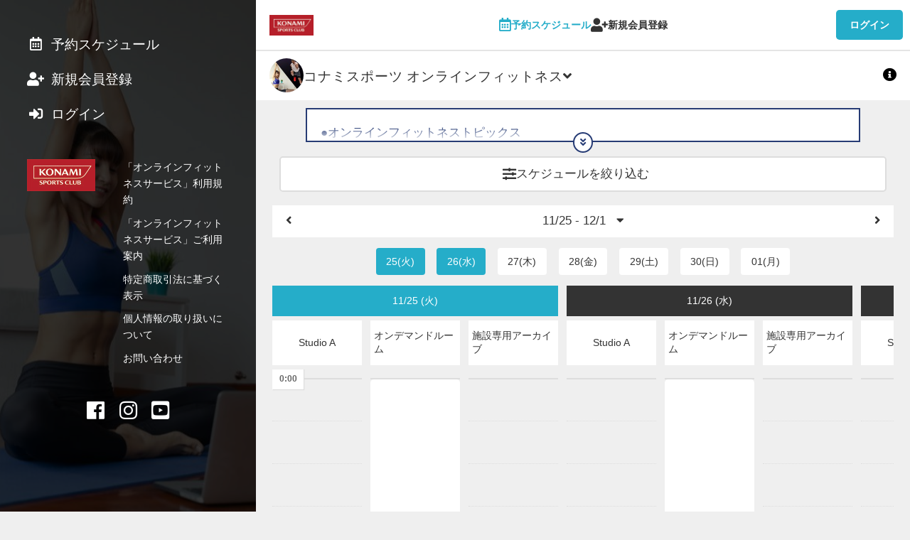

--- FILE ---
content_type: text/html; charset=utf-8
request_url: https://reserve.konamisportsclub.jp/reserve/schedule/1/1/
body_size: 124373
content:
<!doctype html>
<html data-n-head-ssr lang="ja" prefix="og: http://ogp.me/ns#" data-n-head="%7B%22lang%22:%7B%22ssr%22:%22ja%22%7D,%22prefix%22:%7B%22ssr%22:%22og:%20http://ogp.me/ns#%22%7D%7D">
  <head >
    <meta data-n-head="ssr" charset="utf-8"><meta data-n-head="ssr" name="viewport" content="width=device-width, initial-scale=1, viewport-fit=cover"><meta data-n-head="ssr" name="robots" content="noindex,nofollow,noarchive"><meta data-n-head="ssr" name="format-detection" content="telephone=no"><meta data-n-head="ssr" http-equiv="content-language" content="ja"><meta data-n-head="ssr" data-hid="description" name="description" content="コナミスポーツ オンラインフィットネスサービス"><meta data-n-head="ssr" data-hid="og:title" property="og:title" name="og:title" content="コナミスポーツ オンラインフィットネスサービス"><meta data-n-head="ssr" data-hid="og:site_name" property="og:site_name" name="og:site_name" content="コナミスポーツ オンラインフィットネスサービス"><meta data-n-head="ssr" data-hid="og:type" property="og:type" name="og:type" content="website"><meta data-n-head="ssr" data-hid="og:url" property="og:url" name="og:url" content="https://www.konami.com/sportsclub/fitness/online/live_lesson//reserve/schedule/1/1/"><meta data-n-head="ssr" data-hid="og:description" property="og:description" name="og:description" content="undefined"><meta data-n-head="ssr" data-hid="og:image" property="og:image" name="og:image" content="undefined"><meta data-n-head="ssr" data-hid="twitter:card" name="twitter:card" content="summary_large_image"><meta data-n-head="ssr" name="apple-mobile-web-app-title" content="コナミスポーツ オンラインフィットネスサービス"><title>コナミスポーツ オンラインフィットネスサービス</title><link data-n-head="ssr" rel="stylesheet" href="/fonts/fontawesome5/css/all.min.css"><link data-n-head="ssr" rel="stylesheet" href="/fonts/origin/style.css"><link data-n-head="ssr" rel="icon" href="https://reserve.konamisportsclub.jp/api/system/dbfiles/ea4c324c1c8e9c85f5d66cd529dcbb5851c4676ffc07b625b0171ea0a5ae8595.jpg" type="image/x-icon" sizes="null"><link data-n-head="ssr" rel="stylesheet" href="https://fonts.googleapis.com/css?family=Oswald:400,700"><style data-n-head="ssr" type="text/css">:root { --font-en: Oswald, -apple-system, BlinkMacSystemFont, "游ゴシック体", YuGothic, "Yu Gothic M", "游ゴシック Medium", "Yu Gothic Medium", "ヒラギノ角ゴ ProN W3", "Hiragino Kaku Gothic ProN W3", HiraKakuProN-W3, "ヒラギノ角ゴ ProN", "Hiragino Kaku Gothic ProN", "ヒラギノ角ゴ Pro", "Hiragino Kaku Gothic Pro", "メイリオ", Meiryo, Osaka, "ＭＳ Ｐゴシック", "MS PGothic", "Helvetica Neue", HelveticaNeue, Helvetica, Arial, "Segoe UI", sans-serif, "Apple Color Emoji", "Segoe UI Emoji", "Segoe UI Symbol", "Noto Color Emoji";
--color-red: #e84118;
--font-base: -apple-system, BlinkMacSystemFont, "游ゴシック体", YuGothic, "Yu Gothic M", "游ゴシック Medium", "Yu Gothic Medium", "ヒラギノ角ゴ ProN W3", "Hiragino Kaku Gothic ProN W3", HiraKakuProN-W3, "ヒラギノ角ゴ ProN", "Hiragino Kaku Gothic ProN", "ヒラギノ角ゴ Pro", "Hiragino Kaku Gothic Pro", "メイリオ", Meiryo, Osaka, "ＭＳ Ｐゴシック", "MS PGothic", "Helvetica Neue", HelveticaNeue, Helvetica, Arial, "Segoe UI", sans-serif, "Apple Color Emoji", "Segoe UI Emoji", "Segoe UI Symbol", "Noto Color Emoji";
--color-base: #efefef;
--color-blue: #273c75;
--color-link: #25ADC9;
--color-black: #191919;
--color-cover: rgba(0, 0, 0, 0.4);
--color-gray1: #333333;
--color-gray2: #666666;
--color-gray3: #aaaaaa;
--color-gray4: #dddddd;
--color-gray5: #efefef;
--color-green: #44bd32;
--color-muted: #aaaaaa;
--color-white: #ffffff;
--color-cover2: rgba(0, 0, 0, 0.6);
--color-yellow: #e1b12c;
--color-primary: #25ADC9;
--form-color-bg: #ffffff;
--form-color-ph: #aaaaaa;
--form-space-hr: 0;
--form-space-vt: 0.4rem;
--color-red-text: #ffffff;
--color-base-over: #ffffff;
--color-base-text: #333333;
--color-blue-text: #ffffff;
--color-clickable: rgba(0, 0, 0, 0.1);
--color-secondary: #333333;
--footer-color-bg: #333333;
--form-color-text: #333333;
--header-color-bg: #ffffff;
--color-cover-text: #ffffff;
--color-green-text: #ffffff;
--color-muted-text: #666666;
--color-selectable: rgba(37, 173, 201, 0.2);
--color-description: #666666;
--color-selectable2: rgba(37, 173, 201, 0.4);
--color-yellow-text: #333333;
--footer-color-text: #ffffff;
--header-color-text: #333333;
--color-primary-text: #ffffff;
--form-color-checked: #25ADC9;
--form-color-primary: #25ADC9;
--sidebar-color-text: #ffffff;
--sidebar-cover-color: rgba(37, 173, 201, 0.8);
--color-base-over-text: #333333;
--color-secondary-text: #ffffff;
--header-color-hover-text: #25ADC9;
--schedule-hour-text-color: #666666;
--header-color-current-text: #25ADC9;
--bottom-navigation-color-bg: rgba(255, 255, 255, 0.95);
--schedule-guide-guide-color: #dddddd;
--bottom-navigation-color-text: #333333;
--bottom-navigation-color-current-text: #25ADC9;
--sidebar-cover-color-breakpoint3-min-width: rgba(0, 0, 0, 0.8); }</style><script data-n-head="ssr" type="text/javascript">window.dataLayer = window.dataLayer || []; dataLayer.push({})</script><link rel="preload" href="/_nuxt/8c8d988.js" as="script"><link rel="preload" href="/_nuxt/6cff2ee.js" as="script"><link rel="preload" href="/_nuxt/094df11.js" as="script"><link rel="preload" href="/_nuxt/37a2811.js" as="script"><link rel="preload" href="/_nuxt/cd3f715.js" as="script"><link rel="preload" href="/_nuxt/0df30c4.js" as="script"><link rel="preload" href="/_nuxt/5ba21f5.js" as="script"><style data-vue-ssr-id="0f40e736:0 6113ff75:0 34fcf8d0:0 e83140a2:0 0f1f5fbc:0 2fef2280:0 a2838c9c:0 34cb9ec2:0 374f6326:0 975396c4:0 699e3be5:0 19cbaeb2:0 979ba3f0:0 6c415c42:0 6601c872:0">abbr,address,article,aside,audio,b,blockquote,body,canvas,caption,cite,code,dd,del,details,dfn,div,dl,dt,em,fieldset,figcaption,figure,footer,form,h1,h2,h3,h4,h5,h6,header,hgroup,html,i,iframe,img,ins,kbd,label,legend,li,mark,menu,nav,object,ol,p,pre,q,samp,section,small,span,strong,sub,summary,sup,table,tbody,td,tfoot,th,thead,time,tr,ul,var,video{background:transparent;border:0;font-size:100%;margin:0;outline:0;padding:0;vertical-align:baseline}body{line-height:1}article,aside,details,figcaption,figure,footer,header,hgroup,menu,nav,section{display:block}nav ul{list-style:none}blockquote,q{quotes:none}blockquote:after,blockquote:before,q:after,q:before{content:"";content:none}a{background:transparent;font-size:100%;margin:0;padding:0;vertical-align:baseline}ins{-webkit-text-decoration:none;text-decoration:none}ins,mark{background-color:#ff9;color:#000}mark{font-style:italic;font-weight:700}del{-webkit-text-decoration:line-through;text-decoration:line-through}abbr[title],dfn[title]{border-bottom:1px dotted;cursor:help}table{border-collapse:collapse;border-spacing:0}hr{border:0;border-top:1px solid #ccc;display:block;height:1px;margin:1em 0;padding:0}input,select{vertical-align:middle}*{box-sizing:border-box}html{font-size:10px;height:100%;width:100%;-webkit-text-size-adjust:100%;-moz-text-size-adjust:100%;text-size-adjust:100%}@media screen and (min-width:1024px){html{font-size:12px}}body{background-color:var(--color-base);font-family:var(--font-base);font-size:1.6rem;height:100%;line-height:2.56rem;width:100%}body,body a{color:var(--color-base-text)}main{padding-bottom:7.6rem}label{display:inline;display:initial}a{color:var(--color-base-text);cursor:pointer;-webkit-text-decoration:none;text-decoration:none}button{font-family:inherit;margin:0}h1{font-size:2.2rem;line-height:3.52rem}h2{font-size:2rem;line-height:3.2rem}h3{font-size:1.6rem;line-height:2.56rem}h4{font-size:2rem;line-height:3.2rem}h5{font-size:2.2rem;line-height:3.52rem}img{vertical-align:middle}table{width:100%}table td{vertical-align:middle}.f_checkbox input{display:none}.f_checkbox.discount_available .discount_available_custom{height:2rem}.f_checkbox.discount_available .discount_available_custom input+.check{left:0;top:inherit}.f_checkbox input+.check{border:.2rem solid var(--form-color-ph,var(--color-form-ph,var(--color-muted)));border-radius:.4rem;content:"";cursor:pointer;display:block;height:2rem;left:1.6rem;top:.8rem;width:2rem}.f_checkbox input+.check,.f_checkbox input:checked+.check:before{font-family:"Font Awesome 5 Free";font-weight:900;margin:auto 0;position:absolute}.f_checkbox input:checked+.check:before{animation:box_check .5s ease-in-out forwards;border:none;bottom:0;color:var(--form-color-primary,var(--color-form-primary,var(--color-primary)));content:"";height:2.2rem;opacity:0;top:0}.f_checkbox input:disabled+.check{cursor:not-allowed}@keyframes box_check{0%{opacity:0}to{opacity:1}}.f_checkbox2{position:relative}.f_checkbox2 input{display:none}.f_checkbox2 input+span{-webkit-appearance:none;-moz-appearance:none;appearance:none;background:none;border:none;cursor:pointer;display:inline-block;height:1.2rem;position:relative;width:1.6rem}.f_checkbox2 input+span:focus{outline:none}.f_checkbox2 input+span:after,.f_checkbox2 input+span:before{bottom:0;content:"";display:inline-block;margin:auto 0;position:absolute;top:0}.f_checkbox2 input+span:before{border:.2rem solid var(--form-color-ph,var(--color-form-ph,var(--color-muted)));box-sizing:border-box;height:1.6rem;line-height:1.6rem;transition:all .3s ease-in-out;width:1.6rem;z-index:1}.f_checkbox2 input+span:after{height:1.2rem;width:1.2rem}.f_checkbox2 input:disabled+span:before{background-color:var(--color-gray5);border-color:var(--color-gray3)}.f_checkbox2 input:checked+span:before{border-color:var(--form-color-checked,var(--form-color-primary,var(--color-form-primary,var(--color-primary))));border-right:none;border-top:none;height:.8rem;outline:0;top:-.4rem;transform:rotate(-45deg)}.f_checkbox2 input:disabled+span{cursor:not-allowed}.f_checkbox3{margin-bottom:.8rem;position:relative}.f_checkbox3 input{display:none}.f_checkbox3 a{-webkit-text-decoration:underline;text-decoration:underline}.f_checkbox3 .large span{-webkit-appearance:none;-moz-appearance:none;appearance:none;background:none;border:none;cursor:pointer;display:inline-block;height:1.2rem;margin-right:1.6rem;position:relative;width:2rem}.f_checkbox3 .large span:focus{outline:none}.f_checkbox3 .large span:after,.f_checkbox3 .large span:before{bottom:0;content:"";display:inline-block;margin:auto 0;position:absolute;top:0}.f_checkbox3 .large span:before{border:.2rem solid var(--form-color-ph,var(--color-form-ph,var(--color-muted)));height:2rem;line-height:1.6rem;transition:all .3s ease-in-out;width:2rem;z-index:1}.f_checkbox3 .large span:after{height:1.2rem;width:1.2rem}.f_checkbox3 input:checked+.large span:before{border-color:var(--form-color-checked,var(--form-color-primary,var(--color-form-primary,var(--color-primary))));border-right:none;border-top:none;height:.8rem;outline:0;top:-.4rem;transform:rotate(-45deg)}.f_checkbox3 input:disabled+.large span{cursor:not-allowed}.f_select{background-color:var(--form-color-bg,var(--color-form-bg,var(--color-base-over)));border:.1rem solid var(--form-color-border,var(--color-form-border,var(--color-gray4)));border-radius:.4rem;display:inline-block;padding:.4rem .8rem;position:relative}.f_select,.f_select a,.f_select select{color:var(--form-color-text,var(--color-form-text,var(--color-base-over-text)))}.f_select select{-webkit-appearance:none;-moz-appearance:none;appearance:none;background-color:var(--form-color-bg,var(--color-form-bg,var(--color-base-over)));border:none;border-radius:0;font-size:1.6rem;line-height:2.56rem;padding:.4rem/2 0;padding:var(--form-space-vt,.4rem)/2 var(--form-space-hr,0)}.f_select select a{color:var(--form-color-text,var(--color-form-text,var(--color-base-over-text)))}.f_select select::-webkit-input-placeholder{color:var(--form-color-ph,var(--color-form-ph,var(--color-muted)));font-size:1.6rem;line-height:2.56rem}.f_select select::-moz-placeholder{color:var(--form-color-ph,var(--color-form-ph,var(--color-muted)));font-size:1.6rem;line-height:2.56rem}.f_select select:-ms-input-placeholder{color:var(--form-color-ph,var(--color-form-ph,var(--color-muted)));font-size:1.6rem;line-height:2.56rem}.f_select select:-moz-placeholder{color:var(--form-color-ph,var(--color-form-ph,var(--color-muted)));font-size:1.6rem;line-height:2.56rem}.f_select select:focus{outline:0}.f_select:after{align-items:center;bottom:0;content:"";display:flex;font-family:"Font Awesome 5 Free";font-size:1.6rem;font-weight:900;line-height:2.56rem;padding:.4rem/2 0;padding:var(--form-space-vt,.4rem)/2 var(--form-space-hr,0);pointer-events:none;position:absolute;right:.8rem;top:0}.f_select .bar{display:block;position:relative;width:100%}.f_select .bar:after,.f_select .bar:before{background:var(--form-color-primary,var(--color-form-primary,var(--color-primary)));bottom:1px;content:"";height:.2rem;position:absolute;transition:all .2s ease;width:0}.f_select .bar:before{left:50%}.f_select .bar:after{right:50%}.f_select select:focus~.bar:after,.f_select select:focus~.bar:before{width:50%}input[type=email],input[type=password],input[type=tel],input[type=text],textarea{background-color:var(--form-color-bg,var(--color-form-bg,var(--color-base-over)));border:none;border-radius:0;color:var(--form-color-text,var(--color-form-text,var(--color-base-over-text)));display:inline-block;font-family:inherit;font-size:1.6rem;line-height:2.56rem;padding:.4rem 0;padding:var(--form-space-vt,.4rem) var(--form-space-hr,0);vertical-align:middle}input[type=email] a,input[type=password] a,input[type=tel] a,input[type=text] a,textarea a{color:var(--form-color-text,var(--color-form-text,var(--color-base-over-text)))}input[type=email]::-webkit-input-placeholder,input[type=password]::-webkit-input-placeholder,input[type=tel]::-webkit-input-placeholder,input[type=text]::-webkit-input-placeholder,textarea::-webkit-input-placeholder{color:var(--form-color-ph,var(--color-form-ph,var(--color-muted)));font-size:1.6rem;line-height:2.56rem}input[type=email]::-moz-placeholder,input[type=password]::-moz-placeholder,input[type=tel]::-moz-placeholder,input[type=text]::-moz-placeholder,textarea::-moz-placeholder{color:var(--form-color-ph,var(--color-form-ph,var(--color-muted)));font-size:1.6rem;line-height:2.56rem}input[type=email]:-ms-input-placeholder,input[type=password]:-ms-input-placeholder,input[type=tel]:-ms-input-placeholder,input[type=text]:-ms-input-placeholder,textarea:-ms-input-placeholder{color:var(--form-color-ph,var(--color-form-ph,var(--color-muted)));font-size:1.6rem;line-height:2.56rem}input[type=email]:-moz-placeholder,input[type=password]:-moz-placeholder,input[type=tel]:-moz-placeholder,input[type=text]:-moz-placeholder,textarea:-moz-placeholder{color:var(--form-color-ph,var(--color-form-ph,var(--color-muted)));font-size:1.6rem;line-height:2.56rem}input[type=email].block,input[type=password].block,input[type=tel].block,input[type=text].block,textarea.block{display:block;width:100%}input[type=email]:focus,input[type=password]:focus,input[type=tel]:focus,input[type=text]:focus,textarea:focus{background-color:transparent;outline:0}.f_text{background-color:var(--form-color-bg,var(--color-form-bg,var(--color-base-over)));border:.1rem solid var(--form-color-border,var(--color-form-border,var(--color-gray4)));border-radius:.4rem;display:inline-block;padding:0 .8rem;position:relative}.f_text textarea{height:12.8rem}.f_text .bar{display:block;position:relative;width:100%}.f_text .bar:after,.f_text .bar:before{background:var(--form-color-primary,var(--color-form-primary,var(--color-primary)));bottom:1px;content:"";height:.2rem;position:absolute;transition:all .2s ease;width:0}.f_text .bar:before{left:50%}.f_text .bar:after{right:50%}.f_text:focus-within{border-color:var(--form-color-primary,var(--color-form-primary,var(--color-primary)))}.f_text.full{display:block}.f_text.disabled{background-color:var(--color-gray5);padding:.4rem .8rem}@media screen and (min-width:1280px){.l_root_container{margin-left:30rem}}.l_main_container{min-height:100vh}.l_container{margin:0 auto;max-width:600px}@media screen and (min-width:1280px){.l_container{max-width:800px}}.m_accordion>details.bg_default{background:var(--form-color-bg,var(--color-form-bg,var(--color-base-over)))}.m_accordion>details.bg_none{background:none}.m_accordion>details>.summary{color:var(--form-color-text,var(--color-form-text,var(--color-base-over-text)));cursor:pointer}.m_alert{display:inline-block;margin:0 auto;position:relative;text-align:center;width:100%}.m_alert.expand>.inner{max-height:100vh;overflow:auto;-webkit-overflow-scrolling:touch}.m_alert.expand>.inner:before{display:none}.m_alert.excerpt>.inner{max-height:8rem}.m_alert>.inner{max-height:4rem;overflow:hidden;padding:1.6rem;position:relative;transition:all .2s}.m_alert>.inner.primary_border{background-color:var(--color-primary-text);border:.2rem solid var(--color-primary);color:var(--color-primary)}.m_alert>.inner.primary_border a{color:var(--color-primary)}.m_alert>.inner.secondary_border{background-color:var(--color-secondary-text);border:.2rem solid var(--color-secondary);color:var(--color-secondary)}.m_alert>.inner.secondary_border a{color:var(--color-secondary)}.m_alert>.inner.base_border{background-color:var(--color-base-text);border:.2rem solid var(--color-base);color:var(--color-base)}.m_alert>.inner.base_border a{color:var(--color-base)}.m_alert>.inner.base_over_border{background-color:var(--color-base-over-text);border:.2rem solid var(--color-base-over);color:var(--color-base-over)}.m_alert>.inner.base_over_border a{color:var(--color-base-over)}.m_alert>.inner.muted_border{background-color:var(--color-muted-text);border:.2rem solid var(--color-muted);color:var(--color-muted)}.m_alert>.inner.muted_border a{color:var(--color-muted)}.m_alert>.inner.muted_new_border{background-color:var(--color-gray3);border:.2rem solid var(--color-base);color:var(--color-base)}.m_alert>.inner.muted_new_border a{color:var(--color-base)}.m_alert>.inner.success_border{background-color:var(--color-green-text);border:.2rem solid var(--color-green);color:var(--color-green)}.m_alert>.inner.success_border a{color:var(--color-green)}.m_alert>.inner.info_border{background-color:var(--color-blue-text);border:.2rem solid var(--color-blue);color:var(--color-blue)}.m_alert>.inner.info_border a{color:var(--color-blue)}.m_alert>.inner.warn_border{background-color:var(--color-yellow-text);border:.2rem solid var(--color-yellow);color:var(--color-yellow)}.m_alert>.inner.warn_border a{color:var(--color-yellow)}.m_alert>.inner.danger_border{background-color:var(--color-red-text);border:.2rem solid var(--color-red);color:var(--color-red)}.m_alert>.inner.danger_border a{color:var(--color-red)}.m_alert>.inner.transparent_border{border:.2rem solid transparent;color:transparent}.m_alert>.inner.transparent_border a{color:transparent}.m_alert>.inner.transparent_base_border{background-color:var(--color-base-text);border:.2rem solid transparent;color:transparent}.m_alert>.inner.transparent_base_border a{color:transparent}.m_alert>.inner.transparent_over_border{background-color:var(--color-base-over-text);border:.2rem solid transparent;color:transparent}.m_alert>.inner.transparent_over_border a{color:transparent}.m_alert>.inner.transparent_black_border{background-color:var(--color-black);border:.2rem solid transparent;color:transparent}.m_alert>.inner.transparent_black_border a{color:transparent}.m_alert>.inner.transparent_white_border{background-color:var(--color-white);border:.2rem solid transparent;color:transparent}.m_alert>.inner.transparent_white_border a{color:transparent}.m_alert>.inner.transparent_primary_border{background-color:var(--color-primary);border:.2rem solid transparent;color:transparent}.m_alert>.inner.transparent_primary_border a{color:transparent}.m_alert>.inner.form_border{background-color:var(--form-color-text,var(--color-form-text,var(--color-base-over-text)));border:.2rem solid var(--form-color-bg,var(--color-form-bg,var(--color-base-over)))}.m_alert>.inner.form_border,.m_alert>.inner.form_border a{color:var(--form-color-bg,var(--color-form-bg,var(--color-base-over)))}@media screen and (max-width:1024px){.m_alert>.inner{border-left:none!important;border-right:none!important}}.m_alert>.inner.transparent_responsive{border:.2rem solid var(--color-white)}@media screen and (min-width:1024px){.m_alert>.inner.transparent_responsive{border:.2rem solid var(--color-black);text-align:center}}.m_alert>.inner:before{background:linear-gradient(180deg,transparent 50%,hsla(0,0%,100%,0) 51%,hsla(0,0%,100%,.9));bottom:0;content:"";left:0;position:absolute;right:0;top:0}.m_alert>.inner>h2{font-size:1.6rem;line-height:2.56rem;margin-bottom:.8rem}.m_alert>.inner>p{display:inline-block;font-size:1.4rem;line-height:2.24rem}.m_alert>.inner .m_button,.m_alert>.inner>button{display:block;margin:auto}.m_alert>button{animation:alert_expand_button 2s ease-in-out infinite;border:none;border-radius:50%;bottom:-1.2rem;height:2.4rem;left:0;margin:0 auto;padding:0;position:absolute;right:0;text-align:center;width:2.4rem;z-index:10}.m_alert>button.primary{background-color:var(--color-primary)}.m_alert>button.primary,.m_alert>button.primary a{color:var(--color-primary-text)}.m_alert>button.secondary{background-color:var(--color-secondary)}.m_alert>button.secondary,.m_alert>button.secondary a{color:var(--color-secondary-text)}.m_alert>button.base{background-color:var(--color-base)}.m_alert>button.base,.m_alert>button.base a{color:var(--color-base-text)}.m_alert>button.base_over{background-color:var(--color-base-over)}.m_alert>button.base_over,.m_alert>button.base_over a{color:var(--color-base-over-text)}.m_alert>button.muted{background-color:var(--color-muted)}.m_alert>button.muted,.m_alert>button.muted a{color:var(--color-muted-text)}.m_alert>button.muted_new{background-color:var(--color-base);color:var(--color-gray3)}.m_alert>button.muted_new a{color:var(--color-gray3)}.m_alert>button.success{background-color:var(--color-green)}.m_alert>button.success,.m_alert>button.success a{color:var(--color-green-text)}.m_alert>button.info{background-color:var(--color-blue)}.m_alert>button.info,.m_alert>button.info a{color:var(--color-blue-text)}.m_alert>button.warn{background-color:var(--color-yellow)}.m_alert>button.warn,.m_alert>button.warn a{color:var(--color-yellow-text)}.m_alert>button.danger{background-color:var(--color-red)}.m_alert>button.danger,.m_alert>button.danger a{color:var(--color-red-text)}.m_alert>button.transparent{background-color:transparent}.m_alert>button.transparent_base{background-color:transparent;color:var(--color-base-text)}.m_alert>button.transparent_base a{color:var(--color-base-text)}.m_alert>button.transparent_over{background-color:transparent}.m_alert>button.transparent_over,.m_alert>button.transparent_over a{color:var(--color-base-over-text)}.m_alert>button.transparent_black{background-color:transparent;color:var(--color-black)}.m_alert>button.transparent_black a{color:var(--color-black)}.m_alert>button.transparent_white{background-color:transparent;color:var(--color-white)}.m_alert>button.transparent_white a{color:var(--color-white)}.m_alert>button.transparent_primary{background-color:transparent;color:var(--color-primary)}.m_alert>button.transparent_primary a{color:var(--color-primary)}.m_alert>button.form{background-color:var(--form-color-bg,var(--color-form-bg,var(--color-base-over)))}.m_alert>button.form,.m_alert>button.form a{color:var(--form-color-text,var(--color-form-text,var(--color-base-over-text)))}.m_alert>button.primary_border{background-color:var(--color-primary-text);border:.2rem solid var(--color-primary);color:var(--color-primary)}.m_alert>button.primary_border a{color:var(--color-primary)}.m_alert>button.secondary_border{background-color:var(--color-secondary-text);border:.2rem solid var(--color-secondary);color:var(--color-secondary)}.m_alert>button.secondary_border a{color:var(--color-secondary)}.m_alert>button.base_border{background-color:var(--color-base-text);border:.2rem solid var(--color-base);color:var(--color-base)}.m_alert>button.base_border a{color:var(--color-base)}.m_alert>button.base_over_border{background-color:var(--color-base-over-text);border:.2rem solid var(--color-base-over);color:var(--color-base-over)}.m_alert>button.base_over_border a{color:var(--color-base-over)}.m_alert>button.muted_border{background-color:var(--color-muted-text);border:.2rem solid var(--color-muted);color:var(--color-muted)}.m_alert>button.muted_border a{color:var(--color-muted)}.m_alert>button.muted_new_border{background-color:var(--color-gray3);border:.2rem solid var(--color-base);color:var(--color-base)}.m_alert>button.muted_new_border a{color:var(--color-base)}.m_alert>button.success_border{background-color:var(--color-green-text);border:.2rem solid var(--color-green);color:var(--color-green)}.m_alert>button.success_border a{color:var(--color-green)}.m_alert>button.info_border{background-color:var(--color-blue-text);border:.2rem solid var(--color-blue);color:var(--color-blue)}.m_alert>button.info_border a{color:var(--color-blue)}.m_alert>button.warn_border{background-color:var(--color-yellow-text);border:.2rem solid var(--color-yellow);color:var(--color-yellow)}.m_alert>button.warn_border a{color:var(--color-yellow)}.m_alert>button.danger_border{background-color:var(--color-red-text);border:.2rem solid var(--color-red);color:var(--color-red)}.m_alert>button.danger_border a{color:var(--color-red)}.m_alert>button.transparent_border{border:.2rem solid transparent;color:transparent}.m_alert>button.transparent_border a{color:transparent}.m_alert>button.transparent_base_border{background-color:var(--color-base-text);border:.2rem solid transparent;color:transparent}.m_alert>button.transparent_base_border a{color:transparent}.m_alert>button.transparent_over_border{background-color:var(--color-base-over-text);border:.2rem solid transparent;color:transparent}.m_alert>button.transparent_over_border a{color:transparent}.m_alert>button.transparent_black_border{background-color:var(--color-black);border:.2rem solid transparent;color:transparent}.m_alert>button.transparent_black_border a{color:transparent}.m_alert>button.transparent_white_border{background-color:var(--color-white);border:.2rem solid transparent;color:transparent}.m_alert>button.transparent_white_border a{color:transparent}.m_alert>button.transparent_primary_border{background-color:var(--color-primary);border:.2rem solid transparent;color:transparent}.m_alert>button.transparent_primary_border a{color:transparent}.m_alert>button.form_border{background-color:var(--form-color-text,var(--color-form-text,var(--color-base-over-text)));border:.2rem solid var(--form-color-bg,var(--color-form-bg,var(--color-base-over)))}.m_alert>button.form_border,.m_alert>button.form_border a{color:var(--form-color-bg,var(--color-form-bg,var(--color-base-over)))}@keyframes alert_expand_button{0%{transform:translateY(0)}10%{transform:translateY(2px)}20%{transform:translateY(0)}to{transform:translateY(0)}}.m_avatar{background-color:var(--color-base-over);background-position:50%;background-repeat:no-repeat;background-size:cover;border:.4rem solid var(--color-base-over);border-radius:50%;display:inline-block;height:6rem;overflow:hidden;vertical-align:middle;width:6rem}.m_avatar.icon{align-items:center;display:flex;justify-content:center}.m_avatar.icon>i{display:inline-block;font-size:5rem;line-height:8rem;margin-top:.8rem}.m_avatar.square{border-radius:.4rem}.m_avatar.square.full{background-position:top;background-size:cover;border:none;border-radius:0;display:block;height:100px;width:100%}.m_avatar.ml{height:8rem;width:8rem}.m_avatar.lg{height:10rem;width:10rem}.m_avatar.lg.icon>i{font-size:8rem;line-height:12.8rem;margin-top:2.4rem}.m_avatar.sm{border:.1rem solid var(--color-base-over);height:3.2rem;width:3.2rem}.m_avatar.sm.icon>i{font-size:2.4rem;line-height:3.84rem}.m_avatar.xs{height:2.4rem;width:2.4rem}.m_avatar.xs,.m_avatar.xxs{border:.1rem solid var(--color-base-over)}.m_avatar.xxs{height:2rem;width:2rem}.m_badge{background-color:var(--color-red);border:.2rem solid var(--color-red-text);border-radius:50%;height:1rem;position:absolute;right:calc(50% - 1.6rem);top:.8rem;width:1rem}.m_badge,.m_button{display:inline-block}.m_button{border:none;border-radius:.4rem;cursor:pointer;font-size:1.6rem;font-weight:700;line-height:2.56rem;outline:none;padding:.8rem 1.6rem;text-align:center;-webkit-text-decoration:none;text-decoration:none;transition:all .2s;vertical-align:middle;white-space:nowrap}.m_button:active{transform:translate(1px,1px)}.m_button.disabled,.m_button:disabled{opacity:.3;pointer-events:none}.m_button.square{border-radius:0}.m_button.bold{font-weight:700}.m_button.circle{border-radius:50%;height:3rem;width:3rem}.m_button.circle>i{vertical-align:text-top}.m_button.block{display:block;width:100%}.m_button.icon{padding:.8rem}.m_button.icon.xs{padding:.4rem}.m_button.text_link{background-color:var(--color-base-over);color:var(--color-primary);padding:0}.m_button.text-wrap{white-space:normal}.m_button.xlg{font-size:2.2rem;line-height:3.52rem}.m_button.lg{font-size:2rem;line-height:3.2rem}.m_button.sm,.m_button.xs{font-size:1.2rem;line-height:1.92rem}.m_button.xs{padding:.2rem .8rem}.m_button.primary{background-color:var(--color-primary)}.m_button.primary,.m_button.primary a{color:var(--color-primary-text)}.m_button.secondary{background-color:var(--color-secondary)}.m_button.secondary,.m_button.secondary a{color:var(--color-secondary-text)}.m_button.base{background-color:var(--color-base)}.m_button.base,.m_button.base a{color:var(--color-base-text)}.m_button.base_over{background-color:var(--color-base-over)}.m_button.base_over,.m_button.base_over a{color:var(--color-base-over-text)}.m_button.muted{background-color:var(--color-muted)}.m_button.muted,.m_button.muted a{color:var(--color-muted-text)}.m_button.muted_new{background-color:var(--color-base)}.m_button.muted_new,.m_button.muted_new a{color:var(--color-gray3)}.m_button.success{background-color:var(--color-green)}.m_button.success,.m_button.success a{color:var(--color-green-text)}.m_button.info{background-color:var(--color-blue)}.m_button.info,.m_button.info a{color:var(--color-blue-text)}.m_button.warn{background-color:var(--color-yellow)}.m_button.warn,.m_button.warn a{color:var(--color-yellow-text)}.m_button.danger{background-color:var(--color-red)}.m_button.danger,.m_button.danger a{color:var(--color-red-text)}.m_button.transparent,.m_button.transparent_base{background-color:transparent}.m_button.transparent_base,.m_button.transparent_base a{color:var(--color-base-text)}.m_button.transparent_over{background-color:transparent}.m_button.transparent_over,.m_button.transparent_over a{color:var(--color-base-over-text)}.m_button.transparent_black{background-color:transparent;color:var(--color-black)}.m_button.transparent_black a{color:var(--color-black)}.m_button.transparent_white{background-color:transparent;color:var(--color-white)}.m_button.transparent_white a{color:var(--color-white)}.m_button.transparent_primary{background-color:transparent;color:var(--color-primary)}.m_button.transparent_primary a{color:var(--color-primary)}.m_button.form{background-color:var(--form-color-bg,var(--color-form-bg,var(--color-base-over)))}.m_button.form,.m_button.form a{color:var(--form-color-text,var(--color-form-text,var(--color-base-over-text)))}.m_button.primary_border{background-color:var(--color-primary-text);border:.2rem solid var(--color-primary)}.m_button.primary_border,.m_button.primary_border a{color:var(--color-primary)}.m_button.secondary_border{background-color:var(--color-secondary-text);border:.2rem solid var(--color-secondary)}.m_button.secondary_border,.m_button.secondary_border a{color:var(--color-secondary)}.m_button.base_border{background-color:var(--color-base-text);border:.2rem solid var(--color-base)}.m_button.base_border,.m_button.base_border a{color:var(--color-base)}.m_button.base_over_border{background-color:var(--color-base-over-text);border:.2rem solid var(--color-base-over)}.m_button.base_over_border,.m_button.base_over_border a{color:var(--color-base-over)}.m_button.muted_border{background-color:var(--color-muted-text);border:.2rem solid var(--color-muted)}.m_button.muted_border,.m_button.muted_border a{color:var(--color-muted)}.m_button.muted_new_border{background-color:var(--color-gray3);border:.2rem solid var(--color-base);color:var(--color-base)}.m_button.muted_new_border a{color:var(--color-base)}.m_button.success_border{background-color:var(--color-green-text);border:.2rem solid var(--color-green);color:var(--color-green)}.m_button.success_border a{color:var(--color-green)}.m_button.info_border{background-color:var(--color-blue-text);border:.2rem solid var(--color-blue)}.m_button.info_border,.m_button.info_border a{color:var(--color-blue)}.m_button.warn_border{background-color:var(--color-yellow-text);border:.2rem solid var(--color-yellow)}.m_button.warn_border,.m_button.warn_border a{color:var(--color-yellow)}.m_button.danger_border{background-color:var(--color-red-text);border:.2rem solid var(--color-red);color:var(--color-red)}.m_button.danger_border a{color:var(--color-red)}.m_button.transparent_border{border:.2rem solid transparent;color:transparent}.m_button.transparent_border a{color:transparent}.m_button.transparent_base_border{background-color:var(--color-base-text);border:.2rem solid transparent;color:transparent}.m_button.transparent_base_border a{color:transparent}.m_button.transparent_over_border{background-color:var(--color-base-over-text);border:.2rem solid transparent;color:transparent}.m_button.transparent_over_border a{color:transparent}.m_button.transparent_black_border{background-color:var(--color-black);border:.2rem solid transparent;color:transparent}.m_button.transparent_black_border a{color:transparent}.m_button.transparent_white_border{background-color:var(--color-white);border:.2rem solid transparent;color:transparent}.m_button.transparent_white_border a{color:transparent}.m_button.transparent_primary_border{background-color:var(--color-primary);border:.2rem solid transparent;color:transparent}.m_button.transparent_primary_border a{color:transparent}.m_button.form_border{background-color:var(--form-color-text,var(--color-form-text,var(--color-base-over-text)));border:.2rem solid var(--form-color-bg,var(--color-form-bg,var(--color-base-over)))}.m_button.form_border,.m_button.form_border a{color:var(--form-color-bg,var(--color-form-bg,var(--color-base-over)))}.m_button_container{display:flex;flex-direction:column;margin:1.6rem}.m_button_container>.m_button{display:block;flex:1}.m_button_container>.m_button:not(:first-child){margin-right:0;margin-top:.8rem}@media screen and (min-width:1024px){.m_button_container.center{align-items:center;justify-content:center}.m_button_container{flex-direction:row-reverse;justify-content:space-between}.m_button_container>.m_button:not(:first-child){margin-right:.8rem;margin-top:0}}.m_button_container.horizontal{flex-direction:row-reverse;justify-content:space-between}.m_button_container.horizontal.reverse{flex-direction:row}.m_button_container.horizontal>.m_button:not(:first-child){margin-right:.8rem;margin-top:0}.m_button_container.verticlal{align-items:center;flex-direction:column}@media screen and (min-width:1024px){.m_button_container.verticlal{flex-direction:column;justify-content:space-between}.m_button_container.verticlal>.m_button:not(:first-child){margin-right:0;margin-top:.8rem}}.m_card{background-color:var(--color-base-over);border-radius:.4rem;margin:0;padding:1.6rem;position:relative}.m_card,.m_card a{color:var(--color-base-over-text)}.m_card.primary{background-color:var(--color-primary)}.m_card.primary,.m_card.primary a{color:var(--color-primary-text)}.m_card.secondary{background-color:var(--color-secondary)}.m_card.secondary,.m_card.secondary a{color:var(--color-secondary-text)}.m_card.base{background-color:var(--color-base)}.m_card.base,.m_card.base a{color:var(--color-base-text)}.m_card.base_over{background-color:var(--color-base-over)}.m_card.base_over,.m_card.base_over a{color:var(--color-base-over-text)}.m_card.muted{background-color:var(--color-muted)}.m_card.muted,.m_card.muted a{color:var(--color-muted-text)}.m_card.muted_new{background-color:var(--color-base)}.m_card.muted_new,.m_card.muted_new a{color:var(--color-gray3)}.m_card.success{background-color:var(--color-green)}.m_card.success,.m_card.success a{color:var(--color-green-text)}.m_card.info{background-color:var(--color-blue)}.m_card.info,.m_card.info a{color:var(--color-blue-text)}.m_card.warn{background-color:var(--color-yellow)}.m_card.warn,.m_card.warn a{color:var(--color-yellow-text)}.m_card.danger{background-color:var(--color-red)}.m_card.danger,.m_card.danger a{color:var(--color-red-text)}.m_card.transparent,.m_card.transparent_base{background-color:transparent}.m_card.transparent_base,.m_card.transparent_base a{color:var(--color-base-text)}.m_card.transparent_over{background-color:transparent}.m_card.transparent_over,.m_card.transparent_over a{color:var(--color-base-over-text)}.m_card.transparent_black{background-color:transparent;color:var(--color-black)}.m_card.transparent_black a{color:var(--color-black)}.m_card.transparent_white{background-color:transparent;color:var(--color-white)}.m_card.transparent_white a{color:var(--color-white)}.m_card.transparent_primary{background-color:transparent;color:var(--color-primary)}.m_card.transparent_primary a{color:var(--color-primary)}.m_card.form{background-color:var(--form-color-bg,var(--color-form-bg,var(--color-base-over)))}.m_card.form,.m_card.form a{color:var(--form-color-text,var(--color-form-text,var(--color-base-over-text)))}.m_card.primary_border{background-color:var(--color-primary-text);border:.2rem solid var(--color-primary)}.m_card.primary_border,.m_card.primary_border a{color:var(--color-primary)}.m_card.secondary_border{background-color:var(--color-secondary-text);border:.2rem solid var(--color-secondary)}.m_card.secondary_border,.m_card.secondary_border a{color:var(--color-secondary)}.m_card.base_border{background-color:var(--color-base-text);border:.2rem solid var(--color-base)}.m_card.base_border,.m_card.base_border a{color:var(--color-base)}.m_card.base_over_border{background-color:var(--color-base-over-text);border:.2rem solid var(--color-base-over)}.m_card.base_over_border,.m_card.base_over_border a{color:var(--color-base-over)}.m_card.muted_border{background-color:var(--color-muted-text);border:.2rem solid var(--color-muted)}.m_card.muted_border,.m_card.muted_border a{color:var(--color-muted)}.m_card.muted_new_border{background-color:var(--color-gray3);border:.2rem solid var(--color-base);color:var(--color-base)}.m_card.muted_new_border a{color:var(--color-base)}.m_card.success_border{background-color:var(--color-green-text);border:.2rem solid var(--color-green)}.m_card.success_border,.m_card.success_border a{color:var(--color-green)}.m_card.info_border{background-color:var(--color-blue-text);border:.2rem solid var(--color-blue)}.m_card.info_border,.m_card.info_border a{color:var(--color-blue)}.m_card.warn_border{background-color:var(--color-yellow-text);border:.2rem solid var(--color-yellow)}.m_card.warn_border,.m_card.warn_border a{color:var(--color-yellow)}.m_card.danger_border{background-color:var(--color-red-text);border:.2rem solid var(--color-red)}.m_card.danger_border,.m_card.danger_border a{color:var(--color-red)}.m_card.transparent_border{border:.2rem solid transparent;color:transparent}.m_card.transparent_border a{color:transparent}.m_card.transparent_base_border{background-color:var(--color-base-text);border:.2rem solid transparent;color:transparent}.m_card.transparent_base_border a{color:transparent}.m_card.transparent_over_border{background-color:var(--color-base-over-text);border:.2rem solid transparent;color:transparent}.m_card.transparent_over_border a{color:transparent}.m_card.transparent_black_border{background-color:var(--color-black);border:.2rem solid transparent;color:transparent}.m_card.transparent_black_border a{color:transparent}.m_card.transparent_white_border{background-color:var(--color-white);border:.2rem solid transparent;color:transparent}.m_card.transparent_white_border a{color:transparent}.m_card.transparent_primary_border{background-color:var(--color-primary);border:.2rem solid transparent;color:transparent}.m_card.transparent_primary_border a{color:transparent}.m_card.form_border{background-color:var(--form-color-text,var(--color-form-text,var(--color-base-over-text)));border:.2rem solid var(--form-color-bg,var(--color-form-bg,var(--color-base-over)))}.m_card.form_border,.m_card.form_border a{color:var(--form-color-bg,var(--color-form-bg,var(--color-base-over)))}.m_card .inner{border:.2rem solid var(--color-gray5);border-radius:.4rem;gap:4px;padding:.8rem 1.6rem}.m_calendar{background-color:var(--color-base-over)}.m_calendar,.m_calendar a{color:var(--color-base-over-text)}.m_calendar.form{margin:0 auto;max-width:40rem}.m_calendar .color_saturday{color:var(--color-saturday,var(--color-blue))}.m_calendar .color_holiday{color:var(--color-holiday,var(--color-red))}.m_calendar .color_unselected{opacity:.4}.m_calendar .change_month.disabled{opacity:.3;pointer-events:none}.m_calendar>.weekdays{display:flex;flex-wrap:wrap;justify-content:flex-start}.m_calendar>.weekdays>*{border-bottom:.2rem solid var(--color-base);display:block;padding:.8rem;position:relative;text-align:center;width:14.2857%}.m_calendar>.days{display:flex;flex-wrap:wrap;justify-content:flex-start}.m_calendar>.days>.cell{border-bottom:.2rem solid var(--color-base);display:block;min-height:4rem;position:relative;text-align:center;width:14.2857%}.m_calendar>.days>.cell.current{background-color:var(--color-primary)!important;color:var(--color-primary-text)!important}.m_calendar>.days>.cell.default{color:var(--color-yellow)}.m_calendar>.days>.cell.selectable{cursor:pointer}.m_calendar>.days>.cell.disabled{pointer-events:none}.m_calendar>.days>.cell.disabled>.day{opacity:.3}.m_calendar>.days>.cell>.day{left:0;position:absolute;text-align:center;top:.8rem;width:100%}.m_calendar>.days>.cell>.contents{margin-top:2.4rem;min-height:4rem;padding:.4rem}.m_description{background:var(--color-gray5);font-size:1.4rem;padding:.8rem;word-break:break-all}.m_description.disabled{opacity:.3}.m_grid{display:grid;grid-gap:.2rem;align-items:start;grid-template-columns:100%;justify-content:center}.m_grid.two{grid-template-columns:repeat(auto-fill,calc(50% - .2rem))}.m_grid.three{grid-template-columns:repeat(auto-fill,calc(33.33% - .2rem))}.m_grid.four{grid-template-columns:repeat(auto-fill,calc(25% - .2rem))}.m_grid.jc_sb{justify-content:space-between!important}.m_grid.form>*{align-items:center;background-color:var(--color-base-over);display:flex;padding:.8rem}.m_grid.form>*,.m_grid.form>* a,.m_grid.form>*>a{color:var(--color-base-over-text)}.m_grid.form>*>a{background-color:var(--color-base-over)}.m_grid.form>*>a a{color:var(--color-base-over-text)}.m_grid.form>*>:first-child{flex:0 0 1.6rem;text-align:left}.m_grid.form>*>:nth-child(2){flex:1;text-align:center}.m_grid.form>*>:nth-child(3){flex:0 0 1.6rem;text-align:right}.m_grid.flex_form{display:flex;font-size:14px}.m_grid.flex_form>*{border-right:.2rem solid var(--color-base);display:inline-block;transition:all .3s ease-in-out}.m_grid.flex_form>.filtered{background-color:var(--color-secondary)}.m_grid.flex_form>.filtered,.m_grid.flex_form>.filtered a{color:var(--color-secondary-text)}.m_grid.flex_form>:first-child{display:flex;flex:1}.m_grid.flex_form>:last-child{border-right:none}.m_grade_label{background-color:#efefef;border-radius:2px;display:inline-block;padding:.8rem 1.6rem;vertical-align:text-bottom;white-space:nowrap}.m_grade_label.sm{font-size:1.2rem;line-height:1.92rem;padding:.2rem .8rem}.m_label{border-radius:3.2rem;display:inline-block;padding:.8rem 1.6rem;vertical-align:text-bottom;white-space:nowrap}.m_label.square{border-radius:0}.m_label.default{background-color:var(--color-base-over);border:.2rem solid var(--color-gray4);color:var(--color-base-over-text)}.m_label.sm{font-size:1.2rem;line-height:1.92rem;padding:.2rem .8rem}.m_label.xs{font-size:1rem;line-height:1.6rem;padding:.2rem .8rem}.m_label.xxs{font-size:.8rem;line-height:1.28rem;padding:.2rem .6rem}.m_label.disabled{opacity:.2}.m_label.primary{background-color:var(--color-primary)}.m_label.primary,.m_label.primary a{color:var(--color-primary-text)}.m_label.secondary{background-color:var(--color-secondary)}.m_label.secondary,.m_label.secondary a{color:var(--color-secondary-text)}.m_label.base{background-color:var(--color-base)}.m_label.base,.m_label.base a{color:var(--color-base-text)}.m_label.base_over{background-color:var(--color-base-over)}.m_label.base_over,.m_label.base_over a{color:var(--color-base-over-text)}.m_label.muted{background-color:var(--color-muted)}.m_label.muted,.m_label.muted a{color:var(--color-muted-text)}.m_label.muted_new{background-color:var(--color-base)}.m_label.muted_new,.m_label.muted_new a{color:var(--color-gray3)}.m_label.success{background-color:var(--color-green)}.m_label.success,.m_label.success a{color:var(--color-green-text)}.m_label.info{background-color:var(--color-blue)}.m_label.info,.m_label.info a{color:var(--color-blue-text)}.m_label.warn{background-color:var(--color-yellow)}.m_label.warn,.m_label.warn a{color:var(--color-yellow-text)}.m_label.danger{background-color:var(--color-red)}.m_label.danger,.m_label.danger a{color:var(--color-red-text)}.m_label.transparent,.m_label.transparent_base{background-color:transparent}.m_label.transparent_base,.m_label.transparent_base a{color:var(--color-base-text)}.m_label.transparent_over{background-color:transparent}.m_label.transparent_over,.m_label.transparent_over a{color:var(--color-base-over-text)}.m_label.transparent_black{background-color:transparent;color:var(--color-black)}.m_label.transparent_black a{color:var(--color-black)}.m_label.transparent_white{background-color:transparent;color:var(--color-white)}.m_label.transparent_white a{color:var(--color-white)}.m_label.transparent_primary{background-color:transparent;color:var(--color-primary)}.m_label.transparent_primary a{color:var(--color-primary)}.m_label.form{background-color:var(--form-color-bg,var(--color-form-bg,var(--color-base-over)))}.m_label.form,.m_label.form a{color:var(--form-color-text,var(--color-form-text,var(--color-base-over-text)))}.m_list>h3{font-size:1.2rem;line-height:1.92rem;margin:0 0 .8rem .8rem}.m_list dl,.m_list>.item{background-color:var(--color-base-over);border-bottom:.2rem solid var(--color-base);display:block;padding:.8rem 1.6rem;position:relative}.m_list dl,.m_list dl a,.m_list>.item,.m_list>.item a{color:var(--color-base-over-text)}.m_list dl.top,.m_list>.item.top{border-top:.2rem solid var(--color-base)}.m_list dl.side,.m_list>.item.side{border-right:.2rem solid var(--color-base)}.m_list dl.side:nth-child(2n),.m_list>.item.side:nth-child(2n){border-right:none}.m_list dl.next,.m_list>.item.next{cursor:pointer;font-size:1.6rem;line-height:2.56rem}.m_list dl.next:after,.m_list>.item.next:after{bottom:0;content:"";font-family:"Font Awesome 5 Free";font-weight:900;height:2.4rem;margin:auto 0;position:absolute;right:1.6rem;top:0}.m_list dl.next:active:before,.m_list>.item.next:active:before{background-color:var(--color-clickable);bottom:0;content:"";left:0;margin:auto;pointer-events:none;position:absolute;right:0;top:0}.m_list dl .label,.m_list dl dt,.m_list dl>label,.m_list>.item .label,.m_list>.item dt,.m_list>.item>label{color:var(--color-gray3);display:block;font-size:1.2rem;line-height:1.92rem;margin-bottom:.8rem}.m_list dl .label.default,.m_list dl dt.default,.m_list dl>label.default,.m_list>.item .label.default,.m_list>.item dt.default,.m_list>.item>label.default{color:var(--color-black);font-size:1.6rem;line-height:2.56rem}.m_list dl.selected,.m_list>.item.selected{background-color:var(--color-selectable)}.m_list.selectable dl,.m_list.selectable>.item{padding-left:4rem}.m_list.selectable dl.f_checkbox input+.check,.m_list.selectable>.item.f_checkbox input+.check{left:1.2rem}.m_list.selectable dl.f_checkbox input+.check.check_disabled,.m_list.selectable>.item.f_checkbox input+.check.check_disabled{background-color:var(--color-gray4);cursor:not-allowed}.m_list.selectable dl.f_checkbox:before,.m_list.selectable>.item.f_checkbox:before{content:""}.m_list.selectable dl.unselected:before,.m_list.selectable>.item.unselected:before{bottom:0;color:var(--color-gray4);content:"";font-family:"Font Awesome 5 Free";font-weight:900;left:1.2rem;margin:auto 0;position:absolute;top:.8rem}.m_list.selectable dl:before,.m_list.selectable>.item:before{bottom:0;color:var(--color-gray5);content:"";font-family:"Font Awesome 5 Free";font-weight:900;left:1.2rem;margin:auto 0;position:absolute;top:.8rem}.m_list.selectable dl.selected,.m_list.selectable>.item.selected{background-color:var(--color-selectable)}.m_list.selectable dl.selected:before,.m_list.selectable>.item.selected:before{bottom:0;color:var(--color-primary);content:"";font-family:"Font Awesome 5 Free";font-weight:900;left:1.2rem;margin:auto 0;position:absolute;top:.8rem}.m_list.search dl,.m_list.search>.item{border-radius:0;min-height:6.4rem;padding:.8rem 1.6rem;position:relative}.m_list.search dl:hover,.m_list.search>.item:hover{background:var(--color-gray5);cursor:pointer}.m_list.last_border_none dl:last-child,.m_list.last_border_none>.item:last-child{border:none}@media screen and (min-width:1024px){.m_list.responsive dl,.m_list.responsive>.item{align-items:center;display:flex;justify-content:flex-start}.m_list.responsive dl .label,.m_list.responsive dl dt,.m_list.responsive dl>label,.m_list.responsive>.item .label,.m_list.responsive>.item dt,.m_list.responsive>.item>label{margin-bottom:0}.m_list.responsive dl>:last-child,.m_list.responsive>.item>:last-child{text-align:left}}.m_list>.set-item-min-width{min-width:-moz-max-content;min-width:max-content}.m_loading{align-items:center;background-color:var(--color-cover);color:var(--color-cover-text);display:flex;font-size:4rem;height:100%;justify-content:center;left:0;min-height:100vh;position:fixed;top:0;width:100vw;z-index:1000}.m_loading>i.fa-spin{animation:fa-spin .8s linear infinite}.m_mark.success{border-radius:50%;display:inline-block;height:112px;width:112px;stroke-width:4;stroke:var(--color-white);stroke-miterlimit:20;animation:success_fill .4s ease-in-out .4s forwards,scale .3s ease-in-out .9s both;box-shadow:inset 0 0 0 var(--color-green)}.m_mark.success .circle{stroke-dasharray:166;stroke-dashoffset:166;stroke-width:4;stroke-miterlimit:20;stroke:var(--color-green);fill:none;animation:success_stroke .6s cubic-bezier(.65,0,.45,1) forwards}.m_mark.success .check{transform-origin:50% 50%;stroke-dasharray:96;stroke-dashoffset:96;animation:success_stroke .3s cubic-bezier(.65,0,.45,1) .8s forwards}@keyframes success_stroke{to{stroke-dashoffset:0}}@keyframes success_scale{0%,to{transform:none}50%{transform:scale3d(1.1,1.1,1)}}@keyframes success_fill{to{box-shadow:inset 0 0 0 60px var(--color-green)}}.m_menu{display:grid;grid-template-columns:repeat(auto-fill,30%);grid-gap:.8rem;align-items:start;background-color:var(--color-base-over);justify-content:center;padding:.8rem 0}.m_menu,.m_menu a{color:var(--color-base-over-text)}@media screen and (min-width:1024px){.m_menu{grid-template-columns:repeat(auto-fill,22%)}}.m_menu>.item{display:inline-block;position:relative;text-align:center}.m_menu>.item a{color:var(--color-base-over-text)}.m_menu>.item a:active,.m_menu>.item a:hover{color:var(--color-primary)}.m_menu>.item .icon{font-size:2.64rem;line-height:4.224rem}.m_menu>.item .text{font-size:1rem;line-height:1.6rem}.m_menu>.item .badge{border-radius:50%;display:block;font-size:6px;height:2rem;line-height:2rem;position:absolute;right:calc(50% - 4.2rem);top:0;width:2rem}.m_message{background-color:var(--color-base-over);border-radius:.4rem;margin:0 1.6rem;padding:1.6rem;position:relative;text-align:center}.m_message,.m_message a{color:var(--color-base-over-text)}.m_message.primary{background-color:var(--color-primary)}.m_message.primary,.m_message.primary a{color:var(--color-primary-text)}.m_message.secondary{background-color:var(--color-secondary)}.m_message.secondary,.m_message.secondary a{color:var(--color-secondary-text)}.m_message.base{background-color:var(--color-base)}.m_message.base,.m_message.base a{color:var(--color-base-text)}.m_message.base_over{background-color:var(--color-base-over)}.m_message.base_over,.m_message.base_over a{color:var(--color-base-over-text)}.m_message.muted{background-color:var(--color-muted)}.m_message.muted,.m_message.muted a{color:var(--color-muted-text)}.m_message.muted_new{background-color:var(--color-base)}.m_message.muted_new,.m_message.muted_new a{color:var(--color-gray3)}.m_message.success{background-color:var(--color-green)}.m_message.success,.m_message.success a{color:var(--color-green-text)}.m_message.info{background-color:var(--color-blue)}.m_message.info,.m_message.info a{color:var(--color-blue-text)}.m_message.warn{background-color:var(--color-yellow)}.m_message.warn,.m_message.warn a{color:var(--color-yellow-text)}.m_message.danger{background-color:var(--color-red)}.m_message.danger,.m_message.danger a{color:var(--color-red-text)}.m_message.transparent,.m_message.transparent_base{background-color:transparent}.m_message.transparent_base,.m_message.transparent_base a{color:var(--color-base-text)}.m_message.transparent_over{background-color:transparent}.m_message.transparent_over,.m_message.transparent_over a{color:var(--color-base-over-text)}.m_message.transparent_black{background-color:transparent;color:var(--color-black)}.m_message.transparent_black a{color:var(--color-black)}.m_message.transparent_white{background-color:transparent;color:var(--color-white)}.m_message.transparent_white a{color:var(--color-white)}.m_message.transparent_primary{background-color:transparent;color:var(--color-primary)}.m_message.transparent_primary a{color:var(--color-primary)}.m_message.form{background-color:var(--form-color-bg,var(--color-form-bg,var(--color-base-over)))}.m_message.form,.m_message.form a{color:var(--form-color-text,var(--color-form-text,var(--color-base-over-text)))}.m_message.primary_border{background-color:var(--color-primary-text);border:.2rem solid var(--color-primary)}.m_message.primary_border,.m_message.primary_border a{color:var(--color-primary)}.m_message.secondary_border{background-color:var(--color-secondary-text);border:.2rem solid var(--color-secondary)}.m_message.secondary_border,.m_message.secondary_border a{color:var(--color-secondary)}.m_message.base_border{background-color:var(--color-base-text);border:.2rem solid var(--color-base)}.m_message.base_border,.m_message.base_border a{color:var(--color-base)}.m_message.base_over_border{background-color:var(--color-base-over-text);border:.2rem solid var(--color-base-over)}.m_message.base_over_border,.m_message.base_over_border a{color:var(--color-base-over)}.m_message.muted_border{background-color:var(--color-muted-text);border:.2rem solid var(--color-muted)}.m_message.muted_border,.m_message.muted_border a{color:var(--color-muted)}.m_message.muted_new_border{background-color:var(--color-gray3);border:.2rem solid var(--color-base);color:var(--color-base)}.m_message.muted_new_border a{color:var(--color-base)}.m_message.success_border{background-color:var(--color-green-text);border:.2rem solid var(--color-green);color:var(--color-green)}.m_message.success_border a{color:var(--color-green)}.m_message.info_border{background-color:var(--color-blue-text);border:.2rem solid var(--color-blue)}.m_message.info_border,.m_message.info_border a{color:var(--color-blue)}.m_message.warn_border{background-color:var(--color-yellow-text);border:.2rem solid var(--color-yellow)}.m_message.warn_border,.m_message.warn_border a{color:var(--color-yellow)}.m_message.danger_border{background-color:var(--color-red-text);border:.2rem solid var(--color-red);color:var(--color-red)}.m_message.danger_border a{color:var(--color-red)}.m_message.transparent_border{border:.2rem solid transparent;color:transparent}.m_message.transparent_border a{color:transparent}.m_message.transparent_base_border{background-color:var(--color-base-text);border:.2rem solid transparent;color:transparent}.m_message.transparent_base_border a{color:transparent}.m_message.transparent_over_border{background-color:var(--color-base-over-text);border:.2rem solid transparent;color:transparent}.m_message.transparent_over_border a{color:transparent}.m_message.transparent_black_border{background-color:var(--color-black);border:.2rem solid transparent;color:transparent}.m_message.transparent_black_border a{color:transparent}.m_message.transparent_white_border{background-color:var(--color-white);border:.2rem solid transparent;color:transparent}.m_message.transparent_white_border a{color:transparent}.m_message.transparent_primary_border{background-color:var(--color-primary);border:.2rem solid transparent;color:transparent}.m_message.transparent_primary_border a{color:transparent}.m_message.form_border{background-color:var(--form-color-text,var(--color-form-text,var(--color-base-over-text)));border:.2rem solid var(--form-color-bg,var(--color-form-bg,var(--color-base-over)))}.m_message.form_border,.m_message.form_border a{color:var(--form-color-bg,var(--color-form-bg,var(--color-base-over)))}.m_message p{font-size:1.4rem;line-height:2.24rem}.m_message a:not(.m_button){-webkit-text-decoration:underline;text-decoration:underline}.m_modal{align-items:center;animation:modal_bg_fadein .2s ease-in-out forwards;display:flex;height:100%;justify-content:center;left:0;min-height:100svh;padding:3.2rem;position:fixed;top:0;width:100vw;z-index:1000}@media screen and (max-width:768px)and (orientation:landscape){.m_modal.scrollable{align-items:flex-start;overflow:auto}}.m_modal .header{width:100%}.m_modal h2{margin:1.6rem 0 0;text-align:center}.m_modal a{color:var(--color-base-over-text)}.m_modal .close_button{position:absolute;right:-1.5rem;top:-1.5rem;z-index:1001}.m_modal>.container{max-width:600px}.m_modal .inner,.m_modal>.container{animation:modal_inner_slideup .2s ease-in-out forwards;background-color:var(--color-base-over);color:var(--color-base-over-text);position:relative;width:100%}.m_modal .inner{display:flex;flex-direction:column;max-height:calc(100svh - 3rem)}.m_modal .inner.inner_fade_in{animation:modal_inner_fadein .3s ease-in-out forwards}.m_modal .inner.inner_fade_out{animation:modal_inner_fadeout .3s ease-in-out forwards}@media screen and (min-width:1024px){.m_modal .inner{max-width:600px}.m_modal .inner.full{max-width:100%}}.m_modal .inner.search{height:390px}.m_modal .inner.fixbox>.m_list{max-height:50vh;overflow:auto}.m_modal .inner>.contents{flex:1;overflow-y:auto;padding:0 1.6rem;width:100%;-webkit-overflow-scrolling:touch}.m_modal .inner>.footer{width:100%}.m_modal .inner>.footer.fixed{bottom:0;position:fixed}.m_modal .inner>.footer.m_button_container,.m_modal .inner>.footer>.m_button_container{margin:0}.m_modal .inner>.footer.m_button_container>.m_button,.m_modal .inner>.footer>.m_button_container>.m_button{border-radius:0;margin:0}.m_modal.closed{animation:modal_bg_fadeout .2s ease-in-out forwards}.m_modal.closed>.container,.m_modal.closed>.inner{animation:modal_inner_slidedown .2s ease-in-out forwards}.m_modal.transparent.closed{animation:none}.m_modal.transparent.closed>.inner{animation:modal_inner_fadeout .2s ease-in-out forwards}.m_modal.transparent>.inner{animation:modal_inner_fadein .2s ease-in-out forwards;background-color:transparent}.m_modal .m_modal_closebutton{position:absolute;right:0;top:0}.m_modal .divider_top{border-top:.2rem solid var(--color-base)}.m_modal .divider_bottom{border-bottom:.1rem solid var(--color-base)}@supports not (height:100svh){.m_modal{min-height:calc(100vh - 5rem)}.m_modal .inner{max-height:calc(100vh - 8rem)}}@keyframes modal_bg_fadein{0%{background-color:transparent}to{background-color:rgba(0,0,0,.4)}}@keyframes modal_bg_fadeout{0%{background-color:rgba(0,0,0,.4)}to{background-color:transparent}}@keyframes modal_inner_fadein{0%{opacity:0}to{opacity:1}}@keyframes modal_inner_fadeout{0%{opacity:1}to{opacity:0}}@keyframes modal_inner_slideup{0%{transform:translateY(100vh)}to{transform:translateY(0)}}@keyframes modal_inner_slidedown{0%{transform:translateY(0)}to{transform:translateY(100vh)}}.m_pagination{display:inline-block;margin:.8rem 0}.m_pagination>ul{display:flex}.m_pagination>ul>li{list-style-type:none;padding:.2rem}.m_pagination>ul>li.current>a{background-color:var(--color-primary)}.m_pagination>ul>li.current>a,.m_pagination>ul>li.current>a a{color:var(--color-primary-text)}.m_pagination>ul>li.disabled{cursor:none;opacity:.3;pointer-events:none}.m_pagination>ul>li>a{background-color:var(--color-base-over);padding:.8rem}.m_pagination>ul>li>a,.m_pagination>ul>li>a a,.m_panel{color:var(--color-base-over-text)}.m_panel{background-color:var(--color-base-over)}.m_panel a{color:var(--color-base-over-text)}.m_panel .html_contents{word-break:break-word}.m_panel>.header{font-size:1.2rem;line-height:1.92rem;padding:.8rem}.m_panel>.contents{position:relative}.m_panel>.link a{color:var(--color-base-over-text);-webkit-text-decoration:underline;text-decoration:underline}.m_panel>.describe{align-items:center;background-color:#f1f1f1;display:flex;height:38px;justify-content:center;width:100%}.m_photo{display:inline-block;position:relative}.m_photo,.m_photo img{height:100%;width:100%}.m_photo .wrapper{height:100%;pointer-events:none;position:absolute;right:-50%;top:-50%;width:100%;z-index:1}.m_photo .wrapper,.m_photo .wrapper button{align-items:center;display:flex;justify-content:center}.m_photo .wrapper button{background-color:transparent;border:none;color:var(--color-red);height:2em;padding:0;pointer-events:auto;width:2em}.m_photo .wrapper button:hover{cursor:pointer}.m_photo .wrapper button .circle_bg{color:#fff}.m_pop{background:var(--color-white);box-shadow:0 0 2px var(--color-gray4);left:0;padding:.8rem 1.6rem;position:absolute;width:auto;z-index:10}.m_pop.small>*{transform:scale(.8)}.m_pop.active{visibility:visible}.m_pop.top_left{left:0;top:3.2rem}.m_pop.top_right{right:0;top:3.2rem}.m_pop.input{bottom:4.8rem;box-shadow:0 0 0;left:auto}.m_pop.input,.m_pop.input:after{background:var(--color-white);border:.1rem solid var(--color-gray4)}.m_pop.input:after{border-left:none;border-top:none;bottom:-.8rem;content:"";height:15px;left:1.6rem;margin:auto;position:absolute;transform:rotate(45deg);width:15px}.m_pop>.item{color:var(--color-gray2);display:block;font-size:1.2rem;text-align:center;width:100%}.m_qr video.reverse{transform:scaleX(-1)}.m_qr .text{color:var(--color-white);font-size:2.2rem;font-weight:700;left:0;position:absolute;text-align:center;top:calc(50% - 360px);width:100%}.m_qr .frame{height:400px;left:calc(50% - 200px);position:absolute;top:calc(50% - 200px);width:400px}.m_qr .frame>*{border-color:var(--color-white);border-style:solid;height:100px;position:absolute;width:100px}.m_qr .frame>.left_top{border-width:5px 0 0 5px;left:0;position:absolute;top:0}.m_qr .frame>.right_top{border-width:5px 5px 0 0;position:absolute;right:0;top:0}.m_qr .frame>.left_bottom{border-width:0 0 5px 5px;bottom:0;left:0;position:absolute}.m_qr .frame>.right_bottom{border-width:0 5px 5px 0;bottom:0;position:absolute;right:0}.m_qr .frame.green>*{border-color:var(--color-green)}.m_qr .frame.yellow>*{border-color:var(--color-yellow)}.m_qr #barcode_area video{bottom:0;display:block;height:auto;left:0;margin:auto;position:absolute;right:0;top:0;width:100%}.m_qr #barcode_area+.frame{height:120px;left:calc(50% - 210px);position:absolute;top:calc(50% - 60px);width:426.6666666667px}.m_qr #barcode_area+.frame>*{border-color:var(--color-yellow);border-style:solid;height:50px;position:absolute;width:50px}.m_qr #barcode_area+.frame>.center_line{border-color:var(--color-red);border-style:solid;border-width:1px;height:1px;left:0;position:absolute;top:50%;width:100%}.m_qr #barcode_area+.frame.yellow>.center_line{border-color:var(--color-yellow)}.m_qr #barcode_area.viewport{height:480px!important;width:640px!important}.m_qr #barcode_area video,.m_qr #barcode_area.viewport canvas{float:left!important;height:480px!important;width:640px!important}.m_qr #barcode_area video.drawingBuffer,.m_qr #barcode_area.viewport canvas.drawingBuffer{margin-left:-640px!important}.scroll{margin-bottom:.8rem;margin-top:.8rem}.scroll.content_x::-webkit-scrollbar{height:.8rem!important}.scroll.content_y::-webkit-scrollbar{width:.8rem!important}.scroll::-webkit-scrollbar-track{background:var(--color-gray5);border:none!important;border-radius:10rem}.scroll::-webkit-scrollbar-thumb{background:var(--color-primary);border-radius:10rem}.m_sentence .header{align-items:center;border-radius:.4rem;display:flex}.m_sentence .header.border{border-bottom:.1rem solid var(--color-gray5)}.m_sentence .header>.title{flex:1}.m_sentence .header>.icon{display:inline-block;height:.8rem;vertical-align:middle;width:.8rem}.m_sentence .header>.icon.circle{border-radius:.4rem}.m_sentence .text{color:var(--color-gray2);height:auto;line-height:1.6rem;padding:.4rem 0;word-break:break-all}.m_range_slider{padding:3.2rem 2.4rem .8rem}.m_range_slider .vue-slider-process{background-color:var(--color-primary)}.m_range_slider .vue-slider-dot-tooltip-inner{background-color:var(--color-primary);border-color:var(--color-primary);color:var(--color-primary-text)}.m_range_slider .vue-slider-dot-tooltip-inner a{color:var(--color-primary-text)}.m_range_slider .vue-slider-dot-handle-focus{box-shadow:0 0 1px 2px var(--color-cover)}.m_slider{position:relative}.m_slider>.img_container{height:30rem;position:relative}@media screen and (min-width:1024px){.m_slider>.img_container{height:40rem}}.m_slider>.img_container>.img{background-position:50%;background-repeat:no-repeat;background-size:contain;height:100%;width:100%}.m_slider>.thumbnail_container{display:flex;justify-content:center;margin-top:.8rem}.m_slider>.thumbnail_container>img{border:4px solid transparent;border-radius:.4rem;height:4.8rem;margin-left:.4rem;width:6rem}.m_slider>.thumbnail_container>img.current{border-color:var(--color-primary)}.m_sns>a{border-radius:50%;height:2.6rem;line-height:2.6rem;text-align:center;width:2.6rem}.m_sns>a,.m_sns>a>i{display:inline-block}.m_sns>a>i{color:var(--color-cover-text);font-size:2.4rem;font-weight:400}.m_sns>a .x-twitter-logo-img{fill:var(--color-cover-text);height:1.8rem;vertical-align:baseline;width:1.8rem}.m_tab{overflow-x:auto;width:100%;-webkit-overflow-scrolling:touch;-ms-overflow-style:none;font-size:1.4rem;line-height:2.24rem;white-space:nowrap}.m_tab.square{overflow:inherit}.m_tab.square .tab{background:var(--color-base-over);border-radius:0;display:inline-block;font-size:1.6rem;padding:.4rem .8rem;transition:.5s ease}.m_tab.square .tab.mute{color:var(--color-muted)}.m_tab.square .tab.selected{color:var(--color-primary)}.m_tab.wrap{white-space:normal}.m_tab.lg{font-size:2rem;line-height:3.2rem}.m_tab.lg>*{padding:.8rem 1.6rem}.m_tab span,.m_tab>a{background-color:var(--color-base-over);border:.2rem solid var(--color-gray4);border-radius:2.4rem;display:inline-block;padding:.2rem .8rem}.m_tab span,.m_tab span a,.m_tab>a,.m_tab>a a{color:var(--color-base-over-text)}.m_tab span:not(:first-child),.m_tab>a:not(:first-child){margin-left:.4rem}.m_tab span.current,.m_tab>a.current{border:.2rem solid var(--color-primary);cursor:pointer;position:relative}.m_tab span.current:before,.m_tab>a.current:before{background-color:var(--color-primary);border-radius:2.4rem;bottom:0;content:"";display:block;left:0;opacity:.2;position:absolute;right:0;top:0}@media screen and (min-width:1024px){.m_tab span:active,.m_tab span:hover,.m_tab>a:active,.m_tab>a:hover{background-color:var(--color-primary);color:var(--color-primary-text);cursor:pointer}.m_tab span:active a,.m_tab span:hover a,.m_tab>a:active a,.m_tab>a:hover a{color:var(--color-primary-text)}}.m_tab.white>*{border:.2rem solid var(--color-base);border-radius:2.4rem;display:inline-block;padding:.2rem .8rem}.m_tab.white>:not(:first-child){margin-left:.4rem}.m_tab.white>.current{background-color:var(--color-primary)}.m_tab.white>.current,.m_tab.white>.current a,.m_tab.white>.selected{color:var(--color-primary-text)}.m_tab.white>.selected{background-color:var(--color-primary);border-color:var(--color-primary)}.m_tab.white>.selected a{color:var(--color-primary-text)}.m_tab.check>span{background:none;color:var(--color-muted);display:inline-block;margin:0 .8rem;position:relative}.m_tab.check>span:before{bottom:0;content:"";font-family:"Font Awesome 5 Free";font-weight:900;left:-.8rem;margin:auto;position:absolute;top:.2666666667rem}.m_tab.check>span.selected,.m_tab.check>span.selected:before,.m_tab.tag>span{color:var(--color-primary)}.m_tab.tag>span{background:none;display:inline-block;padding:0;position:relative}.m_tab.checked>span{margin:0}.m_tab.checked>span:before{color:var(--color-primary)}.m_tab.on_base_over span,.m_tab.on_base_over>a{background-color:var(--color-base);color:var(--color-base-text)}.m_tab.on_base_over span a,.m_tab.on_base_over>a a{color:var(--color-base-text)}.m_tab_border{display:flex;overflow-x:auto;width:100%;-webkit-overflow-scrolling:touch;-ms-overflow-style:none;background-color:var(--color-base-over);font-size:1.2rem;line-height:1.92rem;list-style:none;margin-bottom:1.6rem}.m_tab_border,.m_tab_border a{color:var(--color-base-over-text)}@media screen and (min-width:1024px){.m_tab_border{gap:.8rem;justify-content:center}}.m_tab_border li{flex:1}@media screen and (min-width:1024px){.m_tab_border li{flex:none;min-width:auto}}.m_tab_border li span,.m_tab_border li>a{align-items:center;display:grid;font-size:1.4rem;justify-items:center;line-height:1.2;min-height:4.4rem;padding:0 .8rem;place-items:center;position:relative;text-align:center}.m_tab_border li span:hover,.m_tab_border li>a:hover{cursor:pointer}.m_tab_border li span.current,.m_tab_border li>a.current{font-weight:600}.m_tab_border li span.current:after,.m_tab_border li>a.current:after{background:var(--color-primary);bottom:0;content:"";height:.2rem;left:0;position:absolute;right:0}.m_tab_border.overview li{flex:none;max-width:28%;min-width:28%}@media screen and (min-width:1024px){.m_tab_border.overview li{min-width:auto}}.m_tab_container{background:var(--color-base-over);border-radius:.4rem;display:none;height:auto;padding:.8rem 1.6rem;width:100%}.m_tab_container>*{-webkit-user-select:none;-moz-user-select:none;user-select:none}.m_tab_container.show,.m_title{display:block}.m_title{background-color:var(--color-base-over);color:var(--color-base-over-text);margin-bottom:1.6rem;padding:.8rem 1.6rem;position:relative;text-align:center}.m_title.separate{border-bottom:.2rem solid var(--color-base)}@media screen and (min-width:1280px){.m_title.content{margin:0 auto 1.6rem;max-width:800px}}.m_title>span{animation:slideleft .4s ease-in-out forwards;display:block;font-weight:700;overflow:hidden;text-overflow:ellipsis;white-space:nowrap;word-break:break-all}.m_title a{color:var(--color-base-over-text)}a.m_title{padding-left:3.2rem}a.m_title:after{bottom:0;content:"";font-family:"Font Awesome 5 Free";font-weight:900;height:2.4rem;left:1.6rem;margin:auto 0;position:absolute;top:0}.m_subtitle,a.m_title:after{font-size:1.6rem;line-height:2.56rem}.m_subtitle{display:block;letter-spacing:.2666666667rem;margin-bottom:1.6rem;padding-bottom:.8rem;position:relative;text-align:center}.m_subtitle:after{border-bottom:.4rem solid var(--color-base-text);bottom:0;content:"";left:calc(50% - 2rem);position:absolute;width:4rem}.m_toast{font-weight:700;left:0;padding:1.6rem;position:fixed;text-align:center;top:0;width:100%;z-index:1000}.m_toast.large{font-size:2.6rem;padding:3.2rem}.m_toast.primary{background-color:var(--color-primary)}.m_toast.primary,.m_toast.primary a{color:var(--color-primary-text)}.m_toast.secondary{background-color:var(--color-secondary)}.m_toast.secondary,.m_toast.secondary a{color:var(--color-secondary-text)}.m_toast.base{background-color:var(--color-base)}.m_toast.base,.m_toast.base a{color:var(--color-base-text)}.m_toast.base_over{background-color:var(--color-base-over)}.m_toast.base_over,.m_toast.base_over a{color:var(--color-base-over-text)}.m_toast.muted{background-color:var(--color-muted)}.m_toast.muted,.m_toast.muted a{color:var(--color-muted-text)}.m_toast.muted_new{background-color:var(--color-base)}.m_toast.muted_new,.m_toast.muted_new a{color:var(--color-gray3)}.m_toast.success{background-color:var(--color-green)}.m_toast.success,.m_toast.success a{color:var(--color-green-text)}.m_toast.info{background-color:var(--color-blue)}.m_toast.info,.m_toast.info a{color:var(--color-blue-text)}.m_toast.warn{background-color:var(--color-yellow)}.m_toast.warn,.m_toast.warn a{color:var(--color-yellow-text)}.m_toast.danger{background-color:var(--color-red)}.m_toast.danger,.m_toast.danger a{color:var(--color-red-text)}.m_toast.transparent,.m_toast.transparent_base{background-color:transparent}.m_toast.transparent_base,.m_toast.transparent_base a{color:var(--color-base-text)}.m_toast.transparent_over{background-color:transparent}.m_toast.transparent_over,.m_toast.transparent_over a{color:var(--color-base-over-text)}.m_toast.transparent_black{background-color:transparent;color:var(--color-black)}.m_toast.transparent_black a{color:var(--color-black)}.m_toast.transparent_white{background-color:transparent;color:var(--color-white)}.m_toast.transparent_white a{color:var(--color-white)}.m_toast.transparent_primary{background-color:transparent;color:var(--color-primary)}.m_toast.transparent_primary a{color:var(--color-primary)}.m_toast.form{background-color:var(--form-color-bg,var(--color-form-bg,var(--color-base-over)))}.m_toast.form,.m_toast.form a{color:var(--form-color-text,var(--color-form-text,var(--color-base-over-text)))}.m_wizard{text-align:center;width:12rem}.m_wizard>.icon{background:var(--color-base-over);border-radius:4rem;color:var(--color-base-over-text);font-size:1.6rem;height:4rem;line-height:4rem;margin:auto;position:relative;width:4rem}@media screen and (max-width:1024px){.m_wizard>.icon{font-size:1.44rem;height:3.2rem;line-height:3.2rem;width:3.2rem}}.m_wizard>.icon.active{background:var(--color-primary);color:var(--color-base-over)}.m_wizard:not(:first-child)>.icon:before{right:0}.m_wizard:not(:first-child)>.icon:before,.m_wizard:not(:last-child)>.icon:after{background:var(--color-base-over);bottom:0;content:"";height:.4rem;margin:auto;position:absolute;top:0;width:8rem;z-index:-1}.m_wizard:not(:last-child)>.icon:after{left:0}.m_wizard>.label{font-size:1rem;text-align:center}.d_plan_discount .border_gray{border-bottom:.1rem dotted var(--color-gray4)}.d_plan_long_description .d_plan_description_contents{display:-webkit-box;overflow:hidden;word-break:break-all;-webkit-box-orient:vertical;-webkit-line-clamp:5}.d_plan_long_description .open_description{display:block}.d_plan_long_description .close_description{display:none}.d_plan_long_description.opened .d_plan_description_contents{display:block;height:auto;overflow:visible;overflow:initial;-webkit-box-orient:unset;-webkit-line-clamp:unset}.d_plan_long_description.opened .open_description{display:none}.d_plan_long_description.opened .close_description{display:block}.d_plan_option_long_description .d_plan_option_description_contents{display:-webkit-box;overflow:hidden;word-break:break-all;-webkit-box-orient:vertical;-webkit-line-clamp:5}.d_plan_option_long_description .open_description{display:block}.d_plan_option_long_description .close_description{display:none}.d_plan_option_long_description.opened .d_plan_option_description_contents{display:block;height:auto;overflow:visible;overflow:initial;-webkit-box-orient:unset;-webkit-line-clamp:unset}.d_plan_option_long_description.opened .open_description{display:none}.d_plan_option_long_description.opened .close_description{display:block}.d_program{border:.2rem solid transparent;display:inline-block;max-width:100%;overflow:hidden;padding:.8rem 1.6rem;text-overflow:ellipsis;vertical-align:middle;white-space:nowrap}.d_program.sm{font-size:1.2rem;line-height:1.92rem;padding:.2rem .8rem}.d_program.xs{font-size:1rem;line-height:1.6rem;padding:.1rem .4rem}.d_program_box{align-items:center;display:flex;flex-direction:column;justify-content:center;position:relative}.d_program_box.sm .d_program_calendar{padding:0 .8rem}.d_program_box.full{align-items:baseline}.d_program_box.full .d_program_calendar{padding:.4rem 1.6rem}.d_program_box.base{align-items:baseline}.d_program_box>div{background:var(--color-primary);border:.2rem solid transparent;color:var(--color-white);display:inline-block}.d_program_gender_icon_wrapper{border:1px solid #fff;border-radius:2.4rem;height:1.6rem;position:absolute;right:0;top:-1.2rem;width:1.6rem}.d_program_gender_icon_wrapper.male{background-color:var(--color-male,var(--color-blue))}.d_program_gender_icon_wrapper.male i{color:var(--color-white)}.d_program_gender_icon_wrapper.female{background-color:var(--color-female,var(--color-red))}.d_program_gender_icon_wrapper.female i{color:var(--color-white)}.d_program_gender_icon_wrapper .d_program_gender_icon{font-size:1.2rem}.d_program_gender_icon_wrapper.choice{border:none;height:2.4rem;right:-.8rem;top:0;width:2.4rem}.d_program_gender_icon_wrapper.choice .d_program_gender_icon{font-size:1.6rem}.d_program_calendar{background:transparent!important;display:-webkit-box;padding:0 .4rem;white-space:normal;width:100%;-webkit-box-orient:vertical;font-size:1rem;line-height:1.6rem;overflow:hidden;text-overflow:ellipsis;word-break:break-all}.d_reservation{background-color:var(--color-base-over);position:relative}.d_reservation,.d_reservation a{color:var(--color-base-over-text)}.d_reservation>.header{background-position:50%;background-size:cover;color:var(--color-white);padding:1.6rem;position:relative}.d_reservation>.header:before{background-color:var(--color-cover);bottom:0;content:"";left:0;position:absolute;right:0;top:0}.d_reservation>.header>.inner{padding:0 1.6rem;position:relative;text-align:center}.d_reservation>.header>.inner>.nav{position:absolute;right:-1.6rem;top:-1.6rem}.d_reservation>.header>.inner>.nav>*{color:var(--color-cover-text)}.d_schedule_fill>.d_schedule_fill_sticky{background:var(--color-base);position:sticky;top:0;z-index:100}.d_schedule_fill>.d_schedule_fill_sticky.new{margin-top:.8rem;padding-top:.8rem}.d_schedule_fill>.d_schedule_fill_sticky>.week_list{display:none}@media screen and (max-width:768px){.d_schedule_fill>.d_schedule_fill_sticky>.week_list{display:flex;justify-content:center}.d_schedule_fill>.d_schedule_fill_sticky>.week_list>a{border-radius:4px;display:inline-block;font-size:.8em;margin:.5rem .2rem;padding:.5rem;text-align:center}.d_schedule_fill>.d_schedule_fill_sticky>.week_list>a.selected{background-color:var(--color-primary);color:var(--color-primary-text)}.d_schedule_fill>.d_schedule_fill_sticky>.week_list>a.selected a{color:var(--color-primary-text)}}@media screen and (max-width:768px)and (min-width:320px){.d_schedule_fill>.d_schedule_fill_sticky>a{margin:.5rem .2rem;padding:.5rem}}@media screen and (max-width:768px)and (min-width:375px){.d_schedule_fill>.d_schedule_fill_sticky>a{margin:.5rem .4rem;padding:.5rem .7rem}}@media screen and (max-width:768px)and (min-width:414px){.d_schedule_fill>.d_schedule_fill_sticky>a{margin:.5rem;padding:.5rem .8rem}}@media screen and (max-width:768px)and (min-width:1280px){.d_schedule_fill>.d_schedule_fill_sticky>a{font-size:1em;margin:.5rem .7rem;padding:.6rem 1.2rem}}.d_schedule_fill>.lesson_container{overflow-x:auto;scroll-behavior:smooth;-webkit-overflow-scrolling:touch;-ms-overflow-style:none}.d_schedule_fill>.lesson_container>.days{display:flex}.d_schedule_fill>.lesson_container>.days>*{flex:0 0 14.2857142857%;min-width:0;padding:0 .4rem;text-align:center;width:14.2857142857%}.d_schedule_fill>.lesson_container>.days>.today{background-color:var(--color-primary);color:var(--color-primary-text)}.d_schedule_fill>.lesson_container>.days>.today a{color:var(--color-primary-text)}@media screen and (max-width:768px){.d_schedule_fill>.lesson_container>.days>*{flex:0 0 14rem;width:14rem}}@media screen and (max-width:414px){.d_schedule_fill>.lesson_container>.days>*{flex:0 0 11rem;width:11rem}}@media screen and (max-width:320px){.d_schedule_fill>.lesson_container>.days>*{flex:0 0 9.5rem;width:9.5rem}}.d_schedule_fill>.lesson_container>.days>.day{overflow:hidden}.d_schedule_fill>.lesson_container>.days>.day>.day_caption{background-color:var(--color-secondary);color:var(--color-secondary-text);font-size:1.2rem;line-height:1.92rem;padding:.8rem;text-align:center}.d_schedule_fill>.lesson_container>.days>.day>.day_caption a{color:var(--color-secondary-text)}.d_schedule_fill>.lesson_container>.days>.day>.day_caption.today{background-color:var(--color-secondary);color:var(--color-secondary-text)}.d_schedule_fill>.lesson_container>.days>.day>.day_caption.today a{color:var(--color-secondary-text)}.d_schedule_fill>.lesson_container>.days>.day>.rooms{display:flex;flex-wrap:no-wrap}.d_schedule_fill>.lesson_container>.days>.day>.rooms>.room{width:100%}.d_schedule_fill>.lesson_container>.days>.day>.rooms>.room>.lessons{position:relative}.d_schedule_fill>.lesson_container>.days>.day>.rooms>.room>.lessons>*{margin-top:.8rem;width:100%}.d_schedule_fill>.lesson_container>.days>.day>.rooms>.room>.lessons>*>.d_lesson>.contents{width:100%}.d_schedule_calendar>.d_schedule_calendar_sticky{background:var(--color-base);position:sticky;top:0;z-index:100}.d_schedule_calendar>.d_schedule_calendar_sticky.new{margin-top:.8rem;padding-top:.8rem}.d_schedule_calendar>.d_schedule_calendar_sticky>.week_list{display:flex;justify-content:center}.d_schedule_calendar>.d_schedule_calendar_sticky>.week_list>a{border-radius:4px;display:inline-block;font-size:.8em;margin:.5rem .2rem;padding:.5rem;text-align:center}.d_schedule_calendar>.d_schedule_calendar_sticky>.week_list>a.selected{background-color:var(--color-primary);color:var(--color-primary-text)}.d_schedule_calendar>.d_schedule_calendar_sticky>.week_list>a.selected a{color:var(--color-primary-text)}@media screen and (min-width:320px){.d_schedule_calendar>.d_schedule_calendar_sticky>.week_list>a{margin:.5rem .2rem;padding:.5rem}}@media screen and (min-width:375px){.d_schedule_calendar>.d_schedule_calendar_sticky>.week_list>a{margin:.5rem .4rem;padding:.5rem .7rem}}@media screen and (min-width:414px){.d_schedule_calendar>.d_schedule_calendar_sticky>.week_list>a{margin:.5rem;padding:.5rem .8rem}}@media screen and (min-width:1280px){.d_schedule_calendar>.d_schedule_calendar_sticky>.week_list>a{font-size:1em;margin:.5rem .7rem;padding:.6rem 1.2rem}}.d_schedule_calendar .schedule_container{min-width:100%;position:relative}.d_schedule_calendar .schedule_container .lesson_hour{height:100%;left:0;position:absolute;top:1.3rem;width:auto}.d_schedule_calendar .schedule_container .lesson_hour>*{width:100%;z-index:1}.d_schedule_calendar .schedule_container .lesson_hour>*>.hour_label{background:var(--color-base-over);box-shadow:1px 1px 1px var(--schedule-guide-guide-color,var(--color-gray4));color:var(--schedule-hour-text-color,var(--color-gray2));font-size:1rem;font-weight:700;left:0;padding:0 .8rem;position:absolute}.d_schedule_calendar .schedule_container .lesson_hour>*>.hour_label.start{top:-1.6rem}.d_schedule_calendar .schedule_container .lesson_hour>*>.hour_label.end{bottom:-.8rem}.d_schedule_calendar .schedule_container .lesson_guide{position:relative;width:100%;z-index:-1}.d_schedule_calendar .schedule_container .lesson_guide>.solid{border-top:.2rem solid var(--schedule-guide-guide-color,var(--color-gray4))}.d_schedule_calendar .schedule_container .lesson_guide>.dashed{border-top:.1rem dotted var(--schedule-guide-guide-color,var(--color-gray4))}.d_schedule_calendar .schedule_container .lesson_container{overflow-x:auto;scroll-behavior:smooth;-webkit-overflow-scrolling:touch;-ms-overflow-style:none}.d_schedule_calendar .schedule_container .lesson_container>.days{display:flex;margin-top:.5rem}.d_schedule_calendar .schedule_container .lesson_container>.days>.day:not(:last-child){margin-right:1rem}.d_schedule_calendar .schedule_container .lesson_container>.days>.day>.day_caption{background-color:var(--color-secondary);color:var(--color-secondary-text);font-size:1.2rem;line-height:1.92rem;padding:.8rem;text-align:center}.d_schedule_calendar .schedule_container .lesson_container>.days>.day>.day_caption a{color:var(--color-secondary-text)}.d_schedule_calendar .schedule_container .lesson_container>.days>.day>.day_caption.today{background-color:var(--color-secondary);color:var(--color-secondary-text)}.d_schedule_calendar .schedule_container .lesson_container>.days>.day>.day_caption.today a{color:var(--color-secondary-text)}.d_schedule_calendar .schedule_container .lesson_container>.days>.day>.rooms{display:flex;flex-wrap:no-wrap}.d_schedule_calendar .schedule_container .lesson_container>.days>.day>.rooms>div:not(:last-child){margin-right:1rem}.d_schedule_calendar .schedule_container .lesson_container>.days>.day>.rooms>.guide{margin-right:0}.d_schedule_calendar .schedule_container .lesson_container>.days>.day>.rooms>:first-child{padding-left:0}.d_schedule_calendar .schedule_container .lesson_container>.days>.day>.rooms>:last-child{padding-right:0}.d_schedule_calendar .schedule_container .lesson_container>.days>.day>.rooms>*>.room{background-color:var(--color-base-over);color:var(--color-base-over-text);font-size:1.2rem;line-height:1.92rem;text-align:center;white-space:nowrap;width:10.5rem}.d_schedule_calendar .schedule_container .lesson_container>.days>.day>.rooms>*>.room a{color:var(--color-base-over-text)}.d_schedule_calendar .schedule_container .lesson_container>.days>.day>.rooms>*>.lessons{margin-top:.5rem;position:relative}.d_schedule_calendar .schedule_container .lesson_container>.days>.day>.rooms>*>.lessons>*{padding:0;width:10.5rem}.d_schedule_calendar .schedule_container .lesson_container>.days>.day>.rooms>*>.lessons>*>.d_lesson{height:100%;overflow:hidden;padding:0;width:100%}.d_schedule_calendar .schedule_container .lesson_container>.days>.day>.rooms>*>.lessons>*>.d_lesson>.contents{width:100%}.d_schedule_calendar_single>.d_schedule_calendar_single_sticky{background:var(--color-base);position:sticky;top:0;z-index:100}.d_schedule_calendar_single>.d_schedule_calendar_single_sticky.new{margin-top:.8rem;padding-top:.8rem}.d_schedule_calendar_single>.d_schedule_calendar_single_sticky>.week_list{display:none}@media screen and (max-width:768px){.d_schedule_calendar_single>.d_schedule_calendar_single_sticky>.week_list{display:flex;justify-content:center}.d_schedule_calendar_single>.d_schedule_calendar_single_sticky>.week_list>a{border-radius:4px;display:inline-block;font-size:.8em;margin:.5rem .2rem;padding:.5rem;text-align:center}.d_schedule_calendar_single>.d_schedule_calendar_single_sticky>.week_list>a.selected{background-color:var(--color-primary);color:var(--color-primary-text)}.d_schedule_calendar_single>.d_schedule_calendar_single_sticky>.week_list>a.selected a{color:var(--color-primary-text)}}@media screen and (max-width:768px)and (min-width:320px){.d_schedule_calendar_single>.d_schedule_calendar_single_sticky>a{margin:.5rem .2rem;padding:.5rem}}@media screen and (max-width:768px)and (min-width:375px){.d_schedule_calendar_single>.d_schedule_calendar_single_sticky>a{margin:.5rem .4rem;padding:.5rem .7rem}}@media screen and (max-width:768px)and (min-width:414px){.d_schedule_calendar_single>.d_schedule_calendar_single_sticky>a{margin:.5rem;padding:.5rem .8rem}}@media screen and (max-width:768px)and (min-width:1280px){.d_schedule_calendar_single>.d_schedule_calendar_single_sticky>a{font-size:1em;margin:.5rem .7rem;padding:.6rem 1.2rem}}.d_schedule_calendar_single .schedule_container{min-width:100%;position:relative}.d_schedule_calendar_single .schedule_container .lesson_hour{height:100%;left:0;position:absolute;top:1.3rem;width:auto}.d_schedule_calendar_single .schedule_container .lesson_hour>*{width:100%;z-index:1}.d_schedule_calendar_single .schedule_container .lesson_hour>*>.hour_label{background:var(--color-base-over);box-shadow:1px 1px 1px var(--schedule-guide-guide-color,var(--color-gray4));color:var(--schedule-hour-text-color,var(--color-gray2));font-size:1rem;font-weight:700;left:0;padding:0 .8rem;position:absolute}.d_schedule_calendar_single .schedule_container .lesson_hour>*>.hour_label.start{top:-1.6rem}.d_schedule_calendar_single .schedule_container .lesson_hour>*>.hour_label.end{bottom:-.8rem}.d_schedule_calendar_single .schedule_container .lesson_guide{position:relative;width:100%;z-index:-1}.d_schedule_calendar_single .schedule_container .lesson_guide>.solid{border-top:.2rem solid var(--schedule-guide-guide-color,var(--color-gray4))}.d_schedule_calendar_single .schedule_container .lesson_guide>.dashed{border-top:.1rem dotted var(--schedule-guide-guide-color,var(--color-gray4))}.d_schedule_calendar_single .schedule_container .lesson_container{scroll-behavior:smooth;-webkit-overflow-scrolling:touch;-ms-overflow-style:none;overflow-x:hidden}@media screen and (max-width:768px){.d_schedule_calendar_single .schedule_container .lesson_container{overflow-x:auto}}.d_schedule_calendar_single .schedule_container .lesson_container>.days{display:flex;position:relative}.d_schedule_calendar_single .schedule_container .lesson_container>.days>*{flex:0 0 14.2857142857%;text-align:center;width:14.2857142857%}.d_schedule_calendar_single .schedule_container .lesson_container>.days>.today{background-color:var(--color-primary);color:var(--color-primary-text)}.d_schedule_calendar_single .schedule_container .lesson_container>.days>.today a{color:var(--color-primary-text)}@media screen and (max-width:768px){.d_schedule_calendar_single .schedule_container .lesson_container>.days>*{flex:0 0 14rem;width:14rem}}@media screen and (max-width:414px){.d_schedule_calendar_single .schedule_container .lesson_container>.days>*{flex:0 0 11rem;width:11rem}}@media screen and (max-width:320px){.d_schedule_calendar_single .schedule_container .lesson_container>.days>*{flex:0 0 9.5rem;width:9.5rem}}.d_schedule_calendar_single .schedule_container .lesson_container>.days>.day{box-sizing:border-box;padding-top:.8rem}.d_schedule_calendar_single .schedule_container .lesson_container>.days>.day>.day_caption{background-color:var(--color-secondary);color:var(--color-secondary-text);font-size:1.2rem;line-height:1.92rem;padding:.8rem;text-align:center}.d_schedule_calendar_single .schedule_container .lesson_container>.days>.day>.day_caption a{color:var(--color-secondary-text)}.d_schedule_calendar_single .schedule_container .lesson_container>.days>.day>.day_caption.today{background-color:var(--color-secondary);color:var(--color-secondary-text)}.d_schedule_calendar_single .schedule_container .lesson_container>.days>.day>.day_caption.today a{color:var(--color-secondary-text)}.d_schedule_calendar_single .schedule_container .lesson_container>.days>.day>.rooms{display:flex;flex-wrap:no-wrap}.d_schedule_calendar_single .schedule_container .lesson_container>.days>.day>.rooms>.room{width:100%}.d_schedule_calendar_single .schedule_container .lesson_container>.days>.day>.rooms>.room>.lessons{margin-top:.5rem;position:relative}.d_schedule_calendar_single .schedule_container .lesson_container>.days>.day>.rooms>.room>.lessons>*{left:0;margin:auto;padding:0 .8rem;right:0;width:100%}.d_schedule_calendar_single .schedule_container .lesson_container>.days>.day>.rooms>.room>.lessons>*>.d_lesson{height:100%;overflow:hidden;padding:0}.d_schedule_calendar_single .schedule_container .lesson_container>.days>.day>.rooms>.room>.lessons>*>.d_lesson>.contents{width:100%}.d_schedule_choice_select{background-color:var(--color-base-over);border-bottom:.2rem solid var(--color-gray4)}.d_schedule_choice_select .thumbnail{background-position:50%;background-size:cover;border-radius:100%;height:5rem;width:5rem}@media screen and (min-width:1024px){.d_schedule_choice_select .thumbnail{height:8rem;margin:.8rem 0;width:8rem}}.d_schedule_choice_select .thumbnail.minimum{background-position:50%;background-size:cover;border-radius:100%;height:3rem;width:3rem}@media screen and (min-width:1024px){.d_schedule_choice_select .thumbnail.minimum{height:5rem;margin:.8rem 0;width:5rem}}.d_schedule_choice_select .arrow{transition:.5s}.d_schedule_choice_select .arrow.selected{transform:rotate(-90deg)}.d_schedule_choice_list{background-color:var(--color-base-over);overflow:hidden;transition:.5s}.d_schedule_choice_list .item{position:relative}.d_schedule_choice_list .item.current{background-color:var(--color-selectable);font-family:"Font Awesome 5 Free";font-weight:900}.d_schedule_choice_list .item.current:after{color:var(--color-primary);content:"";font-family:"Font Awesome 5 Free";font-weight:900;left:.8rem;margin:auto 0;position:absolute;top:.4rem}@media screen and (min-width:1024px){.d_schedule_choice_list .item.current:after{left:2.4rem;top:1.6rem}}.d_schedule_choice_list .thumbnail .img{background-position:50%;background-size:cover;border-radius:100%;height:8rem;position:relative;width:8rem}@media screen and (min-width:1024px){.d_schedule_choice_list .thumbnail .img{height:12rem;margin:.8rem 0;width:12rem}}.d_schedule_choice_list .clock .minute{margin:0 .5rem}.d_schedule_choice_list .description{color:var(--color-gray3);word-break:break-all}.d_schedule_prototype .lesson_container{overflow-x:auto;-webkit-overflow-scrolling:touch;-ms-overflow-style:none}.d_schedule_prototype .lesson_container>.days{display:flex}.d_schedule_prototype .lesson_container>.days>*{background-color:var(--color-secondary);color:var(--color-secondary-text);flex:0 0 14rem;padding:.8rem;text-align:center;width:14rem}.d_schedule_prototype .lesson_container>.days>* a{color:var(--color-secondary-text)}.d_schedule_prototype .lesson_container>.days>.today{background-color:var(--color-primary);color:var(--color-primary-text)}.d_schedule_prototype .lesson_container>.days>.today a{color:var(--color-primary-text)}.d_schedule_prototype .lesson_container>.lessons{display:flex}.d_schedule_prototype .lesson_container>.lessons>*{flex:0 0 14rem;margin-top:.8rem;min-width:0;padding:0 .4rem;text-align:center;width:14rem}.d_schedule_prototype .lesson_container>.lessons>*>.d_lesson:not(:first-child){margin-top:.8rem}.d_schedule_prototype .lesson_container>.lessons>*>.d_lesson>.contents{width:100%}.d_schedule_rooms_fill>.d_schedule_calendar_sticky{background:var(--color-base);position:sticky;top:0;z-index:100}.d_schedule_rooms_fill>.d_schedule_calendar_sticky.new{margin-top:.8rem;padding-top:.8rem}.d_schedule_rooms_fill>.d_schedule_calendar_sticky>.week_list{display:flex;justify-content:center}.d_schedule_rooms_fill>.d_schedule_calendar_sticky>.week_list>a{border-radius:4px;display:inline-block;font-size:.8em;margin:.5rem .2rem;padding:.5rem;text-align:center}.d_schedule_rooms_fill>.d_schedule_calendar_sticky>.week_list>a.selected{background-color:var(--color-primary);color:var(--color-primary-text)}.d_schedule_rooms_fill>.d_schedule_calendar_sticky>.week_list>a.selected a{color:var(--color-primary-text)}@media screen and (min-width:320px){.d_schedule_rooms_fill>.d_schedule_calendar_sticky>.week_list>a{margin:.5rem .2rem;padding:.5rem}}@media screen and (min-width:375px){.d_schedule_rooms_fill>.d_schedule_calendar_sticky>.week_list>a{margin:.5rem .4rem;padding:.5rem .7rem}}@media screen and (min-width:414px){.d_schedule_rooms_fill>.d_schedule_calendar_sticky>.week_list>a{margin:.5rem;padding:.5rem .8rem}}@media screen and (min-width:1280px){.d_schedule_rooms_fill>.d_schedule_calendar_sticky>.week_list>a{font-size:1em;margin:.5rem .7rem;padding:.6rem 1.2rem}}.d_schedule_rooms_fill .schedule_container{min-width:100%;position:relative}.d_schedule_rooms_fill .schedule_container .lesson_container{scroll-behavior:smooth;-webkit-overflow-scrolling:touch;-ms-overflow-style:none;overflow-x:auto}.d_schedule_rooms_fill .schedule_container .lesson_container>.days{display:flex;margin-top:.5rem}.d_schedule_rooms_fill .schedule_container .lesson_container>.days>.day{margin-right:1rem}.d_schedule_rooms_fill .schedule_container .lesson_container>.days>.day:last-child{margin-right:0}.d_schedule_rooms_fill .schedule_container .lesson_container>.days>.day>.day_caption{background-color:var(--color-secondary);color:var(--color-secondary-text);font-size:1.2rem;line-height:1.92rem;padding:.8rem;text-align:center}.d_schedule_rooms_fill .schedule_container .lesson_container>.days>.day>.day_caption a{color:var(--color-secondary-text)}.d_schedule_rooms_fill .schedule_container .lesson_container>.days>.day>.day_caption.today{background-color:var(--color-secondary);color:var(--color-secondary-text)}.d_schedule_rooms_fill .schedule_container .lesson_container>.days>.day>.day_caption.today a{color:var(--color-secondary-text)}.d_schedule_rooms_fill .schedule_container .lesson_container>.days>.day>.rooms{display:flex;flex-wrap:no-wrap}.d_schedule_rooms_fill .schedule_container .lesson_container>.days>.day>.rooms>div:last-child{margin-right:0}.d_schedule_rooms_fill .schedule_container .lesson_container>.days>.day>.rooms>*{margin-right:1rem}.d_schedule_rooms_fill .schedule_container .lesson_container>.days>.day>.rooms>.guide{margin-right:0}.d_schedule_rooms_fill .schedule_container .lesson_container>.days>.day>.rooms>:first-child{padding-left:0}.d_schedule_rooms_fill .schedule_container .lesson_container>.days>.day>.rooms>:last-child{padding-right:0}.d_schedule_rooms_fill .schedule_container .lesson_container>.days>.day>.rooms>*>.room{background-color:var(--color-base-over);color:var(--color-base-over-text);font-size:1.2rem;line-height:1.92rem;text-align:center;white-space:nowrap;width:10.5rem}.d_schedule_rooms_fill .schedule_container .lesson_container>.days>.day>.rooms>*>.room a{color:var(--color-base-over-text)}.d_schedule_rooms_fill .schedule_container .lesson_container>.days>.day>.rooms>*>.lessons{margin-top:.5rem;position:relative}.d_schedule_rooms_fill .schedule_container .lesson_container>.days>.day>.rooms>*>.lessons>*{margin-bottom:1rem;padding:0;width:10.5rem}.d_schedule_rooms_fill .schedule_container .lesson_container>.days>.day>.rooms>*>.lessons>*>.d_lesson{height:100%;overflow:hidden;padding:1.6rem 0;width:100%}.d_schedule_rooms_fill .schedule_container .lesson_container>.days>.day>.rooms>*>.lessons>*>.d_lesson>.contents{width:100%}.d_schedule_list>.d_schedule_list_sticky{background:var(--color-base);position:sticky;top:0;z-index:100}.d_schedule_list>.d_schedule_list_sticky .reset,.d_schedule_list>.d_schedule_list_sticky .sort{white-space:nowrap}.d_schedule_list>.d_schedule_list_sticky.new{margin-top:.8rem;padding-top:.8rem}.d_schedule_list .lesson_container{overflow-x:auto;-webkit-overflow-scrolling:touch;-ms-overflow-style:none}.d_schedule_list .lesson_container>.days{display:flex}.d_schedule_list .lesson_container>.days>*{background-color:var(--color-secondary);color:var(--color-secondary-text);padding:.8rem;text-align:center;width:100%}.d_schedule_list .lesson_container>.days>* a{color:var(--color-secondary-text)}.d_schedule_list .lesson_container>.days>.today{background-color:var(--color-primary);color:var(--color-primary-text)}.d_schedule_list .lesson_container>.days>.today a{color:var(--color-primary-text)}.d_schedule_list .lesson_container>.lessons{display:flex;flex-wrap:wrap}.d_schedule_list .lesson_container>.lessons>*{border-radius:0;box-sizing:border-box;margin:.8rem 0 0;min-width:0;padding:.8rem 1.6rem;text-align:center;width:100%}.d_schedule_list .lesson_container>.lessons>* .contents{width:100%}.d_schedule_list .lesson_container>.lessons>* .count_box{background:var(--color-base-over);font-size:1.2rem;position:absolute;right:1.6rem}@media screen and (max-width:768px){.d_schedule_list .lesson_container>.lessons>* .count_box{bottom:.4rem;right:.8rem}.d_schedule_list .lesson_container>.lessons>* .count_box .label{display:none}}.d_schedule_panel>.d_schedule_panel_sticky{background:var(--color-base);position:sticky;top:0;z-index:100}.d_schedule_panel>.d_schedule_panel_sticky .reset,.d_schedule_panel>.d_schedule_panel_sticky .sort{white-space:nowrap}.d_schedule_panel>.d_schedule_panel_sticky.new{margin-top:.8rem;padding-top:.8rem}.d_schedule_panel .lesson_container{overflow-x:auto;-webkit-overflow-scrolling:touch;-ms-overflow-style:none}.d_schedule_panel .lesson_container>.days{display:flex}.d_schedule_panel .lesson_container>.days>*{background-color:var(--color-secondary);color:var(--color-secondary-text);flex:0 0 24%;padding:.8rem;text-align:center;width:24%}.d_schedule_panel .lesson_container>.days>* a{color:var(--color-secondary-text)}.d_schedule_panel .lesson_container>.days>.today{background-color:var(--color-primary);color:var(--color-primary-text)}.d_schedule_panel .lesson_container>.days>.today a{color:var(--color-primary-text)}.d_schedule_panel .lesson_container>.lessons{display:flex;flex-wrap:wrap}.d_schedule_panel .lesson_container>.lessons>*{align-items:stretch;box-sizing:border-box;flex:0 0 24%;height:auto;justify-content:start;margin:1.33% 1.33% 0 0;min-width:0;padding:0 0 .8rem;text-align:center;width:24%}.d_schedule_panel .lesson_container>.lessons>* .trial{z-index:1}.d_schedule_panel .lesson_container>.lessons>* .contents{min-height:150px;overflow:hidden;width:100%}.d_schedule_panel .lesson_container>.lessons>* .contents .thumbnail{height:100px;left:0;position:absolute;top:0;width:100%}.d_schedule_panel .lesson_container>.lessons>* .contents .overlay{background-color:var(--color-cover);border-radius:.2rem;color:var(--color-cover-text);height:100px;left:0;padding:0 1.6rem;position:absolute;top:0;width:100%}.d_schedule_panel .lesson_container>.lessons>* .contents .float{left:.8rem;position:absolute;top:63px;width:100%}.d_schedule_panel .lesson_container>.lessons>* .count{background:var(--color-base-over);bottom:.8rem;font-size:1rem;right:.8rem}.d_schedule_panel .lesson_container>.lessons>:nth-child(4n){margin-right:0}@media screen and (max-width:768px){.d_schedule_panel .lesson_container>.lessons>*{flex:0 0 49%}.d_schedule_panel .lesson_container>.lessons>* .contents .float{left:.8rem;position:absolute;top:68px;width:100%}.d_schedule_panel .lesson_container>.lessons>:nth-child(2n){margin-right:0}}.d_schedule_default>.d_schedule_default_sticky{background:var(--color-base);position:sticky;top:0;z-index:100}.d_schedule_default>.d_schedule_default_sticky.new{margin-top:.8rem;padding-top:.2rem}.d_schedule_default>.d_schedule_default_sticky>.week_list{display:none}@media screen and (max-width:768px){.d_schedule_default>.d_schedule_default_sticky>.week_list{background:var(--color-base);display:flex;justify-content:center}.d_schedule_default>.d_schedule_default_sticky>.week_list>a{border-radius:4px;display:inline-block;font-size:.8em;margin:0 .2rem;padding:.5rem;text-align:center;width:12.5%}.d_schedule_default>.d_schedule_default_sticky>.week_list>a.selected{background-color:var(--color-primary);color:var(--color-primary-text)}.d_schedule_default>.d_schedule_default_sticky>.week_list>a.selected a{color:var(--color-primary-text)}}@media screen and (max-width:768px)and (min-width:320px){.d_schedule_default>.d_schedule_default_sticky>.week_list{gap:.5rem}.d_schedule_default>.d_schedule_default_sticky>.week_list>a{margin:0;padding:.5rem}}@media screen and (max-width:768px)and (min-width:375px){.d_schedule_default>.d_schedule_default_sticky>.week_list{gap:.6rem}.d_schedule_default>.d_schedule_default_sticky>.week_list>a{margin:0;padding:.5rem .7rem}}@media screen and (max-width:768px)and (min-width:414px){.d_schedule_default>.d_schedule_default_sticky>.week_list{gap:.7rem}.d_schedule_default>.d_schedule_default_sticky>.week_list>a{margin:0;padding:.5rem .8rem}}@media screen and (max-width:768px)and (min-width:1280px){.d_schedule_default>.d_schedule_default_sticky>.week_list{gap:.7rem}.d_schedule_default>.d_schedule_default_sticky>.week_list>a{font-size:1em;margin:0;padding:.6rem 1.2rem}}.d_schedule_default .lesson_container{overflow-x:auto;-webkit-overflow-scrolling:touch;-ms-overflow-style:none}.d_schedule_default .lesson_container>.days{display:flex}.d_schedule_default .lesson_container>.days>*{background-color:var(--color-secondary);color:var(--color-secondary-text);flex:0 0 14.2857142857%;padding:.8rem;text-align:center;width:14.2857142857%}.d_schedule_default .lesson_container>.days>* a{color:var(--color-secondary-text)}.d_schedule_default .lesson_container>.days>.today{background-color:var(--color-primary);color:var(--color-primary-text)}.d_schedule_default .lesson_container>.days>.today a{color:var(--color-primary-text)}@media screen and (max-width:768px){.d_schedule_default .lesson_container>.days>*{flex:0 0 14rem;width:14rem}}@media screen and (max-width:414px){.d_schedule_default .lesson_container>.days>*{flex:0 0 11rem;width:11rem}}@media screen and (max-width:320px){.d_schedule_default .lesson_container>.days>*{flex:0 0 9.5rem;width:9.5rem}}.d_schedule_default .lesson_container>.lessons{display:flex}.d_schedule_default .lesson_container>.lessons>*{flex:0 0 14.2857142857%;margin-top:.8rem;min-width:0;padding:0 .4rem;text-align:center;width:14.2857142857%}.d_schedule_default .lesson_container>.lessons>*>.d_lesson:not(:first-child){margin-top:.8rem}.d_schedule_default .lesson_container>.lessons>*>.d_lesson>.contents{width:100%}@media screen and (max-width:768px){.d_schedule_default .lesson_container>.lessons>*{flex:0 0 14rem;width:14rem}}@media screen and (max-width:414px){.d_schedule_default .lesson_container>.lessons>*{flex:0 0 11rem;width:11rem}}@media screen and (max-width:320px){.d_schedule_default .lesson_container>.lessons>*{flex:0 0 9.5rem;width:9.5rem}}.d_schedule_date_search_modal .days>.cell.disabled>.day_wrapper .day{opacity:.3}@media screen and (min-width:768px){.d_schedule_date_search_modal .days>.cell{min-height:3rem}}.d_schedule_date_search_modal .days .day_wrapper{align-items:center;display:inline-flex;height:2rem;justify-content:center;width:2rem}@media screen and (min-width:768px){.d_schedule_date_search_modal .days .day_wrapper:hover{background-color:var(--header-color-hover-text,var(--color-primary));border-radius:50%;color:var(--color-secondary-text);cursor:pointer}}.d_schedule_date_search_modal .days .selected{background-color:var(--header-color-hover-text,var(--color-primary));border-radius:50%;color:var(--color-secondary-text);cursor:pointer}.d_schedule_date_search_modal .days .saturday{color:var(--color-saturday,var(--color-secondary))}.d_schedule_date_search_modal .days .holiday,.d_schedule_date_search_modal .days .sunday{color:var(--color-holiday,var(--color-secondary))}.d_schedule_date_search_modal .days .today{color:var(--color-primary)}.d_schedule_date_search_modal .selected_days{padding:0 1.6rem;text-align:center}.d_schedule_date_search_modal .selected_days>label{border-radius:.8rem;margin-right:.5rem;padding:.2rem .3rem}.d_schedule_school_list{background-color:var(--color-base-over);line-break:loose;overflow:hidden}.d_schedule_school_list .item{position:relative}.d_schedule_school_list .item .nowrap{white-space:nowrap}.d_schedule_school_list .thumbnail .img{background-position:50%;background-size:cover;border-radius:100%;height:8rem;position:relative;width:8rem}@media screen and (min-width:1024px){.d_schedule_school_list .thumbnail .img{height:12rem;margin:.8rem 0;width:12rem}}.d_schedule_school_list .description{color:var(--color-gray3);word-break:break-all}@media screen and (max-width:1024px){.d_schedule_school_list .timetable .table{flex-direction:column!important}}.d_schedule_school_list .timetable .table .week:not(:last-child){border-right:none}@media screen and (max-width:1024px){.d_schedule_school_list .timetable .table .week{border-bottom:.1rem solid var(--color-gray4);flex-direction:row!important}.d_schedule_school_list .timetable .table .week:last-child{border-bottom:none}}.d_schedule_school_list .timetable .table .week .week_label{border-bottom:.1rem solid var(--color-gray4)}@media screen and (max-width:1024px){.d_schedule_school_list .timetable .table .week .week_label{border-bottom:none!important;margin-right:.8rem}}.d_schedule_school_list .age_limit{color:var(--color-gray3);font-size:1.2rem}.week_label.days{display:flex;overflow:hidden}.week_label.days>*{background-color:var(--color-secondary);flex:0 0 14.2857142857%;padding:.8rem;text-align:center;width:14.2857142857%}.week_label.days>*,.week_label.days>* a{color:var(--color-secondary-text)}.week_label.days>.saturday{background-color:var(--color-saturday,var(--color-secondary))}.week_label.days>.holiday,.week_label.days>.sunday{background-color:var(--color-holiday,var(--color-secondary))}.week_label.days>.today{background-color:var(--color-primary)}.week_label.days>.today,.week_label.days>.today a{color:var(--color-primary-text)}@media screen and (max-width:768px){.week_label.days>*{flex:0 0 14rem;width:14rem}}@media screen and (max-width:414px){.week_label.days>*{flex:0 0 11rem;width:11rem}}@media screen and (max-width:320px){.week_label.days>*{flex:0 0 9.5rem;width:9.5rem}}.week_label_with_room.days{background:var(--color-base);display:flex;overflow:hidden;padding-bottom:.5rem}.week_label_with_room.days>.day{margin-right:1rem}.week_label_with_room.days>.day>.day_caption{background-color:var(--color-secondary);color:var(--color-secondary-text);font-size:1.2rem;line-height:1.92rem;padding:.8rem;text-align:center}.week_label_with_room.days>.day>.day_caption a{color:var(--color-secondary-text)}.week_label_with_room.days>.day>.day_caption.saturday{background-color:var(--color-saturday,var(--color-secondary))}.week_label_with_room.days>.day>.day_caption.holiday,.week_label_with_room.days>.day>.day_caption.sunday{background-color:var(--color-holiday,var(--color-secondary))}.week_label_with_room.days>.day>.day_caption.today{background-color:var(--color-primary);color:var(--color-primary-text)}.week_label_with_room.days>.day>.day_caption.today a{color:var(--color-primary-text)}.week_label_with_room.days>.day>.rooms{display:flex;flex-wrap:no-wrap;margin-top:.5rem}.week_label_with_room.days>.day>.rooms>*{padding-right:1rem}.week_label_with_room.days>.day>.rooms>:first-child{padding-left:0}.week_label_with_room.days>.day>.rooms>:last-child{padding-right:0}.week_label_with_room.days>.day>.rooms>*>.room{height:3.5rem;line-break:strict;overflow:hidden;text-align:center;white-space:normal;width:10.5rem;word-wrap:break-word;background-color:var(--color-base-over);color:var(--color-base-over-text);font-size:1.2rem;line-height:1.92rem;line-height:1.6rem}.week_label_with_room.days>.day>.rooms>*>.room a{color:var(--color-base-over-text)}.week_label_with_room.days>.day>.rooms>*>.room.line_large{height:5.25rem;text-align:left}.week_label_with_room.days>.day>.rooms>*>.room>span{padding:.4rem;width:10.5rem}.d_lesson{align-items:center;background-color:var(--color-base-over);border-radius:.4rem;cursor:pointer;display:flex;justify-content:center;overflow-x:hidden;padding:1.6rem .4rem;position:relative;text-align:center;width:100%}.d_lesson,.d_lesson a{color:var(--color-base-over-text)}.d_lesson:active:before{background-color:var(--color-clickable);bottom:0;content:"";left:0;margin:auto;pointer-events:none;position:absolute;right:0;top:0}.d_lesson.disabled{pointer-events:none}.d_lesson.disabled:after{background:var(--color-base-over);content:"";height:100%;left:0;opacity:.7;position:absolute;top:0;width:100%}.d_lesson.full>.contents{font-size:1.2rem}.d_lesson.full>.contents:before{background-color:var(--schedule-lesson-full-cover-color,var(--color-secondary));bottom:0;content:" ";left:0;opacity:.6;position:absolute;right:0;top:0;width:100%;z-index:1}.d_lesson.full>.contents:after{bottom:0;color:var(--color-secondary-text);content:"FULL";font-family:"Font Awesome 5 Free";font-weight:900;height:.8rem;left:0;line-height:.8rem;margin:auto;position:absolute;right:0;text-align:center;top:0;z-index:1}.d_lesson.reserved>.contents:before{background-color:var(--schedule-lesson-reserved-cover-color,var(--color-green));bottom:0;content:" ";left:0;opacity:.6;position:absolute;right:0;top:0;width:100%;z-index:1}.d_lesson.reserved>.contents:after{bottom:0;color:var(--color-secondary-text);content:" 予約済み";font-family:"Font Awesome 5 Free";font-weight:900;height:.8rem;left:0;line-height:.8rem;margin:auto;position:absolute;right:0;text-align:center;top:0;z-index:1}.d_lesson>.trial{border-color:transparent var(--color-green) transparent transparent;border-style:solid;border-width:2.1rem;position:absolute;right:-2.1rem;top:-2.1rem;transform:rotate(135deg);width:auto!important}.d_lesson>.trial>i{color:var(--color-green-text);font-size:1.2rem;position:absolute;right:-1.9rem;top:-.6rem;transform:rotate(-135deg)}@media screen and (min-width:1280px){.d_lesson>.trial{border-width:2.3rem;right:-2.3rem;top:-2.3rem}}.d_lesson>.count{background-color:var(--color-base);bottom:0;font-size:1rem;line-height:1.6rem;padding:0 .4rem;position:absolute;right:0}.d_lesson>.count,.d_lesson>.count a{color:var(--color-base-text)}.d_studio_room_space_scroll{overflow-x:auto;-webkit-overflow-scrolling:touch;-ms-overflow-style:none}.d_studio_room_space_scroll .d_studio_room_space_scroll_container{border:.2rem solid var(--color-gray4);display:inline-block;padding:.4rem}.d_studio_room_space_scroll .d_studio_room_space_scroll_container>.y{display:flex}.d_studio_room_space_scroll .d_studio_room_space_scroll_container>.y>.x{padding:.4rem}.d_studio_room_space{border:2px solid var(--color-gray4);border-radius:50%;cursor:pointer;display:inline-block;height:4.4rem;line-height:4.2rem;position:relative;text-align:center;transition:all .2s;vertical-align:middle;width:4.4rem}.d_studio_room_space.already{background-color:var(--color-muted)}.d_studio_room_space.blank{border:none;pointer-events:none}.d_studio_room_space.disabled{background-color:var(--color-muted);color:var(--color-muted-text);pointer-events:none}.d_studio_room_space.disabled a{color:var(--color-muted-text)}.d_studio_room_space.sm{height:1.2rem;width:1.2rem}.d_studio_room_space.border_none{border:none;line-height:4.4rem}.d_studio_room_space.selected{background-color:var(--color-primary);border-color:var(--color-primary)}.d_studio_room_space.selected,.d_studio_room_space.selected a{color:var(--color-primary-text)}.d_studio_room_space.current{background-color:var(--color-secondary);border-color:var(--color-secondary)}.d_studio_room_space.current,.d_studio_room_space.current a{color:var(--color-secondary-text)}.d_studio_room_space.contracted{background-color:var(--color-green);border-color:var(--color-green);color:var(--color-green-text)}.d_studio_room_space.contracted a{color:var(--color-green-text)}.d_studio_room_space.not_enable_select{pointer-events:none}.d_studio_room_space.checked_explanatory:after{font-size:1.4rem;right:-.2rem;top:-.3rem}.d_studio_room_space.checked:after,.d_studio_room_space.checked_explanatory:after{color:var(--color-primary);content:"";font-family:"Font Awesome 5 Free";font-weight:900;line-height:1;position:absolute}.d_studio_room_space.checked:after{bottom:2.6rem;font-size:2rem;height:2rem;left:2.4rem;width:2rem;z-index:2}.d_studio_room_space.checked:before{background-color:var(--color-white);border-radius:50%;bottom:2.4rem;content:"";height:2.4rem;left:2.2rem;position:absolute;width:2.4rem;z-index:1}.d_studio_room_space.middle{font-size:1.8rem;height:4.4rem;line-height:1.8rem;width:4.4rem}.d_studio_room_space.small{font-size:1.2rem;height:3.2rem;line-height:1.2rem;width:3.2rem}.d_studio_room_space.small.checked:after{bottom:2.1rem;font-size:1.4rem;height:1.4rem;left:1.7rem;width:1.4rem}.d_studio_room_space.small.checked:before{bottom:2rem;height:1.5rem;left:1.6rem;width:1.5rem}.d_studio_room_space.x-small{font-size:1rem;height:2.4rem;line-height:1rem;width:2.4rem}.d_studio_room_space.x-small.checked:after{bottom:1.6rem;font-size:1.2rem;height:1.2rem;left:1.2rem;width:1.2rem}.d_studio_room_space.x-small.checked:before{bottom:1.5rem;height:1.3rem;left:1.1rem;width:1.3rem}.d_studio_room_space_modal{overflow:hidden}.d_studio_room_space_modal .d_studio_room_space_scroll{max-height:390px}.d_locker_space_scroll{overflow-x:auto;-webkit-overflow-scrolling:touch;-ms-overflow-style:none}.d_locker_space_scroll .d_locker_space_scroll_container{border:.2rem solid var(--color-gray4);display:inline-block;padding:.2rem}.d_locker_space_scroll .d_locker_space_scroll_container>.y{display:flex}.d_locker_space_scroll .d_locker_space_scroll_container>.y>.x{padding:.2rem}.d_locker_space{border:2px solid var(--color-gray4);border-radius:0;cursor:pointer;display:inline-block;font-size:1.2rem;height:5.6rem;line-height:5.2rem;text-align:center;transition:all .2s;vertical-align:middle;width:5.6rem}.d_locker_space.already{background-color:var(--color-muted)}.d_locker_space.blank{border:none}.d_locker_space.disabled{background-color:var(--color-muted);pointer-events:none}.d_locker_space.disabled,.d_locker_space.disabled a{color:var(--color-muted-text)}.d_locker_space.sm{height:1.2rem;width:1.2rem}.d_locker_space.border_none{border:none;line-height:4.4rem}.d_locker_space.selected{background-color:var(--color-primary);border-color:var(--color-primary)}.d_locker_space.selected,.d_locker_space.selected a{color:var(--color-primary-text)}.d_locker_space.current{background-color:var(--color-secondary);border-color:var(--color-secondary)}.d_locker_space.current,.d_locker_space.current a{color:var(--color-secondary-text)}.d_locker_space.contracted{background-color:var(--color-green);border-color:var(--color-green)}.d_locker_space.contracted,.d_locker_space.contracted a{color:var(--color-green-text)}.d_locker_space_modal{overflow:hidden}.d_locker_space_modal .d_locker_space_scroll{max-height:390px}.d_studio_list{padding:0 1.6rem 1.6rem}.d_studio_list>*{display:grid;grid-template-columns:repeat(auto-fill,calc(50% - .8rem));grid-gap:.8rem;align-items:start;justify-content:center}.d_studio_list>* .item{background-position:top;background-size:cover;min-height:13rem;overflow:hidden;position:relative}.d_studio_list>* .item img{border-radius:.4rem;width:100%}.d_studio_list>* .item .overlay{min-height:13rem}.d_studio_list>* .item .favorite_overlay,.d_studio_list>* .item .overlay{background-color:var(--color-cover);border-radius:.2rem;color:var(--color-cover-text);height:100%;left:0;padding:0 1.6rem;position:absolute;top:0;width:100%}.d_studio_list>* .item .favorite_overlay>.center{bottom:0;margin:auto 0;position:absolute;top:0}.d_studio_list>* .item .nav{bottom:.8rem;position:absolute;right:.8rem}.d_studio_list>* .item .nav>*{color:var(--color-cover-text)}.d_studio_list.default>*{display:block}.d_studio_list.default>.header{display:block;position:relative}.d_studio_list.default .container{display:block;padding-top:.8rem}.d_studio_list.default .container>div{overflow:hidden}.d_studio_list.default .container .item{float:left;margin-top:.8rem;position:relative}.d_studio_list.default .container .item .add_cover{background-color:var(--color-cover);border-radius:.2rem;color:var(--color-cover-text);height:100%;left:0;min-height:13rem;padding:0 1.6rem;position:absolute;top:0;width:100%}.d_studio_list.default .container .item .background{background-position:50%;background-repeat:no-repeat;background-size:cover;height:100%;overflow:hidden;position:absolute;width:100%}.d_studio_list.default .container .item.list{background-color:var(--color-base-over);font-size:1.6rem;line-height:2.56rem;min-height:13rem;width:100%}@media screen and (max-width:414px){.d_studio_list.default .container .item.list{min-height:13rem}}.d_studio_list.default .container .item.list:after{bottom:0;color:var(--color-base-over-text);content:"";font-family:"Font Awesome 5 Free";font-size:1.2rem;font-weight:900;height:1.6rem;margin:auto 0;position:absolute;right:.8rem;top:0}.d_studio_list.default .container .item.list:after:active:before{background-color:var(--color-clickable);bottom:0;content:"";left:0;margin:auto;pointer-events:none;position:absolute;right:0;top:0}.d_studio_list.default .container .item.list .add_cover,.d_studio_list.default .container .item.list .background{width:35%}.d_studio_list.default .container .item.list .overlay{background-color:transparent;color:var(--color-base-over-text);float:right;padding:.8rem 1.6rem;position:relative;width:65%}.d_studio_list.default .container .item.thumbnail{font-size:1.2rem;line-height:1.92rem;min-height:13rem;width:49%}@media screen and (max-width:414px){.d_studio_list.default .container .item.thumbnail{min-height:12rem}}.d_studio_list.default .container .item.thumbnail:after{bottom:0;color:var(--color-cover-text);content:"";font-family:"Font Awesome 5 Free";font-size:1.2rem;font-weight:900;height:1.6rem;margin:auto 0;position:absolute;right:.8rem;top:0}.d_studio_list.default .container .item.thumbnail:after:active:before{background-color:var(--color-clickable);bottom:0;content:"";left:0;margin:auto;pointer-events:none;position:absolute;right:0;top:0}.d_studio_list.default .container .item.thumbnail .overlay{min-height:auto}.d_studio_list.default .container .item.thumbnail:nth-child(2n-1){margin-right:2%}@media screen and (min-width:1024px){.d_studio_list.default .container .item.thumbnail{font-size:1.2rem;line-height:1.92rem;margin-right:2%;min-height:10rem;width:32%}}@media screen and (min-width:1024px)and (max-width:414px){.d_studio_list.default .container .item.thumbnail{min-height:9rem}}@media screen and (min-width:1024px){.d_studio_list.default .container .item.thumbnail:after{bottom:0;color:var(--color-cover-text);content:"";font-family:"Font Awesome 5 Free";font-size:1.2rem;font-weight:900;height:1.6rem;margin:auto 0;position:absolute;right:.8rem;top:0}.d_studio_list.default .container .item.thumbnail:after:active:before{background-color:var(--color-clickable);bottom:0;content:"";left:0;margin:auto;pointer-events:none;position:absolute;right:0;top:0}.d_studio_list.default .container .item.thumbnail:nth-child(3n){margin-right:0}}.d_studio_list.default .container .item.plan_thumbnail{font-size:1rem;line-height:1.6rem;margin-right:0;min-height:10rem;width:32%}@media screen and (max-width:414px){.d_studio_list.default .container .item.plan_thumbnail{min-height:7rem}}.d_studio_list.default .container .item.plan_thumbnail:after{bottom:0;color:var(--color-cover-text);content:"";font-family:"Font Awesome 5 Free";font-size:1.2rem;font-weight:900;height:1.6rem;margin:auto 0;position:absolute;right:.8rem;top:0}.d_studio_list.default .container .item.plan_thumbnail:after:active:before{background-color:var(--color-clickable);bottom:0;content:"";left:0;margin:auto;pointer-events:none;position:absolute;right:0;top:0}.d_studio_list.default .container .item.plan_thumbnail .overlay{min-height:auto}.d_studio_list.default .container .item.plan_thumbnail:nth-child(3n-1),.d_studio_list.default .container .item.plan_thumbnail:nth-child(3n-2){margin-right:2%}@media screen and (min-width:1024px){.d_studio_list.default .container .item.plan_thumbnail{font-size:1.2rem;line-height:1.92rem;margin-right:2%;min-height:8rem;width:23%}}@media screen and (min-width:1024px)and (max-width:414px){.d_studio_list.default .container .item.plan_thumbnail{min-height:9rem}}@media screen and (min-width:1024px){.d_studio_list.default .container .item.plan_thumbnail:after{bottom:0;color:var(--color-cover-text);content:"";font-family:"Font Awesome 5 Free";font-size:1.2rem;font-weight:900;height:1.6rem;margin:auto 0;position:absolute;right:.8rem;top:0}.d_studio_list.default .container .item.plan_thumbnail:after:active:before{background-color:var(--color-clickable);bottom:0;content:"";left:0;margin:auto;pointer-events:none;position:absolute;right:0;top:0}.d_studio_list.default .container .item.plan_thumbnail:nth-child(4n-3){margin-left:1%}.d_studio_list.default .container .item.plan_thumbnail:nth-child(4n){margin-right:1%}.d_studio_list.default .container .item.plan_thumbnail .overlay{background:var(--color-cover)!important}}.d_studio_list.default .container .item.plan_thumbnail.selected>.overlay{background:var(--color-selectable)!important;border:.2rem solid var(--color-primary);position:relative}.d_studio_list.default .container .item.plan_thumbnail.selected>.overlay:before{border:.2rem solid var(--color-cover-text);border-radius:2.4rem;color:var(--color-cover-text);content:"";font-family:"Font Awesome 5 Free";font-size:1rem;font-weight:900;height:1.6rem;left:.2666666667rem;line-height:2rem;position:absolute;text-align:center;top:.2666666667rem;width:1.6rem}.d_studio_list.default .container .item.plan_thumbnail:after{content:""}.d_studio_list.default .container .item.favorite{font-size:1.2rem;line-height:1.92rem;min-height:7rem;width:49%}@media screen and (max-width:414px){.d_studio_list.default .container .item.favorite{min-height:7rem}}.d_studio_list.default .container .item.favorite:after{bottom:0;color:var(--color-cover-text);content:"";font-family:"Font Awesome 5 Free";font-size:1.2rem;font-weight:900;height:1.6rem;margin:auto 0;position:absolute;right:.8rem;top:0}.d_studio_list.default .container .item.favorite:after:active:before{background-color:var(--color-clickable);bottom:0;content:"";left:0;margin:auto;pointer-events:none;position:absolute;right:0;top:0}.d_studio_list.default .container .item.favorite:nth-child(2n-1){margin-right:2%}.d_studio_list.default .container .item.recentry{font-size:1.2rem;line-height:1.92rem;min-height:13rem;width:49%}@media screen and (max-width:414px){.d_studio_list.default .container .item.recentry{min-height:12rem}}.d_studio_list.default .container .item.recentry:after{bottom:0;color:var(--color-cover-text);content:"";font-family:"Font Awesome 5 Free";font-size:1.2rem;font-weight:900;height:1.6rem;margin:auto 0;position:absolute;right:.8rem;top:0}.d_studio_list.default .container .item.recentry:after:active:before{background-color:var(--color-clickable);bottom:0;content:"";left:0;margin:auto;pointer-events:none;position:absolute;right:0;top:0}.d_studio_list.default .container .item.recentry:nth-child(2n-1){margin-right:2%}.d_studio_detail>.inner>.header{background-position:50%;background-size:cover;min-height:20rem;position:relative}@media screen and (max-width:768px){.d_studio_detail>.inner>.header{min-height:20rem}}.d_studio_detail>.inner>.header img{width:100%}.d_studio_detail>.inner>.header h2{bottom:1.6rem;color:var(--color-white);left:3.2rem;position:absolute;text-shadow:1px 1px 1px var(--color-black)}.d_tag_list{background-color:var(--color-base-over)}.d_tag_list,.d_tag_list a{color:var(--color-base-over-text)}.d_tag_list>.label{color:var(--color-gray3);font-size:1.2rem;line-height:1.92rem;margin-bottom:.8rem}.d_tag_list>.tag{margin-bottom:.8rem;margin-right:.8rem;vertical-align:middle}.d_tag_list.transparent{background-color:transparent}.d_tag_list.flex{align-items:center;display:flex}.d_tag_list.flex>.tag{margin-bottom:.8rem;text-align:center;vertical-align:middle}.d_tag_list.flex.wrap{flex-wrap:wrap}.d_tag_list.flex.wrap>.tag{overflow:hidden;text-overflow:ellipsis;white-space:nowrap;word-break:break-all}.d_tag_list.flex.column{align-items:flex-start;flex-direction:column}.d_tag_list.flex.column>.tag{margin-right:0;max-width:-moz-max-content;max-width:max-content;overflow:hidden;text-overflow:ellipsis;white-space:nowrap;width:100%;word-break:break-all}.d_tag_list.flex.column>.tag:last-child{margin-bottom:0}.d_ticket_long_description .d_ticket_description_contents{display:-webkit-box;overflow:hidden;word-break:break-all;-webkit-box-orient:vertical;-webkit-line-clamp:5}.d_ticket_long_description .open_description{display:block}.d_ticket_long_description .close_description{display:none}.d_ticket_long_description.opened .d_ticket_description_contents{display:block;height:auto;overflow:visible;overflow:initial;-webkit-box-orient:unset;-webkit-line-clamp:unset}.d_ticket_long_description.opened .open_description{display:none}.d_ticket_long_description.opened .close_description{display:block}.p_access{color:var(--color-white);height:100vh;touch-action:manipulation}.p_access.camera .bg,.p_access.camera .contents{filter:blur(3px)}.p_access .bg{position:relative;transition:all .2s;z-index:1}.p_access .bg .img{background-position:50%;background-size:cover}.p_access .bg .cover,.p_access .bg .img{height:100vh;position:absolute;width:100vw}.p_access .bg .cover{background-color:var(--color-cover)}.p_access .contents{height:100%;position:relative;transition:all .2s;z-index:10}.p_access .contents header{height:6rem;line-height:6rem;position:fixed;text-align:center;width:100%}.p_access .contents .content{height:100vh;width:50%}.p_access .contents .content .next_lesson{display:flex;flex-flow:column;height:100%;justify-content:center}.p_access .contents .content .next_lesson .studio{border-color:var(--color-primary);border-style:solid;border-width:0 0 0 .8rem;overflow:hidden;padding:0 3.2rem 1.6rem;word-wrap:break-word;font-size:6rem;line-height:9.6rem;white-space:normal}.p_access .contents .content.complete{text-align:center;width:100%}.p_access .contents .content.complete .lesson{border:none}.p_access .contents .content.complete .lesson .sub{font-size:5rem;line-height:8rem;margin-bottom:3.2rem}.p_access .contents .content.complete .lesson .time{font-size:3rem;line-height:4.8rem}.p_access .contents .content.complete .lesson .no{font-size:5rem;line-height:8rem}.p_access .contents .access{display:flex;flex-flow:column;height:100vh;justify-content:center;text-align:center;width:50%}.p_access .contents .access .m_button{border:.4rem solid var(--color-white);color:var(--color-white);font-size:4rem;line-height:6.4rem;min-width:16rem;padding:.8rem 3.2rem}.p_access .contents .access .time{font-size:9rem;line-height:14.4rem}.p_checkin{color:var(--color-white);height:100vh;touch-action:manipulation}.p_checkin.camera .bg,.p_checkin.camera .contents{filter:blur(3px)}.p_checkin .bg{position:relative;transition:all .2s;z-index:1}.p_checkin .bg .img{background-position:50%;background-size:cover}.p_checkin .bg .cover,.p_checkin .bg .img{height:100vh;position:absolute;width:100vw}.p_checkin .bg .cover{background-color:var(--color-cover)}.p_checkin .contents{height:100%;position:relative;transition:all .2s;z-index:10}.p_checkin .contents header{height:6rem;line-height:6rem;position:fixed;text-align:center;width:100%}.p_checkin .contents .content{height:100vh;width:50%}.p_checkin .contents .content .next_lesson{display:flex;flex-flow:column;height:100%;justify-content:center}.p_checkin .contents .content .next_lesson .studio{font-size:5rem;line-height:8rem;padding:0 3.2rem 2.4rem}.p_checkin .contents .content .next_lesson .lesson{border-color:var(--color-primary);border-style:solid;border-width:0 0 0 .8rem;padding:0 3.2rem}.p_checkin .contents .content .next_lesson .lesson .title{letter-spacing:.2rem;text-shadow:1px 0 1px var(--color-gray3)}.p_checkin .contents .content .next_lesson .lesson>.sub{color:var(--color-gray3);font-size:2rem;letter-spacing:.2rem}.p_checkin .contents .content .next_lesson .lesson>.time{font-size:8rem;letter-spacing:.2rem;line-height:10rem;text-shadow:1px 0 1px var(--color-gray3)}.p_checkin .contents .content .next_lesson .lesson>.no{font-size:4rem;letter-spacing:.2rem;line-height:6.4rem;text-shadow:1px 0 1px var(--color-gray3)}.p_checkin .contents .content .next_lesson .lesson>.program{font-size:3rem;letter-spacing:.2rem;line-height:4.8rem;text-shadow:1px 0 1px var(--color-gray3)}.p_checkin .contents .content .next_lesson .lesson>.program.nowrap{white-space:nowrap}.p_checkin .contents .content .next_lesson .lesson>.instructor{font-size:3rem;letter-spacing:.2rem;line-height:4.8rem;text-shadow:1px 0 1px var(--color-gray3)}.p_checkin .contents .content .next_lesson.multiple .lesson .time{font-size:5rem;line-height:8rem}.p_checkin .contents .content .next_lesson.multiple .lesson .program{font-size:2rem;line-height:3.2rem;margin-top:-.8rem}.p_checkin .contents .content .next_lesson.multiple .lesson .program.nowrap{white-space:nowrap}.p_checkin .contents .content.complete{text-align:center;width:100%}.p_checkin .contents .content.complete .lesson{border:none}.p_checkin .contents .content.complete .lesson .sub{font-size:5rem;line-height:8rem;margin-bottom:3.2rem}.p_checkin .contents .content.complete .lesson .time{font-size:3rem;line-height:4.8rem}.p_checkin .contents .content.complete .lesson .no{font-size:5rem;line-height:8rem}.p_checkin .contents .checkin{display:flex;flex-flow:column;height:100vh;justify-content:center;text-align:center;width:50%}.p_checkin .contents .checkin .time{font-size:9rem;line-height:14.4rem}.p_checkin .contents .checkin .m_button{border:.4rem solid var(--color-white);color:var(--color-white);font-size:4rem;line-height:6.4rem;padding:.8rem 3.2rem}.p_checkin .video{align-items:center;display:flex;height:100vh;justify-content:center;left:0;position:absolute;top:0;width:100vw;z-index:100}.p_checkin .video>*{height:60%;position:relative;width:60%}.p_checkin .video>* .qr_frame{height:400px;left:calc(50% - 200px);position:absolute;top:calc(50% - 200px);width:400px}.p_checkin .video>* .qr_frame>*{border-color:var(--color-white);border-style:solid;height:100px;position:absolute;width:100px}.p_checkin .video>* .qr_frame.left_top{border-width:5px 0 0 5px;left:0;position:absolute;top:0}.p_checkin .video>* .qr_frame.right_top{border-width:5px 5px 0 0;position:absolute;right:0;top:0}.p_checkin .video>* .qr_frame.left_bottom{border-width:0 0 5px 5px;bottom:0;left:0;position:absolute}.p_checkin .video>* .qr_frame.right_bottom{border-width:0 5px 5px 0;bottom:0;position:absolute;right:0}.p_checkin .video>* .qr_frame.green>*{border-color:var(--color-green)}.p_checkin .video>* .qr_frame.yellow>*{border-color:var(--color-yellow)}.p_checkout{position:relative}.p_checkout .overlay{align-items:center;background-color:rgba(0,0,0,.6);color:var(--color-white);display:flex;height:100vh;justify-content:center;left:0;position:fixed;top:0;width:100vw;z-index:1000}.p_checkout .header{background-color:var(--color-base-over);box-shadow:0 1px 2px rgba(0,0,0,.1);display:block;height:8rem;position:relative}.p_checkout .header,.p_checkout .header a{color:var(--color-base-over-text)}.p_checkout .header>.inner{padding:.8rem 1.6rem}.p_checkout .header>.inner span{vertical-align:middle}.p_checkout .header>.inner .label{color:var(--color-muted);font-size:1.2rem!important;line-height:1.92rem!important;margin-right:.8rem}.p_checkout .header>.inner .time{font-size:3rem!important;line-height:4.8rem!important}.p_checkout .contents_movie{left:0;margin:auto;position:fixed;right:0;z-index:2}.p_checkout .contents_movie>button{background-color:var(--color-secondary);color:var(--color-secondary-text);float:right}.p_checkout .contents_movie>button a{color:var(--color-secondary-text)}.p_checkout .contents_movie .footer>button{background-color:var(--color-secondary);color:var(--color-secondary-text)}.p_checkout .contents_movie .footer>button a{color:var(--color-secondary-text)}.p_checkout .contents_container{height:calc(100vh - 8rem);width:100vw;-webkit-overflow-scrolling:touch;overflow:auto}.p_checkout .contents_container iframe{height:100%;width:100%}.p_checkout .floating{bottom:1.6rem;position:fixed;right:1.6rem;z-index:1001}.p_checkout .gallery_container .cover{align-items:center;background-color:var(--color-cover);color:hsla(0,0%,100%,.6);display:flex;font-size:6rem;height:100%;justify-content:center;left:0;position:absolute;top:0;width:100%}.p_item_channel{font-size:2rem;line-height:3.2rem;min-height:100vh;touch-action:manipulation}.p_item_channel .message{align-items:center;display:flex;height:100vh;margin-top:-8rem;width:100vw}.p_item_channel .message>*{flex:1}.p_item_channel .item_container{display:grid;grid-template-columns:repeat(auto-fill,calc(33.33% - 3.2rem));grid-gap:3.2rem;align-items:start;justify-content:center;margin:3.2rem;padding-bottom:8rem}.p_item_channel .item_container>*{background-color:var(--color-base-over);color:var(--color-base-over-text);height:100%;position:relative}.p_item_channel .item_container>* h4{font-size:1.6rem;line-height:1.6rem}.p_item_channel .item_container>* a{color:var(--color-base-over-text)}.p_item_channel .item_container>*>.img{background-position:50%;background-size:cover;padding-bottom:100%;width:100%}.p_item_channel .item_container>*>.img>.sold_out_cover{background-color:rgba(0,0,0,.5);left:0;padding-bottom:100%;position:absolute;text-align:center;top:0;width:100%}.p_item_channel .item_container>*>.img>.sold_out_cover>p{color:var(--color-white);font-size:2.2rem;left:50%;position:absolute;top:50%;transform:translate(-50%,-50%)}.p_item_channel .item_container>*>.contents{padding:1.6rem 1.6rem 6rem}.p_item_channel .item_container>*>.footer{bottom:1.6rem;height:6rem;left:0;padding-top:1.6rem;position:absolute;width:100%}.p_item_channel .confirm_container{display:flex;flex-wrap:nowrap;justify-content:center;padding:1.6rem 3.2rem 8rem}.p_item_channel .confirm_container>.left{flex:1;margin-right:1.6rem}.p_item_channel .confirm_container>.right{flex-basis:40rem;margin-bottom:10rem;margin-left:1.6rem;max-width:40%}.p_item_channel>.controller{background-color:var(--color-primary);bottom:11.2rem;position:fixed;right:0}.p_item_channel>.controller,.p_item_channel>.controller a{color:var(--color-primary-text)}.p_item_channel>.controller .count{background-color:var(--color-primary-text);border-radius:50%;color:var(--color-primary);display:inline-block;height:2.5rem;line-height:2.5rem;text-align:center;vertical-align:middle;width:2.5rem}.p_item_channel>.footer{background-color:var(--color-base-over);bottom:0;height:8rem;left:0;overflow-y:auto;position:fixed;width:100%}.p_item_channel>.footer,.p_item_channel>.footer a,.p_mypage .p_mypage_header{color:var(--color-base-over-text)}.p_mypage .p_mypage_header{background-color:var(--color-base-over);margin:1.6rem 0 3.2rem;padding:1.6rem;position:relative}.p_mypage .p_mypage_header a{color:var(--color-base-over-text)}.p_mypage .p_mypage_header>.inner{position:relative}.p_mypage .p_mypage_header>.inner>.caption{margin-left:11.6rem;padding-top:.8rem}.p_mypage .p_mypage_header .avatar{min-height:10rem;min-width:10rem;position:absolute}.p_mypage .p_mypage_header .avatar>i{font-size:8rem!important;line-height:12.8rem!important;margin-top:2.4rem!important}.p_mypage .m_menu>.item a:hover .m_icon.envelope-cog:before{background-color:var(--color-primary)}.p_mypage_sso_login{background-color:var(--color-base-over);margin:.8rem 0 3.2rem;padding:.8rem}.p_mypage_sso_login,.p_mypage_sso_login a{color:var(--color-base-over-text)}.p_register{color:var(--color-cover-text)}.p_register .m_subtitle:after{border-color:var(--color-cover-text)}.p_register .m_list.responsive>.item .label,.p_register .m_list.responsive>.item dt,.p_register .m_list.responsive>.item>label{flex:0 0 14rem}@media screen and (min-width:1024px){.p_register{background-color:var(--color-base-over)}.p_register,.p_register a{color:var(--color-base-over-text)}.p_register .m_subtitle:after{border-color:initial}}.p_register .p_register_visual{background-position:50%;background-size:cover;height:100vh;left:0;position:fixed;top:0;width:100%;z-index:0}@media screen and (min-width:1024px){.p_register .p_register_visual{width:50%;z-index:100}}.p_register .p_register_visual:before{background-color:var(--color-cover);bottom:0;content:"";left:0;position:absolute;right:0;top:0}.p_register .p_register_visual>.inner{height:100%;position:relative}.p_register .p_register_header{padding-left:3.2rem;padding-top:3.2rem;position:relative;z-index:100}@media screen and (min-width:1024px){.p_register .p_register_header{position:fixed;z-index:100}}.p_register .p_register_main{padding:3.2rem 1.6rem;position:relative;z-index:1}.p_register .p_register_main a:not(.m_button){color:var(--color-white);-webkit-text-decoration:underline;text-decoration:underline}.p_register .p_register_main .l_container a:not(.m_button){color:var(--color-base-over-text)}@media screen and (min-width:1024px){.p_register .p_register_main{margin-left:50%;max-height:100vh;overflow:auto;padding:3.2rem;-webkit-overflow-scrolling:touch}.p_register .p_register_main a:not(.m_button){color:var(--color-base-over-text)}}@media screen and (max-width:1024px){.p_register .p_register_main .group_list .item{background-color:transparent;color:var(--color-cover-text)}}.p_register .p_register_link{color:var(--color-white);-webkit-text-decoration:underline;text-decoration:underline}@media screen and (min-width:1024px){.p_register .p_register_link{color:var(--color-base-over-text)}}.p_register .p_register_footer{display:flex;justify-content:center;padding-bottom:6.4rem;position:relative;z-index:1}@media screen and (min-width:1024px){.p_register .p_register_footer{height:100vh;left:0;max-width:50vw;padding-left:6.4rem;padding-right:.8rem;position:fixed;top:0;z-index:100}}.p_register .p_register_footer>.links{align-items:flex-start;display:flex;flex-direction:column;font-size:1.2rem;font-weight:700;height:100%;justify-content:flex-end;line-height:1.92rem;word-break:break-all}.p_register .p_register_footer>.links ul{display:block}.p_register .p_register_footer>.links li{list-style-type:none;margin-bottom:1.6rem}.p_register .p_register_footer>.links a,.p_register .p_register_footer>.links a>i{color:var(--color-cover-text)}.p_reserve .p_reserve_header{background-color:var(--color-base-over);border-bottom:.2rem solid var(--color-gray5);padding:.8rem .8rem .8rem 1.6rem;position:relative}.p_reserve .p_reserve_header,.p_reserve .p_reserve_header a{color:var(--color-base-over-text)}.p_reserve .p_reserve_header>.inner{align-items:center;display:flex}.p_reserve .p_reserve_header>.inner>.icon{border:none;height:4rem;width:4rem}.p_reserve .p_reserve_header>.inner .caption{align-self:center;font-size:1.6rem;line-height:2.56rem;margin-left:1.2rem}.p_reserve .p_reserve_header>.inner>.nav{position:absolute;right:-.8rem;top:.8rem}.p_reserve .p_reserve_schedule_container{margin:0 auto;max-width:98rem;width:95%}@media screen and (max-width:414px){.p_reserve .p_reserve_schedule_container{width:100%}}.p_reserve .p_reserve_instructor img{width:80%}.p_reserve .p_reserve_instructor>div{bottom:3.2rem;color:var(--color-white);left:50%;position:absolute;right:1.6rem}.p_reserve .p_reserve_instructor:before{background:linear-gradient(to right,transparent 20%,var(--color-black) 70%,var(--color-black) 100%);bottom:0;content:"";left:0;position:absolute;right:0;top:0}.p_reserve .m_message>h2{font-size:1.6rem;line-height:2.56rem;margin-bottom:.8rem}.p_signage{color:var(--color-white);height:100vh;overflow:hidden;width:100vw}.p_signage .bg{position:absolute;top:0;z-index:0}.p_signage .bg .bg_img{background:url(/img/cover/checkin.jpg);background-position:50%;background-repeat:no-repeat;background-size:auto 100vh;height:100vh;position:absolute;position:relative;width:100vw}.p_signage .bg .bg_cover{background-color:transparent;bottom:0;height:100vh;left:0;position:absolute;right:0;top:0;width:100vw}.p_signage .contents{height:100vh;width:100vw;z-index:1}.p_signage .contents.loading{opacity:0}.p_signage .contents.end>div{bottom:0;font-size:4rem;height:0;left:0;margin:auto;position:absolute;right:0;text-align:center;top:0}.p_signage .contents .list{align-items:center;background:var(--color-white);color:var(--color-black);overflow:hidden;padding:0 .8rem 0 0;position:relative;width:100vw;z-index:1}.p_signage .contents .list:after{background-color:var(--color-gray4);bottom:0;content:"";height:.2rem;left:0;position:absolute;right:0}.p_signage .contents .list .slide{background:url(/img/cover/checkin.jpg);background-position:50%;background-repeat:no-repeat;background-size:auto 100vh;bottom:0;height:15rem;left:0;margin:auto;opacity:0;position:absolute;right:0;top:0;width:100%;z-index:10}.p_signage .contents .list .slide .cover{background-color:transparent;bottom:0;left:0;position:absolute;right:0;top:0}.p_signage .contents .list .img{background-position:50%;background-size:cover;display:block;height:100%;width:35vw}.p_signage .contents .list .full_cover{background-color:rgba(0,0,0,.7);bottom:0;left:0;position:absolute;right:0;top:0}.p_signage .contents .list .info{height:95%}.p_signage .contents .list .info .name{font-size:3vw;line-height:3vw}.p_signage .contents .list .info .time{font-size:6vw;line-height:6vw}.p_signage .contents .list .count{height:3vw;margin-right:.8rem}.p_signage .contents .list .count .label{font-size:4vw}.p_signage .contents .list .count .num{font-size:7vw}.p_signage .contents .list.first{align-items:normal;padding:0}.p_signage .contents .list.first .cover_1{height:25rem}.p_signage .contents .list.first .img{height:100%;width:100%}.p_signage .contents .list.first .img .cover{background-color:var(--color-cover);bottom:0;left:0;position:absolute;right:0;top:0;z-index:1}.p_signage .contents .list.first .img .instructor_img,.p_signage .contents .list.first .img .program_img{background-color:rgba(0,0,0,.7);bottom:0;height:auto;left:0;margin:auto;overflow:hidden;padding:3vw;position:absolute;top:0;width:50%;z-index:1}.p_signage .contents .list.first .img .instructor_img.animation,.p_signage .contents .list.first .img .program_img.animation{animation-direction:alternate;animation-fill-mode:both;animation-name:SlideInOut;animation-timing-function:cubic-bezier(.545,.08,.52,.975)}.p_signage .contents .list.first .img .instructor_img.animation .bottom,.p_signage .contents .list.first .img .instructor_img.animation .top,.p_signage .contents .list.first .img .program_img.animation .bottom,.p_signage .contents .list.first .img .program_img.animation .top{animation-duration:2s;animation-fill-mode:both;animation-name:fadeIn;animation-timing-function:cubic-bezier(.545,.08,.52,.975)}.p_signage .contents .list.first .img .instructor_img .top,.p_signage .contents .list.first .img .program_img .top{opacity:1}.p_signage .contents .list.first .img .instructor_img .top .img,.p_signage .contents .list.first .img .program_img .top .img{background-position:50%;background-repeat:no-repeat;background-size:cover;border-radius:100%;height:12vw;width:12vw}.p_signage .contents .list.first .img .instructor_img .bottom,.p_signage .contents .list.first .img .program_img .bottom{color:var(--color-white);font-size:2vw;opacity:1;overflow:hidden}.p_signage .contents .list.first .img .instructor_img .name,.p_signage .contents .list.first .img .program_img .name{color:var(--color-white);font-size:4vw;margin-left:4rem}.p_signage .contents .list.first .img .instructor_img .text,.p_signage .contents .list.first .img .program_img .text{display:-webkit-box;font-size:2.2rem;text-overflow:ellipsis;-webkit-box-orient:vertical;-webkit-line-clamp:3}.p_signage .contents .list.first .info{color:var(--color-white);height:95%;position:absolute;right:1.6rem;top:1.6rem;z-index:1}.p_signage .contents .list.first .info .name{font-size:4.5vw;line-height:4.5vw;margin-top:1.8vw;text-align:right}.p_signage .contents .list.first .time{font-size:8vw;line-height:8vw}.p_signage .contents .list.first .count{color:var(--color-white);line-height:10vw;width:100%;z-index:1}.p_signage .contents .list.first .count .label{font-size:6vw}.p_signage .contents .list.first .count .num{font-size:10vw}.p_signage .contents.fade .list{opacity:0}.p_signage .contents.fade .list.start{animation-duration:1s;animation-fill-mode:forwards;animation-name:fadeIn;animation-timing-function:cubic-bezier(.545,.08,.52,.975);opacity:0}.p_signage .contents.fade .list.end{animation-duration:1s;animation-fill-mode:forwards;animation-name:fadeOut;animation-timing-function:cubic-bezier(.545,.08,.52,.975);opacity:1}.p_signage .contents.slide .list{opacity:1}.p_signage .contents.slide .list.start .slide{animation-duration:1s;animation-fill-mode:both;animation-name:SlideOut;animation-timing-function:cubic-bezier(.545,.08,.52,.975)}.p_signage .contents.slide .list.end .slide{animation-duration:1s;animation-fill-mode:both;animation-name:SlideIn;animation-timing-function:cubic-bezier(.545,.08,.52,.975)}@keyframes fadeIn{0%{opacity:0;transform:translateY(15rem)}65%{transform:translateY(0)}to{opacity:1;transform:translateY(0)}}@keyframes fadeOut{0%{opacity:1;transform:translateY(0)}to{opacity:0;transform:translateY(15rem)}}@keyframes SlideIn{0%{opacity:0;transform:translateX(-100vw)}20%{opacity:0}to{opacity:1;transform:translateX(0)}}@keyframes SlideOut{0%{opacity:1;transform:translateX(0)}50%{opacity:1}to{opacity:0;transform:translateX(100vw)}}@keyframes SlideInOut{0%{opacity:0;transform:translateX(-100vw)}4%{opacity:1;transform:translateX(0)}92%{opacity:1;transform:translateX(0)}to{opacity:0;transform:translateX(-100vw)}}.p_reserve_front>.header{left:0;margin:auto;position:fixed;right:0;top:1.2rem;z-index:10}.p_reserve_front>.search{background:var(--color-base);color:var(--color-base-over-text);position:sticky;top:6rem;z-index:10}.p_reserve_front>.search>.days>div,.p_reserve_front>.search>.filter{background:var(--color-base-over)}.p_reserve_front>.container{overflow-y:scroll}.p_reserve_front>.container .lesson{background:var(--color-base-over);color:var(--color-base-over-text);height:17rem;position:relative}.p_reserve_front>.container .lesson .img{background-position:50%;background-size:cover;height:17rem}.p_reserve_front>.container .lesson .limit{border:.1rem solid var(--color-red);bottom:2.4rem;position:absolute}.p_reserve_front>.container .lesson.full{font-size:2.2rem;pointer-events:none}.p_reserve_front>.container .lesson.full:before{background-color:var(--schedule-lesson-full-cover-color,var(--color-secondary));bottom:0;content:" ";left:0;opacity:.6;position:absolute;right:0;top:0;width:100%;z-index:1}.p_reserve_front>.container .lesson.full:after{bottom:0;color:var(--color-secondary-text);content:"FULL";font-family:"Font Awesome 5 Free";font-weight:900;height:.8rem;left:0;line-height:.8rem;margin:auto;position:absolute;right:0;text-align:center;top:0;z-index:1}.p_reserve_front>.container .detail{background:var(--color-base-over);color:var(--color-base-over-text)}.p_reserve_front>.container .detail .img{background-position:50%;background-size:cover;height:20rem}.p_reserve_front>.container .detail .icon{font-size:8rem}.p_reserve_front>.container .box *{overflow:hidden;word-wrap:break-word}.p_reserve_front>.container .box .inner{border-top:.1rem solid var(--color-gray4)}.p_reserve_front.default .tc_fs_2{font-size:1.2rem!important}.p_reserve_front.default .tc_fs_3{font-size:1.4rem!important}.p_reserve_front.default .tc_fs_4{font-size:1.6rem!important}.p_reserve_front.default .tc_fs_5{font-size:2rem!important}.p_reserve_front.default .tc_fs_6{font-size:2.2rem!important}.p_reserve_front.default .tc_fs_7{font-size:2.6rem!important}.p_reserve_front.large .tc_fs_2{font-size:1.44rem!important}.p_reserve_front.large .tc_fs_3{font-size:1.68rem!important}.p_reserve_front.large .tc_fs_4{font-size:1.92rem!important}.p_reserve_front.large .tc_fs_5{font-size:2.4rem!important}.p_reserve_front.large .tc_fs_6{font-size:2.64rem!important}.p_reserve_front.large .tc_fs_7{font-size:3.12rem!important}.p_reserve_front.extra_large .tc_fs_2{font-size:1.68rem!important}.p_reserve_front.extra_large .tc_fs_3{font-size:1.96rem!important}.p_reserve_front.extra_large .tc_fs_4{font-size:2.24rem!important}.p_reserve_front.extra_large .tc_fs_5{font-size:2.8rem!important}.p_reserve_front.extra_large .tc_fs_6{font-size:3.08rem!important}.p_reserve_front.extra_large .tc_fs_7{font-size:3.64rem!important}.anim_blink{animation:anim_blink 2s linear infinite}@keyframes anim_blink{0%{opacity:1}50%{opacity:0}to{opacity:1}}.anim_bounce_down{animation:anim_bounce_down .4s linear infinite}@keyframes anim_bounce_down{0%{transform:translateY(0)}50%{transform:translateY(-5px)}to{transform:translateY(0)}}.anim_slideleft{animation:slideleft .2s ease-in-out forwards}@keyframes slideleft{0%{opacity:0;transform:translateX(.8rem)}to{opacity:1;transform:translateX(0)}}.anim_text_clip{animation:text_clip 3s ease .5s forwards;clip-path:polygon(100% 0,100% 100%,0 100%,0 80%);opacity:0;transform:translateY(-50px)}@keyframes text_clip{0%{clip-path:polygon(100% 0,100% 100%,0 100%,0 80%);opacity:0;transform:translateY(-50px)}20%{clip-path:polygon(100% 0,100% 100%,0 100%,0 0);opacity:1;transform:translateY(0)}to{clip-path:polygon(100% 0,100% 100%,0 100%,0 0);opacity:1;transform:translateY(0)}}.anim_ring{animation:anim_ring 1.2s linear infinite}@keyframes anim_ring{0%{transform:rotate(35deg)}12.5%{transform:rotate(-30deg)}25%{transform:rotate(25deg)}37.5%{transform:rotate(-20deg)}50%{transform:rotate(15deg)}62.5%{transform:rotate(-10deg)}75%{transform:rotate(5deg)}to{transform:rotate(0deg)}}.color_success{color:var(--color-green)!important}.color_form_text{color:var(--form-color-text,var(--color-form-text,var(--color-base-over-text)))!important}.color_cover_text{color:var(--color-cover-text)!important}.cur_pointer{cursor:pointer}.disp_i{display:inline}.disp_ib{display:inline-block}.disp_b{display:block}.flex{display:flex!important}.flex.jc_start{justify-content:flex-start!important}.flex.jc_center{justify-content:center!important}.flex.jc_end{justify-content:flex-end!important}.flex.jc_sb{justify-content:space-between!important}.flex.jc_right{justify-content:right!important}.flex.ai_flex_start{align-items:flex-start!important}.flex.ai_center{align-items:center!important}.flex.ai_flex_end{align-items:flex-end!important}.flex.dir_column{flex-direction:column!important}.flex.wrap{flex-wrap:wrap!important}.flex.nowrap{flex-wrap:nowrap!important}.flex .none{flex:none!important}.grow_1{flex:1!important}.grow_2{flex:2!important}.grow_3{flex:3!important}.grow_4{flex:4!important}.grow_5{flex:5!important}.grow_6{flex:6!important}.grow_7{flex:7!important}.grow_8{flex:8!important}.grow_9{flex:9!important}.grow_10{flex:10!important}.gap_space1{gap:.8rem!important}.gap_space2{gap:1.6rem!important}.gap_space3{gap:2.4rem!important}.gap_space4{gap:3.2rem!important}.gap_space5{gap:4rem!important}.gap_space6{gap:4.8rem!important}.gap_space7{gap:5.6rem!important}.gap_space8{gap:6.4rem!important}.gap_space9{gap:7.2rem!important}.gap_space10{gap:8rem!important}.column_gap_space1{-moz-column-gap:.8rem!important;column-gap:.8rem!important}.column_gap_space2{-moz-column-gap:1.6rem!important;column-gap:1.6rem!important}.column_gap_space3{-moz-column-gap:2.4rem!important;column-gap:2.4rem!important}.column_gap_space4{-moz-column-gap:3.2rem!important;column-gap:3.2rem!important}.column_gap_space5{-moz-column-gap:4rem!important;column-gap:4rem!important}.column_gap_space6{-moz-column-gap:4.8rem!important;column-gap:4.8rem!important}.column_gap_space7{-moz-column-gap:5.6rem!important;column-gap:5.6rem!important}.column_gap_space8{-moz-column-gap:6.4rem!important;column-gap:6.4rem!important}.column_gap_space9{-moz-column-gap:7.2rem!important;column-gap:7.2rem!important}.column_gap_space10{-moz-column-gap:8rem!important;column-gap:8rem!important}.fc_primary{color:var(--color-primary)!important}.fc_secondary{color:var(--color-secondary)!important}.fc_success{color:var(--color-green)!important}.fc_info{color:var(--color-blue)!important}.fc_warning{color:var(--color-yellow)!important}.fc_danger{color:var(--color-red)!important}.fc_link{color:var(--color-link)!important}.fc_base_over_text{color:var(--color-base-over-text)!important}.fc_black{color:var(--color-black)!important}.fc_white{color:var(--color-white)!important}.fc_gray1{color:var(--color-gray1)!important}.fc_gray2{color:var(--color-gray2)!important}.fc_gray3,.fc_muted{color:var(--color-gray3)!important}.fc_gray4{color:var(--color-gray4)!important}.fc_gray5{color:var(--color-gray5)!important}.fs_1{font-size:1rem!important;line-height:1.6rem!important}.fs_2{font-size:1.2rem!important;line-height:1.92rem!important}.fs_3{font-size:1.4rem!important;line-height:2.24rem!important}.fs_4{font-size:1.6rem!important;line-height:2.56rem!important}.fs_5{font-size:2rem!important;line-height:3.2rem!important}.fs_6{font-size:2.2rem!important;line-height:3.52rem!important}.fs_7{font-size:2.6rem!important;line-height:4.16rem!important}.fw_normal{font-weight:400}.fw_bold{font-weight:700}.h_auto{height:auto!important}.h_100vh{height:100vh!important}.h_10{height:1rem!important}.min_h_10{min-height:1rem!important}.max_h_10{max-height:1rem!important}.h_20{height:2rem!important}.min_h_20{min-height:2rem!important}.max_h_20{max-height:2rem!important}.h_30{height:3rem!important}.min_h_30{min-height:3rem!important}.max_h_30{max-height:3rem!important}.h_40{height:4rem!important}.min_h_40{min-height:4rem!important}.max_h_40{max-height:4rem!important}.h_50{height:5rem!important}.min_h_50{min-height:5rem!important}.max_h_50{max-height:5rem!important}.h_60{height:6rem!important}.min_h_60{min-height:6rem!important}.max_h_60{max-height:6rem!important}.h_70{height:7rem!important}.min_h_70{min-height:7rem!important}.max_h_70{max-height:7rem!important}.h_80{height:8rem!important}.min_h_80{min-height:8rem!important}.max_h_80{max-height:8rem!important}.h_90{height:9rem!important}.min_h_90{min-height:9rem!important}.max_h_90{max-height:9rem!important}.h_100{height:10rem!important}.min_h_100{min-height:10rem!important}.max_h_100{max-height:10rem!important}.h_110{height:11rem!important}.min_h_110{min-height:11rem!important}.max_h_110{max-height:11rem!important}.h_120{height:12rem!important}.min_h_120{min-height:12rem!important}.max_h_120{max-height:12rem!important}.h_130{height:13rem!important}.min_h_130{min-height:13rem!important}.max_h_130{max-height:13rem!important}.h_140{height:14rem!important}.min_h_140{min-height:14rem!important}.max_h_140{max-height:14rem!important}.h_150{height:15rem!important}.min_h_150{min-height:15rem!important}.max_h_150{max-height:15rem!important}.h_160{height:16rem!important}.min_h_160{min-height:16rem!important}.max_h_160{max-height:16rem!important}.h_170{height:17rem!important}.min_h_170{min-height:17rem!important}.max_h_170{max-height:17rem!important}.h_180{height:18rem!important}.min_h_180{min-height:18rem!important}.max_h_180{max-height:18rem!important}.h_190{height:19rem!important}.min_h_190{min-height:19rem!important}.max_h_190{max-height:19rem!important}.h_200{height:20rem!important}.min_h_200{min-height:20rem!important}.max_h_200{max-height:20rem!important}.h_210{height:21rem!important}.min_h_210{min-height:21rem!important}.max_h_210{max-height:21rem!important}.h_220{height:22rem!important}.min_h_220{min-height:22rem!important}.max_h_220{max-height:22rem!important}.h_230{height:23rem!important}.min_h_230{min-height:23rem!important}.max_h_230{max-height:23rem!important}.h_240{height:24rem!important}.min_h_240{min-height:24rem!important}.max_h_240{max-height:24rem!important}.h_250{height:25rem!important}.min_h_250{min-height:25rem!important}.max_h_250{max-height:25rem!important}.h_260{height:26rem!important}.min_h_260{min-height:26rem!important}.max_h_260{max-height:26rem!important}.h_270{height:27rem!important}.min_h_270{min-height:27rem!important}.max_h_270{max-height:27rem!important}.h_280{height:28rem!important}.min_h_280{min-height:28rem!important}.max_h_280{max-height:28rem!important}.h_290{height:29rem!important}.min_h_290{min-height:29rem!important}.max_h_290{max-height:29rem!important}.h_300{height:30rem!important}.min_h_300{min-height:30rem!important}.max_h_300{max-height:30rem!important}.h_10p{height:10%!important}.min_h_10p{min-height:10%!important}.max_h_10p{max-height:10%!important}.h_20p{height:20%!important}.min_h_20p{min-height:20%!important}.max_h_20p{max-height:20%!important}.h_30p{height:30%!important}.min_h_30p{min-height:30%!important}.max_h_30p{max-height:30%!important}.h_40p{height:40%!important}.min_h_40p{min-height:40%!important}.max_h_40p{max-height:40%!important}.h_50p{height:50%!important}.min_h_50p{min-height:50%!important}.max_h_50p{max-height:50%!important}.h_60p{height:60%!important}.min_h_60p{min-height:60%!important}.max_h_60p{max-height:60%!important}.h_70p{height:70%!important}.min_h_70p{min-height:70%!important}.max_h_70p{max-height:70%!important}.h_80p{height:80%!important}.min_h_80p{min-height:80%!important}.max_h_80p{max-height:80%!important}.h_90p{height:90%!important}.min_h_90p{min-height:90%!important}.max_h_90p{max-height:90%!important}.h_100p{height:100%!important}.min_h_100p{min-height:100%!important}.max_h_100p{max-height:100%!important}.m_auto{margin:auto!important}.mt_text{margin-top:.4rem}.ml_text{margin-left:.4rem}.mr_text{margin-right:.4rem}.mb_text{margin-bottom:.4rem}.mt_0{margin-top:0!important}.mb_0{margin-bottom:0!important}.ml_0{margin-left:0!important}.mr_0{margin-right:0!important}.mtb_0{margin-bottom:0!important;margin-top:0!important}.mlr_0{margin-left:0!important;margin-right:0!important}.m_0{margin:0!important}.mt_n0{margin-top:0!important}.mb_n0{margin-bottom:0!important}.ml_n0{margin-left:0!important}.mr_n0{margin-right:0!important}.mtb_n0{margin-bottom:0!important;margin-top:0!important}.mlr_n0{margin-left:0!important;margin-right:0!important}.m_n0{margin:0!important}.mt_1{margin-top:.8rem!important}.mb_1{margin-bottom:.8rem!important}.ml_1{margin-left:.8rem!important}.mr_1{margin-right:.8rem!important}.mtb_1{margin-bottom:.8rem!important;margin-top:.8rem!important}.mlr_1{margin-left:.8rem!important;margin-right:.8rem!important}.m_1{margin:.8rem!important}.mt_n1{margin-top:-.8rem!important}.mb_n1{margin-bottom:-.8rem!important}.ml_n1{margin-left:-.8rem!important}.mr_n1{margin-right:-.8rem!important}.mtb_n1{margin-bottom:-.8rem!important;margin-top:-.8rem!important}.mlr_n1{margin-left:-.8rem!important;margin-right:-.8rem!important}.m_n1{margin:-.8rem!important}.mt_2{margin-top:1.6rem!important}.mb_2{margin-bottom:1.6rem!important}.ml_2{margin-left:1.6rem!important}.mr_2{margin-right:1.6rem!important}.mtb_2{margin-bottom:1.6rem!important;margin-top:1.6rem!important}.mlr_2{margin-left:1.6rem!important;margin-right:1.6rem!important}.m_2{margin:1.6rem!important}.mt_n2{margin-top:-1.6rem!important}.mb_n2{margin-bottom:-1.6rem!important}.ml_n2{margin-left:-1.6rem!important}.mr_n2{margin-right:-1.6rem!important}.mtb_n2{margin-bottom:-1.6rem!important;margin-top:-1.6rem!important}.mlr_n2{margin-left:-1.6rem!important;margin-right:-1.6rem!important}.m_n2{margin:-1.6rem!important}.mt_3{margin-top:2.4rem!important}.mb_3{margin-bottom:2.4rem!important}.ml_3{margin-left:2.4rem!important}.mr_3{margin-right:2.4rem!important}.mtb_3{margin-bottom:2.4rem!important;margin-top:2.4rem!important}.mlr_3{margin-left:2.4rem!important;margin-right:2.4rem!important}.m_3{margin:2.4rem!important}.mt_n3{margin-top:-2.4rem!important}.mb_n3{margin-bottom:-2.4rem!important}.ml_n3{margin-left:-2.4rem!important}.mr_n3{margin-right:-2.4rem!important}.mtb_n3{margin-bottom:-2.4rem!important;margin-top:-2.4rem!important}.mlr_n3{margin-left:-2.4rem!important;margin-right:-2.4rem!important}.m_n3{margin:-2.4rem!important}.mt_4{margin-top:3.2rem!important}.mb_4{margin-bottom:3.2rem!important}.ml_4{margin-left:3.2rem!important}.mr_4{margin-right:3.2rem!important}.mtb_4{margin-bottom:3.2rem!important;margin-top:3.2rem!important}.mlr_4{margin-left:3.2rem!important;margin-right:3.2rem!important}.m_4{margin:3.2rem!important}.mt_n4{margin-top:-3.2rem!important}.mb_n4{margin-bottom:-3.2rem!important}.ml_n4{margin-left:-3.2rem!important}.mr_n4{margin-right:-3.2rem!important}.mtb_n4{margin-bottom:-3.2rem!important;margin-top:-3.2rem!important}.mlr_n4{margin-left:-3.2rem!important;margin-right:-3.2rem!important}.m_n4{margin:-3.2rem!important}.mt_5{margin-top:4rem!important}.mb_5{margin-bottom:4rem!important}.ml_5{margin-left:4rem!important}.mr_5{margin-right:4rem!important}.mtb_5{margin-bottom:4rem!important;margin-top:4rem!important}.mlr_5{margin-left:4rem!important;margin-right:4rem!important}.m_5{margin:4rem!important}.mt_n5{margin-top:-4rem!important}.mb_n5{margin-bottom:-4rem!important}.ml_n5{margin-left:-4rem!important}.mr_n5{margin-right:-4rem!important}.mtb_n5{margin-bottom:-4rem!important;margin-top:-4rem!important}.mlr_n5{margin-left:-4rem!important;margin-right:-4rem!important}.m_n5{margin:-4rem!important}.mt_6{margin-top:4.8rem!important}.mb_6{margin-bottom:4.8rem!important}.ml_6{margin-left:4.8rem!important}.mr_6{margin-right:4.8rem!important}.mtb_6{margin-bottom:4.8rem!important;margin-top:4.8rem!important}.mlr_6{margin-left:4.8rem!important;margin-right:4.8rem!important}.m_6{margin:4.8rem!important}.mt_n6{margin-top:-4.8rem!important}.mb_n6{margin-bottom:-4.8rem!important}.ml_n6{margin-left:-4.8rem!important}.mr_n6{margin-right:-4.8rem!important}.mtb_n6{margin-bottom:-4.8rem!important;margin-top:-4.8rem!important}.mlr_n6{margin-left:-4.8rem!important;margin-right:-4.8rem!important}.m_n6{margin:-4.8rem!important}.mt_7{margin-top:5.6rem!important}.mb_7{margin-bottom:5.6rem!important}.ml_7{margin-left:5.6rem!important}.mr_7{margin-right:5.6rem!important}.mtb_7{margin-bottom:5.6rem!important;margin-top:5.6rem!important}.mlr_7{margin-left:5.6rem!important;margin-right:5.6rem!important}.m_7{margin:5.6rem!important}.mt_n7{margin-top:-5.6rem!important}.mb_n7{margin-bottom:-5.6rem!important}.ml_n7{margin-left:-5.6rem!important}.mr_n7{margin-right:-5.6rem!important}.mtb_n7{margin-bottom:-5.6rem!important;margin-top:-5.6rem!important}.mlr_n7{margin-left:-5.6rem!important;margin-right:-5.6rem!important}.m_n7{margin:-5.6rem!important}.mt_8{margin-top:6.4rem!important}.mb_8{margin-bottom:6.4rem!important}.ml_8{margin-left:6.4rem!important}.mr_8{margin-right:6.4rem!important}.mtb_8{margin-bottom:6.4rem!important;margin-top:6.4rem!important}.mlr_8{margin-left:6.4rem!important;margin-right:6.4rem!important}.m_8{margin:6.4rem!important}.mt_n8{margin-top:-6.4rem!important}.mb_n8{margin-bottom:-6.4rem!important}.ml_n8{margin-left:-6.4rem!important}.mr_n8{margin-right:-6.4rem!important}.mtb_n8{margin-bottom:-6.4rem!important;margin-top:-6.4rem!important}.mlr_n8{margin-left:-6.4rem!important;margin-right:-6.4rem!important}.m_n8{margin:-6.4rem!important}.ofw_anywhere{word-wrap:anywhere}.pt_header{padding-top:6rem}.pt_0{padding-top:0!important}.pb_0{padding-bottom:0!important}.pl_0{padding-left:0!important}.pr_0{padding-right:0!important}.ptb_0{padding-bottom:0!important;padding-top:0!important}.plr_0{padding-left:0!important;padding-right:0!important}.p_0{padding:0!important}.pt_1{padding-top:.8rem!important}.pb_1{padding-bottom:.8rem!important}.pl_1{padding-left:.8rem!important}.pr_1{padding-right:.8rem!important}.ptb_1{padding-bottom:.8rem!important;padding-top:.8rem!important}.plr_1{padding-left:.8rem!important;padding-right:.8rem!important}.p_1{padding:.8rem!important}.pt_2{padding-top:1.6rem!important}.pb_2{padding-bottom:1.6rem!important}.pl_2{padding-left:1.6rem!important}.pr_2{padding-right:1.6rem!important}.ptb_2{padding-bottom:1.6rem!important;padding-top:1.6rem!important}.plr_2{padding-left:1.6rem!important;padding-right:1.6rem!important}.p_2{padding:1.6rem!important}.pt_3{padding-top:2.4rem!important}.pb_3{padding-bottom:2.4rem!important}.pl_3{padding-left:2.4rem!important}.pr_3{padding-right:2.4rem!important}.ptb_3{padding-bottom:2.4rem!important;padding-top:2.4rem!important}.plr_3{padding-left:2.4rem!important;padding-right:2.4rem!important}.p_3{padding:2.4rem!important}.pt_4{padding-top:3.2rem!important}.pb_4{padding-bottom:3.2rem!important}.pl_4{padding-left:3.2rem!important}.pr_4{padding-right:3.2rem!important}.ptb_4{padding-bottom:3.2rem!important;padding-top:3.2rem!important}.plr_4{padding-left:3.2rem!important;padding-right:3.2rem!important}.p_4{padding:3.2rem!important}.pt_5{padding-top:4rem!important}.pb_5{padding-bottom:4rem!important}.pl_5{padding-left:4rem!important}.pr_5{padding-right:4rem!important}.ptb_5{padding-bottom:4rem!important;padding-top:4rem!important}.plr_5{padding-left:4rem!important;padding-right:4rem!important}.p_5{padding:4rem!important}.pt_6{padding-top:4.8rem!important}.pb_6{padding-bottom:4.8rem!important}.pl_6{padding-left:4.8rem!important}.pr_6{padding-right:4.8rem!important}.ptb_6{padding-bottom:4.8rem!important;padding-top:4.8rem!important}.plr_6{padding-left:4.8rem!important;padding-right:4.8rem!important}.p_6{padding:4.8rem!important}.pt_7{padding-top:5.6rem!important}.pb_7{padding-bottom:5.6rem!important}.pl_7{padding-left:5.6rem!important}.pr_7{padding-right:5.6rem!important}.ptb_7{padding-bottom:5.6rem!important;padding-top:5.6rem!important}.plr_7{padding-left:5.6rem!important;padding-right:5.6rem!important}.p_7{padding:5.6rem!important}.pt_8{padding-top:6.4rem!important}.pb_8{padding-bottom:6.4rem!important}.pl_8{padding-left:6.4rem!important}.pr_8{padding-right:6.4rem!important}.ptb_8{padding-bottom:6.4rem!important;padding-top:6.4rem!important}.plr_8{padding-left:6.4rem!important;padding-right:6.4rem!important}.p_8{padding:6.4rem!important}.pos_relative{position:relative}.top_0{top:0!important}.bottom_0{bottom:0!important}.right_0{right:0!important}.left_0{left:0!important}.resp_show_2{display:none!important}@media screen and (min-width:1024px){.resp_show_2{display:inline!important;display:initial!important}}.resp_show_3{display:none!important}@media screen and (min-width:1280px){.resp_show_3{display:inline!important;display:initial!important}}@media screen and (min-width:1024px){.resp_hidden_2{display:none!important}}@media screen and (min-width:1280px){.resp_hidden_3{display:none!important}.resp_ta.pc_center{text-align:center!important}.resp_ta.pc_left{text-align:left!important}.resp_ta.pc_right{text-align:right!important}}@media screen and (max-width:1280px){.resp_ta.sp_center{text-align:center!important}.resp_ta.sp_left{text-align:left!important}.resp_ta.sp_right{text-align:right!important}}.scale_img img{transition:all .5s ease 0s}.scale_img:hover img{transform:scale(1.1)}.link{cursor:pointer}.event_none{pointer-events:none}.color_black{color:var(--color-black)}.color_gray1{color:var(--color-gray1)}.color_gray2{color:var(--color-gray2)}.color_gray3{color:var(--color-gray3)}.color_gray4{color:var(--color-gray4)}.color_gray5{color:var(--color-gray5)}.color_white{color:var(--color-white)}.color_primary{color:var(--color-primary)}.color_secondary{color:var(--color-secondary)}.color_base{color:var(--color-base)}.color_base_text{color:var(--color-base-text)}.color_base_over{color:var(--color-base-over)}.color_base_over_text{color:var(--color-base-over-text)}.color_muted{color:var(--color-muted)}.color_description{color:var(--color-description,var(--color-muted))}.color_success{color:var(--color-green)}.color_info{color:var(--color-blue)}.color_warn{color:var(--color-yellow)}.color_danger{color:var(--color-red)}.bg_c_black{background-color:var(--color-black)}.bg_c_gray1{background-color:var(--color-gray1)}.bg_c_gray2{background-color:var(--color-gray2)}.bg_c_gray3{background-color:var(--color-gray3)}.bg_c_gray4{background-color:var(--color-gray4)}.bg_c_gray5{background-color:var(--color-gray5)}.bg_c_white{background-color:var(--color-white)}.bg_c_primary{background-color:var(--color-primary)}.bg_c_secondary{background-color:var(--color-secondary)}.bg_c_base{background-color:var(--color-base)}.bg_c_base_over{background-color:var(--color-base-over)}.bg_c_muted{background-color:var(--color-muted)}.bg_c_success{background-color:var(--color-green)}.bg_c_info{background-color:var(--color-blue)}.bg_c_warn{background-color:var(--color-yellow)}.bg_c_danger{background-color:var(--color-red)}.theme_primary{background-color:var(--color-primary)}.theme_primary,.theme_primary a{color:var(--color-primary-text)}.theme_secondary{background-color:var(--color-secondary)}.theme_secondary,.theme_secondary a{color:var(--color-secondary-text)}.theme_base{background-color:var(--color-base)}.theme_base,.theme_base a{color:var(--color-base-text)}.theme_base_over{background-color:var(--color-base-over)}.theme_base_over,.theme_base_over a{color:var(--color-base-over-text)}.theme_muted{background-color:var(--color-muted)}.theme_muted,.theme_muted a{color:var(--color-muted-text)}.theme_muted_new{background-color:var(--color-base)}.theme_muted_new,.theme_muted_new a{color:var(--color-gray3)}.theme_success{background-color:var(--color-green)}.theme_success,.theme_success a{color:var(--color-green-text)}.theme_info{background-color:var(--color-blue)}.theme_info,.theme_info a{color:var(--color-blue-text)}.theme_warn{background-color:var(--color-yellow)}.theme_warn,.theme_warn a{color:var(--color-yellow-text)}.theme_danger{background-color:var(--color-red)}.theme_danger,.theme_danger a{color:var(--color-red-text)}.theme_transparent,.theme_transparent_base{background-color:transparent}.theme_transparent_base,.theme_transparent_base a{color:var(--color-base-text)}.theme_transparent_over{background-color:transparent}.theme_transparent_over,.theme_transparent_over a{color:var(--color-base-over-text)}.theme_transparent_black{background-color:transparent;color:var(--color-black)}.theme_transparent_black a{color:var(--color-black)}.theme_transparent_white{background-color:transparent;color:var(--color-white)}.theme_transparent_white a{color:var(--color-white)}.theme_transparent_primary{background-color:transparent;color:var(--color-primary)}.theme_transparent_primary a{color:var(--color-primary)}.theme_form{background-color:var(--form-color-bg,var(--color-form-bg,var(--color-base-over)))}.theme_form,.theme_form a{color:var(--form-color-text,var(--color-form-text,var(--color-base-over-text)))}.ta_left{text-align:left}.ta_center{text-align:center}.ta_right{text-align:right}.td_underline,.td_underline_inner a{-webkit-text-decoration:underline;text-decoration:underline}.typg_en{font-family:var(--font-en);font-weight:400!important;letter-spacing:1px}.typg_ellipsis{overflow:hidden;text-overflow:ellipsis;white-space:nowrap}.typg_nbr{display:none}@media screen and (min-width:1024px){.typg_nbr{display:inline;display:initial}}.fade-enter-active,.fade-leave-active{transition-duration:.3s;transition-property:opacity;transition-property:height,opacity;transition-timing-function:ease}.fade-enter,.fade-leave-to{opacity:0}.slideIn-enter-active,.slideIn-leave-active{transform:translateX(0);transition:all .2s}.slideIn-enter,.slideIn-leave-to{transform:translateX(100vw)}.slideInDown-enter-active,.slideInDown-leave-active{transform:translateY(0);transition:all .5s}.slideInDown-enter,.slideInDown-leave-to{transform:translateY(-100px)}.va_middle{vertical-align:middle}.ws_nowrap{white-space:nowrap}.w_auto{width:auto!important}.w_fit{width:-moz-fit-content!important;width:fit-content!important}.w_10{width:1rem!important}.min_w_10{min-width:1rem!important}.max_w_10{max-width:1rem!important}.w_20{width:2rem!important}.min_w_20{min-width:2rem!important}.max_w_20{max-width:2rem!important}.w_30{width:3rem!important}.min_w_30{min-width:3rem!important}.max_w_30{max-width:3rem!important}.w_40{width:4rem!important}.min_w_40{min-width:4rem!important}.max_w_40{max-width:4rem!important}.w_50{width:5rem!important}.min_w_50{min-width:5rem!important}.max_w_50{max-width:5rem!important}.w_60{width:6rem!important}.min_w_60{min-width:6rem!important}.max_w_60{max-width:6rem!important}.w_70{width:7rem!important}.min_w_70{min-width:7rem!important}.max_w_70{max-width:7rem!important}.w_80{width:8rem!important}.min_w_80{min-width:8rem!important}.max_w_80{max-width:8rem!important}.w_90{width:9rem!important}.min_w_90{min-width:9rem!important}.max_w_90{max-width:9rem!important}.w_100{width:10rem!important}.min_w_100{min-width:10rem!important}.max_w_100{max-width:10rem!important}.w_110{width:11rem!important}.min_w_110{min-width:11rem!important}.max_w_110{max-width:11rem!important}.w_120{width:12rem!important}.min_w_120{min-width:12rem!important}.max_w_120{max-width:12rem!important}.w_130{width:13rem!important}.min_w_130{min-width:13rem!important}.max_w_130{max-width:13rem!important}.w_140{width:14rem!important}.min_w_140{min-width:14rem!important}.max_w_140{max-width:14rem!important}.w_150{width:15rem!important}.min_w_150{min-width:15rem!important}.max_w_150{max-width:15rem!important}.w_160{width:16rem!important}.min_w_160{min-width:16rem!important}.max_w_160{max-width:16rem!important}.w_170{width:17rem!important}.min_w_170{min-width:17rem!important}.max_w_170{max-width:17rem!important}.w_180{width:18rem!important}.min_w_180{min-width:18rem!important}.max_w_180{max-width:18rem!important}.w_190{width:19rem!important}.min_w_190{min-width:19rem!important}.max_w_190{max-width:19rem!important}.w_200{width:20rem!important}.min_w_200{min-width:20rem!important}.max_w_200{max-width:20rem!important}.w_210{width:21rem!important}.min_w_210{min-width:21rem!important}.max_w_210{max-width:21rem!important}.w_220{width:22rem!important}.min_w_220{min-width:22rem!important}.max_w_220{max-width:22rem!important}.w_230{width:23rem!important}.min_w_230{min-width:23rem!important}.max_w_230{max-width:23rem!important}.w_240{width:24rem!important}.min_w_240{min-width:24rem!important}.max_w_240{max-width:24rem!important}.w_250{width:25rem!important}.min_w_250{min-width:25rem!important}.max_w_250{max-width:25rem!important}.w_260{width:26rem!important}.min_w_260{min-width:26rem!important}.max_w_260{max-width:26rem!important}.w_270{width:27rem!important}.min_w_270{min-width:27rem!important}.max_w_270{max-width:27rem!important}.w_280{width:28rem!important}.min_w_280{min-width:28rem!important}.max_w_280{max-width:28rem!important}.w_290{width:29rem!important}.min_w_290{min-width:29rem!important}.max_w_290{max-width:29rem!important}.w_300{width:30rem!important}.min_w_300{min-width:30rem!important}.max_w_300{max-width:30rem!important}.w_10p{width:10%!important}.min_w_10p{min-width:10%!important}.max_w_10p{max-width:10%!important}.w_20p{width:20%!important}.min_w_20p{min-width:20%!important}.max_w_20p{max-width:20%!important}.w_30p{width:30%!important}.min_w_30p{min-width:30%!important}.max_w_30p{max-width:30%!important}.w_40p{width:40%!important}.min_w_40p{min-width:40%!important}.max_w_40p{max-width:40%!important}.w_50p{width:50%!important}.min_w_50p{min-width:50%!important}.max_w_50p{max-width:50%!important}.w_60p{width:60%!important}.min_w_60p{min-width:60%!important}.max_w_60p{max-width:60%!important}.w_70p{width:70%!important}.min_w_70p{min-width:70%!important}.max_w_70p{max-width:70%!important}.w_80p{width:80%!important}.min_w_80p{min-width:80%!important}.max_w_80p{max-width:80%!important}.w_90p{width:90%!important}.min_w_90p{min-width:90%!important}.max_w_90p{max-width:90%!important}.w_100p{width:100%!important}.min_w_100p{min-width:100%!important}.max_w_100p{max-width:100%!important}.ww_break_word{word-wrap:break-word}.wb_breakall{word-break:break-all}.demo_thumgnail{background-position:50%;background-repeat:no-repeat;background-size:contain;height:80px;width:100%}.demo_week .header{border:1px solid var(--color-gray5)}.demo_week .header>div{border-right:1px solid var(--color-gray5);height:25px}.demo_week .header>div:last-child{border-right:none}.demo_week .content{border:1px solid var(--color-gray5);border-top:none}.demo_week .content>div{border-right:1px solid var(--color-gray5)}.demo_week .content>div:last-child{border-right:none}.with-shaking-animation.play{animation-name:shaking-animation}@keyframes shaking-animation{0%{transform:translate(0) rotate(0deg)}2%{transform:translate(2px,2px) rotate(2deg)}4%{transform:translateY(2px) rotate(0deg)}6%{transform:translate(2px) rotate(-2deg)}8%{transform:translate(0) rotate(0deg)}10%{transform:translate(2px,2px) rotate(2deg)}12%{transform:translate(0) rotate(0deg)}14%{transform:translate(2px) rotate(-2deg)}16%{transform:translateY(2px) rotate(0deg)}18%{transform:translate(0) rotate(0deg)}to{transform:translate(0) rotate(0deg)}}.visib_hidden{visibility:hidden}
/*!
 * Cropper.js v1.5.12
 * https://fengyuanchen.github.io/cropperjs
 *
 * Copyright 2015-present Chen Fengyuan
 * Released under the MIT license
 *
 * Date: 2021-06-12T08:00:11.623Z
 */.cropper-container{direction:ltr;font-size:0;line-height:0;position:relative;-ms-touch-action:none;touch-action:none;-webkit-user-select:none;-moz-user-select:none;-ms-user-select:none;user-select:none}.cropper-container img{display:block;height:100%;image-orientation:0deg;max-height:none!important;max-width:none!important;min-height:0!important;min-width:0!important;width:100%}.cropper-canvas,.cropper-crop-box,.cropper-drag-box,.cropper-modal,.cropper-wrap-box{bottom:0;left:0;position:absolute;right:0;top:0}.cropper-canvas,.cropper-wrap-box{overflow:hidden}.cropper-drag-box{background-color:#fff;opacity:0}.cropper-modal{background-color:#000;opacity:.5}.cropper-view-box{display:block;height:100%;outline:1px solid #39f;outline-color:rgba(51,153,255,.75);overflow:hidden;width:100%}.cropper-dashed{border:0 dashed #eee;display:block;opacity:.5;position:absolute}.cropper-dashed.dashed-h{border-bottom-width:1px;border-top-width:1px;height:33.33333%;left:0;top:33.33333%;width:100%}.cropper-dashed.dashed-v{border-left-width:1px;border-right-width:1px;height:100%;left:33.33333%;top:0;width:33.33333%}.cropper-center{display:block;height:0;left:50%;opacity:.75;position:absolute;top:50%;width:0}.cropper-center:after,.cropper-center:before{background-color:#eee;content:" ";display:block;position:absolute}.cropper-center:before{height:1px;left:-3px;top:0;width:7px}.cropper-center:after{height:7px;left:0;top:-3px;width:1px}.cropper-face,.cropper-line,.cropper-point{display:block;height:100%;opacity:.1;position:absolute;width:100%}.cropper-face{background-color:#fff;left:0;top:0}.cropper-line{background-color:#39f}.cropper-line.line-e{cursor:ew-resize;right:-3px;top:0;width:5px}.cropper-line.line-n{cursor:ns-resize;height:5px;left:0;top:-3px}.cropper-line.line-w{cursor:ew-resize;left:-3px;top:0;width:5px}.cropper-line.line-s{bottom:-3px;cursor:ns-resize;height:5px;left:0}.cropper-point{background-color:#39f;height:5px;opacity:.75;width:5px}.cropper-point.point-e{cursor:ew-resize;margin-top:-3px;right:-3px;top:50%}.cropper-point.point-n{cursor:ns-resize;left:50%;margin-left:-3px;top:-3px}.cropper-point.point-w{cursor:ew-resize;left:-3px;margin-top:-3px;top:50%}.cropper-point.point-s{bottom:-3px;cursor:s-resize;left:50%;margin-left:-3px}.cropper-point.point-ne{cursor:nesw-resize;right:-3px;top:-3px}.cropper-point.point-nw{cursor:nwse-resize;left:-3px;top:-3px}.cropper-point.point-sw{bottom:-3px;cursor:nesw-resize;left:-3px}.cropper-point.point-se{bottom:-3px;cursor:nwse-resize;height:20px;opacity:1;right:-3px;width:20px}@media (min-width:768px){.cropper-point.point-se{height:15px;width:15px}}@media (min-width:992px){.cropper-point.point-se{height:10px;width:10px}}@media (min-width:1200px){.cropper-point.point-se{height:5px;opacity:.75;width:5px}}.cropper-point.point-se:before{background-color:#39f;bottom:-50%;content:" ";display:block;height:200%;opacity:0;position:absolute;right:-50%;width:200%}.cropper-invisible{opacity:0}.cropper-bg{background-image:url("[data-uri]")}.cropper-hide{display:block;height:0;position:absolute;width:0}.cropper-hidden{display:none!important}.cropper-move{cursor:move}.cropper-crop{cursor:crosshair}.cropper-disabled .cropper-drag-box,.cropper-disabled .cropper-face,.cropper-disabled .cropper-line,.cropper-disabled .cropper-point{cursor:not-allowed}
.vue-slider-disabled{cursor:not-allowed;opacity:.5}.vue-slider-rail{background-color:#ccc;border-radius:15px}.vue-slider-process{background-color:#3498db;border-radius:15px}.vue-slider-mark{z-index:4}.vue-slider-mark:first-child .vue-slider-mark-step,.vue-slider-mark:last-child .vue-slider-mark-step{display:none}.vue-slider-mark-step{background-color:rgba(0,0,0,.16);border-radius:50%;height:100%;width:100%}.vue-slider-mark-label{font-size:14px;white-space:nowrap}.vue-slider-dot-handle{background-color:#fff;border-radius:50%;box-shadow:.5px .5px 2px 1px rgba(0,0,0,.32);box-sizing:border-box;cursor:pointer;height:100%;width:100%}.vue-slider-dot-handle-focus{box-shadow:0 0 1px 2px rgba(52,152,219,.36)}.vue-slider-dot-handle-disabled{background-color:#ccc;cursor:not-allowed}.vue-slider-dot-tooltip-inner{background-color:#3498db;border-color:#3498db;border-radius:5px;box-sizing:content-box;color:#fff;font-size:14px;min-width:20px;padding:2px 5px;text-align:center;white-space:nowrap}.vue-slider-dot-tooltip-inner:after{content:"";position:absolute}.vue-slider-dot-tooltip-inner-top:after{border:5px solid transparent;border-top-color:inherit;height:0;left:50%;top:100%;transform:translate(-50%);width:0}.vue-slider-dot-tooltip-inner-bottom:after{border:5px solid transparent;border-bottom-color:inherit;bottom:100%;height:0;left:50%;transform:translate(-50%);width:0}.vue-slider-dot-tooltip-inner-left:after{border:5px solid transparent;border-left-color:inherit;height:0;left:100%;top:50%;transform:translateY(-50%);width:0}.vue-slider-dot-tooltip-inner-right:after{border:5px solid transparent;border-right-color:inherit;height:0;right:100%;top:50%;transform:translateY(-50%);width:0}.vue-slider-dot-tooltip-wrapper{opacity:0;transition:all .3s}.vue-slider-dot-tooltip-wrapper-show{opacity:1}
.vue-slider-dot{position:absolute;transition:all 0s;z-index:5}.vue-slider-dot:focus{outline:none}.vue-slider-dot-tooltip{position:absolute;visibility:hidden}.vue-slider-dot-hover:hover .vue-slider-dot-tooltip,.vue-slider-dot-tooltip-show{visibility:visible}.vue-slider-dot-tooltip-top{left:50%;top:-10px;transform:translate(-50%,-100%)}.vue-slider-dot-tooltip-bottom{bottom:-10px;left:50%;transform:translate(-50%,100%)}.vue-slider-dot-tooltip-left{left:-10px;top:50%;transform:translate(-100%,-50%)}.vue-slider-dot-tooltip-right{right:-10px;top:50%;transform:translate(100%,-50%)}.vue-slider-marks{height:100%;position:relative;width:100%}.vue-slider-mark{position:absolute;z-index:1}.vue-slider-ltr .vue-slider-mark,.vue-slider-rtl .vue-slider-mark{height:100%;top:50%;width:0}.vue-slider-ltr .vue-slider-mark-step,.vue-slider-rtl .vue-slider-mark-step{top:0}.vue-slider-ltr .vue-slider-mark-label,.vue-slider-rtl .vue-slider-mark-label{margin-top:10px;top:100%}.vue-slider-ltr .vue-slider-mark{transform:translate(-50%,-50%)}.vue-slider-ltr .vue-slider-mark-step{left:0}.vue-slider-ltr .vue-slider-mark-label{left:50%;transform:translateX(-50%)}.vue-slider-rtl .vue-slider-mark{transform:translate(50%,-50%)}.vue-slider-rtl .vue-slider-mark-step{right:0}.vue-slider-rtl .vue-slider-mark-label{right:50%;transform:translateX(50%)}.vue-slider-btt .vue-slider-mark,.vue-slider-ttb .vue-slider-mark{height:0;left:50%;width:100%}.vue-slider-btt .vue-slider-mark-step,.vue-slider-ttb .vue-slider-mark-step{left:0}.vue-slider-btt .vue-slider-mark-label,.vue-slider-ttb .vue-slider-mark-label{left:100%;margin-left:10px}.vue-slider-btt .vue-slider-mark{transform:translate(-50%,50%)}.vue-slider-btt .vue-slider-mark-step{top:0}.vue-slider-btt .vue-slider-mark-label{top:50%;transform:translateY(-50%)}.vue-slider-ttb .vue-slider-mark{transform:translate(-50%,-50%)}.vue-slider-ttb .vue-slider-mark-step{bottom:0}.vue-slider-ttb .vue-slider-mark-label{bottom:50%;transform:translateY(50%)}.vue-slider-mark-label,.vue-slider-mark-step{position:absolute}.vue-slider{box-sizing:content-box;display:block;position:relative;-webkit-user-select:none;-moz-user-select:none;user-select:none;-webkit-tap-highlight-color:rgba(0,0,0,0)}.vue-slider-rail{height:100%;position:relative;transition-property:width,height,left,right,top,bottom;width:100%}.vue-slider-process{position:absolute;z-index:1}
.nuxt-progress{background-color:var(--color-primary);height:2px;left:0;opacity:1;position:fixed;right:0;top:0;transition:width .1s,opacity .4s;width:0;z-index:999999}.nuxt-progress.nuxt-progress-notransition{transition:none}.nuxt-progress-failed{background-color:red}
.header[data-v-4c4c2290]{align-items:center;background-color:var(--header-color-bg,var(--color-header-bg));border-bottom:2px solid rgba(0,0,0,.1);display:flex;justify-content:space-between;min-height:6rem;padding:0 .8rem;width:100%;z-index:10}@media screen and (min-width:1280px){.header[data-v-4c4c2290]{left:30rem;width:calc(100vw - 30rem)}}.header .header-left-nav[data-v-4c4c2290]{flex:1}.header .header-left-nav img[data-v-4c4c2290]{height:2.4rem;max-width:100%;-o-object-fit:contain;object-fit:contain;padding-left:.8rem}.header .header-right-nav[data-v-4c4c2290]{align-items:center;display:flex;flex:1;gap:1.2rem;justify-content:flex-end}@media screen and (min-width:1280px){.header .header-right-nav>.sp-only[data-v-4c4c2290]{display:none!important}}.header .header-right-nav .header-login-button[data-v-4c4c2290]{background-color:var(--color-primary);border:none;border-radius:.4rem;color:var(--color-primary-text);cursor:pointer;font-size:1.2rem;font-weight:700;line-height:1.92rem;padding:.8rem 1.6rem;white-space:nowrap}.header .header-right-nav>.sidebar-toggle-button[data-v-4c4c2290]{background-color:transparent;border:none;color:var(--header-color-text,var(--color-header-text));cursor:pointer;padding:.8rem}.header .header-right-nav>.sidebar-toggle-button>i[data-v-4c4c2290]{font-size:1.6rem;line-height:2.56rem}.header .header-center-nav[data-v-4c4c2290]{display:none;flex:2;text-align:center}@media screen and (min-width:1024px){.header .header-center-nav[data-v-4c4c2290]{align-items:center;-moz-column-gap:1.6rem;column-gap:1.6rem;display:flex;flex-wrap:wrap;justify-content:center}}.header .header-center-nav a[data-v-4c4c2290]{align-items:center;color:var(--header-color-text,var(--color-header-text));display:inline-flex;font-size:1.2rem;font-weight:700;gap:.4rem;line-height:1.92rem;position:relative}.header .header-center-nav a>i[data-v-4c4c2290]{font-size:1.6rem;line-height:2.56rem}.header .header-center-nav a.current[data-v-4c4c2290]{color:var(--header-color-current-text,var(--color-header-current-text))}.header .header-center-nav a[data-v-4c4c2290]:active{color:var(--color-primary)}.header .header-center-nav a[data-v-4c4c2290]:hover{color:var(--header-color-hover-text,var(--color-primary))}.header .header-center-nav a>.m_badge[data-v-4c4c2290]{right:-.8rem;top:0}
.thumbnail[data-v-42988900]{-o-object-fit:cover;object-fit:cover}
.container[data-v-4b0846bc]{align-items:center;display:flex;gap:1.2rem;position:relative}.thumbnail[data-v-4b0846bc]{border-radius:50%;height:4rem;min-width:4rem;-o-object-fit:cover;object-fit:cover;width:4rem}.label[data-v-4b0846bc]{font-family:var(--font-en);font-size:1.6rem;font-weight:400;letter-spacing:1px;line-height:2.56rem}select[data-v-4b0846bc]{-webkit-appearance:none;-moz-appearance:none;appearance:none;cursor:pointer;height:100%;left:0;opacity:0;position:absolute;top:0;width:100%}
.alert-message[data-v-35bf9f6a]{width:100%}.alert-message+.alert-message[data-v-35bf9f6a]{margin-top:.8rem}
.schedule_filter_button[data-v-15459992]{padding:0 .8rem;position:relative}.schedule_filter_button .button[data-v-15459992]{align-items:center;background-color:var(--color-base-over);border:.2rem solid var(--color-gray4);color:var(--color-base-over-text);display:flex;font-weight:400;gap:.4rem;justify-content:center;padding:.8rem;position:relative;width:100%}.schedule_filter_button .button .icon[data-v-15459992]{font-size:1.6rem}.schedule_filter_button .button .loading[data-v-15459992]{font-size:1.2rem;line-height:1.92rem;margin:0 auto}.schedule_filter_button .button .label[data-v-15459992]{font-size:1.4rem;line-height:2.24rem;margin-right:1.6rem;overflow:hidden;text-overflow:ellipsis;white-space:nowrap}.schedule_filter_button .button.filtered[data-v-15459992]{border-color:var(--color-primary);justify-content:flex-start}.schedule_filter_button .button.filtered .label[data-v-15459992]{color:var(--color-base-over-text);font-size:1.2rem;line-height:1.92rem}.schedule_filter_button .button.filtered[data-v-15459992]:before{background-color:var(--color-primary);bottom:0;content:"";display:block;left:0;opacity:.2;pointer-events:none;position:absolute;right:0;top:0}.schedule_filter_button .reset[data-v-15459992]{align-items:center;background:transparent;border:none;color:var(--color-base-over-text);cursor:pointer;display:flex;font-size:1.6rem;justify-content:center;padding:.8rem;position:absolute;right:.8rem;top:.3rem}
.suspended[data-v-68c52ef8]{pointer-events:none}.suspended[data-v-68c52ef8]:before{background-color:var(--color-base-over);bottom:0;content:" ";opacity:.7;right:0;z-index:1}.suspended[data-v-68c52ef8]:after,.suspended[data-v-68c52ef8]:before{height:100%;left:0;position:absolute;top:0;width:100%}.suspended[data-v-68c52ef8]:after{align-items:center;color:var(--color-base-over-text);content:"";display:flex;font-family:"Font Awesome 5 Free";font-size:3rem;font-weight:900;justify-content:center;opacity:.3;z-index:10}
.footer[data-v-4f47719c]{background-color:var(--footer-color-bg,var(--color-footer-bg));color:var(--footer-color-text,var(--color-footer-text));margin-top:6.4rem;padding:4.8rem 3.2rem 9.2rem;position:relative}.footer.new[data-v-4f47719c]{padding:4.8rem 3.2rem 10rem}.footer ul.footer_links[data-v-4f47719c]{padding-left:1.6rem}.footer ul.footer_links>li[data-v-4f47719c]{list-style-type:none;padding-bottom:.8rem}.footer ul.footer_links>li a[data-v-4f47719c]{color:var(--footer-color-text,var(--color-footer-text))}
.bottom-navigation[data-v-7ceb1d98]{background-color:var(--bottom-navigation-color-bg,var(--color-bottom-navigation-bg));bottom:0;box-shadow:1px 0 2px rgba(0,0,0,.1);color:var(--bottom-navigation-color-text,var(--color-bottom-navigation-text));font-weight:700;height:calc(5.2rem + env(safe-area-inset-bottom));left:0;padding-bottom:env(safe-area-inset-bottom);position:fixed;width:100vw;z-index:10}@media screen and (min-width:1024px){.bottom-navigation[data-v-7ceb1d98]{display:none}}.bottom-navigation>ul[data-v-7ceb1d98],.bottom-navigation>ul>li[data-v-7ceb1d98]{align-items:center;display:flex;height:100%;justify-content:center}.bottom-navigation>ul>li[data-v-7ceb1d98]{flex:1;position:relative}.bottom-navigation>ul>li .nav-item[data-v-7ceb1d98]{align-items:center;display:flex;flex-direction:column;height:100%;justify-content:center;width:100%}.bottom-navigation>ul>li .nav-item i[data-v-7ceb1d98]{align-items:center;display:flex;font-size:2rem;height:2.4rem;justify-content:center;line-height:3.2rem;width:2.4rem}.bottom-navigation>ul>li .nav-item span[data-v-7ceb1d98]{font-size:1rem;line-height:1.6rem}.bottom-navigation>ul>li a.nav-item[data-v-7ceb1d98]{color:var(--bottom-navigation-color-text,var(--color-bottom-navigation-text))}.bottom-navigation>ul>li a.nav-item.nuxt-link-active[data-v-7ceb1d98]{color:var(--bottom-navigation-color-current-text,var(--color-bottom-navigation-current-text))}.bottom-navigation>ul>li button.nav-item[data-v-7ceb1d98]{background-color:var(--color-primary);border:4px solid var(--color-white);border-radius:50%;bottom:0;color:var(--color-primary-text);font-weight:700;height:6.8rem;padding:0;position:absolute;white-space:nowrap;width:6.8rem}
.notification[data-v-7f0ef800]{animation-delay:1s!important;border-radius:.4rem 0 0 .4rem;font-size:1.2rem;line-height:1.92rem;padding:.8rem;position:fixed;right:0;transform:translateX(-100vw);z-index:10}.notification.primary[data-v-7f0ef800]{background-color:var(--color-primary)}.notification.primary[data-v-7f0ef800],.notification.primary a[data-v-7f0ef800]{color:var(--color-primary-text)}.notification.secondary[data-v-7f0ef800]{background-color:var(--color-secondary)}.notification.secondary[data-v-7f0ef800],.notification.secondary a[data-v-7f0ef800]{color:var(--color-secondary-text)}.notification.base[data-v-7f0ef800]{background-color:var(--color-base)}.notification.base[data-v-7f0ef800],.notification.base a[data-v-7f0ef800]{color:var(--color-base-text)}.notification.base_over[data-v-7f0ef800]{background-color:var(--color-base-over)}.notification.base_over[data-v-7f0ef800],.notification.base_over a[data-v-7f0ef800]{color:var(--color-base-over-text)}.notification.muted[data-v-7f0ef800]{background-color:var(--color-muted)}.notification.muted[data-v-7f0ef800],.notification.muted a[data-v-7f0ef800]{color:var(--color-muted-text)}.notification.muted_new[data-v-7f0ef800]{background-color:var(--color-base)}.notification.muted_new[data-v-7f0ef800],.notification.muted_new a[data-v-7f0ef800]{color:var(--color-gray3)}.notification.success[data-v-7f0ef800]{background-color:var(--color-green)}.notification.success[data-v-7f0ef800],.notification.success a[data-v-7f0ef800]{color:var(--color-green-text)}.notification.info[data-v-7f0ef800]{background-color:var(--color-blue)}.notification.info[data-v-7f0ef800],.notification.info a[data-v-7f0ef800]{color:var(--color-blue-text)}.notification.warn[data-v-7f0ef800]{background-color:var(--color-yellow)}.notification.warn[data-v-7f0ef800],.notification.warn a[data-v-7f0ef800]{color:var(--color-yellow-text)}.notification.danger[data-v-7f0ef800]{background-color:var(--color-red)}.notification.danger[data-v-7f0ef800],.notification.danger a[data-v-7f0ef800]{color:var(--color-red-text)}.notification.transparent[data-v-7f0ef800]{background-color:transparent}.notification.transparent_base[data-v-7f0ef800]{background-color:transparent;color:var(--color-base-text)}.notification.transparent_base a[data-v-7f0ef800]{color:var(--color-base-text)}.notification.transparent_over[data-v-7f0ef800]{background-color:transparent}.notification.transparent_over[data-v-7f0ef800],.notification.transparent_over a[data-v-7f0ef800]{color:var(--color-base-over-text)}.notification.transparent_black[data-v-7f0ef800]{background-color:transparent;color:var(--color-black)}.notification.transparent_black a[data-v-7f0ef800]{color:var(--color-black)}.notification.transparent_white[data-v-7f0ef800]{background-color:transparent;color:var(--color-white)}.notification.transparent_white a[data-v-7f0ef800]{color:var(--color-white)}.notification.transparent_primary[data-v-7f0ef800]{background-color:transparent;color:var(--color-primary)}.notification.transparent_primary a[data-v-7f0ef800]{color:var(--color-primary)}.notification.form[data-v-7f0ef800]{background-color:var(--form-color-bg,var(--color-form-bg,var(--color-base-over)))}.notification.form[data-v-7f0ef800],.notification.form a[data-v-7f0ef800]{color:var(--form-color-text,var(--color-form-text,var(--color-base-over-text)))}@media screen and (min-width:768px){.notification[data-v-7f0ef800]{top:15%}}@media screen and (max-width:768px){.notification[data-v-7f0ef800]{bottom:15%}}.notification>* i[data-v-7f0ef800]{font-size:2rem;line-height:3.2rem;margin-right:.4rem;vertical-align:middle}.notification.link[data-v-7f0ef800]{padding-right:2.4rem}.notification.link[data-v-7f0ef800]>:after{bottom:0;content:"";font-family:"Font Awesome 5 Free";font-weight:900;height:1.6rem;line-height:1.6rem;margin:auto 0;position:absolute;right:.8rem;top:0}
.overlay[data-v-faf4d664]{background-color:rgba(0,0,0,.4);height:100vh;position:fixed;right:0;top:0;width:100vw;z-index:100}@media screen and (min-width:1280px){.overlay[data-v-faf4d664]{display:none}}.sidebar[data-v-faf4d664]{background-color:var(--color-primary);background-image:var(--sidebar-default-image-l);background-image:image-set(var(--sidebar-default-image-m) 1x,var(--sidebar-default-image-l) 2x);background-image:-webkit-image-set(var(--sidebar-default-image-m) 1x,var(--sidebar-default-image-l) 2x);background-position:50%;background-repeat:no-repeat;background-size:cover;height:100%;max-width:30rem;min-height:100vh;overflow-y:auto;position:fixed;right:-100vw;top:0;transition:all .2s;width:100vw;z-index:100}.sidebar[data-v-faf4d664],.sidebar a[data-v-faf4d664]{color:var(--color-primary-text)}@media screen and (min-width:1280px){.sidebar[data-v-faf4d664]{background-color:var(--color-secondary);left:0;right:0}.sidebar[data-v-faf4d664],.sidebar a[data-v-faf4d664]{color:var(--color-secondary-text)}}.sidebar.show[data-v-faf4d664]{right:0}.sidebar>nav[data-v-faf4d664]{position:absolute;right:1.6rem;top:1.6rem;z-index:100}.sidebar>nav .close-button[data-v-faf4d664]{background-color:transparent;border:none;color:var(--sidebar-color-text,var(--color-primary-text));font-size:1.6rem;line-height:2.56rem}.sidebar>.inner[data-v-faf4d664]{min-height:100vh;padding:3.2rem;position:relative}.sidebar>.inner[data-v-faf4d664]:before{background-color:var(--sidebar-cover-color,var(--color-sidebar-cover));content:"";height:100%;left:0;position:absolute;top:0;width:100%;z-index:-1}@media screen and (min-width:1280px){.sidebar>.inner[data-v-faf4d664]:before{background-color:var(--sidebar-cover-color-breakpoint3-min-width,var(--color-sidebar-cover-breakpoint3-min-width))}}.sidebar>.inner .sidebar-member-info[data-v-faf4d664]{display:flex;flex-direction:column;gap:1.6rem;margin-bottom:2.4rem}.sidebar>.inner .sidebar-member-info .active-member-info[data-v-faf4d664]{align-items:center;display:flex;gap:.8rem}.sidebar>.inner .sidebar-member-info .active-member-info .member-name[data-v-faf4d664]{font-size:1.6rem;line-height:2.56rem}.sidebar>.inner ul.sidebar-global-links[data-v-faf4d664]{margin-bottom:3.2rem}.sidebar>.inner ul.sidebar-global-links>li[data-v-faf4d664]{display:block;list-style-type:none;padding:.8rem 0;position:relative}.sidebar>.inner ul.sidebar-global-links>li>.m_badge[data-v-faf4d664]{margin:auto 0;right:1.6rem}.sidebar>.inner ul.sidebar-global-links i[data-v-faf4d664]{display:inline-block;margin-right:.4rem;text-align:center;width:2rem}.sidebar>.inner ul.l_sidebar_links[data-v-faf4d664]{padding-left:1.6rem}.sidebar>.inner ul.l_sidebar_links>li[data-v-faf4d664]{list-style-type:none;padding-bottom:.8rem}.sidebar>.inner a[data-v-faf4d664],.sidebar>.inner a>i[data-v-faf4d664],.sidebar>.inner h2[data-v-faf4d664],.sidebar>.inner h2>i[data-v-faf4d664]{color:var(--sidebar-color-text,var(--color-primary-text))}</style>
  </head>
  <body style="" data-n-head="%7B%22style%22:%7B%22ssr%22:%22%22%7D%7D">
    <div data-server-rendered="true" id="__nuxt"><!----><div id="__layout"><div><div class="l_root_container"><header class="header" data-v-4c4c2290><div class="header-left-nav" data-v-4c4c2290><a href="/" data-testid="header-link-logo" class="nuxt-link-active" data-v-4c4c2290><img src="https://konamisportsclub.cr.hacomono.app/api/system/dbfiles/ea4c324c1c8e9c85f5d66cd529dcbb5851c4676ffc07b625b0171ea0a5ae8595.jpg?w=250" alt="hacomono" data-v-4c4c2290></a></div> <div class="header-center-nav" data-v-4c4c2290><!----> <a href="/reserve" data-testid="header-link-internal-0" class="nuxt-link-active current" data-v-4c4c2290><i class="far fa-calendar-alt" data-v-4c4c2290></i>
        予約スケジュール
        <!----></a> <!----> <!----><a href="/konami-register/" data-testid="header-link-external-1" data-v-4c4c2290><i class="fas fa-user-plus" data-v-4c4c2290></i>
        新規会員登録
      </a> <!----> <!----> <!----></div> <div class="header-right-nav" data-v-4c4c2290><!----> <button type="button" data-testid="button-login" class="header-login-button" data-v-4c4c2290>
      ログイン
    </button> <button type="button" data-testid="header-link-sidebar" class="sidebar-toggle-button sp-only" data-v-4c4c2290><i class="fa fa-bars" data-v-4c4c2290></i></button></div></header> <section class="l_main_container"><section class="p_reserve"><div class="p_reserve_header" data-v-42988900><div class="inner" data-v-42988900><!----> <div class="flex jc_sb grow_1 gap_space1" data-v-42988900><div class="container" data-v-4b0846bc data-v-42988900><img src="https://konamisportsclub.cr.hacomono.app/api/system/dbfiles/0af9ff87ac1e9f650b6cda0b4b7bce11e87d00d3c2f787e0bf6dbbaeca47ba93.jpg?w=96" class="thumbnail" data-v-4b0846bc data-v-4b0846bc> <span class="label" data-v-4b0846bc>コナミスポーツ オンラインフィットネス</span> <select tabindex="0" data-v-4b0846bc>
      
      <optgroup label="オンラインフィットネス" data-v-4b0846bc><option value="1" selected="selected" data-v-4b0846bc>
          コナミスポーツ オンラインフィットネス
        </option></optgroup><optgroup label="" data-v-4b0846bc><option value="37" data-v-4b0846bc>
          【KONAMI SPORTS  STUDIO EVENT 】UNITED FEEL 
        </option></optgroup></select> <span class="fa fa-angle-down" data-v-4b0846bc></span></div> <div class="nav flex jc_sb ai_center" data-v-42988900><!----> <button type="button" class="m_button icon transparent" data-v-42988900><i class="fas fa-info-circle"></i></button></div></div></div></div> <div><!----> <!----> <div class="p_reserve_schedule_container"><div class="l_container mt_1 plr_1"><div class="m_alert mb_2" data-v-35bf9f6a><div class="inner info_border" data-v-35bf9f6a><!----> <p class="alert-message ta_left" data-v-35bf9f6a>●オンラインフィットネストピックス<br>【2025.10.21】昨日のZOOMエラーについて<br>ZOOM社より下記エラーの発表がございました。<br>ご参加された皆様におかれましては、ご迷惑をお掛けいたしまして、誠に申し訳ございません。<br>下記、詳細でございます。ご確認のほどよろしくお願い申し上げます。<br><br>2025年10月20日（月）日本時間の16時前後より、Zoomサービスの「ファイルサービス」において<br>関連する機能が使用できない障害が発生いたしました。<br>当該事象は同19時50分頃に解消しております。<br>お客様にはご迷惑をおかけし誠に申し訳ございません。<br><br>事象について以下にご報告いたしますので、<br>ご確認くださいますよう、何卒よろしくお願い申し上げます。<br><br>（1）発生事象<br>　ア.Zoom Phoneでボイスメールの再生をしようとすると、<br>　　「このレコーディングは現在利用できません」と表示される<br>　イ.Zoomウェブポータル画面の「電話システム管理」＞「ログ」にて「レコーディング」タブよりレコーディングログを再生しようと<br>　　すると「このレコーディングは存在しません」と表示され、画面上部に「ファイルのサービスは一時的に利用できません。<br>　　後でやり直してください」と表示される<br>　ウ.Zoomチャットで画像ファイルを添付して送信をすると、「メッセージを送信できませんでした」と表示される<br>　上記以外に、一部のお客様より「サインインができない」「スケジュールを登録できない」等のお問い合わせをいただいております。<br><br>（2）障害発生期間<br>　2025年10月20日（月）16時前後から19時50分頃まで<br><br>（4）詳細情報<br>　詳しい事象の内容や対応状況につきましては、<br>　Zoom社の公式ステータスページおよび本事象のインシデントレポートをご覧ください。<br>　※英語のページとなりますので、ブラウザの翻訳機能等をご利用ください<br>　・Zoomステータスページ<br>　　<a href="https://www.zoomstatus.com/" class="td_underline td_underline-url" target="_blank" rel="noopener noreferrer">https://www.zoomstatus.com</a><br>　・本事象のインシデントレポート<br>　　<a href="https://www.zoomstatus.com/incidents/yy70hmbp61r9" class="td_underline td_underline-url" target="_blank" rel="noopener noreferrer">https://www.zoomstatus.com/incidents/yy70hmbp61r9</a><br><br>　この度は多大なるご迷惑をおかけいたしましたことを重ねてお詫び申し上げます。<br>******************************************************************************************<br>【オンラインフィットネスへの問い合わせについて】<br>オンラインフィットネスへのお問合せや当月のプラン変更は、お電話では受付ておりません。<br>下記よりメールでご連絡ください。<br><a href="https://ssl.konamisportsclub.jp/trial_entry/cr_entry.php?K=19" class="td_underline td_underline-url" target="_blank" rel="noopener noreferrer">https://ssl.konamisportsclub.jp/trial_entry/cr_entry.php?K=19</a></p> </div> <button type="button" class="info_border" data-v-35bf9f6a><i class="fas fa-angle-double-down" data-v-35bf9f6a></i></button></div></div> <div class="d_schedule_calendar"><div class="schedule_filter_button mb_1" data-v-15459992><button type="button" class="m_button button sm" data-v-15459992><i class="fas fa-sliders-h icon" data-v-15459992></i> <span class="label" data-v-15459992>スケジュールを絞り込む</span></button> <!----> <!----></div> <div class="d_schedule_calendar_sticky new"><section><div class="m_grid form flex_form fs_3"><div><a class="pl_1"><i class="fa fa-angle-left w_50 color_base_over_text"></i></a> <a>
        11/25 - 12/1
        <i class="ml_1 fas fa-caret-down color_base_over_text"></i></a> <a class="pr_1"><i class="fa fa-angle-right w_50 color_base_over_text"></i></a></div></div></section> <div class="fs_2 ptb_1 week_list"><a id="day_btn_0" class="day_btns theme_base_over">
            25(火)
          </a><a id="day_btn_1" class="day_btns theme_base_over">
            26(水)
          </a><a id="day_btn_2" class="day_btns theme_base_over">
            27(木)
          </a><a id="day_btn_3" class="day_btns theme_base_over">
            28(金)
          </a><a id="day_btn_4" class="day_btns theme_base_over">
            29(土)
          </a><a id="day_btn_5" class="day_btns theme_base_over">
            30(日)
          </a><a id="day_btn_6" class="day_btns theme_base_over">
            01(月)
          </a></div> <div id="week_label" class="week_label_with_room days"><div id="day_0" class="day"><div class="day_caption today">11/25 (火)</div> <div class="rooms"><div><div class="room flex ai_center"><span>Studio A</span></div></div><div><div class="room flex ai_center"><span>オンデマンドルーム</span></div></div><div><div class="room flex ai_center"><span>施設専用アーカイブ</span></div></div></div></div><div id="day_1" class="day"><div class="day_caption">11/26 (水)</div> <div class="rooms"><div><div class="room flex ai_center"><span>Studio A</span></div></div><div><div class="room flex ai_center"><span>オンデマンドルーム</span></div></div><div><div class="room flex ai_center"><span>施設専用アーカイブ</span></div></div></div></div><div id="day_2" class="day"><div class="day_caption">11/27 (木)</div> <div class="rooms"><div><div class="room flex ai_center"><span>Studio A</span></div></div><div><div class="room flex ai_center"><span>オンデマンドルーム</span></div></div><div><div class="room flex ai_center"><span>施設専用アーカイブ</span></div></div></div></div><div id="day_3" class="day"><div class="day_caption">11/28 (金)</div> <div class="rooms"><div><div class="room flex ai_center"><span>Studio A</span></div></div><div><div class="room flex ai_center"><span>オンデマンドルーム</span></div></div><div><div class="room flex ai_center"><span>施設専用アーカイブ</span></div></div></div></div><div id="day_4" class="day"><div class="day_caption saturday">11/29 (土)</div> <div class="rooms"><div><div class="room flex ai_center"><span>Studio A</span></div></div><div><div class="room flex ai_center"><span>オンデマンドルーム</span></div></div><div><div class="room flex ai_center"><span>施設専用アーカイブ</span></div></div></div></div><div id="day_5" class="day"><div class="day_caption sunday">11/30 (日)</div> <div class="rooms"><div><div class="room flex ai_center"><span>Studio A</span></div></div><div><div class="room flex ai_center"><span>オンデマンドルーム</span></div></div><div><div class="room flex ai_center"><span>施設専用アーカイブ</span></div></div></div></div><div id="day_6" class="day"><div class="day_caption">12/1 (月)</div> <div class="rooms"><div><div class="room flex ai_center"><span>Studio A</span></div></div><div><div class="room flex ai_center"><span>オンデマンドルーム</span></div></div><div><div class="room flex ai_center"><span>施設専用アーカイブ</span></div></div></div></div></div></div> <div class="schedule_container" data-v-68c52ef8><div class="lesson_container" style="min-height:22rem;" data-v-68c52ef8><div class="days" data-v-68c52ef8></div></div> <div class="lesson_hour" data-v-68c52ef8></div></div></div> <!----></div></div> <!----></section></section> <footer class="footer new" data-v-4f47719c><div class="flex jc_center" data-v-4f47719c><div data-v-4f47719c><a href="https://www.konami.com/sportsclub/fitness/online/live_lesson/" target="_blank" data-v-4f47719c><img src="https://reserve.konamisportsclub.jp/api/system/dbfiles/ea4c324c1c8e9c85f5d66cd529dcbb5851c4676ffc07b625b0171ea0a5ae8595.jpg" alt="コナミスポーツ オンラインフィットネスサービス" class="w_80" data-v-4f47719c></a></div> <div data-v-4f47719c><ul class="footer_links fs_2" data-v-4f47719c><li data-v-4f47719c><a href="https://legal.konami.com/ksc/common/terms/online-fitness-service/ja/" target="_blank" data-v-4f47719c>「オンラインフィットネスサービス」利用規約</a></li><li data-v-4f47719c><a href="https://img.konami.com/sportsclub/fitness/online/live_lesson/online/pdf/online_fitness_using_guide.pdf" target="_blank" data-v-4f47719c>「オンラインフィットネスサービス」ご利用案内</a></li><li data-v-4f47719c><a href="https://legal.konami.com/ksc/common/terms/commerce/ja/" target="_blank" data-v-4f47719c>特定商取引法に基づく表示</a></li><li data-v-4f47719c><a href="https://legal.konami.com/ksc/privacy/ja/" target="_blank" data-v-4f47719c>個人情報の取り扱いについて</a></li><li data-v-4f47719c><a href="https://ssl.konamisportsclub.jp/trial_entry/cr_entry.php?K=19&amp;_gl=1*136k1wb*_gcl_au*MTI0ODkwNzYyMC4xNzAyNjA3OTU2*_ga*NjI0NzU4MjA2LjE2ODU0MDc5MzM.*_ga_CH89CMJXGR*MTcwNzM2ODAxMi42OC4xLjE3MDczNjgwNDcuMC4wLjA." target="_blank" data-v-4f47719c>お問い合わせ</a></li></ul></div></div></footer> <nav class="bottom-navigation" data-v-7ceb1d98><ul data-v-7ceb1d98><li data-v-7ceb1d98><a href="/home" data-testid="footer-link-home" role="link" class="nav-item" data-v-7ceb1d98><i class="fas fa-home" data-v-7ceb1d98></i> <span data-v-7ceb1d98>ホーム</span> <!----></a></li><li data-v-7ceb1d98><a href="/reserve" data-testid="footer-link-reserve" role="link" class="nav-item nuxt-link-active" data-v-7ceb1d98><i class="fas fa-calendar-alt" data-v-7ceb1d98></i> <span data-v-7ceb1d98>スケジュール</span> <!----></a></li><li data-v-7ceb1d98><a href="/activity" data-testid="footer-link-activity" class="nav-item" data-v-7ceb1d98><i class="fas fa-running" data-v-7ceb1d98></i> <span data-v-7ceb1d98>リザーブ</span></a></li><li data-v-7ceb1d98><a href="/mypage" data-testid="footer-link-mypage" class="nav-item" data-v-7ceb1d98><i class="fas fa-user-circle" data-v-7ceb1d98></i> <span data-v-7ceb1d98>マイページ</span></a></li></ul></nav> <!----></div> <div><!----></div> <div data-v-faf4d664><!----> <aside class="sidebar" style="--sidebar-default-image-l:url(https://konamisportsclub.cr.hacomono.app/api/system/dbfiles/c667dc3a11450a69508a7ef2180e6c9e4eb8d31223f2e4e24285d981b9c1c062.jpg?w=1920);--sidebar-default-image-m:url(https://konamisportsclub.cr.hacomono.app/api/system/dbfiles/c667dc3a11450a69508a7ef2180e6c9e4eb8d31223f2e4e24285d981b9c1c062.jpg?w=960);background-position:28% center;" data-v-faf4d664><nav class="resp_hidden_3" data-v-faf4d664><button type="button" class="close-button" data-v-faf4d664><i class="fa fa-times" data-v-faf4d664></i></button></nav> <div class="inner" data-v-faf4d664><!----> <ul class="sidebar-global-links" data-v-faf4d664><!----> <li data-v-faf4d664><a href="/reserve" data-testid="sidebar-link-internals-0" class="nuxt-link-active" data-v-faf4d664><i class="far fa-calendar-alt" data-v-faf4d664></i>
              予約スケジュール
            </a></li> <!----> <!----> <!----><li data-v-faf4d664><a href="/konami-register/" data-testid="sidebar-link-externals-1" data-v-faf4d664><i class="fas fa-user-plus" data-v-faf4d664></i>
              新規会員登録
            </a></li> <!----> <!----> <!----> <!----><!----> <!----> <!----> <li data-v-faf4d664><a data-v-faf4d664><i class="fas fa-sign-in-alt" data-v-faf4d664></i>
              ログイン
            </a></li> <!----></ul> <div class="flex" data-v-faf4d664><div class="pr_2" data-v-faf4d664><a href="https://www.konami.com/sportsclub/fitness/online/live_lesson/" target="_blank" data-v-faf4d664><img src="https://konamisportsclub.cr.hacomono.app/api/system/dbfiles/ea4c324c1c8e9c85f5d66cd529dcbb5851c4676ffc07b625b0171ea0a5ae8595.jpg?w=96" alt="コナミスポーツ オンラインフィットネスサービス" class="w_80" data-v-faf4d664 data-v-faf4d664></a></div> <div data-v-faf4d664><ul class="l_sidebar_links fs_2" data-v-faf4d664><li data-v-faf4d664><a href="https://legal.konami.com/ksc/common/terms/online-fitness-service/ja/" target="_blank" data-v-faf4d664>「オンラインフィットネスサービス」利用規約</a></li><li data-v-faf4d664><a href="https://img.konami.com/sportsclub/fitness/online/live_lesson/online/pdf/online_fitness_using_guide.pdf" target="_blank" data-v-faf4d664>「オンラインフィットネスサービス」ご利用案内</a></li><li data-v-faf4d664><a href="https://legal.konami.com/ksc/common/terms/commerce/ja/" target="_blank" data-v-faf4d664>特定商取引法に基づく表示</a></li><li data-v-faf4d664><a href="https://legal.konami.com/ksc/privacy/ja/" target="_blank" data-v-faf4d664>個人情報の取り扱いについて</a></li><li data-v-faf4d664><a href="https://ssl.konamisportsclub.jp/trial_entry/cr_entry.php?K=19&amp;_gl=1*136k1wb*_gcl_au*MTI0ODkwNzYyMC4xNzAyNjA3OTU2*_ga*NjI0NzU4MjA2LjE2ODU0MDc5MzM.*_ga_CH89CMJXGR*MTcwNzM2ODAxMi42OC4xLjE3MDczNjgwNDcuMC4wLjA." target="_blank" data-v-faf4d664>お問い合わせ</a></li> <!----></ul></div></div> <div class="m_sns mt_4 ta_center" data-v-faf4d664><!----> <a href="https://www.facebook.com/sportsclub.konami/" target="_blank" class="mr_1"><i class="fab fa-facebook"></i></a> <a href="https://www.instagram.com/konamisports_online/" target="_blank" class="mr_1"><i class="fab fa-instagram"></i></a> <!----> <a href="https://www.youtube.com/channel/UCYGuOwzjMfRPWvPcbTunwMQ" target="_blank"><i class="fab fa-youtube-square"></i></a></div></div></aside></div> <div class="l_overlay"><!----></div> <!----> <!----></div></div></div><script>window.__NUXT__=(function(a,b,c,d,e,f,g,h,i,j,k,l,m,n,o,p,q,r,s,t,u,v,w,x,y,z,A,B,C,D,E,F,G,H,I,J,K,L,M,N,O,P,Q,R,S,T,U,V,W,X,Y,Z,_,$,aa,ab,ac,ad,ae,af,ag,ah,ai,aj,ak,al,am,an,ao,ap,aq,ar,as,at,au,av,aw,ax,ay,az,aA,aB,aC,aD,aE,aF,aG,aH,aI,aJ,aK,aL,aM,aN,aO,aP,aQ,aR,aS,aT,aU,aV,aW,aX,aY,aZ,a_,a$,ba,bb,bc,bd,be,bf,bg,bh,bi,bj,bk,bl,bm,bn,bo,bp,bq,br,bs,bt,bu,bv,bw,bx,by,bz,bA,bB,bC,bD,bE,bF,bG,bH,bI,bJ,bK,bL,bM,bN,bO,bP,bQ,bR,bS,bT,bU,bV,bW,bX,bY,bZ,b_,b$,ca,cb,cc,cd,ce,cf,cg,ch,ci,cj,ck,cl,cm,cn,co,cp,cq,cr,cs,ct,cu,cv,cw,cx,cy,cz,cA,cB,cC,cD,cE,cF,cG,cH,cI,cJ,cK,cL,cM,cN,cO,cP,cQ,cR,cS,cT,cU,cV,cW,cX,cY,cZ,c_,c$,da,db,dc,dd,de,df,dg,dh,di,dj,dk,dl,dm,dn,do0,dp,dq,dr,ds,dt,du,dv,dw,dx,dy,dz,dA,dB,dC,dD,dE,dF,dG,dH,dI,dJ,dK,dL,dM,dN,dO,dP,dQ,dR,dS,dT,dU,dV,dW,dX,dY,dZ,d_,d$,ea,eb,ec,ed,ee,ef,eg,eh,ei,ej,ek,el,em,en,eo,ep,eq,er,es,et,eu,ev,ew,ex,ey,ez,eA,eB,eC,eD,eE,eF,eG,eH,eI,eJ,eK,eL,eM,eN,eO,eP,eQ,eR,eS,eT,eU,eV,eW,eX,eY,eZ,e_,e$,fa,fb,fc,fd,fe,ff,fg,fh,fi,fj,fk,fl,fm,fn,fo,fp,fq,fr,fs,ft,fu,fv,fw,fx,fy,fz,fA,fB,fC,fD,fE,fF,fG,fH,fI,fJ,fK,fL,fM,fN,fO,fP,fQ,fR,fS,fT,fU,fV,fW,fX,fY,fZ,f_,f$,ga,gb,gc,gd,ge,gf,gg,gh,gi,gj,gk,gl,gm,gn,go,gp,gq,gr,gs,gt,gu,gv,gw,gx,gy,gz,gA,gB,gC,gD,gE,gF,gG,gH,gI,gJ,gK,gL,gM,gN,gO,gP,gQ,gR,gS,gT,gU,gV,gW,gX,gY,gZ,g_,g$,ha,hb,hc,hd,he,hf,hg,hh,hi,hj,hk,hl,hm,hn,ho,hp,hq,hr,hs,ht,hu,hv,hw,hx,hy,hz,hA,hB,hC,hD,hE,hF,hG,hH,hI,hJ,hK,hL,hM,hN,hO,hP,hQ,hR,hS,hT,hU,hV,hW,hX,hY,hZ,h_,h$,ia,ib,ic,id,ie,if0,ig,ih,ii,ij,ik,il,im,in0,io,ip,iq,ir,is,it,iu,iv,iw,ix,iy,iz,iA,iB,iC,iD,iE,iF,iG,iH,iI,iJ,iK,iL,iM,iN,iO,iP,iQ,iR,iS,iT,iU,iV,iW,iX,iY,iZ,i_,i$,ja,jb,jc,jd,je,jf,jg,jh,ji,jj,jk,jl,jm,jn,jo,jp,jq,jr,js,jt,ju,jv,jw,jx,jy,jz,jA,jB,jC,jD,jE,jF,jG,jH,jI,jJ,jK,jL,jM,jN,jO,jP,jQ,jR,jS,jT,jU,jV,jW,jX,jY,jZ,j_,j$,ka,kb,kc,kd,ke,kf,kg,kh,ki,kj,kk,kl,km,kn,ko,kp,kq,kr,ks,kt,ku,kv,kw,kx,ky,kz,kA,kB,kC,kD,kE,kF,kG,kH,kI,kJ,kK,kL,kM,kN,kO,kP,kQ,kR,kS,kT,kU,kV,kW,kX,kY,kZ,k_,k$,la,lb,lc,ld,le,lf,lg,lh,li,lj,lk,ll,lm,ln,lo,lp,lq,lr,ls,lt,lu,lv,lw,lx,ly,lz,lA,lB,lC,lD,lE,lF,lG,lH,lI,lJ,lK,lL,lM,lN,lO,lP,lQ,lR,lS,lT,lU,lV,lW,lX,lY,lZ,l_,l$,ma,mb,mc,md,me,mf,mg,mh,mi,mj,mk,ml,mm,mn,mo,mp,mq,mr,ms,mt,mu,mv,mw,mx,my,mz,mA,mB,mC,mD,mE,mF,mG,mH,mI,mJ,mK,mL,mM,mN,mO,mP,mQ,mR,mS,mT,mU,mV,mW,mX,mY,mZ,m_,m$,na,nb,nc,nd,ne,nf,ng,nh,ni,nj,nk,nl,nm,nn,no,np,nq,nr,ns,nt,nu,nv,nw,nx,ny,nz,nA,nB,nC,nD,nE,nF,nG,nH,nI,nJ,nK,nL,nM,nN,nO,nP,nQ,nR,nS,nT,nU,nV,nW,nX,nY,nZ,n_,n$,oa,ob,oc,od,oe,of,og,oh,oi,oj,ok,ol,om,on,oo,op,oq,or,os,ot,ou,ov,ow,ox,oy,oz,oA,oB,oC,oD,oE,oF,oG,oH,oI,oJ,oK,oL,oM,oN,oO,oP,oQ,oR,oS,oT,oU,oV,oW,oX,oY,oZ,o_,o$,pa,pb,pc,pd,pe,pf,pg,ph,pi,pj,pk,pl,pm,pn,po,pp,pq,pr,ps,pt,pu,pv,pw,px,py,pz,pA,pB,pC,pD,pE,pF,pG,pH,pI,pJ,pK,pL,pM,pN,pO,pP,pQ,pR,pS,pT,pU,pV,pW,pX,pY,pZ,p_,p$,qa,qb,qc,qd,qe,qf,qg,qh,qi,qj,qk,ql,qm,qn,qo,qp,qq,qr,qs,qt,qu,qv,qw,qx,qy,qz,qA,qB,qC,qD,qE,qF,qG,qH,qI,qJ,qK,qL,qM,qN,qO,qP,qQ,qR,qS,qT,qU,qV,qW,qX,qY,qZ,q_,q$,ra,rb,rc,rd,re,rf,rg,rh,ri,rj,rk,rl,rm,rn,ro,rp,rq,rr,rs,rt,ru,rv,rw,rx,ry,rz,rA,rB,rC,rD,rE,rF,rG,rH,rI,rJ,rK,rL,rM,rN,rO,rP,rQ,rR,rS,rT,rU,rV,rW,rX,rY,rZ,r_,r$,sa,sb,sc,sd,se,sf,sg,sh,si,sj,sk,sl,sm,sn,so,sp,sq,sr,ss,st,su,sv,sw,sx,sy,sz,sA,sB,sC,sD,sE,sF,sG,sH,sI,sJ,sK,sL,sM,sN,sO,sP,sQ,sR,sS,sT,sU,sV,sW,sX,sY,sZ,s_,s$,ta,tb,tc,td,te,tf,tg,th,ti,tj,tk,tl,tm,tn,to,tp,tq,tr,ts,tt,tu,tv,tw,tx,ty,tz,tA,tB,tC,tD,tE,tF,tG,tH,tI,tJ,tK,tL,tM,tN,tO,tP,tQ,tR,tS,tT,tU,tV,tW,tX,tY,tZ,t_,t$,ua,ub,uc,ud,ue,uf,ug,uh,ui,uj,uk,ul,um,un,uo,up,uq,ur,us,ut,uu,uv,uw,ux,uy,uz,uA,uB,uC,uD,uE,uF,uG,uH,uI,uJ,uK,uL,uM,uN,uO,uP,uQ,uR,uS,uT,uU,uV,uW,uX,uY,uZ,u_,u$,va,vb,vc,vd,ve,vf,vg,vh,vi,vj,vk,vl,vm,vn,vo,vp,vq,vr,vs,vt,vu,vv,vw,vx,vy,vz,vA,vB,vC,vD,vE,vF,vG,vH,vI,vJ,vK,vL,vM,vN,vO,vP,vQ,vR,vS,vT,vU,vV,vW,vX,vY,vZ,v_,v$,wa,wb,wc,wd,we,wf,wg,wh,wi,wj,wk,wl,wm,wn,wo,wp,wq,wr,ws,wt,wu,wv,ww,wx,wy,wz,wA,wB,wC,wD,wE,wF,wG,wH,wI,wJ,wK,wL,wM,wN,wO,wP,wQ,wR,wS,wT,wU,wV,wW,wX,wY,wZ){z.id=r;z.updated_at="2021-08-30T17:26:03+09:00";z.has_more=a;z.is_mine=b;z.studio_id=e;z.studio_room_id=s;z.status=e;z.code="S0001_SP0012";z.name="オンデマンド用";z.space_details=[{no:e,coord_x:c,coord_y:c},{no:f,coord_x:e,coord_y:c},{no:g,coord_x:f,coord_y:c},{no:h,coord_x:g,coord_y:c},{no:p,coord_x:h,coord_y:c},{no:x,coord_x:c,coord_y:e},{no:n,coord_x:e,coord_y:e},{no:H,coord_x:f,coord_y:e},{no:I,coord_x:g,coord_y:e},{no:l,coord_x:h,coord_y:e},{no:K,coord_x:c,coord_y:f},{no:aC,coord_x:e,coord_y:f},{no:aD,coord_x:f,coord_y:f},{no:ac,coord_x:g,coord_y:f},{no:i,coord_x:h,coord_y:f},{no:aE,coord_x:c,coord_y:g},{no:U,coord_x:e,coord_y:g},{no:C,coord_x:f,coord_y:g},{no:aV,coord_x:g,coord_y:g},{no:a$,coord_x:h,coord_y:g},{no:bc,coord_x:c,coord_y:h},{no:bA,coord_x:e,coord_y:h},{no:N,coord_x:f,coord_y:h},{no:ab,coord_x:g,coord_y:h},{no:bp,coord_x:h,coord_y:h},{no:bB,coord_x:c,coord_y:p},{no:bL,coord_x:e,coord_y:p},{no:bk,coord_x:f,coord_y:p},{no:bd,coord_x:g,coord_y:p},{no:k,coord_x:h,coord_y:p},{no:bl,coord_x:c,coord_y:x},{no:bM,coord_x:e,coord_y:x},{no:bC,coord_x:f,coord_y:x},{no:S,coord_x:g,coord_y:x},{no:bD,coord_x:h,coord_y:x},{no:bN,coord_x:c,coord_y:n},{no:O,coord_x:e,coord_y:n},{no:ax,coord_x:f,coord_y:n},{no:bE,coord_x:g,coord_y:n},{no:r,coord_x:h,coord_y:n},{no:bO,coord_x:c,coord_y:H},{no:bP,coord_x:e,coord_y:H},{no:bQ,coord_x:f,coord_y:H},{no:bv,coord_x:g,coord_y:H},{no:bR,coord_x:h,coord_y:H},{no:bS,coord_x:c,coord_y:I},{no:bT,coord_x:e,coord_y:I},{no:bq,coord_x:f,coord_y:I},{no:bF,coord_x:g,coord_y:I},{no:bf,coord_x:h,coord_y:I},{no:cg,coord_x:c,coord_y:l},{no:ch,coord_x:e,coord_y:l},{no:ci,coord_x:f,coord_y:l},{no:v,coord_x:g,coord_y:l},{no:cj,coord_x:h,coord_y:l},{no:bY,coord_x:c,coord_y:K},{no:ck,coord_x:e,coord_y:K},{no:cl,coord_x:f,coord_y:K},{no:cm,coord_x:g,coord_y:K},{no:aB,coord_x:h,coord_y:K},{no:s,coord_x:c,coord_y:aC},{no:cn,coord_x:e,coord_y:aC},{no:y,coord_x:f,coord_y:aC},{no:co,coord_x:g,coord_y:aC},{no:Z,coord_x:h,coord_y:aC},{no:cp,coord_x:c,coord_y:aD},{no:bm,coord_x:e,coord_y:aD},{no:be,coord_x:f,coord_y:aD},{no:cq,coord_x:g,coord_y:aD},{no:bZ,coord_x:h,coord_y:aD},{no:cr,coord_x:c,coord_y:ac},{no:br,coord_x:e,coord_y:ac},{no:cs,coord_x:f,coord_y:ac},{no:ct,coord_x:g,coord_y:ac},{no:cu,coord_x:h,coord_y:ac},{no:cv,coord_x:c,coord_y:i},{no:cw,coord_x:e,coord_y:i},{no:cx,coord_x:f,coord_y:i},{no:cy,coord_x:g,coord_y:i},{no:w,coord_x:h,coord_y:i},{no:bs,coord_x:c,coord_y:aE},{no:bw,coord_x:e,coord_y:aE},{no:cz,coord_x:f,coord_y:aE},{no:bG,coord_x:g,coord_y:aE},{no:cA,coord_x:h,coord_y:aE},{no:u,coord_x:c,coord_y:U},{no:cB,coord_x:e,coord_y:U},{no:b_,coord_x:f,coord_y:U},{no:cC,coord_x:g,coord_y:U},{no:bU,coord_x:h,coord_y:U},{no:cD,coord_x:c,coord_y:C},{no:cM,coord_x:e,coord_y:C},{no:cN,coord_x:f,coord_y:C},{no:cO,coord_x:g,coord_y:C},{no:cP,coord_x:h,coord_y:C},{no:bn,coord_x:c,coord_y:aV},{no:cQ,coord_x:e,coord_y:aV},{no:bH,coord_x:f,coord_y:aV},{no:ce,coord_x:g,coord_y:aV},{no:b$,coord_x:h,coord_y:aV},{no:ev,coord_x:c,coord_y:a$},{no:dm,coord_x:e,coord_y:a$},{no:ew,coord_x:f,coord_y:a$},{no:ex,coord_x:g,coord_y:a$},{no:ey,coord_x:h,coord_y:a$},{no:ez,coord_x:c,coord_y:bc},{no:cE,coord_x:e,coord_y:bc},{no:eA,coord_x:f,coord_y:bc},{no:eB,coord_x:g,coord_y:bc},{no:eC,coord_x:h,coord_y:bc},{no:de,coord_x:c,coord_y:bA},{no:dg,coord_x:e,coord_y:bA},{no:bJ,coord_x:f,coord_y:bA},{no:dh,coord_x:g,coord_y:bA},{no:di,coord_x:h,coord_y:bA},{no:dj,coord_x:c,coord_y:N},{no:dk,coord_x:e,coord_y:N},{no:bK,coord_x:f,coord_y:N},{no:dl,coord_x:g,coord_y:N},{no:eD,coord_x:h,coord_y:N},{no:eE,coord_x:c,coord_y:ab},{no:dn,coord_x:e,coord_y:ab},{no:eF,coord_x:f,coord_y:ab},{no:do0,coord_x:g,coord_y:ab},{no:eG,coord_x:h,coord_y:ab},{no:eH,coord_x:c,coord_y:bp},{no:dp,coord_x:e,coord_y:bp},{no:eI,coord_x:f,coord_y:bp},{no:bV,coord_x:g,coord_y:bp},{no:eJ,coord_x:h,coord_y:bp},{no:eK,coord_x:c,coord_y:bB},{no:eL,coord_x:e,coord_y:bB},{no:eM,coord_x:f,coord_y:bB},{no:eN,coord_x:g,coord_y:bB},{no:eO,coord_x:h,coord_y:bB},{no:eP,coord_x:c,coord_y:bL},{no:eQ,coord_x:e,coord_y:bL},{no:eR,coord_x:f,coord_y:bL},{no:eS,coord_x:g,coord_y:bL},{no:eT,coord_x:h,coord_y:bL},{no:eU,coord_x:c,coord_y:bk},{no:eV,coord_x:e,coord_y:bk},{no:eW,coord_x:f,coord_y:bk},{no:dq,coord_x:g,coord_y:bk},{no:eX,coord_x:h,coord_y:bk},{no:dr,coord_x:c,coord_y:bd},{no:eY,coord_x:e,coord_y:bd},{no:eZ,coord_x:f,coord_y:bd},{no:e_,coord_x:g,coord_y:bd},{no:e$,coord_x:h,coord_y:bd},{no:fa,coord_x:c,coord_y:k},{no:fb,coord_x:e,coord_y:k},{no:fc,coord_x:f,coord_y:k},{no:fd,coord_x:g,coord_y:k},{no:cR,coord_x:h,coord_y:k},{no:fe,coord_x:c,coord_y:bl},{no:ff,coord_x:e,coord_y:bl},{no:fg,coord_x:f,coord_y:bl},{no:fh,coord_x:g,coord_y:bl},{no:ds,coord_x:h,coord_y:bl},{no:fi,coord_x:c,coord_y:bM},{no:fj,coord_x:e,coord_y:bM},{no:fk,coord_x:f,coord_y:bM},{no:fl,coord_x:g,coord_y:bM},{no:fm,coord_x:h,coord_y:bM},{no:fn,coord_x:c,coord_y:bC},{no:fo,coord_x:e,coord_y:bC},{no:fp,coord_x:f,coord_y:bC},{no:fq,coord_x:g,coord_y:bC},{no:fr,coord_x:h,coord_y:bC},{no:fs,coord_x:c,coord_y:S},{no:ft,coord_x:e,coord_y:S},{no:bW,coord_x:f,coord_y:S},{no:ca,coord_x:g,coord_y:S},{no:fu,coord_x:h,coord_y:S},{no:fv,coord_x:c,coord_y:bD},{no:fw,coord_x:e,coord_y:bD},{no:fx,coord_x:f,coord_y:bD},{no:fy,coord_x:g,coord_y:bD},{no:fz,coord_x:h,coord_y:bD},{no:fA,coord_x:c,coord_y:bN},{no:fB,coord_x:e,coord_y:bN},{no:fC,coord_x:f,coord_y:bN},{no:fD,coord_x:g,coord_y:bN},{no:fE,coord_x:h,coord_y:bN},{no:cS,coord_x:c,coord_y:O},{no:fF,coord_x:e,coord_y:O},{no:fG,coord_x:f,coord_y:O},{no:fH,coord_x:g,coord_y:O},{no:fI,coord_x:h,coord_y:O},{no:fJ,coord_x:c,coord_y:ax},{no:fK,coord_x:e,coord_y:ax},{no:fL,coord_x:f,coord_y:ax},{no:fM,coord_x:g,coord_y:ax},{no:fN,coord_x:h,coord_y:ax},{no:fO,coord_x:c,coord_y:bE},{no:fP,coord_x:e,coord_y:bE},{no:fQ,coord_x:f,coord_y:bE},{no:fR,coord_x:g,coord_y:bE},{no:200,coord_x:h,coord_y:bE},{no:201,coord_x:c,coord_y:r},{no:202,coord_x:e,coord_y:r},{no:203,coord_x:f,coord_y:r},{no:204,coord_x:g,coord_y:r},{no:205,coord_x:h,coord_y:r},{no:206,coord_x:c,coord_y:bO},{no:207,coord_x:e,coord_y:bO},{no:208,coord_x:f,coord_y:bO},{no:209,coord_x:g,coord_y:bO},{no:210,coord_x:h,coord_y:bO},{no:211,coord_x:c,coord_y:bP},{no:212,coord_x:e,coord_y:bP},{no:fS,coord_x:f,coord_y:bP},{no:214,coord_x:g,coord_y:bP},{no:215,coord_x:h,coord_y:bP},{no:216,coord_x:c,coord_y:bQ},{no:217,coord_x:e,coord_y:bQ},{no:218,coord_x:f,coord_y:bQ},{no:219,coord_x:g,coord_y:bQ},{no:220,coord_x:h,coord_y:bQ},{no:221,coord_x:c,coord_y:bv},{no:cT,coord_x:e,coord_y:bv},{no:223,coord_x:f,coord_y:bv},{no:224,coord_x:g,coord_y:bv},{no:225,coord_x:h,coord_y:bv},{no:226,coord_x:c,coord_y:bR},{no:227,coord_x:e,coord_y:bR},{no:228,coord_x:f,coord_y:bR},{no:229,coord_x:g,coord_y:bR},{no:mC,coord_x:h,coord_y:bR},{no:231,coord_x:c,coord_y:bS},{no:mD,coord_x:e,coord_y:bS},{no:mE,coord_x:f,coord_y:bS},{no:ig,coord_x:g,coord_y:bS},{no:mF,coord_x:h,coord_y:bS},{no:236,coord_x:c,coord_y:bT},{no:237,coord_x:e,coord_y:bT},{no:238,coord_x:f,coord_y:bT},{no:239,coord_x:g,coord_y:bT},{no:fT,coord_x:h,coord_y:bT},{no:241,coord_x:c,coord_y:bq},{no:242,coord_x:e,coord_y:bq},{no:243,coord_x:f,coord_y:bq},{no:244,coord_x:g,coord_y:bq},{no:245,coord_x:h,coord_y:bq},{no:246,coord_x:c,coord_y:bF},{no:247,coord_x:e,coord_y:bF},{no:jt,coord_x:f,coord_y:bF},{no:249,coord_x:g,coord_y:bF},{no:250,coord_x:h,coord_y:bF},{no:251,coord_x:c,coord_y:bf},{no:252,coord_x:e,coord_y:bf},{no:ju,coord_x:f,coord_y:bf},{no:jv,coord_x:g,coord_y:bf},{no:255,coord_x:h,coord_y:bf},{no:jw,coord_x:c,coord_y:cg},{no:257,coord_x:e,coord_y:cg},{no:258,coord_x:f,coord_y:cg},{no:259,coord_x:g,coord_y:cg},{no:260,coord_x:h,coord_y:cg},{no:261,coord_x:c,coord_y:ch},{no:262,coord_x:e,coord_y:ch},{no:263,coord_x:f,coord_y:ch},{no:264,coord_x:g,coord_y:ch},{no:265,coord_x:h,coord_y:ch},{no:266,coord_x:c,coord_y:ci},{no:267,coord_x:e,coord_y:ci},{no:268,coord_x:f,coord_y:ci},{no:269,coord_x:g,coord_y:ci},{no:270,coord_x:h,coord_y:ci},{no:271,coord_x:c,coord_y:v},{no:272,coord_x:e,coord_y:v},{no:hv,coord_x:f,coord_y:v},{no:fU,coord_x:g,coord_y:v},{no:275,coord_x:h,coord_y:v},{no:276,coord_x:c,coord_y:cj},{no:277,coord_x:e,coord_y:cj},{no:278,coord_x:f,coord_y:cj},{no:279,coord_x:g,coord_y:cj},{no:280,coord_x:h,coord_y:cj},{no:281,coord_x:c,coord_y:bY},{no:282,coord_x:e,coord_y:bY},{no:283,coord_x:f,coord_y:bY},{no:284,coord_x:g,coord_y:bY},{no:285,coord_x:h,coord_y:bY},{no:286,coord_x:c,coord_y:ck},{no:287,coord_x:e,coord_y:ck},{no:288,coord_x:f,coord_y:ck},{no:289,coord_x:g,coord_y:ck},{no:290,coord_x:h,coord_y:ck},{no:291,coord_x:c,coord_y:cl},{no:292,coord_x:e,coord_y:cl},{no:293,coord_x:f,coord_y:cl},{no:294,coord_x:g,coord_y:cl},{no:295,coord_x:h,coord_y:cl},{no:296,coord_x:c,coord_y:cm},{no:297,coord_x:e,coord_y:cm},{no:mG,coord_x:f,coord_y:cm},{no:mH,coord_x:g,coord_y:cm},{no:300,coord_x:h,coord_y:cm},{no:301,coord_x:c,coord_y:aB},{no:302,coord_x:e,coord_y:aB},{no:303,coord_x:f,coord_y:aB},{no:304,coord_x:g,coord_y:aB},{no:305,coord_x:h,coord_y:aB},{no:306,coord_x:c,coord_y:s},{no:307,coord_x:e,coord_y:s},{no:308,coord_x:f,coord_y:s},{no:309,coord_x:g,coord_y:s},{no:310,coord_x:h,coord_y:s},{no:311,coord_x:c,coord_y:cn},{no:312,coord_x:e,coord_y:cn},{no:313,coord_x:f,coord_y:cn},{no:314,coord_x:g,coord_y:cn},{no:315,coord_x:h,coord_y:cn},{no:316,coord_x:c,coord_y:y},{no:317,coord_x:e,coord_y:y},{no:318,coord_x:f,coord_y:y},{no:319,coord_x:g,coord_y:y},{no:320,coord_x:h,coord_y:y},{no:321,coord_x:c,coord_y:co},{no:hw,coord_x:e,coord_y:co},{no:323,coord_x:f,coord_y:co},{no:324,coord_x:g,coord_y:co},{no:325,coord_x:h,coord_y:co},{no:326,coord_x:c,coord_y:Z},{no:327,coord_x:e,coord_y:Z},{no:328,coord_x:f,coord_y:Z},{no:329,coord_x:g,coord_y:Z},{no:330,coord_x:h,coord_y:Z},{no:331,coord_x:c,coord_y:cp},{no:332,coord_x:e,coord_y:cp},{no:333,coord_x:f,coord_y:cp},{no:334,coord_x:g,coord_y:cp},{no:335,coord_x:h,coord_y:cp},{no:336,coord_x:c,coord_y:bm},{no:337,coord_x:e,coord_y:bm},{no:338,coord_x:f,coord_y:bm},{no:339,coord_x:g,coord_y:bm},{no:340,coord_x:h,coord_y:bm},{no:341,coord_x:c,coord_y:be},{no:342,coord_x:e,coord_y:be},{no:343,coord_x:f,coord_y:be},{no:344,coord_x:g,coord_y:be},{no:345,coord_x:h,coord_y:be},{no:346,coord_x:c,coord_y:cq},{no:347,coord_x:e,coord_y:cq},{no:348,coord_x:f,coord_y:cq},{no:349,coord_x:g,coord_y:cq},{no:350,coord_x:h,coord_y:cq},{no:351,coord_x:c,coord_y:bZ},{no:352,coord_x:e,coord_y:bZ},{no:353,coord_x:f,coord_y:bZ},{no:354,coord_x:g,coord_y:bZ},{no:355,coord_x:h,coord_y:bZ},{no:356,coord_x:c,coord_y:cr},{no:357,coord_x:e,coord_y:cr},{no:358,coord_x:f,coord_y:cr},{no:359,coord_x:g,coord_y:cr},{no:V,coord_x:h,coord_y:cr},{no:361,coord_x:c,coord_y:br},{no:362,coord_x:e,coord_y:br},{no:363,coord_x:f,coord_y:br},{no:364,coord_x:g,coord_y:br},{no:365,coord_x:h,coord_y:br},{no:366,coord_x:c,coord_y:cs},{no:367,coord_x:e,coord_y:cs},{no:368,coord_x:f,coord_y:cs},{no:369,coord_x:g,coord_y:cs},{no:370,coord_x:h,coord_y:cs},{no:371,coord_x:c,coord_y:ct},{no:372,coord_x:e,coord_y:ct},{no:373,coord_x:f,coord_y:ct},{no:374,coord_x:g,coord_y:ct},{no:375,coord_x:h,coord_y:ct},{no:376,coord_x:c,coord_y:cu},{no:377,coord_x:e,coord_y:cu},{no:378,coord_x:f,coord_y:cu},{no:379,coord_x:g,coord_y:cu},{no:380,coord_x:h,coord_y:cu},{no:381,coord_x:c,coord_y:cv},{no:382,coord_x:e,coord_y:cv},{no:383,coord_x:f,coord_y:cv},{no:384,coord_x:g,coord_y:cv},{no:385,coord_x:h,coord_y:cv},{no:386,coord_x:c,coord_y:cw},{no:387,coord_x:e,coord_y:cw},{no:388,coord_x:f,coord_y:cw},{no:389,coord_x:g,coord_y:cw},{no:390,coord_x:h,coord_y:cw},{no:391,coord_x:c,coord_y:cx},{no:392,coord_x:e,coord_y:cx},{no:393,coord_x:f,coord_y:cx},{no:394,coord_x:g,coord_y:cx},{no:mI,coord_x:h,coord_y:cx},{no:396,coord_x:c,coord_y:cy},{no:397,coord_x:e,coord_y:cy},{no:398,coord_x:f,coord_y:cy},{no:399,coord_x:g,coord_y:cy},{no:400,coord_x:h,coord_y:cy},{no:401,coord_x:c,coord_y:w},{no:402,coord_x:e,coord_y:w},{no:403,coord_x:f,coord_y:w},{no:404,coord_x:g,coord_y:w},{no:405,coord_x:h,coord_y:w},{no:406,coord_x:c,coord_y:bs},{no:407,coord_x:e,coord_y:bs},{no:408,coord_x:f,coord_y:bs},{no:409,coord_x:g,coord_y:bs},{no:410,coord_x:h,coord_y:bs},{no:411,coord_x:c,coord_y:bw},{no:412,coord_x:e,coord_y:bw},{no:413,coord_x:f,coord_y:bw},{no:414,coord_x:g,coord_y:bw},{no:415,coord_x:h,coord_y:bw},{no:416,coord_x:c,coord_y:cz},{no:417,coord_x:e,coord_y:cz},{no:hx,coord_x:f,coord_y:cz},{no:fV,coord_x:g,coord_y:cz},{no:420,coord_x:h,coord_y:cz},{no:421,coord_x:c,coord_y:bG},{no:422,coord_x:e,coord_y:bG},{no:423,coord_x:f,coord_y:bG},{no:424,coord_x:g,coord_y:bG},{no:425,coord_x:h,coord_y:bG},{no:426,coord_x:c,coord_y:cA},{no:427,coord_x:e,coord_y:cA},{no:428,coord_x:f,coord_y:cA},{no:429,coord_x:g,coord_y:cA},{no:430,coord_x:h,coord_y:cA},{no:431,coord_x:c,coord_y:u},{no:432,coord_x:e,coord_y:u},{no:433,coord_x:f,coord_y:u},{no:434,coord_x:g,coord_y:u},{no:435,coord_x:h,coord_y:u},{no:436,coord_x:c,coord_y:cB},{no:437,coord_x:e,coord_y:cB},{no:438,coord_x:f,coord_y:cB},{no:439,coord_x:g,coord_y:cB},{no:440,coord_x:h,coord_y:cB},{no:441,coord_x:c,coord_y:b_},{no:442,coord_x:e,coord_y:b_},{no:443,coord_x:f,coord_y:b_},{no:fW,coord_x:g,coord_y:b_},{no:445,coord_x:h,coord_y:b_},{no:446,coord_x:c,coord_y:cC},{no:447,coord_x:e,coord_y:cC},{no:448,coord_x:f,coord_y:cC},{no:449,coord_x:g,coord_y:cC},{no:450,coord_x:h,coord_y:cC},{no:451,coord_x:c,coord_y:bU},{no:452,coord_x:e,coord_y:bU},{no:453,coord_x:f,coord_y:bU},{no:454,coord_x:g,coord_y:bU},{no:455,coord_x:h,coord_y:bU},{no:456,coord_x:c,coord_y:cD},{no:457,coord_x:e,coord_y:cD},{no:458,coord_x:f,coord_y:cD},{no:459,coord_x:g,coord_y:cD},{no:460,coord_x:h,coord_y:cD},{no:jx,coord_x:c,coord_y:cM},{no:462,coord_x:e,coord_y:cM},{no:463,coord_x:f,coord_y:cM},{no:464,coord_x:g,coord_y:cM},{no:465,coord_x:h,coord_y:cM},{no:466,coord_x:c,coord_y:cN},{no:467,coord_x:e,coord_y:cN},{no:468,coord_x:f,coord_y:cN},{no:469,coord_x:g,coord_y:cN},{no:470,coord_x:h,coord_y:cN},{no:471,coord_x:c,coord_y:cO},{no:472,coord_x:e,coord_y:cO},{no:473,coord_x:f,coord_y:cO},{no:474,coord_x:g,coord_y:cO},{no:475,coord_x:h,coord_y:cO},{no:476,coord_x:c,coord_y:cP},{no:477,coord_x:e,coord_y:cP},{no:478,coord_x:f,coord_y:cP},{no:479,coord_x:g,coord_y:cP},{no:480,coord_x:h,coord_y:cP},{no:481,coord_x:c,coord_y:bn},{no:482,coord_x:e,coord_y:bn},{no:483,coord_x:f,coord_y:bn},{no:484,coord_x:g,coord_y:bn},{no:485,coord_x:h,coord_y:bn},{no:486,coord_x:c,coord_y:cQ},{no:487,coord_x:e,coord_y:cQ},{no:mJ,coord_x:f,coord_y:cQ},{no:489,coord_x:g,coord_y:cQ},{no:mK,coord_x:h,coord_y:cQ},{no:491,coord_x:c,coord_y:bH},{no:492,coord_x:e,coord_y:bH},{no:hy,coord_x:f,coord_y:bH},{no:494,coord_x:g,coord_y:bH},{no:495,coord_x:h,coord_y:bH},{no:496,coord_x:c,coord_y:ce},{no:497,coord_x:e,coord_y:ce},{no:498,coord_x:f,coord_y:ce},{no:499,coord_x:g,coord_y:ce},{no:500,coord_x:h,coord_y:ce},{no:501,coord_x:c,coord_y:b$},{no:502,coord_x:e,coord_y:b$},{no:503,coord_x:f,coord_y:b$},{no:504,coord_x:g,coord_y:b$},{no:D,coord_x:h,coord_y:b$},{no:506,coord_x:c,coord_y:ev},{no:507,coord_x:e,coord_y:ev},{no:508,coord_x:f,coord_y:ev},{no:509,coord_x:g,coord_y:ev},{no:510,coord_x:h,coord_y:ev},{no:511,coord_x:c,coord_y:dm},{no:512,coord_x:e,coord_y:dm},{no:513,coord_x:f,coord_y:dm},{no:514,coord_x:g,coord_y:dm},{no:515,coord_x:h,coord_y:dm},{no:516,coord_x:c,coord_y:ew},{no:517,coord_x:e,coord_y:ew},{no:518,coord_x:f,coord_y:ew},{no:519,coord_x:g,coord_y:ew},{no:520,coord_x:h,coord_y:ew},{no:521,coord_x:c,coord_y:ex},{no:522,coord_x:e,coord_y:ex},{no:523,coord_x:f,coord_y:ex},{no:524,coord_x:g,coord_y:ex},{no:525,coord_x:h,coord_y:ex},{no:526,coord_x:c,coord_y:ey},{no:hz,coord_x:e,coord_y:ey},{no:528,coord_x:f,coord_y:ey},{no:529,coord_x:g,coord_y:ey},{no:530,coord_x:h,coord_y:ey},{no:531,coord_x:c,coord_y:ez},{no:532,coord_x:e,coord_y:ez},{no:533,coord_x:f,coord_y:ez},{no:534,coord_x:g,coord_y:ez},{no:535,coord_x:h,coord_y:ez},{no:536,coord_x:c,coord_y:cE},{no:537,coord_x:e,coord_y:cE},{no:538,coord_x:f,coord_y:cE},{no:539,coord_x:g,coord_y:cE},{no:540,coord_x:h,coord_y:cE},{no:541,coord_x:c,coord_y:eA},{no:542,coord_x:e,coord_y:eA},{no:543,coord_x:f,coord_y:eA},{no:544,coord_x:g,coord_y:eA},{no:545,coord_x:h,coord_y:eA},{no:546,coord_x:c,coord_y:eB},{no:547,coord_x:e,coord_y:eB},{no:548,coord_x:f,coord_y:eB},{no:549,coord_x:g,coord_y:eB},{no:550,coord_x:h,coord_y:eB},{no:551,coord_x:c,coord_y:eC},{no:552,coord_x:e,coord_y:eC},{no:553,coord_x:f,coord_y:eC},{no:554,coord_x:g,coord_y:eC},{no:555,coord_x:h,coord_y:eC},{no:556,coord_x:c,coord_y:de},{no:557,coord_x:e,coord_y:de},{no:558,coord_x:f,coord_y:de},{no:559,coord_x:g,coord_y:de},{no:560,coord_x:h,coord_y:de},{no:561,coord_x:c,coord_y:dg},{no:562,coord_x:e,coord_y:dg},{no:563,coord_x:f,coord_y:dg},{no:564,coord_x:g,coord_y:dg},{no:565,coord_x:h,coord_y:dg},{no:jy,coord_x:c,coord_y:bJ},{no:567,coord_x:e,coord_y:bJ},{no:568,coord_x:f,coord_y:bJ},{no:569,coord_x:g,coord_y:bJ},{no:570,coord_x:h,coord_y:bJ},{no:571,coord_x:c,coord_y:dh},{no:572,coord_x:e,coord_y:dh},{no:573,coord_x:f,coord_y:dh},{no:574,coord_x:g,coord_y:dh},{no:575,coord_x:h,coord_y:dh},{no:576,coord_x:c,coord_y:di},{no:577,coord_x:e,coord_y:di},{no:578,coord_x:f,coord_y:di},{no:579,coord_x:g,coord_y:di},{no:580,coord_x:h,coord_y:di},{no:581,coord_x:c,coord_y:dj},{no:582,coord_x:e,coord_y:dj},{no:583,coord_x:f,coord_y:dj},{no:584,coord_x:g,coord_y:dj},{no:585,coord_x:h,coord_y:dj},{no:586,coord_x:c,coord_y:dk},{no:587,coord_x:e,coord_y:dk},{no:588,coord_x:f,coord_y:dk},{no:589,coord_x:g,coord_y:dk},{no:590,coord_x:h,coord_y:dk},{no:591,coord_x:c,coord_y:bK},{no:592,coord_x:e,coord_y:bK},{no:593,coord_x:f,coord_y:bK},{no:594,coord_x:g,coord_y:bK},{no:595,coord_x:h,coord_y:bK},{no:596,coord_x:c,coord_y:dl},{no:597,coord_x:e,coord_y:dl},{no:fX,coord_x:f,coord_y:dl},{no:dt,coord_x:g,coord_y:dl},{no:fY,coord_x:h,coord_y:dl},{no:601,coord_x:c,coord_y:eD},{no:fZ,coord_x:e,coord_y:eD},{no:f_,coord_x:f,coord_y:eD},{no:du,coord_x:g,coord_y:eD},{no:605,coord_x:h,coord_y:eD},{no:606,coord_x:c,coord_y:eE},{no:607,coord_x:e,coord_y:eE},{no:608,coord_x:f,coord_y:eE},{no:609,coord_x:g,coord_y:eE},{no:610,coord_x:h,coord_y:eE},{no:f$,coord_x:c,coord_y:dn},{no:612,coord_x:e,coord_y:dn},{no:613,coord_x:f,coord_y:dn},{no:614,coord_x:g,coord_y:dn},{no:615,coord_x:h,coord_y:dn},{no:616,coord_x:c,coord_y:eF},{no:617,coord_x:e,coord_y:eF},{no:618,coord_x:f,coord_y:eF},{no:619,coord_x:g,coord_y:eF},{no:620,coord_x:h,coord_y:eF},{no:621,coord_x:c,coord_y:do0},{no:622,coord_x:e,coord_y:do0},{no:623,coord_x:f,coord_y:do0},{no:624,coord_x:g,coord_y:do0},{no:625,coord_x:h,coord_y:do0},{no:626,coord_x:c,coord_y:eG},{no:627,coord_x:e,coord_y:eG},{no:628,coord_x:f,coord_y:eG},{no:629,coord_x:g,coord_y:eG},{no:630,coord_x:h,coord_y:eG},{no:mL,coord_x:c,coord_y:eH},{no:mM,coord_x:e,coord_y:eH},{no:633,coord_x:f,coord_y:eH},{no:634,coord_x:g,coord_y:eH},{no:mN,coord_x:h,coord_y:eH},{no:mO,coord_x:c,coord_y:dp},{no:mP,coord_x:e,coord_y:dp},{no:638,coord_x:f,coord_y:dp},{no:639,coord_x:g,coord_y:dp},{no:640,coord_x:h,coord_y:dp},{no:641,coord_x:c,coord_y:eI},{no:642,coord_x:e,coord_y:eI},{no:643,coord_x:f,coord_y:eI},{no:644,coord_x:g,coord_y:eI},{no:645,coord_x:h,coord_y:eI},{no:jz,coord_x:c,coord_y:bV},{no:jA,coord_x:e,coord_y:bV},{no:648,coord_x:f,coord_y:bV},{no:649,coord_x:g,coord_y:bV},{no:650,coord_x:h,coord_y:bV},{no:651,coord_x:c,coord_y:eJ},{no:652,coord_x:e,coord_y:eJ},{no:mQ,coord_x:f,coord_y:eJ},{no:654,coord_x:g,coord_y:eJ},{no:655,coord_x:h,coord_y:eJ},{no:656,coord_x:c,coord_y:eK},{no:657,coord_x:e,coord_y:eK},{no:658,coord_x:f,coord_y:eK},{no:659,coord_x:g,coord_y:eK},{no:660,coord_x:h,coord_y:eK},{no:661,coord_x:c,coord_y:eL},{no:mR,coord_x:e,coord_y:eL},{no:663,coord_x:f,coord_y:eL},{no:664,coord_x:g,coord_y:eL},{no:665,coord_x:h,coord_y:eL},{no:666,coord_x:c,coord_y:eM},{no:mS,coord_x:e,coord_y:eM},{no:668,coord_x:f,coord_y:eM},{no:669,coord_x:g,coord_y:eM},{no:670,coord_x:h,coord_y:eM},{no:671,coord_x:c,coord_y:eN},{no:672,coord_x:e,coord_y:eN},{no:mT,coord_x:f,coord_y:eN},{no:674,coord_x:g,coord_y:eN},{no:675,coord_x:h,coord_y:eN},{no:676,coord_x:c,coord_y:eO},{no:mU,coord_x:e,coord_y:eO},{no:678,coord_x:f,coord_y:eO},{no:679,coord_x:g,coord_y:eO},{no:680,coord_x:h,coord_y:eO},{no:681,coord_x:c,coord_y:eP},{no:682,coord_x:e,coord_y:eP},{no:683,coord_x:f,coord_y:eP},{no:684,coord_x:g,coord_y:eP},{no:685,coord_x:h,coord_y:eP},{no:686,coord_x:c,coord_y:eQ},{no:687,coord_x:e,coord_y:eQ},{no:688,coord_x:f,coord_y:eQ},{no:689,coord_x:g,coord_y:eQ},{no:690,coord_x:h,coord_y:eQ},{no:691,coord_x:c,coord_y:eR},{no:692,coord_x:e,coord_y:eR},{no:693,coord_x:f,coord_y:eR},{no:694,coord_x:g,coord_y:eR},{no:695,coord_x:h,coord_y:eR},{no:696,coord_x:c,coord_y:eS},{no:697,coord_x:e,coord_y:eS},{no:698,coord_x:f,coord_y:eS},{no:699,coord_x:g,coord_y:eS},{no:700,coord_x:h,coord_y:eS},{no:701,coord_x:c,coord_y:eT},{no:702,coord_x:e,coord_y:eT},{no:703,coord_x:f,coord_y:eT},{no:704,coord_x:g,coord_y:eT},{no:705,coord_x:h,coord_y:eT},{no:706,coord_x:c,coord_y:eU},{no:707,coord_x:e,coord_y:eU},{no:708,coord_x:f,coord_y:eU},{no:709,coord_x:g,coord_y:eU},{no:710,coord_x:h,coord_y:eU},{no:711,coord_x:c,coord_y:eV},{no:712,coord_x:e,coord_y:eV},{no:713,coord_x:f,coord_y:eV},{no:714,coord_x:g,coord_y:eV},{no:715,coord_x:h,coord_y:eV},{no:716,coord_x:c,coord_y:eW},{no:717,coord_x:e,coord_y:eW},{no:718,coord_x:f,coord_y:eW},{no:719,coord_x:g,coord_y:eW},{no:720,coord_x:h,coord_y:eW},{no:721,coord_x:c,coord_y:dq},{no:722,coord_x:e,coord_y:dq},{no:723,coord_x:f,coord_y:dq},{no:724,coord_x:g,coord_y:dq},{no:725,coord_x:h,coord_y:dq},{no:726,coord_x:c,coord_y:eX},{no:727,coord_x:e,coord_y:eX},{no:728,coord_x:f,coord_y:eX},{no:729,coord_x:g,coord_y:eX},{no:730,coord_x:h,coord_y:eX},{no:731,coord_x:c,coord_y:dr},{no:732,coord_x:e,coord_y:dr},{no:733,coord_x:f,coord_y:dr},{no:734,coord_x:g,coord_y:dr},{no:735,coord_x:h,coord_y:dr},{no:736,coord_x:c,coord_y:eY},{no:737,coord_x:e,coord_y:eY},{no:738,coord_x:f,coord_y:eY},{no:739,coord_x:g,coord_y:eY},{no:740,coord_x:h,coord_y:eY},{no:741,coord_x:c,coord_y:eZ},{no:742,coord_x:e,coord_y:eZ},{no:743,coord_x:f,coord_y:eZ},{no:744,coord_x:g,coord_y:eZ},{no:745,coord_x:h,coord_y:eZ},{no:746,coord_x:c,coord_y:e_},{no:747,coord_x:e,coord_y:e_},{no:748,coord_x:f,coord_y:e_},{no:749,coord_x:g,coord_y:e_},{no:750,coord_x:h,coord_y:e_},{no:751,coord_x:c,coord_y:e$},{no:752,coord_x:e,coord_y:e$},{no:753,coord_x:f,coord_y:e$},{no:754,coord_x:g,coord_y:e$},{no:755,coord_x:h,coord_y:e$},{no:756,coord_x:c,coord_y:fa},{no:757,coord_x:e,coord_y:fa},{no:758,coord_x:f,coord_y:fa},{no:759,coord_x:g,coord_y:fa},{no:760,coord_x:h,coord_y:fa},{no:761,coord_x:c,coord_y:fb},{no:762,coord_x:e,coord_y:fb},{no:763,coord_x:f,coord_y:fb},{no:764,coord_x:g,coord_y:fb},{no:765,coord_x:h,coord_y:fb},{no:766,coord_x:c,coord_y:fc},{no:767,coord_x:e,coord_y:fc},{no:768,coord_x:f,coord_y:fc},{no:769,coord_x:g,coord_y:fc},{no:770,coord_x:h,coord_y:fc},{no:771,coord_x:c,coord_y:fd},{no:772,coord_x:e,coord_y:fd},{no:773,coord_x:f,coord_y:fd},{no:774,coord_x:g,coord_y:fd},{no:775,coord_x:h,coord_y:fd},{no:776,coord_x:c,coord_y:cR},{no:777,coord_x:e,coord_y:cR},{no:778,coord_x:f,coord_y:cR},{no:779,coord_x:g,coord_y:cR},{no:780,coord_x:h,coord_y:cR},{no:781,coord_x:c,coord_y:fe},{no:782,coord_x:e,coord_y:fe},{no:783,coord_x:f,coord_y:fe},{no:784,coord_x:g,coord_y:fe},{no:785,coord_x:h,coord_y:fe},{no:786,coord_x:c,coord_y:ff},{no:787,coord_x:e,coord_y:ff},{no:788,coord_x:f,coord_y:ff},{no:789,coord_x:g,coord_y:ff},{no:790,coord_x:h,coord_y:ff},{no:791,coord_x:c,coord_y:fg},{no:792,coord_x:e,coord_y:fg},{no:793,coord_x:f,coord_y:fg},{no:794,coord_x:g,coord_y:fg},{no:795,coord_x:h,coord_y:fg},{no:796,coord_x:c,coord_y:fh},{no:797,coord_x:e,coord_y:fh},{no:798,coord_x:f,coord_y:fh},{no:799,coord_x:g,coord_y:fh},{no:800,coord_x:h,coord_y:fh},{no:801,coord_x:c,coord_y:ds},{no:802,coord_x:e,coord_y:ds},{no:803,coord_x:f,coord_y:ds},{no:804,coord_x:g,coord_y:ds},{no:805,coord_x:h,coord_y:ds},{no:806,coord_x:c,coord_y:fi},{no:807,coord_x:e,coord_y:fi},{no:808,coord_x:f,coord_y:fi},{no:809,coord_x:g,coord_y:fi},{no:810,coord_x:h,coord_y:fi},{no:811,coord_x:c,coord_y:fj},{no:812,coord_x:e,coord_y:fj},{no:813,coord_x:f,coord_y:fj},{no:814,coord_x:g,coord_y:fj},{no:815,coord_x:h,coord_y:fj},{no:816,coord_x:c,coord_y:fk},{no:817,coord_x:e,coord_y:fk},{no:818,coord_x:f,coord_y:fk},{no:819,coord_x:g,coord_y:fk},{no:820,coord_x:h,coord_y:fk},{no:821,coord_x:c,coord_y:fl},{no:822,coord_x:e,coord_y:fl},{no:823,coord_x:f,coord_y:fl},{no:824,coord_x:g,coord_y:fl},{no:825,coord_x:h,coord_y:fl},{no:826,coord_x:c,coord_y:fm},{no:827,coord_x:e,coord_y:fm},{no:828,coord_x:f,coord_y:fm},{no:829,coord_x:g,coord_y:fm},{no:830,coord_x:h,coord_y:fm},{no:831,coord_x:c,coord_y:fn},{no:832,coord_x:e,coord_y:fn},{no:833,coord_x:f,coord_y:fn},{no:834,coord_x:g,coord_y:fn},{no:835,coord_x:h,coord_y:fn},{no:836,coord_x:c,coord_y:fo},{no:837,coord_x:e,coord_y:fo},{no:838,coord_x:f,coord_y:fo},{no:839,coord_x:g,coord_y:fo},{no:840,coord_x:h,coord_y:fo},{no:841,coord_x:c,coord_y:fp},{no:842,coord_x:e,coord_y:fp},{no:843,coord_x:f,coord_y:fp},{no:844,coord_x:g,coord_y:fp},{no:845,coord_x:h,coord_y:fp},{no:846,coord_x:c,coord_y:fq},{no:847,coord_x:e,coord_y:fq},{no:848,coord_x:f,coord_y:fq},{no:849,coord_x:g,coord_y:fq},{no:850,coord_x:h,coord_y:fq},{no:851,coord_x:c,coord_y:fr},{no:852,coord_x:e,coord_y:fr},{no:853,coord_x:f,coord_y:fr},{no:854,coord_x:g,coord_y:fr},{no:855,coord_x:h,coord_y:fr},{no:856,coord_x:c,coord_y:fs},{no:857,coord_x:e,coord_y:fs},{no:858,coord_x:f,coord_y:fs},{no:859,coord_x:g,coord_y:fs},{no:860,coord_x:h,coord_y:fs},{no:861,coord_x:c,coord_y:ft},{no:862,coord_x:e,coord_y:ft},{no:863,coord_x:f,coord_y:ft},{no:864,coord_x:g,coord_y:ft},{no:865,coord_x:h,coord_y:ft},{no:866,coord_x:c,coord_y:bW},{no:867,coord_x:e,coord_y:bW},{no:868,coord_x:f,coord_y:bW},{no:869,coord_x:g,coord_y:bW},{no:870,coord_x:h,coord_y:bW},{no:871,coord_x:c,coord_y:ca},{no:872,coord_x:e,coord_y:ca},{no:873,coord_x:f,coord_y:ca},{no:874,coord_x:g,coord_y:ca},{no:875,coord_x:h,coord_y:ca},{no:876,coord_x:c,coord_y:fu},{no:877,coord_x:e,coord_y:fu},{no:878,coord_x:f,coord_y:fu},{no:879,coord_x:g,coord_y:fu},{no:880,coord_x:h,coord_y:fu},{no:881,coord_x:c,coord_y:fv},{no:882,coord_x:e,coord_y:fv},{no:883,coord_x:f,coord_y:fv},{no:884,coord_x:g,coord_y:fv},{no:885,coord_x:h,coord_y:fv},{no:886,coord_x:c,coord_y:fw},{no:887,coord_x:e,coord_y:fw},{no:888,coord_x:f,coord_y:fw},{no:889,coord_x:g,coord_y:fw},{no:890,coord_x:h,coord_y:fw},{no:891,coord_x:c,coord_y:fx},{no:892,coord_x:e,coord_y:fx},{no:893,coord_x:f,coord_y:fx},{no:894,coord_x:g,coord_y:fx},{no:895,coord_x:h,coord_y:fx},{no:896,coord_x:c,coord_y:fy},{no:897,coord_x:e,coord_y:fy},{no:898,coord_x:f,coord_y:fy},{no:899,coord_x:g,coord_y:fy},{no:900,coord_x:h,coord_y:fy},{no:901,coord_x:c,coord_y:fz},{no:902,coord_x:e,coord_y:fz},{no:903,coord_x:f,coord_y:fz},{no:904,coord_x:g,coord_y:fz},{no:905,coord_x:h,coord_y:fz},{no:906,coord_x:c,coord_y:fA},{no:907,coord_x:e,coord_y:fA},{no:908,coord_x:f,coord_y:fA},{no:mV,coord_x:g,coord_y:fA},{no:910,coord_x:h,coord_y:fA},{no:911,coord_x:c,coord_y:fB},{no:mW,coord_x:e,coord_y:fB},{no:mX,coord_x:f,coord_y:fB},{no:914,coord_x:g,coord_y:fB},{no:915,coord_x:h,coord_y:fB},{no:916,coord_x:c,coord_y:fC},{no:917,coord_x:e,coord_y:fC},{no:918,coord_x:f,coord_y:fC},{no:919,coord_x:g,coord_y:fC},{no:920,coord_x:h,coord_y:fC},{no:921,coord_x:c,coord_y:fD},{no:mY,coord_x:e,coord_y:fD},{no:mZ,coord_x:f,coord_y:fD},{no:924,coord_x:g,coord_y:fD},{no:925,coord_x:h,coord_y:fD},{no:926,coord_x:c,coord_y:fE},{no:927,coord_x:e,coord_y:fE},{no:928,coord_x:f,coord_y:fE},{no:929,coord_x:g,coord_y:fE},{no:930,coord_x:h,coord_y:fE},{no:931,coord_x:c,coord_y:cS},{no:932,coord_x:e,coord_y:cS},{no:933,coord_x:f,coord_y:cS},{no:934,coord_x:g,coord_y:cS},{no:935,coord_x:h,coord_y:cS},{no:936,coord_x:c,coord_y:fF},{no:937,coord_x:e,coord_y:fF},{no:938,coord_x:f,coord_y:fF},{no:939,coord_x:g,coord_y:fF},{no:940,coord_x:h,coord_y:fF},{no:941,coord_x:c,coord_y:fG},{no:942,coord_x:e,coord_y:fG},{no:943,coord_x:f,coord_y:fG},{no:944,coord_x:g,coord_y:fG},{no:945,coord_x:h,coord_y:fG},{no:946,coord_x:c,coord_y:fH},{no:947,coord_x:e,coord_y:fH},{no:948,coord_x:f,coord_y:fH},{no:949,coord_x:g,coord_y:fH},{no:950,coord_x:h,coord_y:fH},{no:951,coord_x:c,coord_y:fI},{no:952,coord_x:e,coord_y:fI},{no:953,coord_x:f,coord_y:fI},{no:954,coord_x:g,coord_y:fI},{no:955,coord_x:h,coord_y:fI},{no:956,coord_x:c,coord_y:fJ},{no:957,coord_x:e,coord_y:fJ},{no:958,coord_x:f,coord_y:fJ},{no:959,coord_x:g,coord_y:fJ},{no:960,coord_x:h,coord_y:fJ},{no:961,coord_x:c,coord_y:fK},{no:962,coord_x:e,coord_y:fK},{no:963,coord_x:f,coord_y:fK},{no:964,coord_x:g,coord_y:fK},{no:965,coord_x:h,coord_y:fK},{no:966,coord_x:c,coord_y:fL},{no:967,coord_x:e,coord_y:fL},{no:968,coord_x:f,coord_y:fL},{no:969,coord_x:g,coord_y:fL},{no:970,coord_x:h,coord_y:fL},{no:971,coord_x:c,coord_y:fM},{no:972,coord_x:e,coord_y:fM},{no:973,coord_x:f,coord_y:fM},{no:974,coord_x:g,coord_y:fM},{no:975,coord_x:h,coord_y:fM},{no:976,coord_x:c,coord_y:fN},{no:977,coord_x:e,coord_y:fN},{no:978,coord_x:f,coord_y:fN},{no:m_,coord_x:g,coord_y:fN},{no:980,coord_x:h,coord_y:fN},{no:m$,coord_x:c,coord_y:fO},{no:982,coord_x:e,coord_y:fO},{no:983,coord_x:f,coord_y:fO},{no:984,coord_x:g,coord_y:fO},{no:985,coord_x:h,coord_y:fO},{no:986,coord_x:c,coord_y:fP},{no:987,coord_x:e,coord_y:fP},{no:988,coord_x:f,coord_y:fP},{no:989,coord_x:g,coord_y:fP},{no:990,coord_x:h,coord_y:fP},{no:991,coord_x:c,coord_y:fQ},{no:992,coord_x:e,coord_y:fQ},{no:993,coord_x:f,coord_y:fQ},{no:994,coord_x:g,coord_y:fQ},{no:995,coord_x:h,coord_y:fQ},{no:na,coord_x:c,coord_y:fR},{no:997,coord_x:e,coord_y:fR},{no:998,coord_x:f,coord_y:fR},{no:999,coord_x:g,coord_y:fR},{no:nb,coord_x:h,coord_y:fR}];z.space_types=[{name:o,color:o}];z.space_num=nb;z.is_enabled_space_layout=d;z.space_type=dv;z.is_area_partition=b;z.area_row=a;z.area_col=a;A.id=u;A.updated_at="2023-12-13T17:45:26+09:00";A.has_more=a;A.is_mine=b;A.status=e;A.code="IN0086";A.name="オンデマンド";A.message="オンデマンドは24時間いつでもご覧いただけます。「マイページ」→「リザーブ」よりご覧ください。";A.description=a;A.gender=a;A.thumbnail_code=ay;A.photo_details=[];A.studio_ids=[e,S];A.attrs=[{key:a,value:a}];A.tag_assigns=[];A.studios=[{id:e,updated_at:aI,has_more:a,is_mine:b,status:e,code:aJ,smaregi_code:a,name:aK,name_en:a,studio_type:aL,start_at:aM,end_at:a,pre_start_at:aN,schedule_open_days:ax,schedule_open_time:aO,category_name:Q,zip_code1:aP,zip_code2:aQ,prefecture:aR,address1:aS,address2:aT,address3:o,tel:a,business_hours:o,access:a,gmap_lat:a,gmap_lng:a,gmap_url:o,thumbnail_code:aU,cover_code:a,photo_details:[],timeperiod_details:[{end_hour:ab,start_hour:c,timeperiod:j},{end_hour:l,start_hour:n,timeperiod:J},{end_hour:i,start_hour:l,timeperiod:q},{end_hour:C,start_hour:i,timeperiod:G},{end_hour:N,start_hour:C,timeperiod:t}],transfer_consignor_id:a,transfer_consignor_category_code:a,scheduled_exit_minutes:V,account_code:a,payment_agent_tenant_id:a,tags:[{name:Q}],is_enabled_schedule_settings:d,schedule_settings:{type:W,thumbnail_type:T,lesson_box_height:k,disabled_trial_icon:b,disabled_program_label:b,disabled_studio_switch:d,disabled_program_filter:b,disabled_reserved_count:d,disabled_schedule_guide:b,disabled_instructor_icon:b,schedule_guide_minute_by:l,disabled_instructor_label:b,disabled_program_ellipsis:d,disabled_instructor_filter:b,disabled_instructor_gender:d,disabled_lesson_style_fill:d,disabled_program_gender_icon:d,schedule_position_current_time:b,enabled_reservation_ratio_symbol:b},is_hide_from_member_site:b,school_cancel_restrictions:{},attrs:[{key:a,value:a}],school_schedule_open_restrictions:{},is_following_school_schedule:b},{id:S,updated_at:bg,has_more:a,is_mine:b,status:f,code:bh,smaregi_code:a,name:bi,name_en:a,studio_type:ba,start_at:a,end_at:a,pre_start_at:a,schedule_open_days:aB,schedule_open_time:bb,category_name:a,zip_code1:a,zip_code2:a,prefecture:a,address1:a,address2:a,address3:a,tel:a,business_hours:a,access:a,gmap_lat:a,gmap_lng:a,gmap_url:a,thumbnail_code:ay,cover_code:ay,photo_details:[],timeperiod_details:[{end_hour:N,start_hour:n,timeperiod:j},{end_hour:l,start_hour:n,timeperiod:J},{end_hour:i,start_hour:l,timeperiod:q},{end_hour:C,start_hour:i,timeperiod:G},{end_hour:N,start_hour:C,timeperiod:t}],transfer_consignor_id:a,transfer_consignor_category_code:a,scheduled_exit_minutes:V,account_code:a,payment_agent_tenant_id:a,tags:[],is_enabled_schedule_settings:d,schedule_settings:{type:W,thumbnail_type:T,disabled_studio_switch:d,disabled_reserved_count:d,disabled_schedule_guide:d,disabled_program_ellipsis:d,disabled_instructor_gender:d,disabled_lesson_style_fill:d,disabled_program_gender_icon:d,schedule_position_current_time:b},is_hide_from_member_site:b,school_cancel_restrictions:{},attrs:[{key:a,value:a}],school_schedule_open_restrictions:{},is_following_school_schedule:b}];B.id=v;B.updated_at="2025-04-23T10:50:51+09:00";B.has_more=a;B.is_mine=b;B.status=e;B.code="PG0053";B.name="オンデマンド動画";B.description="こちらのプログラムは、ご予約後、マイページ　→　リザーブよりご参加ください。\nオンデマンド動画をご覧になられている時間は、ライブレッスンはご参加頂けませんので、予めご了承ください。";B.thumbnail_code="c716a2cb881848f55e0d055d0fda47f6709fa3d887f4845201424414c0686b7d.png";B.cover_code=a;B.photo_details=[];B.css_text=a;B.max_reservable_num_at_day=a;B.is_plan_reserve_limit=d;B.plan_reserve_limit_details=[{plan_id:g,max_reservable_num_at_month:a,plan_code:af,plan_name:ag},{plan_id:h,max_reservable_num_at_month:a,plan_code:ah,plan_name:ai},{plan_id:p,max_reservable_num_at_month:a,plan_code:aj,plan_name:ak},{plan_id:x,max_reservable_num_at_month:a,plan_code:al,plan_name:am},{plan_id:n,max_reservable_num_at_month:a,plan_code:an,plan_name:ao},{plan_id:H,max_reservable_num_at_month:a,plan_code:ap,plan_name:aq},{plan_id:I,max_reservable_num_at_month:a,plan_code:ar,plan_name:as},{plan_id:K,max_reservable_num_at_month:a,plan_code:at,plan_name:au}];B.plan_option_reserve_limit_details=[];B.is_ticket_reserve_limit=d;B.ticket_reserve_limit_details=[{ticket_id:O,ticket_code:av,ticket_name:aw},{ticket_id:Z,ticket_code:aF,ticket_name:aG}];B.reserve_limit_details={age_limit:{age_to:a,age_from:a,grade_to:a,grade_from:a,is_limited:b,limit_type:a,age_in_month_to:a,calculation_type:a,age_in_month_from:a},gender_limit:{gender:a,is_limited:b,include_other:b},member_type_limit:{member_type_ids:[],member_type_limit_type:e}};B.selectable_instructor_details=[];B.selectable_resource_details=[];B.service_minutes=k;B.max_service_minutes=k;B.reservable_to_minutes=a;B.cancelable_to_minutes=a;B.before_interval_minutes=a;B.after_interval_minutes=a;B.without_policy=e;B.is_trial=b;B.is_enabled_zoom=b;B.is_private=b;B.remind_just_before_minutes=a;B.attrs=[];B.program_category_id=a;B.cancelable_specify_type=g;B.cancelable_before_datetime_detail=a;B.reservable_specify_type=g;B.reservable_before_datetime_detail=a;B.additional_price_item_id=a;B.is_enabled_multiple_reservations=b;B.is_reserve_limited=d;B.tag_assigns=[{id:ds,updated_at:"2021-11-18T09:10:09+09:00",has_more:a,is_mine:b,tag_id:n,entity_type:L,entity_id:v,tag_type:M,name:bt,sort_no:h}];B.service_minutes_label=k;B.program_category=a;B.program_school_property=a;B.program_promotion_property=a;B.additional_price_item=a;E.id=y;E.updated_at="2025-04-08T11:21:22+09:00";E.has_more=a;E.is_mine=b;E.studio_id=e;E.studio_room_id=w;E.status=f;E.code="S0001_SP0031";E.name="受信施設用";E.space_details=[{no:e,coord_x:c,coord_y:c},{no:f,coord_x:e,coord_y:c},{no:g,coord_x:f,coord_y:c},{no:h,coord_x:g,coord_y:c},{no:p,coord_x:h,coord_y:c},{no:x,coord_x:c,coord_y:e},{no:n,coord_x:e,coord_y:e},{no:H,coord_x:f,coord_y:e},{no:I,coord_x:g,coord_y:e},{no:l,coord_x:h,coord_y:e},{no:K,coord_x:c,coord_y:f},{no:aC,coord_x:e,coord_y:f},{no:aD,coord_x:f,coord_y:f},{no:ac,coord_x:g,coord_y:f},{no:i,coord_x:h,coord_y:f},{no:aE,coord_x:c,coord_y:g},{no:U,coord_x:e,coord_y:g},{no:C,coord_x:f,coord_y:g},{no:aV,coord_x:g,coord_y:g},{no:a$,coord_x:h,coord_y:g},{no:bc,coord_x:c,coord_y:h},{no:bA,coord_x:e,coord_y:h},{no:N,coord_x:f,coord_y:h},{no:ab,coord_x:g,coord_y:h},{no:bp,coord_x:h,coord_y:h},{no:bB,coord_x:c,coord_y:p},{no:bL,coord_x:e,coord_y:p},{no:bk,coord_x:f,coord_y:p},{no:bd,coord_x:g,coord_y:p},{no:k,coord_x:h,coord_y:p},{no:bl,coord_x:c,coord_y:x},{no:bM,coord_x:e,coord_y:x},{no:bC,coord_x:f,coord_y:x},{no:S,coord_x:g,coord_y:x},{no:bD,coord_x:h,coord_y:x},{no:bN,coord_x:c,coord_y:n},{no:O,coord_x:e,coord_y:n},{no:ax,coord_x:f,coord_y:n},{no:bE,coord_x:g,coord_y:n},{no:r,coord_x:h,coord_y:n},{no:bO,coord_x:c,coord_y:H},{no:bP,coord_x:e,coord_y:H},{no:bQ,coord_x:f,coord_y:H},{no:bv,coord_x:g,coord_y:H},{no:bR,coord_x:h,coord_y:H},{no:bS,coord_x:c,coord_y:I},{no:bT,coord_x:e,coord_y:I},{no:bq,coord_x:f,coord_y:I},{no:bF,coord_x:g,coord_y:I},{no:bf,coord_x:h,coord_y:I},{no:cg,coord_x:c,coord_y:l},{no:ch,coord_x:e,coord_y:l},{no:ci,coord_x:f,coord_y:l},{no:v,coord_x:g,coord_y:l},{no:cj,coord_x:h,coord_y:l},{no:bY,coord_x:c,coord_y:K},{no:ck,coord_x:e,coord_y:K},{no:cl,coord_x:f,coord_y:K},{no:cm,coord_x:g,coord_y:K},{no:aB,coord_x:h,coord_y:K},{no:s,coord_x:c,coord_y:aC},{no:cn,coord_x:e,coord_y:aC},{no:y,coord_x:f,coord_y:aC},{no:co,coord_x:g,coord_y:aC},{no:Z,coord_x:h,coord_y:aC},{no:cp,coord_x:c,coord_y:aD},{no:bm,coord_x:e,coord_y:aD},{no:be,coord_x:f,coord_y:aD},{no:cq,coord_x:g,coord_y:aD},{no:bZ,coord_x:h,coord_y:aD},{no:cr,coord_x:c,coord_y:ac},{no:br,coord_x:e,coord_y:ac},{no:cs,coord_x:f,coord_y:ac},{no:ct,coord_x:g,coord_y:ac},{no:cu,coord_x:h,coord_y:ac},{no:cv,coord_x:c,coord_y:i},{no:cw,coord_x:e,coord_y:i},{no:cx,coord_x:f,coord_y:i},{no:cy,coord_x:g,coord_y:i},{no:w,coord_x:h,coord_y:i},{no:bs,coord_x:c,coord_y:aE},{no:bw,coord_x:e,coord_y:aE},{no:cz,coord_x:f,coord_y:aE},{no:bG,coord_x:g,coord_y:aE},{no:cA,coord_x:h,coord_y:aE},{no:u,coord_x:c,coord_y:U},{no:cB,coord_x:e,coord_y:U},{no:b_,coord_x:f,coord_y:U},{no:cC,coord_x:g,coord_y:U},{no:bU,coord_x:h,coord_y:U}];E.space_types=[{name:o,color:o}];E.space_num=bU;E.is_enabled_space_layout=d;E.space_type=dv;E.is_area_partition=b;E.area_row=a;E.area_col=a;F.id=D;F.updated_at="2025-04-23T10:51:01+09:00";F.has_more=a;F.is_mine=b;F.status=e;F.code="PG0519";F.name="【施設用】アーカイブプログラム";F.description=a;F.thumbnail_code=ay;F.cover_code=a;F.photo_details=[];F.css_text="color: #000000;\nbackground-color: #FF8B8B;\nborder-color: #FF8B8B;";F.max_reservable_num_at_day=a;F.is_plan_reserve_limit=d;F.plan_reserve_limit_details=[{plan_id:l,max_reservable_num_at_month:a,plan_code:az,plan_name:aA}];F.plan_option_reserve_limit_details=[];F.is_ticket_reserve_limit=d;F.ticket_reserve_limit_details=[];F.reserve_limit_details={age_limit:{age_to:a,age_from:a,grade_to:a,grade_from:a,is_limited:b,limit_type:aW,age_in_month_to:a,calculation_type:aX,age_in_month_from:a},gender_limit:{gender:a,is_limited:b,include_other:b},member_type_limit:{member_type_ids:[],member_type_limit_type:e}};F.selectable_instructor_details=[];F.selectable_resource_details=[];F.service_minutes=k;F.max_service_minutes=k;F.reservable_to_minutes=a;F.cancelable_to_minutes=a;F.before_interval_minutes=a;F.after_interval_minutes=a;F.without_policy=e;F.is_trial=b;F.is_enabled_zoom=b;F.is_private=b;F.remind_just_before_minutes=a;F.attrs=[];F.program_category_id=a;F.cancelable_specify_type=g;F.cancelable_before_datetime_detail=a;F.reservable_specify_type=g;F.reservable_before_datetime_detail=a;F.additional_price_item_id=a;F.is_enabled_multiple_reservations=b;F.is_reserve_limited=d;F.tag_assigns=[];F.service_minutes_label=k;F.program_category=a;F.program_school_property=a;F.program_promotion_property=a;F.additional_price_item=a;P.id=k;P.updated_at=ih;P.has_more=a;P.is_mine=b;P.studio_id=e;P.studio_room_id=e;P.status=e;P.code=ne;P.name=nf;P.space_details=[{no:e,coord_x:c,coord_y:c},{no:f,coord_x:e,coord_y:c},{no:g,coord_x:f,coord_y:c},{no:h,coord_x:g,coord_y:c},{no:p,coord_x:h,coord_y:c},{no:x,coord_x:c,coord_y:e},{no:n,coord_x:e,coord_y:e},{no:H,coord_x:f,coord_y:e},{no:I,coord_x:g,coord_y:e},{no:l,coord_x:h,coord_y:e},{no:K,coord_x:c,coord_y:f},{no:aC,coord_x:e,coord_y:f},{no:aD,coord_x:f,coord_y:f},{no:ac,coord_x:g,coord_y:f},{no:i,coord_x:h,coord_y:f},{no:aE,coord_x:c,coord_y:g},{no:U,coord_x:e,coord_y:g},{no:C,coord_x:f,coord_y:g},{no:aV,coord_x:g,coord_y:g},{no:a$,coord_x:h,coord_y:g},{no:bc,coord_x:c,coord_y:h},{no:bA,coord_x:e,coord_y:h},{no:N,coord_x:f,coord_y:h},{no:ab,coord_x:g,coord_y:h},{no:bp,coord_x:h,coord_y:h},{no:bB,coord_x:c,coord_y:p},{no:bL,coord_x:e,coord_y:p},{no:bk,coord_x:f,coord_y:p},{no:bd,coord_x:g,coord_y:p},{no:k,coord_x:h,coord_y:p},{no:bl,coord_x:c,coord_y:x},{no:bM,coord_x:e,coord_y:x},{no:bC,coord_x:f,coord_y:x},{no:S,coord_x:g,coord_y:x},{no:bD,coord_x:h,coord_y:x},{no:bN,coord_x:c,coord_y:n},{no:O,coord_x:e,coord_y:n},{no:ax,coord_x:f,coord_y:n},{no:bE,coord_x:g,coord_y:n},{no:r,coord_x:h,coord_y:n},{no:bO,coord_x:c,coord_y:H},{no:bP,coord_x:e,coord_y:H},{no:bQ,coord_x:f,coord_y:H},{no:bv,coord_x:g,coord_y:H},{no:bR,coord_x:h,coord_y:H},{no:bS,coord_x:c,coord_y:I},{no:bT,coord_x:e,coord_y:I},{no:bq,coord_x:f,coord_y:I},{no:bF,coord_x:g,coord_y:I},{no:bf,coord_x:h,coord_y:I},{no:cg,coord_x:c,coord_y:l},{no:ch,coord_x:e,coord_y:l},{no:ci,coord_x:f,coord_y:l},{no:v,coord_x:g,coord_y:l},{no:cj,coord_x:h,coord_y:l},{no:bY,coord_x:c,coord_y:K},{no:ck,coord_x:e,coord_y:K},{no:cl,coord_x:f,coord_y:K},{no:cm,coord_x:g,coord_y:K},{no:aB,coord_x:h,coord_y:K},{no:s,coord_x:c,coord_y:aC},{no:cn,coord_x:e,coord_y:aC},{no:y,coord_x:f,coord_y:aC},{no:co,coord_x:g,coord_y:aC},{no:Z,coord_x:h,coord_y:aC},{no:cp,coord_x:c,coord_y:aD},{no:bm,coord_x:e,coord_y:aD},{no:be,coord_x:f,coord_y:aD},{no:cq,coord_x:g,coord_y:aD},{no:bZ,coord_x:h,coord_y:aD},{no:cr,coord_x:c,coord_y:ac},{no:br,coord_x:e,coord_y:ac},{no:cs,coord_x:f,coord_y:ac},{no:ct,coord_x:g,coord_y:ac},{no:cu,coord_x:h,coord_y:ac},{no:cv,coord_x:c,coord_y:i},{no:cw,coord_x:e,coord_y:i},{no:cx,coord_x:f,coord_y:i},{no:cy,coord_x:g,coord_y:i},{no:w,coord_x:h,coord_y:i},{no:bs,coord_x:c,coord_y:aE},{no:bw,coord_x:e,coord_y:aE},{no:cz,coord_x:f,coord_y:aE},{no:bG,coord_x:g,coord_y:aE},{no:cA,coord_x:h,coord_y:aE},{no:u,coord_x:c,coord_y:U},{no:cB,coord_x:e,coord_y:U},{no:b_,coord_x:f,coord_y:U},{no:cC,coord_x:g,coord_y:U},{no:bU,coord_x:h,coord_y:U},{no:cD,coord_x:c,coord_y:C},{no:cM,coord_x:e,coord_y:C},{no:cN,coord_x:f,coord_y:C},{no:cO,coord_x:g,coord_y:C},{no:cP,coord_x:h,coord_y:C},{no:bn,coord_x:c,coord_y:aV},{no:cQ,coord_x:e,coord_y:aV},{no:bH,coord_x:f,coord_y:aV},{no:ce,coord_x:g,coord_y:aV},{no:b$,coord_x:h,coord_y:aV}];P.space_types=[{name:o,color:o}];P.space_num=b$;P.is_enabled_space_layout=d;P.space_type=dv;P.is_area_partition=b;P.area_row=a;P.area_col=a;gb.id=bn;gb.updated_at="2023-12-20T11:05:08+09:00";gb.has_more=a;gb.is_mine=b;gb.status=e;gb.code="IN0096";gb.name="花里 眞理子";gb.message="背骨をゆるめ整えて、体・心の疲れと歪みを解消します。運動後はスッキリ快眠！";gb.description="どなたでも気軽に受けていただける、身体調整系のプログラムです。";gb.gender=f;gb.thumbnail_code="4e6291d606878b875e31a93fb3867f00a6194b7e73b8253b00b27e93de008adb.jpg";gb.photo_details=[];gb.studio_ids=[e,S];gb.attrs=[{key:a,value:a}];gb.tag_assigns=[];gb.studios=[{id:e,updated_at:aI,has_more:a,is_mine:b,status:e,code:aJ,smaregi_code:a,name:aK,name_en:a,studio_type:aL,start_at:aM,end_at:a,pre_start_at:aN,schedule_open_days:ax,schedule_open_time:aO,category_name:Q,zip_code1:aP,zip_code2:aQ,prefecture:aR,address1:aS,address2:aT,address3:o,tel:a,business_hours:o,access:a,gmap_lat:a,gmap_lng:a,gmap_url:o,thumbnail_code:aU,cover_code:a,photo_details:[],timeperiod_details:[{end_hour:ab,start_hour:c,timeperiod:j},{end_hour:l,start_hour:n,timeperiod:J},{end_hour:i,start_hour:l,timeperiod:q},{end_hour:C,start_hour:i,timeperiod:G},{end_hour:N,start_hour:C,timeperiod:t}],transfer_consignor_id:a,transfer_consignor_category_code:a,scheduled_exit_minutes:V,account_code:a,payment_agent_tenant_id:a,tags:[{name:Q}],is_enabled_schedule_settings:d,schedule_settings:{type:W,thumbnail_type:T,lesson_box_height:k,disabled_trial_icon:b,disabled_program_label:b,disabled_studio_switch:d,disabled_program_filter:b,disabled_reserved_count:d,disabled_schedule_guide:b,disabled_instructor_icon:b,schedule_guide_minute_by:l,disabled_instructor_label:b,disabled_program_ellipsis:d,disabled_instructor_filter:b,disabled_instructor_gender:d,disabled_lesson_style_fill:d,disabled_program_gender_icon:d,schedule_position_current_time:b,enabled_reservation_ratio_symbol:b},is_hide_from_member_site:b,school_cancel_restrictions:{},attrs:[{key:a,value:a}],school_schedule_open_restrictions:{},is_following_school_schedule:b},{id:S,updated_at:bg,has_more:a,is_mine:b,status:f,code:bh,smaregi_code:a,name:bi,name_en:a,studio_type:ba,start_at:a,end_at:a,pre_start_at:a,schedule_open_days:aB,schedule_open_time:bb,category_name:a,zip_code1:a,zip_code2:a,prefecture:a,address1:a,address2:a,address3:a,tel:a,business_hours:a,access:a,gmap_lat:a,gmap_lng:a,gmap_url:a,thumbnail_code:ay,cover_code:ay,photo_details:[],timeperiod_details:[{end_hour:N,start_hour:n,timeperiod:j},{end_hour:l,start_hour:n,timeperiod:J},{end_hour:i,start_hour:l,timeperiod:q},{end_hour:C,start_hour:i,timeperiod:G},{end_hour:N,start_hour:C,timeperiod:t}],transfer_consignor_id:a,transfer_consignor_category_code:a,scheduled_exit_minutes:V,account_code:a,payment_agent_tenant_id:a,tags:[],is_enabled_schedule_settings:d,schedule_settings:{type:W,thumbnail_type:T,disabled_studio_switch:d,disabled_reserved_count:d,disabled_schedule_guide:d,disabled_program_ellipsis:d,disabled_instructor_gender:d,disabled_lesson_style_fill:d,disabled_program_gender_icon:d,schedule_position_current_time:b},is_hide_from_member_site:b,school_cancel_restrictions:{},attrs:[{key:a,value:a}],school_schedule_open_restrictions:{},is_following_school_schedule:b}];gl.id=U;gl.updated_at=gc;gl.has_more=a;gl.is_mine=b;gl.status=e;gl.code="PG0017";gl.name="ML\u002Fストレッチ30";gl.description="ストレッチを行い、カラダの柔軟性を高め、心身ともにリラックスしたい方におススメのクラス。";gl.thumbnail_code="4dca8f9e459a8b677318838f8ca65dfb3fdc66fec86010d2054c13ac348b80fa.jpg";gl.cover_code=a;gl.photo_details=[];gl.css_text=cF;gl.max_reservable_num_at_day=a;gl.is_plan_reserve_limit=d;gl.plan_reserve_limit_details=[{plan_id:e,max_reservable_num_at_month:a,plan_code:aY,plan_name:aZ},{plan_id:g,max_reservable_num_at_month:a,plan_code:af,plan_name:ag},{plan_id:h,max_reservable_num_at_month:a,plan_code:ah,plan_name:ai},{plan_id:p,max_reservable_num_at_month:a,plan_code:aj,plan_name:ak},{plan_id:x,max_reservable_num_at_month:a,plan_code:al,plan_name:am},{plan_id:n,max_reservable_num_at_month:a,plan_code:an,plan_name:ao},{plan_id:H,max_reservable_num_at_month:a,plan_code:ap,plan_name:aq},{plan_id:l,max_reservable_num_at_month:a,plan_code:az,plan_name:aA},{plan_id:I,max_reservable_num_at_month:a,plan_code:ar,plan_name:as},{plan_id:K,max_reservable_num_at_month:a,plan_code:at,plan_name:au}];gl.plan_option_reserve_limit_details=[];gl.is_ticket_reserve_limit=d;gl.ticket_reserve_limit_details=[{ticket_id:O,ticket_code:av,ticket_name:aw},{ticket_id:Z,ticket_code:aF,ticket_name:aG}];gl.reserve_limit_details={age_limit:{age_to:a,age_from:a,grade_to:a,grade_from:a,is_limited:b,limit_type:a,age_in_month_to:a,calculation_type:a,age_in_month_from:a},gender_limit:{gender:a,is_limited:b,include_other:b},member_type_limit:{member_type_ids:[],member_type_limit_type:e}};gl.selectable_instructor_details=[];gl.selectable_resource_details=[];gl.service_minutes=k;gl.max_service_minutes=k;gl.reservable_to_minutes=a;gl.cancelable_to_minutes=a;gl.before_interval_minutes=a;gl.after_interval_minutes=a;gl.without_policy=e;gl.is_trial=b;gl.is_enabled_zoom=b;gl.is_private=b;gl.remind_just_before_minutes=a;gl.attrs=[];gl.program_category_id=a;gl.cancelable_specify_type=g;gl.cancelable_before_datetime_detail=a;gl.reservable_specify_type=g;gl.reservable_before_datetime_detail=a;gl.additional_price_item_id=a;gl.is_enabled_multiple_reservations=b;gl.is_reserve_limited=d;gl.tag_assigns=[{id:C,updated_at:"2021-08-26T20:15:31+09:00",has_more:a,is_mine:b,tag_id:g,entity_type:L,entity_id:U,tag_type:M,name:aH,sort_no:f},{id:mP,updated_at:"2022-11-02T09:28:16+09:00",has_more:a,is_mine:b,tag_id:l,entity_type:L,entity_id:U,tag_type:M,name:a_,sort_no:p}];gl.service_minutes_label=k;gl.program_category=a;gl.program_school_property=a;gl.program_promotion_property=a;gl.additional_price_item=a;gy.id=U;gy.updated_at=cb;gy.has_more=a;gy.is_mine=b;gy.status=e;gy.code="IN0017";gy.name="山崎 舞子";gy.message="LesMillsで楽しく動いて、日頃の運動不足を一緒に解消しましょう！！";gy.description=a;gy.gender=a;gy.thumbnail_code="c8acdf4c6af6c15801c6f74649d25788e0b0cb5f4c60deedc11ae5c0957f9f82.jpg";gy.photo_details=a;gy.studio_ids=[e,S];gy.attrs=[];gy.tag_assigns=[];gy.studios=[{id:e,updated_at:aI,has_more:a,is_mine:b,status:e,code:aJ,smaregi_code:a,name:aK,name_en:a,studio_type:aL,start_at:aM,end_at:a,pre_start_at:aN,schedule_open_days:ax,schedule_open_time:aO,category_name:Q,zip_code1:aP,zip_code2:aQ,prefecture:aR,address1:aS,address2:aT,address3:o,tel:a,business_hours:o,access:a,gmap_lat:a,gmap_lng:a,gmap_url:o,thumbnail_code:aU,cover_code:a,photo_details:[],timeperiod_details:[{end_hour:ab,start_hour:c,timeperiod:j},{end_hour:l,start_hour:n,timeperiod:J},{end_hour:i,start_hour:l,timeperiod:q},{end_hour:C,start_hour:i,timeperiod:G},{end_hour:N,start_hour:C,timeperiod:t}],transfer_consignor_id:a,transfer_consignor_category_code:a,scheduled_exit_minutes:V,account_code:a,payment_agent_tenant_id:a,tags:[{name:Q}],is_enabled_schedule_settings:d,schedule_settings:{type:W,thumbnail_type:T,lesson_box_height:k,disabled_trial_icon:b,disabled_program_label:b,disabled_studio_switch:d,disabled_program_filter:b,disabled_reserved_count:d,disabled_schedule_guide:b,disabled_instructor_icon:b,schedule_guide_minute_by:l,disabled_instructor_label:b,disabled_program_ellipsis:d,disabled_instructor_filter:b,disabled_instructor_gender:d,disabled_lesson_style_fill:d,disabled_program_gender_icon:d,schedule_position_current_time:b,enabled_reservation_ratio_symbol:b},is_hide_from_member_site:b,school_cancel_restrictions:{},attrs:[{key:a,value:a}],school_schedule_open_restrictions:{},is_following_school_schedule:b},{id:S,updated_at:bg,has_more:a,is_mine:b,status:f,code:bh,smaregi_code:a,name:bi,name_en:a,studio_type:ba,start_at:a,end_at:a,pre_start_at:a,schedule_open_days:aB,schedule_open_time:bb,category_name:a,zip_code1:a,zip_code2:a,prefecture:a,address1:a,address2:a,address3:a,tel:a,business_hours:a,access:a,gmap_lat:a,gmap_lng:a,gmap_url:a,thumbnail_code:ay,cover_code:ay,photo_details:[],timeperiod_details:[{end_hour:N,start_hour:n,timeperiod:j},{end_hour:l,start_hour:n,timeperiod:J},{end_hour:i,start_hour:l,timeperiod:q},{end_hour:C,start_hour:i,timeperiod:G},{end_hour:N,start_hour:C,timeperiod:t}],transfer_consignor_id:a,transfer_consignor_category_code:a,scheduled_exit_minutes:V,account_code:a,payment_agent_tenant_id:a,tags:[],is_enabled_schedule_settings:d,schedule_settings:{type:W,thumbnail_type:T,disabled_studio_switch:d,disabled_reserved_count:d,disabled_schedule_guide:d,disabled_program_ellipsis:d,disabled_instructor_gender:d,disabled_lesson_style_fill:d,disabled_program_gender_icon:d,schedule_position_current_time:b},is_hide_from_member_site:b,school_cancel_restrictions:{},attrs:[{key:a,value:a}],school_schedule_open_restrictions:{},is_following_school_schedule:b}];gC.id=cT;gC.updated_at="2024-06-14T09:25:44+09:00";gC.has_more=a;gC.is_mine=b;gC.status=e;gC.code="IN0209";gC.name="ASAHI";gC.message=a;gC.description=a;gC.gender=f;gC.thumbnail_code="43b58f95acc4690e377b4208657398be7789b64a8c708a0155400d4964baae80.jpeg";gC.photo_details=[];gC.studio_ids=[e];gC.attrs=[{key:a,value:a}];gC.tag_assigns=[];gC.studios=[{id:e,updated_at:aI,has_more:a,is_mine:b,status:e,code:aJ,smaregi_code:a,name:aK,name_en:a,studio_type:aL,start_at:aM,end_at:a,pre_start_at:aN,schedule_open_days:ax,schedule_open_time:aO,category_name:Q,zip_code1:aP,zip_code2:aQ,prefecture:aR,address1:aS,address2:aT,address3:o,tel:a,business_hours:o,access:a,gmap_lat:a,gmap_lng:a,gmap_url:o,thumbnail_code:aU,cover_code:a,photo_details:[],timeperiod_details:[{end_hour:ab,start_hour:c,timeperiod:j},{end_hour:l,start_hour:n,timeperiod:J},{end_hour:i,start_hour:l,timeperiod:q},{end_hour:C,start_hour:i,timeperiod:G},{end_hour:N,start_hour:C,timeperiod:t}],transfer_consignor_id:a,transfer_consignor_category_code:a,scheduled_exit_minutes:V,account_code:a,payment_agent_tenant_id:a,tags:[{name:Q}],is_enabled_schedule_settings:d,schedule_settings:{type:W,thumbnail_type:T,lesson_box_height:k,disabled_trial_icon:b,disabled_program_label:b,disabled_studio_switch:d,disabled_program_filter:b,disabled_reserved_count:d,disabled_schedule_guide:b,disabled_instructor_icon:b,schedule_guide_minute_by:l,disabled_instructor_label:b,disabled_program_ellipsis:d,disabled_instructor_filter:b,disabled_instructor_gender:d,disabled_lesson_style_fill:d,disabled_program_gender_icon:d,schedule_position_current_time:b,enabled_reservation_ratio_symbol:b},is_hide_from_member_site:b,school_cancel_restrictions:{},attrs:[{key:a,value:a}],school_schedule_open_restrictions:{},is_following_school_schedule:b}];hB.id=bc;hB.updated_at="2024-02-20T19:10:47+09:00";hB.has_more=a;hB.is_mine=b;hB.status=e;hB.code="IN0021";hB.name="市野瀬 美絵";hB.message="オンラインヨガを通じて一人でも多くのお客様と繋がる事が出来たら幸いです♪";hB.description=a;hB.gender=a;hB.thumbnail_code="bf04682e043e07861c4b04d88e882c1eea58ce89514a526d0bc7baf827cf4eb7.jpg";hB.photo_details=a;hB.studio_ids=[e,S];hB.attrs=[{key:a,value:a}];hB.tag_assigns=[];hB.studios=[{id:e,updated_at:aI,has_more:a,is_mine:b,status:e,code:aJ,smaregi_code:a,name:aK,name_en:a,studio_type:aL,start_at:aM,end_at:a,pre_start_at:aN,schedule_open_days:ax,schedule_open_time:aO,category_name:Q,zip_code1:aP,zip_code2:aQ,prefecture:aR,address1:aS,address2:aT,address3:o,tel:a,business_hours:o,access:a,gmap_lat:a,gmap_lng:a,gmap_url:o,thumbnail_code:aU,cover_code:a,photo_details:[],timeperiod_details:[{end_hour:ab,start_hour:c,timeperiod:j},{end_hour:l,start_hour:n,timeperiod:J},{end_hour:i,start_hour:l,timeperiod:q},{end_hour:C,start_hour:i,timeperiod:G},{end_hour:N,start_hour:C,timeperiod:t}],transfer_consignor_id:a,transfer_consignor_category_code:a,scheduled_exit_minutes:V,account_code:a,payment_agent_tenant_id:a,tags:[{name:Q}],is_enabled_schedule_settings:d,schedule_settings:{type:W,thumbnail_type:T,lesson_box_height:k,disabled_trial_icon:b,disabled_program_label:b,disabled_studio_switch:d,disabled_program_filter:b,disabled_reserved_count:d,disabled_schedule_guide:b,disabled_instructor_icon:b,schedule_guide_minute_by:l,disabled_instructor_label:b,disabled_program_ellipsis:d,disabled_instructor_filter:b,disabled_instructor_gender:d,disabled_lesson_style_fill:d,disabled_program_gender_icon:d,schedule_position_current_time:b,enabled_reservation_ratio_symbol:b},is_hide_from_member_site:b,school_cancel_restrictions:{},attrs:[{key:a,value:a}],school_schedule_open_restrictions:{},is_following_school_schedule:b},{id:S,updated_at:bg,has_more:a,is_mine:b,status:f,code:bh,smaregi_code:a,name:bi,name_en:a,studio_type:ba,start_at:a,end_at:a,pre_start_at:a,schedule_open_days:aB,schedule_open_time:bb,category_name:a,zip_code1:a,zip_code2:a,prefecture:a,address1:a,address2:a,address3:a,tel:a,business_hours:a,access:a,gmap_lat:a,gmap_lng:a,gmap_url:a,thumbnail_code:ay,cover_code:ay,photo_details:[],timeperiod_details:[{end_hour:N,start_hour:n,timeperiod:j},{end_hour:l,start_hour:n,timeperiod:J},{end_hour:i,start_hour:l,timeperiod:q},{end_hour:C,start_hour:i,timeperiod:G},{end_hour:N,start_hour:C,timeperiod:t}],transfer_consignor_id:a,transfer_consignor_category_code:a,scheduled_exit_minutes:V,account_code:a,payment_agent_tenant_id:a,tags:[],is_enabled_schedule_settings:d,schedule_settings:{type:W,thumbnail_type:T,disabled_studio_switch:d,disabled_reserved_count:d,disabled_schedule_guide:d,disabled_program_ellipsis:d,disabled_instructor_gender:d,disabled_lesson_style_fill:d,disabled_program_gender_icon:d,schedule_position_current_time:b},is_hide_from_member_site:b,school_cancel_restrictions:{},attrs:[{key:a,value:a}],school_schedule_open_restrictions:{},is_following_school_schedule:b}];il.id=br;il.updated_at=cb;il.has_more=a;il.is_mine=b;il.status=e;il.code="IN0072";il.name="松浦 博之";il.message="一緒に気持ちよく身体を動かしましょう！ご参加お待ちしております。";il.description=a;il.gender=e;il.thumbnail_code="eca1057a7189d725619c5b0f19f270a329f44d4923fe462a2bf0296ddcaf26f7";il.photo_details=[];il.studio_ids=[e,S];il.attrs=[];il.tag_assigns=[];il.studios=[{id:e,updated_at:aI,has_more:a,is_mine:b,status:e,code:aJ,smaregi_code:a,name:aK,name_en:a,studio_type:aL,start_at:aM,end_at:a,pre_start_at:aN,schedule_open_days:ax,schedule_open_time:aO,category_name:Q,zip_code1:aP,zip_code2:aQ,prefecture:aR,address1:aS,address2:aT,address3:o,tel:a,business_hours:o,access:a,gmap_lat:a,gmap_lng:a,gmap_url:o,thumbnail_code:aU,cover_code:a,photo_details:[],timeperiod_details:[{end_hour:ab,start_hour:c,timeperiod:j},{end_hour:l,start_hour:n,timeperiod:J},{end_hour:i,start_hour:l,timeperiod:q},{end_hour:C,start_hour:i,timeperiod:G},{end_hour:N,start_hour:C,timeperiod:t}],transfer_consignor_id:a,transfer_consignor_category_code:a,scheduled_exit_minutes:V,account_code:a,payment_agent_tenant_id:a,tags:[{name:Q}],is_enabled_schedule_settings:d,schedule_settings:{type:W,thumbnail_type:T,lesson_box_height:k,disabled_trial_icon:b,disabled_program_label:b,disabled_studio_switch:d,disabled_program_filter:b,disabled_reserved_count:d,disabled_schedule_guide:b,disabled_instructor_icon:b,schedule_guide_minute_by:l,disabled_instructor_label:b,disabled_program_ellipsis:d,disabled_instructor_filter:b,disabled_instructor_gender:d,disabled_lesson_style_fill:d,disabled_program_gender_icon:d,schedule_position_current_time:b,enabled_reservation_ratio_symbol:b},is_hide_from_member_site:b,school_cancel_restrictions:{},attrs:[{key:a,value:a}],school_schedule_open_restrictions:{},is_following_school_schedule:b},{id:S,updated_at:bg,has_more:a,is_mine:b,status:f,code:bh,smaregi_code:a,name:bi,name_en:a,studio_type:ba,start_at:a,end_at:a,pre_start_at:a,schedule_open_days:aB,schedule_open_time:bb,category_name:a,zip_code1:a,zip_code2:a,prefecture:a,address1:a,address2:a,address3:a,tel:a,business_hours:a,access:a,gmap_lat:a,gmap_lng:a,gmap_url:a,thumbnail_code:ay,cover_code:ay,photo_details:[],timeperiod_details:[{end_hour:N,start_hour:n,timeperiod:j},{end_hour:l,start_hour:n,timeperiod:J},{end_hour:i,start_hour:l,timeperiod:q},{end_hour:C,start_hour:i,timeperiod:G},{end_hour:N,start_hour:C,timeperiod:t}],transfer_consignor_id:a,transfer_consignor_category_code:a,scheduled_exit_minutes:V,account_code:a,payment_agent_tenant_id:a,tags:[],is_enabled_schedule_settings:d,schedule_settings:{type:W,thumbnail_type:T,disabled_studio_switch:d,disabled_reserved_count:d,disabled_schedule_guide:d,disabled_program_ellipsis:d,disabled_instructor_gender:d,disabled_lesson_style_fill:d,disabled_program_gender_icon:d,schedule_position_current_time:b},is_hide_from_member_site:b,school_cancel_restrictions:{},attrs:[{key:a,value:a}],school_schedule_open_restrictions:{},is_following_school_schedule:b}];ip.id=bV;ip.updated_at=jB;ip.has_more=a;ip.is_mine=b;ip.status=e;ip.code="IN0129";ip.name="馬 麗華";ip.message="ツボや経絡、呼吸を意識しながら血流の流れを良くし、病気予防、健康維持、若々しい身体を作ります。";ip.description=a;ip.gender=f;ip.thumbnail_code="e33be2ee94971f3bb972ee0373bd8e7ff5c2117e34812de976ea07b9e7017937.jpg";ip.photo_details=[];ip.studio_ids=[e,S];ip.attrs=[];ip.tag_assigns=[];ip.studios=[{id:e,updated_at:aI,has_more:a,is_mine:b,status:e,code:aJ,smaregi_code:a,name:aK,name_en:a,studio_type:aL,start_at:aM,end_at:a,pre_start_at:aN,schedule_open_days:ax,schedule_open_time:aO,category_name:Q,zip_code1:aP,zip_code2:aQ,prefecture:aR,address1:aS,address2:aT,address3:o,tel:a,business_hours:o,access:a,gmap_lat:a,gmap_lng:a,gmap_url:o,thumbnail_code:aU,cover_code:a,photo_details:[],timeperiod_details:[{end_hour:ab,start_hour:c,timeperiod:j},{end_hour:l,start_hour:n,timeperiod:J},{end_hour:i,start_hour:l,timeperiod:q},{end_hour:C,start_hour:i,timeperiod:G},{end_hour:N,start_hour:C,timeperiod:t}],transfer_consignor_id:a,transfer_consignor_category_code:a,scheduled_exit_minutes:V,account_code:a,payment_agent_tenant_id:a,tags:[{name:Q}],is_enabled_schedule_settings:d,schedule_settings:{type:W,thumbnail_type:T,lesson_box_height:k,disabled_trial_icon:b,disabled_program_label:b,disabled_studio_switch:d,disabled_program_filter:b,disabled_reserved_count:d,disabled_schedule_guide:b,disabled_instructor_icon:b,schedule_guide_minute_by:l,disabled_instructor_label:b,disabled_program_ellipsis:d,disabled_instructor_filter:b,disabled_instructor_gender:d,disabled_lesson_style_fill:d,disabled_program_gender_icon:d,schedule_position_current_time:b,enabled_reservation_ratio_symbol:b},is_hide_from_member_site:b,school_cancel_restrictions:{},attrs:[{key:a,value:a}],school_schedule_open_restrictions:{},is_following_school_schedule:b},{id:S,updated_at:bg,has_more:a,is_mine:b,status:f,code:bh,smaregi_code:a,name:bi,name_en:a,studio_type:ba,start_at:a,end_at:a,pre_start_at:a,schedule_open_days:aB,schedule_open_time:bb,category_name:a,zip_code1:a,zip_code2:a,prefecture:a,address1:a,address2:a,address3:a,tel:a,business_hours:a,access:a,gmap_lat:a,gmap_lng:a,gmap_url:a,thumbnail_code:ay,cover_code:ay,photo_details:[],timeperiod_details:[{end_hour:N,start_hour:n,timeperiod:j},{end_hour:l,start_hour:n,timeperiod:J},{end_hour:i,start_hour:l,timeperiod:q},{end_hour:C,start_hour:i,timeperiod:G},{end_hour:N,start_hour:C,timeperiod:t}],transfer_consignor_id:a,transfer_consignor_category_code:a,scheduled_exit_minutes:V,account_code:a,payment_agent_tenant_id:a,tags:[],is_enabled_schedule_settings:d,schedule_settings:{type:W,thumbnail_type:T,disabled_studio_switch:d,disabled_reserved_count:d,disabled_schedule_guide:d,disabled_program_ellipsis:d,disabled_instructor_gender:d,disabled_lesson_style_fill:d,disabled_program_gender_icon:d,schedule_position_current_time:b},is_hide_from_member_site:b,school_cancel_restrictions:{},attrs:[{key:a,value:a}],school_schedule_open_restrictions:{},is_following_school_schedule:b}];ir.id=bm;ir.updated_at=dB;ir.has_more=a;ir.is_mine=b;ir.status=e;ir.code="PG0066";ir.name="ボディバランス60";ir.description=kd;ir.thumbnail_code=hA;ir.cover_code=a;ir.photo_details=[];ir.css_text=cF;ir.max_reservable_num_at_day=a;ir.is_plan_reserve_limit=d;ir.plan_reserve_limit_details=[{plan_id:g,max_reservable_num_at_month:a,plan_code:af,plan_name:ag},{plan_id:h,max_reservable_num_at_month:a,plan_code:ah,plan_name:ai},{plan_id:p,max_reservable_num_at_month:a,plan_code:aj,plan_name:ak},{plan_id:x,max_reservable_num_at_month:a,plan_code:al,plan_name:am},{plan_id:n,max_reservable_num_at_month:a,plan_code:an,plan_name:ao},{plan_id:H,max_reservable_num_at_month:a,plan_code:ap,plan_name:aq},{plan_id:l,max_reservable_num_at_month:a,plan_code:az,plan_name:aA},{plan_id:I,max_reservable_num_at_month:a,plan_code:ar,plan_name:as},{plan_id:K,max_reservable_num_at_month:a,plan_code:at,plan_name:au}];ir.plan_option_reserve_limit_details=[];ir.is_ticket_reserve_limit=d;ir.ticket_reserve_limit_details=[{ticket_id:O,ticket_code:av,ticket_name:aw},{ticket_id:Z,ticket_code:aF,ticket_name:aG}];ir.reserve_limit_details={age_limit:{age_to:a,age_from:a,grade_to:a,grade_from:a,is_limited:b,limit_type:a,age_in_month_to:a,calculation_type:a,age_in_month_from:a},gender_limit:{gender:a,is_limited:b,include_other:b},member_type_limit:{member_type_ids:[],member_type_limit_type:e}};ir.selectable_instructor_details=[];ir.selectable_resource_details=[];ir.service_minutes=k;ir.max_service_minutes=k;ir.reservable_to_minutes=a;ir.cancelable_to_minutes=a;ir.before_interval_minutes=a;ir.after_interval_minutes=a;ir.without_policy=e;ir.is_trial=b;ir.is_enabled_zoom=b;ir.is_private=b;ir.remind_just_before_minutes=a;ir.attrs=[];ir.program_category_id=a;ir.cancelable_specify_type=g;ir.cancelable_before_datetime_detail=a;ir.reservable_specify_type=g;ir.reservable_before_datetime_detail=a;ir.additional_price_item_id=a;ir.is_enabled_multiple_reservations=b;ir.is_reserve_limited=d;ir.tag_assigns=[{id:bH,updated_at:"2021-10-08T16:39:14+09:00",has_more:a,is_mine:b,tag_id:e,entity_type:L,entity_id:bm,tag_type:M,name:nq,sort_no:c},{id:dn,updated_at:"2021-11-05T13:23:05+09:00",has_more:a,is_mine:b,tag_id:n,entity_type:L,entity_id:bm,tag_type:M,name:bt,sort_no:h}];ir.service_minutes_label=k;ir.program_category=a;ir.program_school_property=a;ir.program_promotion_property=a;ir.additional_price_item=a;jC.id=I;jC.updated_at=gc;jC.has_more=a;jC.is_mine=b;jC.status=e;jC.code="PG0009";jC.name="ML\u002Fボディバランス30※FX";jC.description="ヨガベースのウォーミングアップ、股関節まわりのストレッチ、背骨まわりと背面全体のストレッチで体を伸ばし、可動性を高めるクラス。";jC.thumbnail_code=hA;jC.cover_code=a;jC.photo_details=[];jC.css_text=cF;jC.max_reservable_num_at_day=a;jC.is_plan_reserve_limit=d;jC.plan_reserve_limit_details=[{plan_id:e,max_reservable_num_at_month:a,plan_code:aY,plan_name:aZ},{plan_id:g,max_reservable_num_at_month:a,plan_code:af,plan_name:ag},{plan_id:h,max_reservable_num_at_month:a,plan_code:ah,plan_name:ai},{plan_id:p,max_reservable_num_at_month:a,plan_code:aj,plan_name:ak},{plan_id:x,max_reservable_num_at_month:a,plan_code:al,plan_name:am},{plan_id:n,max_reservable_num_at_month:a,plan_code:an,plan_name:ao},{plan_id:H,max_reservable_num_at_month:a,plan_code:ap,plan_name:aq},{plan_id:l,max_reservable_num_at_month:a,plan_code:az,plan_name:aA},{plan_id:I,max_reservable_num_at_month:a,plan_code:ar,plan_name:as},{plan_id:K,max_reservable_num_at_month:a,plan_code:at,plan_name:au}];jC.plan_option_reserve_limit_details=[];jC.is_ticket_reserve_limit=d;jC.ticket_reserve_limit_details=[{ticket_id:O,ticket_code:av,ticket_name:aw},{ticket_id:Z,ticket_code:aF,ticket_name:aG}];jC.reserve_limit_details={age_limit:{age_to:a,age_from:a,grade_to:a,grade_from:a,is_limited:b,limit_type:a,age_in_month_to:a,calculation_type:a,age_in_month_from:a},gender_limit:{gender:a,is_limited:b,include_other:b},member_type_limit:{member_type_ids:[],member_type_limit_type:e}};jC.selectable_instructor_details=[];jC.selectable_resource_details=[];jC.service_minutes=k;jC.max_service_minutes=k;jC.reservable_to_minutes=a;jC.cancelable_to_minutes=a;jC.before_interval_minutes=a;jC.after_interval_minutes=a;jC.without_policy=e;jC.is_trial=b;jC.is_enabled_zoom=b;jC.is_private=b;jC.remind_just_before_minutes=a;jC.attrs=[];jC.program_category_id=a;jC.cancelable_specify_type=g;jC.cancelable_before_datetime_detail=a;jC.reservable_specify_type=g;jC.reservable_before_datetime_detail=a;jC.additional_price_item_id=a;jC.is_enabled_multiple_reservations=b;jC.is_reserve_limited=d;jC.tag_assigns=[{id:l,updated_at:"2021-08-26T20:14:31+09:00",has_more:a,is_mine:b,tag_id:g,entity_type:L,entity_id:I,tag_type:M,name:aH,sort_no:f},{id:mM,updated_at:"2022-11-02T09:26:06+09:00",has_more:a,is_mine:b,tag_id:l,entity_type:L,entity_id:I,tag_type:M,name:a_,sort_no:p}];jC.service_minutes_label=k;jC.program_category=a;jC.program_school_property=a;jC.program_promotion_property=a;jC.additional_price_item=a;jD.id=bw;jD.updated_at=cb;jD.has_more=a;jD.is_mine=b;jD.status=e;jD.code="IN0082";jD.name="大西 美帆";jD.message="特技は床の上でお尻を回転させることです！";jD.description=a;jD.gender=f;jD.thumbnail_code="a524c60cb34418da1e94cdc4f8a6f6c85e02d3b60850415a40be9de3bada947f.jpg";jD.photo_details=[];jD.studio_ids=[e,S];jD.attrs=[];jD.tag_assigns=[];jD.studios=[{id:e,updated_at:aI,has_more:a,is_mine:b,status:e,code:aJ,smaregi_code:a,name:aK,name_en:a,studio_type:aL,start_at:aM,end_at:a,pre_start_at:aN,schedule_open_days:ax,schedule_open_time:aO,category_name:Q,zip_code1:aP,zip_code2:aQ,prefecture:aR,address1:aS,address2:aT,address3:o,tel:a,business_hours:o,access:a,gmap_lat:a,gmap_lng:a,gmap_url:o,thumbnail_code:aU,cover_code:a,photo_details:[],timeperiod_details:[{end_hour:ab,start_hour:c,timeperiod:j},{end_hour:l,start_hour:n,timeperiod:J},{end_hour:i,start_hour:l,timeperiod:q},{end_hour:C,start_hour:i,timeperiod:G},{end_hour:N,start_hour:C,timeperiod:t}],transfer_consignor_id:a,transfer_consignor_category_code:a,scheduled_exit_minutes:V,account_code:a,payment_agent_tenant_id:a,tags:[{name:Q}],is_enabled_schedule_settings:d,schedule_settings:{type:W,thumbnail_type:T,lesson_box_height:k,disabled_trial_icon:b,disabled_program_label:b,disabled_studio_switch:d,disabled_program_filter:b,disabled_reserved_count:d,disabled_schedule_guide:b,disabled_instructor_icon:b,schedule_guide_minute_by:l,disabled_instructor_label:b,disabled_program_ellipsis:d,disabled_instructor_filter:b,disabled_instructor_gender:d,disabled_lesson_style_fill:d,disabled_program_gender_icon:d,schedule_position_current_time:b,enabled_reservation_ratio_symbol:b},is_hide_from_member_site:b,school_cancel_restrictions:{},attrs:[{key:a,value:a}],school_schedule_open_restrictions:{},is_following_school_schedule:b},{id:S,updated_at:bg,has_more:a,is_mine:b,status:f,code:bh,smaregi_code:a,name:bi,name_en:a,studio_type:ba,start_at:a,end_at:a,pre_start_at:a,schedule_open_days:aB,schedule_open_time:bb,category_name:a,zip_code1:a,zip_code2:a,prefecture:a,address1:a,address2:a,address3:a,tel:a,business_hours:a,access:a,gmap_lat:a,gmap_lng:a,gmap_url:a,thumbnail_code:ay,cover_code:ay,photo_details:[],timeperiod_details:[{end_hour:N,start_hour:n,timeperiod:j},{end_hour:l,start_hour:n,timeperiod:J},{end_hour:i,start_hour:l,timeperiod:q},{end_hour:C,start_hour:i,timeperiod:G},{end_hour:N,start_hour:C,timeperiod:t}],transfer_consignor_id:a,transfer_consignor_category_code:a,scheduled_exit_minutes:V,account_code:a,payment_agent_tenant_id:a,tags:[],is_enabled_schedule_settings:d,schedule_settings:{type:W,thumbnail_type:T,disabled_studio_switch:d,disabled_reserved_count:d,disabled_schedule_guide:d,disabled_program_ellipsis:d,disabled_instructor_gender:d,disabled_lesson_style_fill:d,disabled_program_gender_icon:d,schedule_position_current_time:b},is_hide_from_member_site:b,school_cancel_restrictions:{},attrs:[{key:a,value:a}],school_schedule_open_restrictions:{},is_following_school_schedule:b}];jL.id=be;jL.updated_at=dB;jL.has_more=a;jL.is_mine=b;jL.status=e;jL.code="PG0067";jL.name="ボディコンバット60";jL.description=nF;jL.thumbnail_code=nG;jL.cover_code=a;jL.photo_details=[];jL.css_text=ik;jL.max_reservable_num_at_day=a;jL.is_plan_reserve_limit=d;jL.plan_reserve_limit_details=[{plan_id:g,max_reservable_num_at_month:a,plan_code:af,plan_name:ag},{plan_id:h,max_reservable_num_at_month:a,plan_code:ah,plan_name:ai},{plan_id:p,max_reservable_num_at_month:a,plan_code:aj,plan_name:ak},{plan_id:x,max_reservable_num_at_month:a,plan_code:al,plan_name:am},{plan_id:n,max_reservable_num_at_month:a,plan_code:an,plan_name:ao},{plan_id:H,max_reservable_num_at_month:a,plan_code:ap,plan_name:aq},{plan_id:l,max_reservable_num_at_month:a,plan_code:az,plan_name:aA},{plan_id:I,max_reservable_num_at_month:a,plan_code:ar,plan_name:as},{plan_id:K,max_reservable_num_at_month:a,plan_code:at,plan_name:au}];jL.plan_option_reserve_limit_details=[];jL.is_ticket_reserve_limit=d;jL.ticket_reserve_limit_details=[{ticket_id:O,ticket_code:av,ticket_name:aw},{ticket_id:Z,ticket_code:aF,ticket_name:aG}];jL.reserve_limit_details={age_limit:{age_to:a,age_from:a,grade_to:a,grade_from:a,is_limited:b,limit_type:a,age_in_month_to:a,calculation_type:a,age_in_month_from:a},gender_limit:{gender:a,is_limited:b,include_other:b},member_type_limit:{member_type_ids:[],member_type_limit_type:e}};jL.selectable_instructor_details=[];jL.selectable_resource_details=[];jL.service_minutes=k;jL.max_service_minutes=k;jL.reservable_to_minutes=a;jL.cancelable_to_minutes=a;jL.before_interval_minutes=a;jL.after_interval_minutes=a;jL.without_policy=e;jL.is_trial=b;jL.is_enabled_zoom=b;jL.is_private=b;jL.remind_just_before_minutes=a;jL.attrs=[];jL.program_category_id=a;jL.cancelable_specify_type=g;jL.cancelable_before_datetime_detail=a;jL.reservable_specify_type=g;jL.reservable_before_datetime_detail=a;jL.additional_price_item_id=a;jL.is_enabled_multiple_reservations=b;jL.is_reserve_limited=d;jL.tag_assigns=[{id:bn,updated_at:"2021-10-08T16:38:51+09:00",has_more:a,is_mine:b,tag_id:f,entity_type:L,entity_id:be,tag_type:M,name:cW,sort_no:e},{id:dp,updated_at:"2021-11-05T13:26:23+09:00",has_more:a,is_mine:b,tag_id:n,entity_type:L,entity_id:be,tag_type:M,name:bt,sort_no:h}];jL.service_minutes_label=k;jL.program_category=a;jL.program_school_property=a;jL.program_promotion_property=a;jL.additional_price_item=a;jZ.id=bJ;jZ.updated_at=cb;jZ.has_more=a;jZ.is_mine=b;jZ.status=e;jZ.code="IN0113";jZ.name="村越 美加";jZ.message="オンラインフィットネスでどこでも！気軽に！“スッキリフレッシュ”しましょう！";jZ.description=a;jZ.gender=f;jZ.thumbnail_code="663fb5fff7c6a46f210c17fd3f18def95c23979fbaaccc0f8e9a7fcfcb15e50c.jpg";jZ.photo_details=[];jZ.studio_ids=[e,S];jZ.attrs=[];jZ.tag_assigns=[];jZ.studios=[{id:e,updated_at:aI,has_more:a,is_mine:b,status:e,code:aJ,smaregi_code:a,name:aK,name_en:a,studio_type:aL,start_at:aM,end_at:a,pre_start_at:aN,schedule_open_days:ax,schedule_open_time:aO,category_name:Q,zip_code1:aP,zip_code2:aQ,prefecture:aR,address1:aS,address2:aT,address3:o,tel:a,business_hours:o,access:a,gmap_lat:a,gmap_lng:a,gmap_url:o,thumbnail_code:aU,cover_code:a,photo_details:[],timeperiod_details:[{end_hour:ab,start_hour:c,timeperiod:j},{end_hour:l,start_hour:n,timeperiod:J},{end_hour:i,start_hour:l,timeperiod:q},{end_hour:C,start_hour:i,timeperiod:G},{end_hour:N,start_hour:C,timeperiod:t}],transfer_consignor_id:a,transfer_consignor_category_code:a,scheduled_exit_minutes:V,account_code:a,payment_agent_tenant_id:a,tags:[{name:Q}],is_enabled_schedule_settings:d,schedule_settings:{type:W,thumbnail_type:T,lesson_box_height:k,disabled_trial_icon:b,disabled_program_label:b,disabled_studio_switch:d,disabled_program_filter:b,disabled_reserved_count:d,disabled_schedule_guide:b,disabled_instructor_icon:b,schedule_guide_minute_by:l,disabled_instructor_label:b,disabled_program_ellipsis:d,disabled_instructor_filter:b,disabled_instructor_gender:d,disabled_lesson_style_fill:d,disabled_program_gender_icon:d,schedule_position_current_time:b,enabled_reservation_ratio_symbol:b},is_hide_from_member_site:b,school_cancel_restrictions:{},attrs:[{key:a,value:a}],school_schedule_open_restrictions:{},is_following_school_schedule:b},{id:S,updated_at:bg,has_more:a,is_mine:b,status:f,code:bh,smaregi_code:a,name:bi,name_en:a,studio_type:ba,start_at:a,end_at:a,pre_start_at:a,schedule_open_days:aB,schedule_open_time:bb,category_name:a,zip_code1:a,zip_code2:a,prefecture:a,address1:a,address2:a,address3:a,tel:a,business_hours:a,access:a,gmap_lat:a,gmap_lng:a,gmap_url:a,thumbnail_code:ay,cover_code:ay,photo_details:[],timeperiod_details:[{end_hour:N,start_hour:n,timeperiod:j},{end_hour:l,start_hour:n,timeperiod:J},{end_hour:i,start_hour:l,timeperiod:q},{end_hour:C,start_hour:i,timeperiod:G},{end_hour:N,start_hour:C,timeperiod:t}],transfer_consignor_id:a,transfer_consignor_category_code:a,scheduled_exit_minutes:V,account_code:a,payment_agent_tenant_id:a,tags:[],is_enabled_schedule_settings:d,schedule_settings:{type:W,thumbnail_type:T,disabled_studio_switch:d,disabled_reserved_count:d,disabled_schedule_guide:d,disabled_program_ellipsis:d,disabled_instructor_gender:d,disabled_lesson_style_fill:d,disabled_program_gender_icon:d,schedule_position_current_time:b},is_hide_from_member_site:b,school_cancel_restrictions:{},attrs:[{key:a,value:a}],school_schedule_open_restrictions:{},is_following_school_schedule:b}];ng.id=bs;ng.updated_at="2025-04-23T11:09:01+09:00";ng.has_more=a;ng.is_mine=b;ng.status=e;ng.code="PG0080";ng.name="背骨コンディショニング45";ng.description=nh;ng.thumbnail_code=ni;ng.cover_code=a;ng.photo_details=[];ng.css_text=cF;ng.max_reservable_num_at_day=a;ng.is_plan_reserve_limit=d;ng.plan_reserve_limit_details=[{plan_id:g,max_reservable_num_at_month:a,plan_code:af,plan_name:ag},{plan_id:h,max_reservable_num_at_month:a,plan_code:ah,plan_name:ai},{plan_id:p,max_reservable_num_at_month:a,plan_code:aj,plan_name:ak},{plan_id:x,max_reservable_num_at_month:a,plan_code:al,plan_name:am},{plan_id:n,max_reservable_num_at_month:a,plan_code:an,plan_name:ao},{plan_id:H,max_reservable_num_at_month:a,plan_code:ap,plan_name:aq},{plan_id:I,max_reservable_num_at_month:a,plan_code:ar,plan_name:as},{plan_id:K,max_reservable_num_at_month:a,plan_code:at,plan_name:au}];ng.plan_option_reserve_limit_details=[];ng.is_ticket_reserve_limit=d;ng.ticket_reserve_limit_details=[{ticket_id:O,ticket_code:av,ticket_name:aw},{ticket_id:Z,ticket_code:aF,ticket_name:aG}];ng.reserve_limit_details={age_limit:{age_to:a,age_from:a,grade_to:a,grade_from:a,is_limited:b,limit_type:a,age_in_month_to:a,calculation_type:a,age_in_month_from:a},gender_limit:{gender:a,is_limited:b,include_other:b},member_type_limit:{member_type_ids:[],member_type_limit_type:e}};ng.selectable_instructor_details=[];ng.selectable_resource_details=[];ng.service_minutes=k;ng.max_service_minutes=k;ng.reservable_to_minutes=a;ng.cancelable_to_minutes=a;ng.before_interval_minutes=a;ng.after_interval_minutes=a;ng.without_policy=e;ng.is_trial=b;ng.is_enabled_zoom=b;ng.is_private=b;ng.remind_just_before_minutes=a;ng.attrs=[];ng.program_category_id=a;ng.cancelable_specify_type=g;ng.cancelable_before_datetime_detail=a;ng.reservable_specify_type=g;ng.reservable_before_datetime_detail=a;ng.additional_price_item_id=a;ng.is_enabled_multiple_reservations=b;ng.is_reserve_limited=d;ng.tag_assigns=[{id:dq,updated_at:nj,has_more:a,is_mine:b,tag_id:g,entity_type:L,entity_id:bs,tag_type:M,name:aH,sort_no:f},{id:dr,updated_at:nj,has_more:a,is_mine:b,tag_id:n,entity_type:L,entity_id:bs,tag_type:M,name:bt,sort_no:h}];ng.service_minutes_label=k;ng.program_category=a;ng.program_school_property=a;ng.program_promotion_property=a;ng.additional_price_item=a;nm.id=bW;nm.updated_at="2025-04-23T11:20:05+09:00";nm.has_more=a;nm.is_mine=b;nm.status=e;nm.code="PG0227";nm.name="メガダンス60";nm.description=nn;nm.thumbnail_code=no;nm.cover_code=a;nm.photo_details=[];nm.css_text=jE;nm.max_reservable_num_at_day=a;nm.is_plan_reserve_limit=d;nm.plan_reserve_limit_details=[{plan_id:g,max_reservable_num_at_month:a,plan_code:af,plan_name:ag},{plan_id:h,max_reservable_num_at_month:a,plan_code:ah,plan_name:ai},{plan_id:p,max_reservable_num_at_month:a,plan_code:aj,plan_name:ak},{plan_id:x,max_reservable_num_at_month:a,plan_code:al,plan_name:am},{plan_id:n,max_reservable_num_at_month:a,plan_code:an,plan_name:ao},{plan_id:H,max_reservable_num_at_month:a,plan_code:ap,plan_name:aq},{plan_id:I,max_reservable_num_at_month:a,plan_code:ar,plan_name:as},{plan_id:l,max_reservable_num_at_month:a,plan_code:az,plan_name:aA},{plan_id:K,max_reservable_num_at_month:a,plan_code:at,plan_name:au}];nm.plan_option_reserve_limit_details=[];nm.is_ticket_reserve_limit=d;nm.ticket_reserve_limit_details=[{ticket_id:O,ticket_code:av,ticket_name:aw},{ticket_id:Z,ticket_code:aF,ticket_name:aG}];nm.reserve_limit_details={age_limit:{age_to:a,age_from:a,grade_to:a,grade_from:a,is_limited:b,limit_type:a,age_in_month_to:a,calculation_type:a,age_in_month_from:a},gender_limit:{gender:a,is_limited:b,include_other:b},member_type_limit:{member_type_ids:[],member_type_limit_type:e}};nm.selectable_instructor_details=[];nm.selectable_resource_details=[];nm.service_minutes=k;nm.max_service_minutes=k;nm.reservable_to_minutes=a;nm.cancelable_to_minutes=a;nm.before_interval_minutes=a;nm.after_interval_minutes=a;nm.without_policy=e;nm.is_trial=b;nm.is_enabled_zoom=b;nm.is_private=b;nm.remind_just_before_minutes=a;nm.attrs=[];nm.program_category_id=a;nm.cancelable_specify_type=g;nm.cancelable_before_datetime_detail=a;nm.reservable_specify_type=g;nm.reservable_before_datetime_detail=a;nm.additional_price_item_id=a;nm.is_enabled_multiple_reservations=b;nm.is_reserve_limited=d;nm.tag_assigns=[{id:mE,updated_at:np,has_more:a,is_mine:b,tag_id:e,entity_type:L,entity_id:bW,tag_type:M,name:nq,sort_no:c},{id:mF,updated_at:np,has_more:a,is_mine:b,tag_id:n,entity_type:L,entity_id:bW,tag_type:M,name:bt,sort_no:h}];nm.service_minutes_label=k;nm.program_category=a;nm.program_school_property=a;nm.program_promotion_property=a;nm.additional_price_item=a;nz.id=fU;nz.updated_at=jJ;nz.has_more=a;nz.is_mine=b;nz.status=e;nz.code="PG0333";nz.name="ML\u002Fリンパ改善ストレッチ";nz.description="リンパ節をセルフでマッサージしたり、ストレッチを行うことで血行の促進や疲労回復に効果のあるクラス。";nz.thumbnail_code="c8abc47061cf7c69427be0f9295ddd074351db131e21e63748e918a11426a3e2.jpg";nz.cover_code=a;nz.photo_details=[];nz.css_text="color: #000000;\nbackground-color: rgba(20, 236, 51, 0.59);\nborder-color: rgba(20, 236, 61, 0.59);";nz.max_reservable_num_at_day=a;nz.is_plan_reserve_limit=d;nz.plan_reserve_limit_details=[{plan_id:e,max_reservable_num_at_month:a,plan_code:aY,plan_name:aZ},{plan_id:g,max_reservable_num_at_month:a,plan_code:af,plan_name:ag},{plan_id:h,max_reservable_num_at_month:a,plan_code:ah,plan_name:ai},{plan_id:p,max_reservable_num_at_month:a,plan_code:aj,plan_name:ak},{plan_id:x,max_reservable_num_at_month:a,plan_code:al,plan_name:am},{plan_id:n,max_reservable_num_at_month:a,plan_code:an,plan_name:ao},{plan_id:H,max_reservable_num_at_month:a,plan_code:ap,plan_name:aq},{plan_id:l,max_reservable_num_at_month:a,plan_code:az,plan_name:aA},{plan_id:I,max_reservable_num_at_month:a,plan_code:ar,plan_name:as},{plan_id:K,max_reservable_num_at_month:a,plan_code:at,plan_name:au}];nz.plan_option_reserve_limit_details=[];nz.is_ticket_reserve_limit=d;nz.ticket_reserve_limit_details=[{ticket_id:O,ticket_code:av,ticket_name:aw},{ticket_id:Z,ticket_code:aF,ticket_name:aG}];nz.reserve_limit_details={age_limit:{age_to:a,age_from:a,grade_to:a,grade_from:a,is_limited:b,limit_type:aW,age_in_month_to:a,calculation_type:aX,age_in_month_from:a},gender_limit:{gender:a,is_limited:b,include_other:b},member_type_limit:{member_type_ids:[],member_type_limit_type:e}};nz.selectable_instructor_details=[];nz.selectable_resource_details=[];nz.service_minutes=k;nz.max_service_minutes=k;nz.reservable_to_minutes=a;nz.cancelable_to_minutes=a;nz.before_interval_minutes=a;nz.after_interval_minutes=a;nz.without_policy=e;nz.is_trial=b;nz.is_enabled_zoom=b;nz.is_private=b;nz.remind_just_before_minutes=a;nz.attrs=[];nz.program_category_id=a;nz.cancelable_specify_type=g;nz.cancelable_before_datetime_detail=a;nz.reservable_specify_type=g;nz.reservable_before_datetime_detail=a;nz.additional_price_item_id=a;nz.is_enabled_multiple_reservations=b;nz.is_reserve_limited=d;nz.tag_assigns=[{id:mK,updated_at:"2022-07-18T14:06:09+09:00",has_more:a,is_mine:b,tag_id:g,entity_type:L,entity_id:fU,tag_type:M,name:aH,sort_no:f},{id:mV,updated_at:"2022-12-09T14:24:15+09:00",has_more:a,is_mine:b,tag_id:l,entity_type:L,entity_id:fU,tag_type:M,name:a_,sort_no:p}];nz.service_minutes_label=k;nz.program_category=a;nz.program_school_property=a;nz.program_promotion_property=a;nz.additional_price_item=a;nD.id=bK;nD.updated_at="2024-12-05T17:19:19+09:00";nD.has_more=a;nD.is_mine=b;nD.status=e;nD.code="IN0118";nD.name="谷 顕真";nD.message=a;nD.description="レズミルズジャパン BODYCOMBATのプログラムコーチ！エネルギッシュなレッスンをお楽しみください！";nD.gender=e;nD.thumbnail_code="18a461e7096fb206e722e1c91566aec8e534472e120427a9889216b7d86938a7.jpg";nD.photo_details=[];nD.studio_ids=[e];nD.attrs=[{key:a,value:a}];nD.tag_assigns=[];nD.studios=[{id:e,updated_at:aI,has_more:a,is_mine:b,status:e,code:aJ,smaregi_code:a,name:aK,name_en:a,studio_type:aL,start_at:aM,end_at:a,pre_start_at:aN,schedule_open_days:ax,schedule_open_time:aO,category_name:Q,zip_code1:aP,zip_code2:aQ,prefecture:aR,address1:aS,address2:aT,address3:o,tel:a,business_hours:o,access:a,gmap_lat:a,gmap_lng:a,gmap_url:o,thumbnail_code:aU,cover_code:a,photo_details:[],timeperiod_details:[{end_hour:ab,start_hour:c,timeperiod:j},{end_hour:l,start_hour:n,timeperiod:J},{end_hour:i,start_hour:l,timeperiod:q},{end_hour:C,start_hour:i,timeperiod:G},{end_hour:N,start_hour:C,timeperiod:t}],transfer_consignor_id:a,transfer_consignor_category_code:a,scheduled_exit_minutes:V,account_code:a,payment_agent_tenant_id:a,tags:[{name:Q}],is_enabled_schedule_settings:d,schedule_settings:{type:W,thumbnail_type:T,lesson_box_height:k,disabled_trial_icon:b,disabled_program_label:b,disabled_studio_switch:d,disabled_program_filter:b,disabled_reserved_count:d,disabled_schedule_guide:b,disabled_instructor_icon:b,schedule_guide_minute_by:l,disabled_instructor_label:b,disabled_program_ellipsis:d,disabled_instructor_filter:b,disabled_instructor_gender:d,disabled_lesson_style_fill:d,disabled_program_gender_icon:d,schedule_position_current_time:b,enabled_reservation_ratio_symbol:b},is_hide_from_member_site:b,school_cancel_restrictions:{},attrs:[{key:a,value:a}],school_schedule_open_restrictions:{},is_following_school_schedule:b}];nN.id=C;nN.updated_at="2025-08-01T21:02:35+09:00";nN.has_more=a;nN.is_mine=b;nN.status=e;nN.code="PG0238";nN.name="ML\u002F骨盤エクササイズ30";nN.description="骨盤、骨格を整える事で、腰痛、肩こりなどの不快な症状を取り除いていきます。ポッコリおなか解消にも効果的なクラス。";nN.thumbnail_code=a;nN.cover_code=a;nN.photo_details=[];nN.css_text=cF;nN.max_reservable_num_at_day=a;nN.is_plan_reserve_limit=d;nN.plan_reserve_limit_details=[{plan_id:g,plan_code:af,plan_name:ag,max_reservable_num_at_month:a},{plan_id:h,plan_code:ah,plan_name:ai,max_reservable_num_at_month:a},{plan_id:p,plan_code:aj,plan_name:ak,max_reservable_num_at_month:a},{plan_id:x,plan_code:al,plan_name:am,max_reservable_num_at_month:a},{plan_id:e,plan_code:aY,plan_name:aZ,max_reservable_num_at_month:a},{plan_id:n,plan_code:an,plan_name:ao,max_reservable_num_at_month:a},{plan_id:H,plan_code:ap,plan_name:aq,max_reservable_num_at_month:a},{plan_id:l,plan_code:az,plan_name:aA,max_reservable_num_at_month:a},{plan_id:I,plan_code:ar,plan_name:as,max_reservable_num_at_month:a},{plan_id:K,plan_code:at,plan_name:au,max_reservable_num_at_month:a}];nN.plan_option_reserve_limit_details=[];nN.is_ticket_reserve_limit=d;nN.ticket_reserve_limit_details=[{ticket_id:O,ticket_code:av,ticket_name:aw},{ticket_id:Z,ticket_code:aF,ticket_name:aG}];nN.reserve_limit_details={age_limit:{age_to:a,age_from:a,grade_to:a,grade_from:a,is_limited:b,limit_type:a,age_in_month_to:a,calculation_type:a,age_in_month_from:a},gender_limit:{gender:a,is_limited:b,include_other:b},member_type_limit:{member_type_ids:[],member_type_limit_type:e}};nN.selectable_instructor_details=[];nN.selectable_resource_details=[];nN.service_minutes=k;nN.max_service_minutes=k;nN.reservable_to_minutes=a;nN.cancelable_to_minutes=a;nN.before_interval_minutes=a;nN.after_interval_minutes=a;nN.without_policy=e;nN.is_trial=b;nN.is_enabled_zoom=b;nN.is_private=b;nN.remind_just_before_minutes=a;nN.attrs=[];nN.program_category_id=a;nN.cancelable_specify_type=g;nN.cancelable_before_datetime_detail=a;nN.reservable_specify_type=g;nN.reservable_before_datetime_detail=a;nN.additional_price_item_id=a;nN.is_enabled_multiple_reservations=b;nN.is_reserve_limited=d;nN.tag_assigns=[{id:a$,updated_at:"2021-08-26T20:15:42+09:00",has_more:a,is_mine:b,tag_id:g,entity_type:L,entity_id:C,tag_type:M,name:aH,sort_no:f},{id:mQ,updated_at:"2022-11-02T09:32:33+09:00",has_more:a,is_mine:b,tag_id:l,entity_type:L,entity_id:C,tag_type:M,name:a_,sort_no:p}];nN.service_minutes_label=k;nN.program_category=a;nN.program_school_property=a;nN.program_promotion_property=a;nN.additional_price_item=a;nP.id=fV;nP.updated_at="2025-04-23T11:20:09+09:00";nP.has_more=a;nP.is_mine=b;nP.status=e;nP.code="PG0437";nP.name="ML\u002Fベーシックヨガ30";nP.description="ヨガの基本となる呼吸法から学び、代表的なポーズを中心に、丁寧にクラスを行っていきます。\nヨガが初めての方から経験のある方まで、幅広い方を対象にしたレッスンで、基礎からしっかり学び、心と身体のバランスを整えます。";nP.thumbnail_code="efc7c848251f5b793a2c9f9da8eba6b393ed2cf9ab4150cbb2f719896359a2a2.jpeg";nP.cover_code=a;nP.photo_details=[];nP.css_text=ij;nP.max_reservable_num_at_day=a;nP.is_plan_reserve_limit=d;nP.plan_reserve_limit_details=[{plan_id:g,max_reservable_num_at_month:a,plan_code:af,plan_name:ag},{plan_id:h,max_reservable_num_at_month:a,plan_code:ah,plan_name:ai},{plan_id:p,max_reservable_num_at_month:a,plan_code:aj,plan_name:ak},{plan_id:x,max_reservable_num_at_month:a,plan_code:al,plan_name:am},{plan_id:n,max_reservable_num_at_month:a,plan_code:an,plan_name:ao},{plan_id:e,max_reservable_num_at_month:a,plan_code:aY,plan_name:aZ},{plan_id:H,max_reservable_num_at_month:a,plan_code:ap,plan_name:aq},{plan_id:l,max_reservable_num_at_month:a,plan_code:az,plan_name:aA},{plan_id:I,max_reservable_num_at_month:a,plan_code:ar,plan_name:as},{plan_id:K,max_reservable_num_at_month:a,plan_code:at,plan_name:au}];nP.plan_option_reserve_limit_details=[];nP.is_ticket_reserve_limit=d;nP.ticket_reserve_limit_details=[{ticket_id:O,ticket_code:av,ticket_name:aw},{ticket_id:Z,ticket_code:aF,ticket_name:aG}];nP.reserve_limit_details={age_limit:{age_to:a,age_from:a,grade_to:a,grade_from:a,is_limited:b,limit_type:aW,age_in_month_to:a,calculation_type:aX,age_in_month_from:a},gender_limit:{gender:a,is_limited:b,include_other:b},member_type_limit:{member_type_ids:[],member_type_limit_type:e}};nP.selectable_instructor_details=[];nP.selectable_resource_details=[];nP.service_minutes=k;nP.max_service_minutes=k;nP.reservable_to_minutes=a;nP.cancelable_to_minutes=a;nP.before_interval_minutes=a;nP.after_interval_minutes=a;nP.without_policy=e;nP.is_trial=b;nP.is_enabled_zoom=b;nP.is_private=b;nP.remind_just_before_minutes=a;nP.attrs=[];nP.program_category_id=a;nP.cancelable_specify_type=g;nP.cancelable_before_datetime_detail=a;nP.reservable_specify_type=g;nP.reservable_before_datetime_detail=a;nP.additional_price_item_id=a;nP.is_enabled_multiple_reservations=b;nP.is_reserve_limited=d;nP.tag_assigns=[{id:mY,updated_at:nQ,has_more:a,is_mine:b,tag_id:g,entity_type:L,entity_id:fV,tag_type:M,name:aH,sort_no:f},{id:mZ,updated_at:nQ,has_more:a,is_mine:b,tag_id:l,entity_type:L,entity_id:fV,tag_type:M,name:a_,sort_no:p}];nP.service_minutes_label=k;nP.program_category=a;nP.program_school_property=a;nP.program_promotion_property=a;nP.additional_price_item=a;nW.id=ig;nW.updated_at="2024-12-09T11:40:20+09:00";nW.has_more=a;nW.is_mine=b;nW.status=e;nW.code="IN0221";nW.name="北島 千晃";nW.message=a;nW.description=a;nW.gender=f;nW.thumbnail_code="19ba0105a0f18fdb9059f1c8334910088887830e773dae06e936fb6ca53ddf22.jpg";nW.photo_details=[];nW.studio_ids=[e];nW.attrs=[{key:a,value:a}];nW.tag_assigns=[];nW.studios=[{id:e,updated_at:aI,has_more:a,is_mine:b,status:e,code:aJ,smaregi_code:a,name:aK,name_en:a,studio_type:aL,start_at:aM,end_at:a,pre_start_at:aN,schedule_open_days:ax,schedule_open_time:aO,category_name:Q,zip_code1:aP,zip_code2:aQ,prefecture:aR,address1:aS,address2:aT,address3:o,tel:a,business_hours:o,access:a,gmap_lat:a,gmap_lng:a,gmap_url:o,thumbnail_code:aU,cover_code:a,photo_details:[],timeperiod_details:[{end_hour:ab,start_hour:c,timeperiod:j},{end_hour:l,start_hour:n,timeperiod:J},{end_hour:i,start_hour:l,timeperiod:q},{end_hour:C,start_hour:i,timeperiod:G},{end_hour:N,start_hour:C,timeperiod:t}],transfer_consignor_id:a,transfer_consignor_category_code:a,scheduled_exit_minutes:V,account_code:a,payment_agent_tenant_id:a,tags:[{name:Q}],is_enabled_schedule_settings:d,schedule_settings:{type:W,thumbnail_type:T,lesson_box_height:k,disabled_trial_icon:b,disabled_program_label:b,disabled_studio_switch:d,disabled_program_filter:b,disabled_reserved_count:d,disabled_schedule_guide:b,disabled_instructor_icon:b,schedule_guide_minute_by:l,disabled_instructor_label:b,disabled_program_ellipsis:d,disabled_instructor_filter:b,disabled_instructor_gender:d,disabled_lesson_style_fill:d,disabled_program_gender_icon:d,schedule_position_current_time:b,enabled_reservation_ratio_symbol:b},is_hide_from_member_site:b,school_cancel_restrictions:{},attrs:[{key:a,value:a}],school_schedule_open_restrictions:{},is_following_school_schedule:b}];og.id=fT;og.updated_at=jJ;og.has_more=a;og.is_mine=b;og.status=e;og.code="PG0299";og.name="ML\u002F朝ヨガ30";og.description="朝の時間帯に、一日のスタートとして身体の覚醒を促すようなポーズをゆっくりと行っていきます。";og.thumbnail_code=jO;og.cover_code=a;og.photo_details=[];og.css_text=dH;og.max_reservable_num_at_day=a;og.is_plan_reserve_limit=d;og.plan_reserve_limit_details=[{plan_id:e,max_reservable_num_at_month:a,plan_code:aY,plan_name:aZ},{plan_id:g,max_reservable_num_at_month:a,plan_code:af,plan_name:ag},{plan_id:h,max_reservable_num_at_month:a,plan_code:ah,plan_name:ai},{plan_id:p,max_reservable_num_at_month:a,plan_code:aj,plan_name:ak},{plan_id:x,max_reservable_num_at_month:a,plan_code:al,plan_name:am},{plan_id:n,max_reservable_num_at_month:a,plan_code:an,plan_name:ao},{plan_id:H,max_reservable_num_at_month:a,plan_code:ap,plan_name:aq},{plan_id:I,max_reservable_num_at_month:a,plan_code:ar,plan_name:as},{plan_id:l,max_reservable_num_at_month:a,plan_code:az,plan_name:aA},{plan_id:K,max_reservable_num_at_month:a,plan_code:at,plan_name:au}];og.plan_option_reserve_limit_details=[];og.is_ticket_reserve_limit=d;og.ticket_reserve_limit_details=[{ticket_id:O,ticket_code:av,ticket_name:aw},{ticket_id:Z,ticket_code:aF,ticket_name:aG}];og.reserve_limit_details={age_limit:{age_to:a,age_from:a,grade_to:a,grade_from:a,is_limited:b,limit_type:aW,age_in_month_to:a,calculation_type:aX,age_in_month_from:a},gender_limit:{gender:a,is_limited:b,include_other:b},member_type_limit:{member_type_ids:[],member_type_limit_type:e}};og.selectable_instructor_details=[];og.selectable_resource_details=[];og.service_minutes=k;og.max_service_minutes=k;og.reservable_to_minutes=a;og.cancelable_to_minutes=a;og.before_interval_minutes=a;og.after_interval_minutes=a;og.without_policy=e;og.is_trial=b;og.is_enabled_zoom=b;og.is_private=b;og.remind_just_before_minutes=a;og.attrs=[];og.program_category_id=a;og.cancelable_specify_type=g;og.cancelable_before_datetime_detail=a;og.reservable_specify_type=g;og.reservable_before_datetime_detail=a;og.additional_price_item_id=a;og.is_enabled_multiple_reservations=b;og.is_reserve_limited=d;og.tag_assigns=[{id:mI,updated_at:"2022-06-10T18:52:16+09:00",has_more:a,is_mine:b,tag_id:g,entity_type:L,entity_id:fT,tag_type:M,name:aH,sort_no:f},{id:mS,updated_at:"2022-11-02T09:35:10+09:00",has_more:a,is_mine:b,tag_id:l,entity_type:L,entity_id:fT,tag_type:M,name:a_,sort_no:p}];og.service_minutes_label=k;og.program_category=a;og.program_school_property=a;og.program_promotion_property=a;og.additional_price_item=a;oj.id=bG;oj.updated_at=cb;oj.has_more=a;oj.is_mine=b;oj.status=e;oj.code="IN0084";oj.name="楠元 郁子";oj.message="日頃あまり使われない内側の筋肉を使い、バレエダンサーの様に細く強くしなやかな身体へと導いていきます。";oj.description=a;oj.gender=f;oj.thumbnail_code="58c3ab9a895368897ec6f309be1d3fb014ef652aaa932edc703fbab6ea359256.jpeg";oj.photo_details=[];oj.studio_ids=[e,S];oj.attrs=[];oj.tag_assigns=[];oj.studios=[{id:e,updated_at:aI,has_more:a,is_mine:b,status:e,code:aJ,smaregi_code:a,name:aK,name_en:a,studio_type:aL,start_at:aM,end_at:a,pre_start_at:aN,schedule_open_days:ax,schedule_open_time:aO,category_name:Q,zip_code1:aP,zip_code2:aQ,prefecture:aR,address1:aS,address2:aT,address3:o,tel:a,business_hours:o,access:a,gmap_lat:a,gmap_lng:a,gmap_url:o,thumbnail_code:aU,cover_code:a,photo_details:[],timeperiod_details:[{end_hour:ab,start_hour:c,timeperiod:j},{end_hour:l,start_hour:n,timeperiod:J},{end_hour:i,start_hour:l,timeperiod:q},{end_hour:C,start_hour:i,timeperiod:G},{end_hour:N,start_hour:C,timeperiod:t}],transfer_consignor_id:a,transfer_consignor_category_code:a,scheduled_exit_minutes:V,account_code:a,payment_agent_tenant_id:a,tags:[{name:Q}],is_enabled_schedule_settings:d,schedule_settings:{type:W,thumbnail_type:T,lesson_box_height:k,disabled_trial_icon:b,disabled_program_label:b,disabled_studio_switch:d,disabled_program_filter:b,disabled_reserved_count:d,disabled_schedule_guide:b,disabled_instructor_icon:b,schedule_guide_minute_by:l,disabled_instructor_label:b,disabled_program_ellipsis:d,disabled_instructor_filter:b,disabled_instructor_gender:d,disabled_lesson_style_fill:d,disabled_program_gender_icon:d,schedule_position_current_time:b,enabled_reservation_ratio_symbol:b},is_hide_from_member_site:b,school_cancel_restrictions:{},attrs:[{key:a,value:a}],school_schedule_open_restrictions:{},is_following_school_schedule:b},{id:S,updated_at:bg,has_more:a,is_mine:b,status:f,code:bh,smaregi_code:a,name:bi,name_en:a,studio_type:ba,start_at:a,end_at:a,pre_start_at:a,schedule_open_days:aB,schedule_open_time:bb,category_name:a,zip_code1:a,zip_code2:a,prefecture:a,address1:a,address2:a,address3:a,tel:a,business_hours:a,access:a,gmap_lat:a,gmap_lng:a,gmap_url:a,thumbnail_code:ay,cover_code:ay,photo_details:[],timeperiod_details:[{end_hour:N,start_hour:n,timeperiod:j},{end_hour:l,start_hour:n,timeperiod:J},{end_hour:i,start_hour:l,timeperiod:q},{end_hour:C,start_hour:i,timeperiod:G},{end_hour:N,start_hour:C,timeperiod:t}],transfer_consignor_id:a,transfer_consignor_category_code:a,scheduled_exit_minutes:V,account_code:a,payment_agent_tenant_id:a,tags:[],is_enabled_schedule_settings:d,schedule_settings:{type:W,thumbnail_type:T,disabled_studio_switch:d,disabled_reserved_count:d,disabled_schedule_guide:d,disabled_program_ellipsis:d,disabled_instructor_gender:d,disabled_lesson_style_fill:d,disabled_program_gender_icon:d,schedule_position_current_time:b},is_hide_from_member_site:b,school_cancel_restrictions:{},attrs:[{key:a,value:a}],school_schedule_open_restrictions:{},is_following_school_schedule:b}];om.id=bd;om.updated_at=dB;om.has_more=a;om.is_mine=b;om.status=e;om.code="PG0029";om.name="ボディバランス45　※FX";om.description=kd;om.thumbnail_code=hA;om.cover_code=a;om.photo_details=[];om.css_text=cF;om.max_reservable_num_at_day=a;om.is_plan_reserve_limit=d;om.plan_reserve_limit_details=[{plan_id:g,max_reservable_num_at_month:a,plan_code:af,plan_name:ag},{plan_id:h,max_reservable_num_at_month:a,plan_code:ah,plan_name:ai},{plan_id:p,max_reservable_num_at_month:a,plan_code:aj,plan_name:ak},{plan_id:x,max_reservable_num_at_month:a,plan_code:al,plan_name:am},{plan_id:n,max_reservable_num_at_month:a,plan_code:an,plan_name:ao},{plan_id:H,max_reservable_num_at_month:a,plan_code:ap,plan_name:aq},{plan_id:l,max_reservable_num_at_month:a,plan_code:az,plan_name:aA},{plan_id:I,max_reservable_num_at_month:a,plan_code:ar,plan_name:as},{plan_id:K,max_reservable_num_at_month:a,plan_code:at,plan_name:au}];om.plan_option_reserve_limit_details=[];om.is_ticket_reserve_limit=d;om.ticket_reserve_limit_details=[{ticket_id:O,ticket_code:av,ticket_name:aw},{ticket_id:Z,ticket_code:aF,ticket_name:aG}];om.reserve_limit_details={age_limit:{age_to:a,age_from:a,grade_to:a,grade_from:a,is_limited:b,limit_type:a,age_in_month_to:a,calculation_type:a,age_in_month_from:a},gender_limit:{gender:a,is_limited:b,include_other:b},member_type_limit:{member_type_ids:[],member_type_limit_type:e}};om.selectable_instructor_details=[];om.selectable_resource_details=[];om.service_minutes=k;om.max_service_minutes=k;om.reservable_to_minutes=a;om.cancelable_to_minutes=a;om.before_interval_minutes=a;om.after_interval_minutes=a;om.without_policy=e;om.is_trial=b;om.is_enabled_zoom=b;om.is_private=b;om.remind_just_before_minutes=a;om.attrs=[];om.program_category_id=a;om.cancelable_specify_type=g;om.cancelable_before_datetime_detail=a;om.reservable_specify_type=g;om.reservable_before_datetime_detail=a;om.additional_price_item_id=a;om.is_enabled_multiple_reservations=b;om.is_reserve_limited=d;om.tag_assigns=[{id:bE,updated_at:"2021-08-26T20:17:38+09:00",has_more:a,is_mine:b,tag_id:f,entity_type:L,entity_id:bd,tag_type:M,name:cW,sort_no:e},{id:u,updated_at:"2021-09-01T01:22:16+09:00",has_more:a,is_mine:b,tag_id:n,entity_type:L,entity_id:bd,tag_type:M,name:bt,sort_no:h}];om.service_minutes_label=k;om.program_category=a;om.program_school_property=a;om.program_promotion_property=a;om.additional_price_item=a;on.id=Z;on.updated_at=dB;on.has_more=a;on.is_mine=b;on.status=e;on.code="PG0064";on.name="メガダンス45";on.description=nn;on.thumbnail_code=no;on.cover_code=a;on.photo_details=[];on.css_text=jE;on.max_reservable_num_at_day=a;on.is_plan_reserve_limit=d;on.plan_reserve_limit_details=[{plan_id:g,max_reservable_num_at_month:a,plan_code:af,plan_name:ag},{plan_id:h,max_reservable_num_at_month:a,plan_code:ah,plan_name:ai},{plan_id:p,max_reservable_num_at_month:a,plan_code:aj,plan_name:ak},{plan_id:x,max_reservable_num_at_month:a,plan_code:al,plan_name:am},{plan_id:n,max_reservable_num_at_month:a,plan_code:an,plan_name:ao},{plan_id:H,max_reservable_num_at_month:a,plan_code:ap,plan_name:aq},{plan_id:l,max_reservable_num_at_month:a,plan_code:az,plan_name:aA},{plan_id:I,max_reservable_num_at_month:a,plan_code:ar,plan_name:as},{plan_id:K,max_reservable_num_at_month:a,plan_code:at,plan_name:au}];on.plan_option_reserve_limit_details=[];on.is_ticket_reserve_limit=d;on.ticket_reserve_limit_details=[{ticket_id:O,ticket_code:av,ticket_name:aw},{ticket_id:Z,ticket_code:aF,ticket_name:aG}];on.reserve_limit_details={age_limit:{age_to:a,age_from:a,grade_to:a,grade_from:a,is_limited:b,limit_type:a,age_in_month_to:a,calculation_type:a,age_in_month_from:a},gender_limit:{gender:a,is_limited:b,include_other:b},member_type_limit:{member_type_ids:[],member_type_limit_type:e}};on.selectable_instructor_details=[];on.selectable_resource_details=[];on.service_minutes=k;on.max_service_minutes=k;on.reservable_to_minutes=a;on.cancelable_to_minutes=a;on.before_interval_minutes=a;on.after_interval_minutes=a;on.without_policy=e;on.is_trial=b;on.is_enabled_zoom=b;on.is_private=b;on.remind_just_before_minutes=a;on.attrs=[];on.program_category_id=a;on.cancelable_specify_type=g;on.cancelable_before_datetime_detail=a;on.reservable_specify_type=g;on.reservable_before_datetime_detail=a;on.additional_price_item_id=a;on.is_enabled_multiple_reservations=b;on.is_reserve_limited=d;on.tag_assigns=[{id:dm,updated_at:"2021-10-08T16:40:07+09:00",has_more:a,is_mine:b,tag_id:f,entity_type:L,entity_id:Z,tag_type:M,name:cW,sort_no:e},{id:do0,updated_at:"2021-11-05T13:23:35+09:00",has_more:a,is_mine:b,tag_id:n,entity_type:L,entity_id:Z,tag_type:M,name:bt,sort_no:h}];on.service_minutes_label=k;on.program_category=a;on.program_school_property=a;on.program_promotion_property=a;on.additional_price_item=a;oT.id=bk;oT.updated_at=dB;oT.has_more=a;oT.is_mine=b;oT.status=e;oT.code="PG0028";oT.name="ボディコンバット45";oT.description=nF;oT.thumbnail_code=nG;oT.cover_code=a;oT.photo_details=[];oT.css_text=ik;oT.max_reservable_num_at_day=a;oT.is_plan_reserve_limit=d;oT.plan_reserve_limit_details=[{plan_id:g,max_reservable_num_at_month:a,plan_code:af,plan_name:ag},{plan_id:h,max_reservable_num_at_month:a,plan_code:ah,plan_name:ai},{plan_id:p,max_reservable_num_at_month:a,plan_code:aj,plan_name:ak},{plan_id:x,max_reservable_num_at_month:a,plan_code:al,plan_name:am},{plan_id:n,max_reservable_num_at_month:a,plan_code:an,plan_name:ao},{plan_id:H,max_reservable_num_at_month:a,plan_code:ap,plan_name:aq},{plan_id:l,max_reservable_num_at_month:a,plan_code:az,plan_name:aA},{plan_id:I,max_reservable_num_at_month:a,plan_code:ar,plan_name:as},{plan_id:K,max_reservable_num_at_month:a,plan_code:at,plan_name:au}];oT.plan_option_reserve_limit_details=[];oT.is_ticket_reserve_limit=d;oT.ticket_reserve_limit_details=[{ticket_id:O,ticket_code:av,ticket_name:aw},{ticket_id:Z,ticket_code:aF,ticket_name:aG}];oT.reserve_limit_details={age_limit:{age_to:a,age_from:a,grade_to:a,grade_from:a,is_limited:b,limit_type:a,age_in_month_to:a,calculation_type:a,age_in_month_from:a},gender_limit:{gender:a,is_limited:b,include_other:b},member_type_limit:{member_type_ids:[],member_type_limit_type:e}};oT.selectable_instructor_details=[];oT.selectable_resource_details=[];oT.service_minutes=k;oT.max_service_minutes=k;oT.reservable_to_minutes=a;oT.cancelable_to_minutes=a;oT.before_interval_minutes=a;oT.after_interval_minutes=a;oT.without_policy=e;oT.is_trial=b;oT.is_enabled_zoom=b;oT.is_private=b;oT.remind_just_before_minutes=a;oT.attrs=[];oT.program_category_id=a;oT.cancelable_specify_type=g;oT.cancelable_before_datetime_detail=a;oT.reservable_specify_type=g;oT.reservable_before_datetime_detail=a;oT.additional_price_item_id=a;oT.is_enabled_multiple_reservations=b;oT.is_reserve_limited=d;oT.tag_assigns=[{id:O,updated_at:"2021-08-26T20:17:27+09:00",has_more:a,is_mine:b,tag_id:f,entity_type:L,entity_id:bk,tag_type:M,name:cW,sort_no:e},{id:cD,updated_at:"2021-09-01T01:23:47+09:00",has_more:a,is_mine:b,tag_id:n,entity_type:L,entity_id:bk,tag_type:M,name:bt,sort_no:h}];oT.service_minutes_label=k;oT.program_category=a;oT.program_school_property=a;oT.program_promotion_property=a;oT.additional_price_item=a;pg.id=bH;pg.updated_at=cb;pg.has_more=a;pg.is_mine=b;pg.status=e;pg.code="IN0098";pg.name="小野 真紀";pg.message=a;pg.description=a;pg.gender=f;pg.thumbnail_code="9c34768365d9dc8f9210353e3352a238a12326b2f8a8cbf6bba1ae077f86c1ed.jpg";pg.photo_details=[];pg.studio_ids=[e,S];pg.attrs=[];pg.tag_assigns=[];pg.studios=[{id:e,updated_at:aI,has_more:a,is_mine:b,status:e,code:aJ,smaregi_code:a,name:aK,name_en:a,studio_type:aL,start_at:aM,end_at:a,pre_start_at:aN,schedule_open_days:ax,schedule_open_time:aO,category_name:Q,zip_code1:aP,zip_code2:aQ,prefecture:aR,address1:aS,address2:aT,address3:o,tel:a,business_hours:o,access:a,gmap_lat:a,gmap_lng:a,gmap_url:o,thumbnail_code:aU,cover_code:a,photo_details:[],timeperiod_details:[{end_hour:ab,start_hour:c,timeperiod:j},{end_hour:l,start_hour:n,timeperiod:J},{end_hour:i,start_hour:l,timeperiod:q},{end_hour:C,start_hour:i,timeperiod:G},{end_hour:N,start_hour:C,timeperiod:t}],transfer_consignor_id:a,transfer_consignor_category_code:a,scheduled_exit_minutes:V,account_code:a,payment_agent_tenant_id:a,tags:[{name:Q}],is_enabled_schedule_settings:d,schedule_settings:{type:W,thumbnail_type:T,lesson_box_height:k,disabled_trial_icon:b,disabled_program_label:b,disabled_studio_switch:d,disabled_program_filter:b,disabled_reserved_count:d,disabled_schedule_guide:b,disabled_instructor_icon:b,schedule_guide_minute_by:l,disabled_instructor_label:b,disabled_program_ellipsis:d,disabled_instructor_filter:b,disabled_instructor_gender:d,disabled_lesson_style_fill:d,disabled_program_gender_icon:d,schedule_position_current_time:b,enabled_reservation_ratio_symbol:b},is_hide_from_member_site:b,school_cancel_restrictions:{},attrs:[{key:a,value:a}],school_schedule_open_restrictions:{},is_following_school_schedule:b},{id:S,updated_at:bg,has_more:a,is_mine:b,status:f,code:bh,smaregi_code:a,name:bi,name_en:a,studio_type:ba,start_at:a,end_at:a,pre_start_at:a,schedule_open_days:aB,schedule_open_time:bb,category_name:a,zip_code1:a,zip_code2:a,prefecture:a,address1:a,address2:a,address3:a,tel:a,business_hours:a,access:a,gmap_lat:a,gmap_lng:a,gmap_url:a,thumbnail_code:ay,cover_code:ay,photo_details:[],timeperiod_details:[{end_hour:N,start_hour:n,timeperiod:j},{end_hour:l,start_hour:n,timeperiod:J},{end_hour:i,start_hour:l,timeperiod:q},{end_hour:C,start_hour:i,timeperiod:G},{end_hour:N,start_hour:C,timeperiod:t}],transfer_consignor_id:a,transfer_consignor_category_code:a,scheduled_exit_minutes:V,account_code:a,payment_agent_tenant_id:a,tags:[],is_enabled_schedule_settings:d,schedule_settings:{type:W,thumbnail_type:T,disabled_studio_switch:d,disabled_reserved_count:d,disabled_schedule_guide:d,disabled_program_ellipsis:d,disabled_instructor_gender:d,disabled_lesson_style_fill:d,disabled_program_gender_icon:d,schedule_position_current_time:b},is_hide_from_member_site:b,school_cancel_restrictions:{},attrs:[{key:a,value:a}],school_schedule_open_restrictions:{},is_following_school_schedule:b}];pk.id=cE;pk.updated_at=cb;pk.has_more=a;pk.is_mine=b;pk.status=e;pk.code="IN0107";pk.name="齋藤 香帆";pk.message="美しい体を一緒に作りましょう?";pk.description=a;pk.gender=f;pk.thumbnail_code="2bcfbce5fd97026d6d1c61869d378a7fadd5f9a8eab149adc4f4997a21f816d6.jpg";pk.photo_details=[];pk.studio_ids=[e,S];pk.attrs=[];pk.tag_assigns=[];pk.studios=[{id:e,updated_at:aI,has_more:a,is_mine:b,status:e,code:aJ,smaregi_code:a,name:aK,name_en:a,studio_type:aL,start_at:aM,end_at:a,pre_start_at:aN,schedule_open_days:ax,schedule_open_time:aO,category_name:Q,zip_code1:aP,zip_code2:aQ,prefecture:aR,address1:aS,address2:aT,address3:o,tel:a,business_hours:o,access:a,gmap_lat:a,gmap_lng:a,gmap_url:o,thumbnail_code:aU,cover_code:a,photo_details:[],timeperiod_details:[{end_hour:ab,start_hour:c,timeperiod:j},{end_hour:l,start_hour:n,timeperiod:J},{end_hour:i,start_hour:l,timeperiod:q},{end_hour:C,start_hour:i,timeperiod:G},{end_hour:N,start_hour:C,timeperiod:t}],transfer_consignor_id:a,transfer_consignor_category_code:a,scheduled_exit_minutes:V,account_code:a,payment_agent_tenant_id:a,tags:[{name:Q}],is_enabled_schedule_settings:d,schedule_settings:{type:W,thumbnail_type:T,lesson_box_height:k,disabled_trial_icon:b,disabled_program_label:b,disabled_studio_switch:d,disabled_program_filter:b,disabled_reserved_count:d,disabled_schedule_guide:b,disabled_instructor_icon:b,schedule_guide_minute_by:l,disabled_instructor_label:b,disabled_program_ellipsis:d,disabled_instructor_filter:b,disabled_instructor_gender:d,disabled_lesson_style_fill:d,disabled_program_gender_icon:d,schedule_position_current_time:b,enabled_reservation_ratio_symbol:b},is_hide_from_member_site:b,school_cancel_restrictions:{},attrs:[{key:a,value:a}],school_schedule_open_restrictions:{},is_following_school_schedule:b},{id:S,updated_at:bg,has_more:a,is_mine:b,status:f,code:bh,smaregi_code:a,name:bi,name_en:a,studio_type:ba,start_at:a,end_at:a,pre_start_at:a,schedule_open_days:aB,schedule_open_time:bb,category_name:a,zip_code1:a,zip_code2:a,prefecture:a,address1:a,address2:a,address3:a,tel:a,business_hours:a,access:a,gmap_lat:a,gmap_lng:a,gmap_url:a,thumbnail_code:ay,cover_code:ay,photo_details:[],timeperiod_details:[{end_hour:N,start_hour:n,timeperiod:j},{end_hour:l,start_hour:n,timeperiod:J},{end_hour:i,start_hour:l,timeperiod:q},{end_hour:C,start_hour:i,timeperiod:G},{end_hour:N,start_hour:C,timeperiod:t}],transfer_consignor_id:a,transfer_consignor_category_code:a,scheduled_exit_minutes:V,account_code:a,payment_agent_tenant_id:a,tags:[],is_enabled_schedule_settings:d,schedule_settings:{type:W,thumbnail_type:T,disabled_studio_switch:d,disabled_reserved_count:d,disabled_schedule_guide:d,disabled_program_ellipsis:d,disabled_instructor_gender:d,disabled_lesson_style_fill:d,disabled_program_gender_icon:d,schedule_position_current_time:b},is_hide_from_member_site:b,school_cancel_restrictions:{},attrs:[{key:a,value:a}],school_schedule_open_restrictions:{},is_following_school_schedule:b}];pz.id=a$;pz.updated_at="2023-10-26T09:40:51+09:00";pz.has_more=a;pz.is_mine=b;pz.status=e;pz.code="IN0020";pz.name="鎌田 真生";pz.message="カタイからと諦めていませんか？この機会に一緒にご自身の身体と向き合ってみましょう！";pz.description=a;pz.gender=a;pz.thumbnail_code="037d835f2eb89b849df80f415a66c78e817c3727253b274315685581fac5cabc.jpg";pz.photo_details=a;pz.studio_ids=[e,S];pz.attrs=[{key:a,value:a}];pz.tag_assigns=[];pz.studios=[{id:e,updated_at:aI,has_more:a,is_mine:b,status:e,code:aJ,smaregi_code:a,name:aK,name_en:a,studio_type:aL,start_at:aM,end_at:a,pre_start_at:aN,schedule_open_days:ax,schedule_open_time:aO,category_name:Q,zip_code1:aP,zip_code2:aQ,prefecture:aR,address1:aS,address2:aT,address3:o,tel:a,business_hours:o,access:a,gmap_lat:a,gmap_lng:a,gmap_url:o,thumbnail_code:aU,cover_code:a,photo_details:[],timeperiod_details:[{end_hour:ab,start_hour:c,timeperiod:j},{end_hour:l,start_hour:n,timeperiod:J},{end_hour:i,start_hour:l,timeperiod:q},{end_hour:C,start_hour:i,timeperiod:G},{end_hour:N,start_hour:C,timeperiod:t}],transfer_consignor_id:a,transfer_consignor_category_code:a,scheduled_exit_minutes:V,account_code:a,payment_agent_tenant_id:a,tags:[{name:Q}],is_enabled_schedule_settings:d,schedule_settings:{type:W,thumbnail_type:T,lesson_box_height:k,disabled_trial_icon:b,disabled_program_label:b,disabled_studio_switch:d,disabled_program_filter:b,disabled_reserved_count:d,disabled_schedule_guide:b,disabled_instructor_icon:b,schedule_guide_minute_by:l,disabled_instructor_label:b,disabled_program_ellipsis:d,disabled_instructor_filter:b,disabled_instructor_gender:d,disabled_lesson_style_fill:d,disabled_program_gender_icon:d,schedule_position_current_time:b,enabled_reservation_ratio_symbol:b},is_hide_from_member_site:b,school_cancel_restrictions:{},attrs:[{key:a,value:a}],school_schedule_open_restrictions:{},is_following_school_schedule:b},{id:S,updated_at:bg,has_more:a,is_mine:b,status:f,code:bh,smaregi_code:a,name:bi,name_en:a,studio_type:ba,start_at:a,end_at:a,pre_start_at:a,schedule_open_days:aB,schedule_open_time:bb,category_name:a,zip_code1:a,zip_code2:a,prefecture:a,address1:a,address2:a,address3:a,tel:a,business_hours:a,access:a,gmap_lat:a,gmap_lng:a,gmap_url:a,thumbnail_code:ay,cover_code:ay,photo_details:[],timeperiod_details:[{end_hour:N,start_hour:n,timeperiod:j},{end_hour:l,start_hour:n,timeperiod:J},{end_hour:i,start_hour:l,timeperiod:q},{end_hour:C,start_hour:i,timeperiod:G},{end_hour:N,start_hour:C,timeperiod:t}],transfer_consignor_id:a,transfer_consignor_category_code:a,scheduled_exit_minutes:V,account_code:a,payment_agent_tenant_id:a,tags:[],is_enabled_schedule_settings:d,schedule_settings:{type:W,thumbnail_type:T,disabled_studio_switch:d,disabled_reserved_count:d,disabled_schedule_guide:d,disabled_program_ellipsis:d,disabled_instructor_gender:d,disabled_lesson_style_fill:d,disabled_program_gender_icon:d,schedule_position_current_time:b},is_hide_from_member_site:b,school_cancel_restrictions:{},attrs:[{key:a,value:a}],school_schedule_open_restrictions:{},is_following_school_schedule:b}];pF.id=be;pF.updated_at=cb;pF.has_more=a;pF.is_mine=b;pF.status=e;pF.code="IN0068";pF.name="櫻庭 絵奈";pF.message="ヨガ時間が日常に寄り添えたら嬉しいです。無理なく一緒に体を動かしましょう。";pF.description=a;pF.gender=f;pF.thumbnail_code="554775f57344f2e12ead561b7e2ba91ccd3cde4704de85b7acdbe04c2565c1bd.jpg";pF.photo_details=[];pF.studio_ids=[e,S];pF.attrs=[];pF.tag_assigns=[];pF.studios=[{id:e,updated_at:aI,has_more:a,is_mine:b,status:e,code:aJ,smaregi_code:a,name:aK,name_en:a,studio_type:aL,start_at:aM,end_at:a,pre_start_at:aN,schedule_open_days:ax,schedule_open_time:aO,category_name:Q,zip_code1:aP,zip_code2:aQ,prefecture:aR,address1:aS,address2:aT,address3:o,tel:a,business_hours:o,access:a,gmap_lat:a,gmap_lng:a,gmap_url:o,thumbnail_code:aU,cover_code:a,photo_details:[],timeperiod_details:[{end_hour:ab,start_hour:c,timeperiod:j},{end_hour:l,start_hour:n,timeperiod:J},{end_hour:i,start_hour:l,timeperiod:q},{end_hour:C,start_hour:i,timeperiod:G},{end_hour:N,start_hour:C,timeperiod:t}],transfer_consignor_id:a,transfer_consignor_category_code:a,scheduled_exit_minutes:V,account_code:a,payment_agent_tenant_id:a,tags:[{name:Q}],is_enabled_schedule_settings:d,schedule_settings:{type:W,thumbnail_type:T,lesson_box_height:k,disabled_trial_icon:b,disabled_program_label:b,disabled_studio_switch:d,disabled_program_filter:b,disabled_reserved_count:d,disabled_schedule_guide:b,disabled_instructor_icon:b,schedule_guide_minute_by:l,disabled_instructor_label:b,disabled_program_ellipsis:d,disabled_instructor_filter:b,disabled_instructor_gender:d,disabled_lesson_style_fill:d,disabled_program_gender_icon:d,schedule_position_current_time:b,enabled_reservation_ratio_symbol:b},is_hide_from_member_site:b,school_cancel_restrictions:{},attrs:[{key:a,value:a}],school_schedule_open_restrictions:{},is_following_school_schedule:b},{id:S,updated_at:bg,has_more:a,is_mine:b,status:f,code:bh,smaregi_code:a,name:bi,name_en:a,studio_type:ba,start_at:a,end_at:a,pre_start_at:a,schedule_open_days:aB,schedule_open_time:bb,category_name:a,zip_code1:a,zip_code2:a,prefecture:a,address1:a,address2:a,address3:a,tel:a,business_hours:a,access:a,gmap_lat:a,gmap_lng:a,gmap_url:a,thumbnail_code:ay,cover_code:ay,photo_details:[],timeperiod_details:[{end_hour:N,start_hour:n,timeperiod:j},{end_hour:l,start_hour:n,timeperiod:J},{end_hour:i,start_hour:l,timeperiod:q},{end_hour:C,start_hour:i,timeperiod:G},{end_hour:N,start_hour:C,timeperiod:t}],transfer_consignor_id:a,transfer_consignor_category_code:a,scheduled_exit_minutes:V,account_code:a,payment_agent_tenant_id:a,tags:[],is_enabled_schedule_settings:d,schedule_settings:{type:W,thumbnail_type:T,disabled_studio_switch:d,disabled_reserved_count:d,disabled_schedule_guide:d,disabled_program_ellipsis:d,disabled_instructor_gender:d,disabled_lesson_style_fill:d,disabled_program_gender_icon:d,schedule_position_current_time:b},is_hide_from_member_site:b,school_cancel_restrictions:{},attrs:[{key:a,value:a}],school_schedule_open_restrictions:{},is_following_school_schedule:b}];pO.page=e;pO.is_all=d;pO.is_flat=b;pO.is_fast=b;pO.order=m;pO.order_direction=m;pO.schedule_type=me;pO.studio_id=pP;pO.studio_room_id=pP;pO.date_from=Y;pO.date_to=a;pO.filter_datetimes=mm;pO.time_from=o;pO.time_to=o;pO.instructor_genders=mn;pO.instructor_feature_tag_ids=mo;pO.instructor_id=a;pO.instructor_name=o;pO.member_ticket_id=a;pO.program_feature_tag_ids=mp;pO.program_id=a;pO.program_name=o;pO.reservation_id=a;pO.school_class_id=a;pO.school_class_feature_tag_ids=mq;pO.is_cancel_and_reschedule=b;pO.is_trial=b;pO.is_specify_schedule_type=b;pO.is_trial_or_experience=b;pO.guest_gender=a;pO.guest_birthday=a;return {layout:bX,data:[{},{},{}],fetch:{},error:a,state:{app:{theme:{home:{settings:{button_groups:[{url:h$,type:"contract",label:ep,is_show:d,is_change_url:d,icon_classname:ia},{type:"trial",label:lQ,is_show:b,icon_classname:lR},{type:"reservation",label:lS,is_show:d,icon_classname:lT},{type:"reschedule",label:lU,is_show:d,icon_classname:"fas fa-arrow-alt-circle-right"},{type:"event",label:"イベント申込",is_show:d,icon_classname:"fas fa-flag"}],enable_qr_panel:b,enable_home_page:d,enable_announcement:d,enable_reschedule_panel:d,enable_access_history_panel:d,enable_reservable_plan_panel:d,enable_next_reservation_panel:d,enable_reservable_ticket_panel:d}},site:{url:"https:\u002F\u002Fwww.konami.com\u002Fsportsclub\u002Ffitness\u002Fonline\u002Flive_lesson\u002F",name:"コナミスポーツ オンラインフィットネスサービス",gtm_id:o,gtm_type:"origin",line_url:o,terms_url:lV,card_brands:["Visa","MasterCard","JCB","American Express","Diners Club","Discover"],twitter_url:o,youtube_url:"https:\u002F\u002Fwww.youtube.com\u002Fchannel\u002FUCYGuOwzjMfRPWvPcbTunwMQ",facebook_url:"https:\u002F\u002Fwww.facebook.com\u002Fsportsclub.konami\u002F",favicon_urls:[{rel:lW,href:hn,type:"image\u002Fx-icon",sizes:a}],ogp_settings:{},webfont_urls:["https:\u002F\u002Ffonts.googleapis.com\u002Fcss?family=Oswald:400,700"],instagram_url:"https:\u002F\u002Fwww.instagram.com\u002Fkonamisports_online\u002F",external_links:[{url:lV,type:cK,label:"「オンラインフィットネスサービス」利用規約"},{url:"https:\u002F\u002Fimg.konami.com\u002Fsportsclub\u002Ffitness\u002Fonline\u002Flive_lesson\u002Fonline\u002Fpdf\u002Fonline_fitness_using_guide.pdf",type:cK,label:"「オンラインフィットネスサービス」ご利用案内"},{url:"https:\u002F\u002Flegal.konami.com\u002Fksc\u002Fcommon\u002Fterms\u002Fcommerce\u002Fja\u002F",type:cK,label:"特定商取引法に基づく表示"},{url:"https:\u002F\u002Flegal.konami.com\u002Fksc\u002Fprivacy\u002Fja\u002F",type:cK,label:"個人情報の取り扱いについて",icon_classname:o},{url:"https:\u002F\u002Fssl.konamisportsclub.jp\u002Ftrial_entry\u002Fcr_entry.php?K=19&_gl=1*136k1wb*_gcl_au*MTI0ODkwNzYyMC4xNzAyNjA3OTU2*_ga*NjI0NzU4MjA2LjE2ODU0MDc5MzM.*_ga_CH89CMJXGR*MTcwNzM2ODAxMi42OC4xLjE3MDczNjgwNDcuMC4wLjA.",type:cK,label:"お問い合わせ",icon_classname:o}],max_birthday_age:ce,min_birthday_age:e,bottom_nav_visible:d,mail_address_suffix:o,median_birthday_age:a,activity_icon_classname:"fa fa-running",gtm_purchase_transfer_type:"page"},access:{type:bX,settings:{logo_url:lX,is_display_no:b,background_style:jc,background_image_url:jd}},footer:{type:bX,settings:{logo_url:hn}},header:{type:bX,settings:{links:[{url:eq,type:cL,label:ho,current_path:hp,icon_classname:hq},{type:ib},{url:je,type:cL,label:ic,icon_classname:id}],visible:d,logo_url:hn,unauthorized_links:[{url:eq,type:cL,label:ho,current_path:hp,icon_classname:hq},{url:h$,type:cK,label:ep,icon_classname:ia}]}},locale:{ja:{words:{activity:jf}}},mypage:{settings:{links:[{url:jg,label:"プラン新規契約",condition:"enabled-purchase-plan",icon_classname:"fas fa-file-signature ml_1"},{url:"\u002Fmypage\u002Fpurchase\u002Fticket\u002F",label:"チケット購入",condition:"enabled-purchase-ticket",icon_classname:"fa fa-shopping-cart"},{url:"\u002Fmypage\u002Fplan\u002F",label:"プラン契約状況",icon_classname:"far fa-address-card"},{url:"\u002Fmypage\u002Fticket\u002F",label:"所持チケット",icon_classname:"icf icf-ticket00"},{url:"\u002Fmypage\u002Fpurchase\u002Fpurchases\u002F",label:lY,condition:lZ,icon_classname:"fa fa-list"},{url:"\u002Fmypage\u002Fprofile\u002F",label:"プロフィール変更",icon_classname:id},{url:"\u002Fmypage\u002Fpassword-change",label:jh,icon_classname:"fa fa-key"},{url:"\u002Fmypage\u002Fmail-address-change\u002F",label:er,icon_classname:"far fa-envelope"},{url:"\u002Fmypage\u002Fcard\u002F",label:l_,condition:lZ,icon_classname:"far fa-credit-card"},{url:"\u002Fmypage\u002Fkonami-profile\u002F",type:lW,label:"施設会員番号連携",icon_classname:"far fa-id-card"}],plan_terms:["\u003Ca href='https:\u002F\u002Flegal.konami.com\u002Fksc\u002Fja\u002F'  class='td_underline' target='_blank'\u003E利用規約\u003C\u002Fa\u003Eに同意する"],avatar_type:o,hidden_links:{"resource-history":d},withdraw_terms:["上記内容を確認し、退会手続きの実行に同意します。"],change_plan_terms:[l$],plan_terms_message:{class:o,style:o,message:["下記規約に同意の上、【プランを契約する】ボタンを押してください。"]},change_plan_message:{message:"プラン変更時はクレジットカードが登録されているか確認をお願いいたします。\nhttps:\u002F\u002Freserve.konamisportsclub.jp\u002Fmypage\u002Fcard\u002F",alert_details:{size:es,align:ji,theme:"DANGER"}},change_studio_terms:["\u003Chttps:\u002F\u002Flegal-st.konami.com\u002Fksc\u002Fja\u002F\u003E利用規約\u003C\u002Fa\u003Eに同意する"],card_register_message:{message:o,alert_details:{size:hr,align:ji,theme:hs}},change_studio_message:{message:o,alert_details:{size:hr,align:ji,theme:hs}},purchase_ticket_label:o,withdraw_terms_message:{class:o,style:o,message:["退会手続きは取り消しができません。今一度内容のご確認をお願い致します。"]},is_required_profile_kana:b,change_payment_type_terms:[],change_plan_terms_message:{class:o,style:o,message:["プラン変更手続きを実行します。今一度内容のご確認をお願いいたします。"]},provisional_plan_purchase:"店頭契約（仮契約）",change_studio_terms_message:{class:o,style:o,message:["所属スタジオ変更手続きを実行します。今一度内容のご確認をお願い致します。"]},change_plan_selectable_period:e,enabled_purchase_receipt_download:d,mail_address_confirm_complete_message:{class:o,style:o,message:["メールアドレスの確認手続きが完了しました。"]},provisional_plan_purchase_alert_title:"店頭での正式契約をお願いいたします",provisional_plan_purchase_complete_title:{class:o,style:o,message:["プランの仮解約が完了しました。","ご来店をお待ちしております。"]},provisional_plan_purchase_confirm_message:{class:o,style:o,message:["店頭契約を選択された場合、仮契約状態となり、店頭でお手続き・お支払い後に正式契約となります。施設のご利用は正式契約が完了してから可能となります。また人数制限があるプランにつきましては、正式契約までに定員に達してしまった場合、ご契約が無効となりますのでご理解のほど、お願いいたします。"]},provisional_plan_purchase_complete_message:{class:o,style:o,message:["店頭契約を選択された場合、仮契約状態となり、店頭でお手続き・お支払い後に正式契約となります。","施設のご利用は正式契約が完了してから可能となります。","また人数制限があるプランにつきましては、正式契約までに定員に達してしまった場合、ご契約が無効となりますのでご理解のほど、お願いいたします。"]}}},studio:{type:bX,settings:{studio_layout_default_type:"list"}},checkin:{type:bX,settings:{logo_url:lX,is_display_no:b,background_style:jc,background_image_url:jd}},reserve:{complete_message:{class:o,style:"text-align:left;",message:["メールに記載されている注意事項をご確認の上、記載の時刻までにご準備ください。","〜「ライブレッスン」をご予約の場合〜\n・レッスン開始10-15分前に、配信URLを記載したメールを送ります。\n・レッスン開始10分前より、配信URLからZoomミーティングへ入室いただけます。\n・急な担当者の変更・プログラム変更・休講が発生する場合は、メールでお知らせいたします。\n\n※メールが確認できない・配信URLから入室できない場合\n予約サイトにログインし、「リザーブ」から、レッスン詳細画面上部の「オンラインレッスンを受講する」をクリックしてご参加ください。","〜オンデマンド動画の視聴の仕方〜\n・予約完了後、リザーブより、ご予約いただいたオンデマンド動画を選択し、『オンラインレッスンに参加する』からご入室ください。\n・オンデマンド動画の一覧が開きます。お好きな動画をご覧ください。"]},no_space_message:["予約定員のため、ご参加ご希望のお客様はキャンセル待ち登録をお願いします。"],not_signin_message:[],disabled_reservation_count:b},sidebar:{type:bX,settings:{links:[{url:eq,type:cL,label:ho,icon_classname:hq},{type:ib},{url:je,type:cL,label:ic,icon_classname:id}],logo_url:hn,background_style:"background-position: 28% center;",unauthorized_links:[{url:eq,type:cL,label:ho,current_path:hp,icon_classname:hq},{url:h$,type:cK,label:ep,icon_classname:ia},{type:ma}],background_image_url:"https:\u002F\u002Freserve.konamisportsclub.jp\u002Fapi\u002Fsystem\u002Fdbfiles\u002Fc667dc3a11450a69508a7ef2180e6c9e4eb8d31223f2e4e24285d981b9c1c062.jpg"}},checkout:{type:bX,settings:{contents_url:"https:\u002F\u002Fwww.hacomono.jp",alarm_message:["ご利用いただいた器具を元の位置に戻し、","チェックアウト操作を行ってください。"],alarm_minutes:p,contents_type:"gallery",disabled_call:b,reload_minutes:p,alarm_sound_url:"\u002Fmp3\u002Falarm.mp3",contents_medias:[{type:et,title:"Fitness",source_url:"\u002Fmp4\u002Fsample1.mp4",thumbnail_url:"\u002Fmp4\u002Fsample1.jpg"},{type:et,title:"Cycling",source_url:"\u002Fmp4\u002Fsample2.mp4",thumbnail_url:"\u002Fmp4\u002Fsample2.jpg"},{type:et,title:"Marathon",source_url:"\u002Fmp4\u002Fsample3.mp4",thumbnail_url:"\u002Fmp4\u002Fsample3.jpg"},{type:et,title:"Yoga",source_url:"\u002Fmp4\u002Fsample4.mp4",thumbnail_url:"\u002Fmp4\u002Fsample4.jpg"},{type:et,title:"Running",source_url:"\u002Fmp4\u002Fsample5.mp4",thumbnail_url:"\u002Fmp4\u002Fsample5.jpg"},{type:et,title:"Training",source_url:"\u002Fmp4\u002Fsample6.mp4",thumbnail_url:"\u002Fmp4\u002Fsample6.jpg"},{type:mb,title:"YouTube Sample1",source_id:"8DIYbCDyAdE",thumbnail_url:"\u002Fmp4\u002Fsample7.png"},{type:mb,title:"YouTube Sample3",source_id:"SPy8IUBqRCc",thumbnail_url:"\u002Fmp4\u002Fsample8.png"}],complete_message:["ご利用誠にありがとうございます。","お忘れ物が無いか今一度ご確認ください。"],alarm_auto_stop_seconds:l}},register:{type:"vertical",disabled:d,settings:{title:ep,logo_url:hn,site_terms:[l$,"\u003Ca href='https:\u002F\u002Flegal.konami.com\u002Fksc\u002Fprivacy\u002Fja\u002F'  class='td_underline' target='_blank'\u003E個人情報の取り扱い\u003C\u002Fa\u003Eに同意する"],index_message:{class:o,style:o,message:["「オンラインフィットネスサービス」「イベント予約サービス」を\nご利用には、本サイトの新規会員登録が必要です。\n※オンラインフィットネスをご利用の場合は、プラン登録をお願いいたします。\n※会員登録には料金は発生いたしません。"]},complete_button:{url:jg,label:jj,icon_classname:"far fa-clone"},background_style:jc,complete_message:{class:o,style:o,message:["会員登録が完了しました。\nご登録メールアドレスに「登録完了メール」をお送りしましたので、ご確認ください。","引き続き、マイページの「プラン新規契約」メニューより、サービスプランのご契約をお願いいたします。"]},site_terms_message:{class:o,style:o,message:[mc]},complete_button_url:jg,submit_button_label:md,background_image_url:jd,complete_button_label:jj,site_terms_message_reserve:{class:o,style:o,message:["下記規約に同意の上、【上記内容で予約する】ボタンを押してください。"]},complete_button_icon_classname:o},input_items:{tel:{visible:b},gender:{visible:d},address:{visible:b},birthday:{visible:d},zip_code:{visible:b},last_kana:{visible:b},last_name:{visible:d},first_kana:{visible:b},first_name:{visible:d},mail_address:{visible:d},is_accept_mail:{label:jk,default:d,visible:d,check_label:jl},plain_password:{visible:d}},input_gender:{MALE:{visible:d},OTHER:{visible:b},FEMALE:{visible:d}}},schedule:{type:me,settings:{start_date:o,thumbnail_type:T,trial_icon_type:"icf icf-wakaba00",lesson_box_height:aB,disabled_trial_icon:b,disabled_program_label:b,disabled_studio_switch:d,disabled_program_filter:b,disabled_reserved_count:b,disabled_schedule_guide:d,disabled_instructor_icon:b,schedule_guide_minute_by:l,disabled_instructor_label:b,disabled_program_ellipsis:d,disabled_instructor_filter:b,disabled_lesson_style_fill:d,schedule_position_current_time:d}},style_vars:{"font-en":"Oswald, -apple-system, BlinkMacSystemFont, \"游ゴシック体\", YuGothic, \"Yu Gothic M\", \"游ゴシック Medium\", \"Yu Gothic Medium\", \"ヒラギノ角ゴ ProN W3\", \"Hiragino Kaku Gothic ProN W3\", HiraKakuProN-W3, \"ヒラギノ角ゴ ProN\", \"Hiragino Kaku Gothic ProN\", \"ヒラギノ角ゴ Pro\", \"Hiragino Kaku Gothic Pro\", \"メイリオ\", Meiryo, Osaka, \"ＭＳ Ｐゴシック\", \"MS PGothic\", \"Helvetica Neue\", HelveticaNeue, Helvetica, Arial, \"Segoe UI\", sans-serif, \"Apple Color Emoji\", \"Segoe UI Emoji\", \"Segoe UI Symbol\", \"Noto Color Emoji\"","color-red":"#e84118","font-base":"-apple-system, BlinkMacSystemFont, \"游ゴシック体\", YuGothic, \"Yu Gothic M\", \"游ゴシック Medium\", \"Yu Gothic Medium\", \"ヒラギノ角ゴ ProN W3\", \"Hiragino Kaku Gothic ProN W3\", HiraKakuProN-W3, \"ヒラギノ角ゴ ProN\", \"Hiragino Kaku Gothic ProN\", \"ヒラギノ角ゴ Pro\", \"Hiragino Kaku Gothic Pro\", \"メイリオ\", Meiryo, Osaka, \"ＭＳ Ｐゴシック\", \"MS PGothic\", \"Helvetica Neue\", HelveticaNeue, Helvetica, Arial, \"Segoe UI\", sans-serif, \"Apple Color Emoji\", \"Segoe UI Emoji\", \"Segoe UI Symbol\", \"Noto Color Emoji\"","color-base":mf,"color-blue":"#273c75","color-link":dd,"color-black":"#191919","color-cover":"rgba(0, 0, 0, 0.4)","color-gray1":cf,"color-gray2":ie,"color-gray3":jm,"color-gray4":mg,"color-gray5":mf,"color-green":"#44bd32","color-muted":jm,"color-white":bz,"color-cover2":"rgba(0, 0, 0, 0.6)","color-yellow":"#e1b12c","color-primary":dd,"form-color-bg":bz,"form-color-ph":jm,"form-space-hr":"0","form-space-vt":"0.4rem","color-red-text":bz,"color-base-over":bz,"color-base-text":cf,"color-blue-text":bz,"color-clickable":"rgba(0, 0, 0, 0.1)","color-secondary":cf,"footer-color-bg":cf,"form-color-text":cf,"header-color-bg":bz,"color-cover-text":bz,"color-green-text":bz,"color-muted-text":ie,"color-selectable":"rgba(37, 173, 201, 0.2)","color-description":ie,"color-selectable2":"rgba(37, 173, 201, 0.4)","color-yellow-text":cf,"footer-color-text":bz,"header-color-text":cf,"color-primary-text":bz,"form-color-checked":dd,"form-color-primary":dd,"sidebar-color-text":bz,"sidebar-cover-color":"rgba(37, 173, 201, 0.8)","color-base-over-text":cf,"color-secondary-text":bz,"header-color-hover-text":dd,"schedule-hour-text-color":ie,"header-color-current-text":dd,"bottom-navigation-color-bg":"rgba(255, 255, 255, 0.95)","schedule-guide-guide-color":mg,"bottom-navigation-color-text":cf,"bottom-navigation-color-current-text":dd,"sidebar-cover-color-breakpoint3-min-width":"rgba(0, 0, 0, 0.8)"},validation:{purchase_error_exists:{title:"月会費のお支払いが確認できておりません",message:o,alert_details:{size:es,align:mh,theme:mi}},bank_account_registered:{title:"口座振替のお手続きが必要です",message:"次回来店時に、次の入会手続きに必要なものをご持参ください。\n\n・ご本人様名義のキャッシュカード、または通帳＋お届け印\n・本人確認書類\n",alert_details:{size:es,align:mh,theme:mi}}},reserve_front:{settings:{inquiry_redirect_second:a,complete_redirect_second:a,inquiry_redirect_seconds:a,complete_redirect_seconds:a}},floating_button:{type:bX,settings:{buttons:[{url:h$,type:cK,label:ep,icon_classname:ia},{type:ma,label:ht,icon_classname:"fa fa-sign-in-alt"}]}},bottom_navigation:{type:bX,settings:{items:[{type:mj,label:"会員QR",is_show:d,icon_classname:"fas fa-qrcode"},{type:"home",label:"ホーム",is_show:d,icon_classname:"fas fa-home"},{type:hp,label:lS,is_show:d,icon_classname:lT},{type:ib,label:jf,is_show:d,icon_classname:lR},{type:"mypage",label:ic,is_show:d,icon_classname:"fas fa-user-circle"}],links:[{type:ib},{url:eq,type:cL,current_path:hp,icon_classname:hq},{type:mj},{url:je,type:cL,icon_classname:id}]}}},themeEntity:m,env:{NODE_ENV:mk,SITE_URL:"https:\u002F\u002Freserve.konamisportsclub.jp",API_ENDPOINT:"https:\u002F\u002Freserve.konamisportsclub.jp\u002Fapi",API_INTERNAL_ENDPOINT:"http:\u002F\u002Flocalhost:3000\u002Fapi",PAYJP_PUBLIC_KEY:"pk_live_c77d8d1d254fd3b7d75f87df",FINCODE_PUBLIC_KEY:"p_prod_NTVjYjE4MmItNTU0Ni00OTEyLTk3ZDgtYzA1NTBmMzQ0YTJmY2FhYjQ2MWItZGQxNy00MGVkLTg3NGQtMGI4OGFlNjNmMDcwc18yMzExMTY5OTg0NQ",SENTRY_URL:"https:\u002F\u002F297727f7153244da9ba2d01a559d4e3a@sentry.io\u002F1475252"},version:ml,payjpPublickKey:o,fincodePublicKey:o,isChangedVersion:b,lastApiCallAt:1764023597,isPreview:b,isShowSideBar:b,activityCalendarTabSetting:m,selectPurchaseStudioId:m,studioLayoutMode:o,studioFilterCategory:o,studioFilterTags:[],scheduleDatetime:"2025-11-24T15:00:00.000Z",scheduleFilterDatetimes:mm,scheduleTimeFrom:o,scheduleTimeTo:o,scheduleInstructorGenders:mn,scheduleInstructorFeatureTagIds:mo,scheduleInstructor:m,scheduleInstructorName:o,scheduleProgramFeatureTagIds:mp,scheduleProgram:m,scheduleProgramName:o,scheduleSchoolClass:m,scheduleSchoolClassFeatureTagIds:mq,isScheduleTrial:b,health:{environment:mk,version:ml,branch:"release\u002Flts-20251027",db_status:d,app_name:"konamisportsclub"},systemProperty:{thumbnail_base_url:"https:\u002F\u002Fkonamisportsclub.cr.hacomono.app"}},memberRegistration:{member:m,creditCardToken:m,privacyPolicyAgreement:b},uploadFile:{profilePhoto:a,childProfilePhoto:a,identifications:[],childIdentifications:[],savedFileMataDataArray:[],childSavedFileMataDataArray:[]},unlock:{lockWirelessPinCodeList:[]},announcement:{announcement:{current:m,pagination:m,count:m}},customize:{customize:{config:{pages:[{key:mr,pathname:mr,name:ms,description:ms,path:".\u002Fsrc\u002Fpages\u002Fmypage\u002Fkonami_profile.vue"},{key:mt,pathname:mt,name:mu,description:mu,path:".\u002Fsrc\u002Fpages\u002Fmypage\u002Fkonami_profile_complete.vue"}],embeds:[{key:"konami-register-index",target:jn,name:jn,description:jn,path:".\u002Fsrc\u002Fembeds\u002Fregister\u002Fkonami_register_index.vue"},{key:"konami-register-complete",target:jo,name:jo,description:jo,path:".\u002Fsrc\u002Fembeds\u002Fregister\u002Fkonami_register_complete.vue"}]},source:{}}},ec:{order:{currentOrder:m}},enquete:{enquete:{current:m,pagination:m}},event:{eventProgram:{current:m,list:[],totalCount:m},eventProgramSlotMember:{current:m,list:[],pagination:m,payContext:m}},master:{device:{current:m,list:[]},instructor:{list:[],pagination:m},item:{current:m,list:[],listPurchasableReserveTickets:[]},itemChannel:{current:m},plan:{current:m,listPurchasable:[],listPlanDiscounts:[]},planOption:{list:[],listPurchasable:[],listPurchasableGroup:[]},program:{list:[]},programAndSchoolClass:{pagination:m},schoolClassLesson:{current:m,list:[],experienceClassLessonList:[],existsLessonHash:{},hasNoStudioRoomSetInTimetable:b},studio:{current:{id:e,updated_at:aI,has_more:a,is_mine:b,status:e,code:aJ,smaregi_code:a,name:aK,name_en:a,studio_type:aL,start_at:aM,end_at:a,pre_start_at:aN,schedule_open_days:ax,schedule_open_time:aO,category_name:Q,zip_code1:aP,zip_code2:aQ,prefecture:aR,address1:aS,address2:aT,address3:o,tel:a,business_hours:o,access:a,gmap_lat:a,gmap_lng:a,gmap_url:o,thumbnail_code:aU,cover_code:a,photo_details:[],timeperiod_details:[{end_hour:ab,start_hour:c,timeperiod:j},{end_hour:l,start_hour:n,timeperiod:J},{end_hour:i,start_hour:l,timeperiod:q},{end_hour:C,start_hour:i,timeperiod:G},{end_hour:N,start_hour:C,timeperiod:t}],transfer_consignor_id:a,transfer_consignor_category_code:a,scheduled_exit_minutes:V,account_code:a,payment_agent_tenant_id:a,tags:[{name:Q}],is_enabled_schedule_settings:d,schedule_settings:{type:W,thumbnail_type:T,lesson_box_height:k,disabled_trial_icon:b,disabled_program_label:b,disabled_studio_switch:d,disabled_program_filter:b,disabled_reserved_count:d,disabled_schedule_guide:b,disabled_instructor_icon:b,schedule_guide_minute_by:l,disabled_instructor_label:b,disabled_program_ellipsis:d,disabled_instructor_filter:b,disabled_instructor_gender:d,disabled_lesson_style_fill:d,disabled_program_gender_icon:d,schedule_position_current_time:b,enabled_reservation_ratio_symbol:b},is_hide_from_member_site:b,school_cancel_restrictions:{},attrs:[{key:a,value:a}],school_schedule_open_restrictions:{},is_following_school_schedule:b,studio_rooms:[{id:e,updated_at:jp,has_more:a,is_mine:b,studio_id:e,status:e,code:jq,name:jr,name_en:a,is_default:d,reservation_type:bj,notes:js,notes_details:{size:hr,align:hu,theme:hs},sort_no:c,attrs:[{key:a,value:a}]},{id:s,updated_at:if0,has_more:a,is_mine:b,studio_id:e,status:e,code:mv,name:mw,name_en:a,is_default:b,reservation_type:bj,notes:mx,notes_details:{size:es,align:hu},sort_no:e,attrs:[{key:a,value:a}]},{id:w,updated_at:if0,has_more:a,is_mine:b,studio_id:e,status:e,code:my,name:mz,name_en:a,is_default:b,reservation_type:bj,notes:a,notes_details:{},sort_no:f,attrs:[]}],business_start_hour:c,business_end_hour:ab,is_public:d,transfer_consignor:a},list:[{id:e,updated_at:aI,has_more:a,is_mine:b,status:e,code:aJ,smaregi_code:a,name:aK,name_en:a,studio_type:aL,start_at:aM,end_at:a,pre_start_at:aN,schedule_open_days:ax,schedule_open_time:aO,category_name:Q,zip_code1:aP,zip_code2:aQ,prefecture:aR,address1:aS,address2:aT,address3:o,tel:a,business_hours:o,access:a,gmap_lat:a,gmap_lng:a,gmap_url:o,thumbnail_code:aU,cover_code:a,photo_details:[],timeperiod_details:[{end_hour:ab,start_hour:c,timeperiod:j},{end_hour:l,start_hour:n,timeperiod:J},{end_hour:i,start_hour:l,timeperiod:q},{end_hour:C,start_hour:i,timeperiod:G},{end_hour:N,start_hour:C,timeperiod:t}],transfer_consignor_id:a,transfer_consignor_category_code:a,scheduled_exit_minutes:V,account_code:a,payment_agent_tenant_id:a,tags:[{name:Q}],is_enabled_schedule_settings:d,schedule_settings:{type:W,thumbnail_type:T,lesson_box_height:k,disabled_trial_icon:b,disabled_program_label:b,disabled_studio_switch:d,disabled_program_filter:b,disabled_reserved_count:d,disabled_schedule_guide:b,disabled_instructor_icon:b,schedule_guide_minute_by:l,disabled_instructor_label:b,disabled_program_ellipsis:d,disabled_instructor_filter:b,disabled_instructor_gender:d,disabled_lesson_style_fill:d,disabled_program_gender_icon:d,schedule_position_current_time:b,enabled_reservation_ratio_symbol:b},is_hide_from_member_site:b,school_cancel_restrictions:{},attrs:[{key:a,value:a}],school_schedule_open_restrictions:{},is_following_school_schedule:b,studio_rooms:[{id:e,updated_at:jp,has_more:a,is_mine:b,studio_id:e,status:e,code:jq,name:jr,name_en:a,is_default:d,reservation_type:bj,notes:js,notes_details:{size:hr,align:hu,theme:hs},sort_no:c,attrs:[{key:a,value:a}]},{id:s,updated_at:if0,has_more:a,is_mine:b,studio_id:e,status:e,code:mv,name:mw,name_en:a,is_default:b,reservation_type:bj,notes:mx,notes_details:{size:es,align:hu},sort_no:e,attrs:[{key:a,value:a}]},{id:w,updated_at:if0,has_more:a,is_mine:b,studio_id:e,status:e,code:my,name:mz,name_en:a,is_default:b,reservation_type:bj,notes:a,notes_details:{},sort_no:f,attrs:[]}],business_start_hour:c,business_end_hour:ab,is_public:d,transfer_consignor:a},{id:O,updated_at:"2025-08-11T12:25:57+09:00",has_more:a,is_mine:b,status:e,code:"S0006",smaregi_code:a,name:"【KONAMI SPORTS  STUDIO EVENT 】UNITED FEEL ",name_en:a,studio_type:ba,start_at:mA,end_at:a,pre_start_at:mA,schedule_open_days:aB,schedule_open_time:bb,category_name:a,zip_code1:a,zip_code2:a,prefecture:a,address1:a,address2:a,address3:a,tel:a,business_hours:a,access:a,gmap_lat:a,gmap_lng:a,gmap_url:a,thumbnail_code:a,cover_code:a,photo_details:[],timeperiod_details:[{end_hour:N,start_hour:n,timeperiod:j},{end_hour:l,start_hour:n,timeperiod:J},{end_hour:i,start_hour:l,timeperiod:q},{end_hour:C,start_hour:i,timeperiod:G},{end_hour:N,start_hour:C,timeperiod:t}],transfer_consignor_id:a,transfer_consignor_category_code:a,scheduled_exit_minutes:V,account_code:a,payment_agent_tenant_id:a,tags:[],is_enabled_schedule_settings:d,schedule_settings:{type:"panel",thumbnail_type:T,disabled_studio_switch:d,disabled_reserved_count:d,disabled_schedule_guide:d,disabled_program_ellipsis:d,disabled_instructor_gender:d,disabled_lesson_style_fill:d,disabled_program_gender_icon:d,schedule_position_current_time:b,enabled_reservation_ratio_symbol:b},is_hide_from_member_site:b,school_cancel_restrictions:{},attrs:[{key:a,value:a}],school_schedule_open_restrictions:{},is_following_school_schedule:b,studio_rooms:[{id:de,updated_at:df,has_more:a,is_mine:b,studio_id:O,status:e,code:"S0006_R0024",name:"福岡（プラチナ）",name_en:a,is_default:b,reservation_type:bj,notes:a,notes_details:{},sort_no:c,attrs:[]},{id:dg,updated_at:df,has_more:a,is_mine:b,studio_id:O,status:e,code:"S0006_R0025",name:"福岡（プレミアム）",name_en:a,is_default:b,reservation_type:bj,notes:a,notes_details:{},sort_no:e,attrs:[]},{id:bJ,updated_at:df,has_more:a,is_mine:b,studio_id:O,status:e,code:"S0006_R0026",name:"福岡（レギュラー）",name_en:a,is_default:b,reservation_type:bj,notes:a,notes_details:{},sort_no:f,attrs:[]},{id:dh,updated_at:df,has_more:a,is_mine:b,studio_id:O,status:e,code:"S0006_R0027",name:"福岡（BJ\u002Fプラチナ）",name_en:a,is_default:b,reservation_type:bj,notes:a,notes_details:{},sort_no:g,attrs:[]},{id:di,updated_at:df,has_more:a,is_mine:b,studio_id:O,status:e,code:"S0006_R0028",name:"福岡（BJ\u002Fプレミアム）",name_en:a,is_default:b,reservation_type:bj,notes:a,notes_details:{},sort_no:h,attrs:[]},{id:dj,updated_at:df,has_more:a,is_mine:b,studio_id:O,status:e,code:"S0006_R0029",name:"福岡（BJ\u002Fレギュラー）",name_en:a,is_default:b,reservation_type:bj,notes:a,notes_details:{},sort_no:p,attrs:[]},{id:dk,updated_at:df,has_more:a,is_mine:b,studio_id:O,status:e,code:"S0006_R0030",name:"北浜（プラチナ）",name_en:a,is_default:b,reservation_type:bj,notes:a,notes_details:{},sort_no:x,attrs:[]},{id:bK,updated_at:"2025-11-13T15:58:16+09:00",has_more:a,is_mine:b,studio_id:O,status:e,code:"S0006_R0031",name:"北浜（プレミアム）",name_en:a,is_default:b,reservation_type:bj,notes:a,notes_details:{},sort_no:n,attrs:[]},{id:dl,updated_at:"2025-11-13T15:58:30+09:00",has_more:a,is_mine:b,studio_id:O,status:e,code:"S0006_R0032",name:"北浜（レギュラー）",name_en:a,is_default:b,reservation_type:bj,notes:a,notes_details:{},sort_no:H,attrs:[]}],business_start_hour:n,business_end_hour:N,is_public:d,transfer_consignor:a}],schoolList:[]},studioLesson:{current:m,list:[{id:112797,updated_at:mB,has_more:a,is_mine:b,studio_id:e,studio_room_id:s,studio_room_space_id:r,date:Y,start_at:"2025-11-25T00:00:00+09:00",end_at:eu,timeperiods:[j],day_of_week:f,is_holiday:b,published_at:a,reserve_end_at:eu,cancel_end_at:a,instructor_id:u,program_id:v,max_trial_num:c,is_selectable_space:b,is_experience:b,is_private:b,is_enabled_procession:b,is_enabled_move_at_not_cancelable:b,without_policy:f,notes:a,notes_details:{},remind_just_before_minutes:i,remind_just_before_sent_at:mB,event_id:a,event_program_id:a,event_program_slot_id:a,trial_reserve_end_at:a,trial_cancel_end_at:a,school_program_slot_id:a,is_blocked_concurrent_staff:b,id_hash:"40L6N3RX",studio:a,studio_room:a,studio_room_space:z,instructor:A,program:B,program_name:a,is_reservable:d,cancelable_at:"2025-11-24T23:30:00+09:00",reservation_count:H,reservation_trial_count:c,is_reserved:b,is_online:d,is_grouping_unit_lesson:b,grouping_unit_assigned_count:c,grouping_unit_capacity:c,one_reservation_slot:a,trial_reservable:d},{id:113279,updated_at:"2025-10-15T09:56:09+09:00",has_more:a,is_mine:b,studio_id:e,studio_room_id:w,studio_room_space_id:y,date:Y,start_at:nc,end_at:ga,timeperiods:[j,J],day_of_week:f,is_holiday:b,published_at:a,reserve_end_at:ga,cancel_end_at:a,instructor_id:a,program_id:D,max_trial_num:c,is_selectable_space:b,is_experience:b,is_private:b,is_enabled_procession:b,is_enabled_move_at_not_cancelable:b,without_policy:e,notes:a,notes_details:{},remind_just_before_minutes:i,remind_just_before_sent_at:a,event_id:a,event_program_id:a,event_program_slot_id:a,trial_reserve_end_at:a,trial_cancel_end_at:a,school_program_slot_id:a,is_blocked_concurrent_staff:b,id_hash:"OXEG9LPY",studio:a,studio_room:a,studio_room_space:E,instructor:m,program:F,program_name:a,is_reservable:d,cancelable_at:"2025-11-25T07:30:00+09:00",reservation_count:c,reservation_trial_count:c,is_reserved:b,is_online:d,is_grouping_unit_lesson:b,grouping_unit_assigned_count:c,grouping_unit_capacity:c,one_reservation_slot:a,trial_reservable:d},{id:112813,updated_at:"2025-10-12T15:01:35+09:00",has_more:a,is_mine:b,studio_id:e,studio_room_id:s,studio_room_space_id:r,date:Y,start_at:eu,end_at:ga,timeperiods:[j,J],day_of_week:f,is_holiday:b,published_at:a,reserve_end_at:ga,cancel_end_at:a,instructor_id:u,program_id:v,max_trial_num:c,is_selectable_space:b,is_experience:b,is_private:b,is_enabled_procession:b,is_enabled_move_at_not_cancelable:d,without_policy:f,notes:a,notes_details:{},remind_just_before_minutes:i,remind_just_before_sent_at:a,event_id:a,event_program_id:a,event_program_slot_id:a,trial_reserve_end_at:a,trial_cancel_end_at:a,school_program_slot_id:a,is_blocked_concurrent_staff:b,id_hash:"V0RLNW30",studio:a,studio_room:a,studio_room_space:z,instructor:A,program:B,program_name:a,is_reservable:d,cancelable_at:nc,reservation_count:c,reservation_trial_count:c,is_reserved:b,is_online:d,is_grouping_unit_lesson:b,grouping_unit_assigned_count:c,grouping_unit_capacity:c,one_reservation_slot:a,trial_reservable:d},{id:113557,updated_at:"2025-10-22T11:01:55+09:00",has_more:a,is_mine:b,studio_id:e,studio_room_id:e,studio_room_space_id:k,date:Y,start_at:eu,end_at:"2025-11-25T09:15:00+09:00",timeperiods:[j,J],day_of_week:f,is_holiday:b,published_at:R,reserve_end_at:"2025-11-25T08:20:00+09:00",cancel_end_at:nd,instructor_id:bn,program_id:bs,max_trial_num:c,is_selectable_space:b,is_experience:b,is_private:b,is_enabled_procession:d,is_enabled_move_at_not_cancelable:d,without_policy:e,notes:a,notes_details:{},remind_just_before_minutes:i,remind_just_before_sent_at:a,event_id:a,event_program_id:a,event_program_slot_id:a,trial_reserve_end_at:a,trial_cancel_end_at:a,school_program_slot_id:a,is_blocked_concurrent_staff:b,id_hash:"VYWO67JX",studio:a,studio_room:a,studio_room_space:P,instructor:gb,program:ng,program_name:a,is_reservable:d,cancelable_at:nd,reservation_count:bD,reservation_trial_count:c,is_reserved:b,is_online:d,is_grouping_unit_lesson:b,grouping_unit_assigned_count:c,grouping_unit_capacity:c,one_reservation_slot:a,trial_reservable:d},{id:112812,updated_at:"2025-10-12T15:02:10+09:00",has_more:a,is_mine:b,studio_id:e,studio_room_id:s,studio_room_space_id:r,date:Y,start_at:ga,end_at:cU,timeperiods:[j,J],day_of_week:f,is_holiday:b,published_at:a,reserve_end_at:cU,cancel_end_at:a,instructor_id:u,program_id:v,max_trial_num:c,is_selectable_space:b,is_experience:b,is_private:b,is_enabled_procession:b,is_enabled_move_at_not_cancelable:b,without_policy:f,notes:a,notes_details:{},remind_just_before_minutes:i,remind_just_before_sent_at:a,event_id:a,event_program_id:a,event_program_slot_id:a,trial_reserve_end_at:a,trial_cancel_end_at:a,school_program_slot_id:a,is_blocked_concurrent_staff:b,id_hash:"8Y3V6K20",studio:a,studio_room:a,studio_room_space:z,instructor:A,program:B,program_name:a,is_reservable:d,cancelable_at:eu,reservation_count:c,reservation_trial_count:c,is_reserved:b,is_online:d,is_grouping_unit_lesson:b,grouping_unit_assigned_count:c,grouping_unit_capacity:c,one_reservation_slot:a,trial_reservable:d},{id:113280,updated_at:"2025-10-15T09:57:55+09:00",has_more:a,is_mine:b,studio_id:e,studio_room_id:w,studio_room_space_id:y,date:Y,start_at:ga,end_at:cU,timeperiods:[j,J],day_of_week:f,is_holiday:b,published_at:a,reserve_end_at:cU,cancel_end_at:a,instructor_id:a,program_id:D,max_trial_num:c,is_selectable_space:b,is_experience:b,is_private:b,is_enabled_procession:b,is_enabled_move_at_not_cancelable:b,without_policy:e,notes:a,notes_details:{},remind_just_before_minutes:i,remind_just_before_sent_at:a,event_id:a,event_program_id:a,event_program_slot_id:a,trial_reserve_end_at:a,trial_cancel_end_at:a,school_program_slot_id:a,is_blocked_concurrent_staff:b,id_hash:"LXD7O4VY",studio:a,studio_room:a,studio_room_space:E,instructor:m,program:F,program_name:a,is_reservable:d,cancelable_at:eu,reservation_count:c,reservation_trial_count:c,is_reserved:b,is_online:d,is_grouping_unit_lesson:b,grouping_unit_assigned_count:c,grouping_unit_capacity:c,one_reservation_slot:a,trial_reservable:d},{id:112798,updated_at:"2025-10-12T15:03:17+09:00",has_more:a,is_mine:b,studio_id:e,studio_room_id:s,studio_room_space_id:r,date:Y,start_at:cU,end_at:cV,timeperiods:[j,q],day_of_week:f,is_holiday:b,published_at:a,reserve_end_at:cV,cancel_end_at:a,instructor_id:u,program_id:v,max_trial_num:c,is_selectable_space:b,is_experience:b,is_private:b,is_enabled_procession:b,is_enabled_move_at_not_cancelable:b,without_policy:f,notes:a,notes_details:{},remind_just_before_minutes:i,remind_just_before_sent_at:a,event_id:a,event_program_id:a,event_program_slot_id:a,trial_reserve_end_at:a,trial_cancel_end_at:a,school_program_slot_id:a,is_blocked_concurrent_staff:b,id_hash:"EXVNGZ90",studio:a,studio_room:a,studio_room_space:z,instructor:A,program:B,program_name:a,is_reservable:d,cancelable_at:nk,reservation_count:c,reservation_trial_count:c,is_reserved:b,is_online:d,is_grouping_unit_lesson:b,grouping_unit_assigned_count:c,grouping_unit_capacity:c,one_reservation_slot:a,trial_reservable:d},{id:113281,updated_at:"2025-10-15T09:59:35+09:00",has_more:a,is_mine:b,studio_id:e,studio_room_id:w,studio_room_space_id:y,date:Y,start_at:cU,end_at:cV,timeperiods:[j,q],day_of_week:f,is_holiday:b,published_at:a,reserve_end_at:cV,cancel_end_at:a,instructor_id:a,program_id:D,max_trial_num:c,is_selectable_space:b,is_experience:b,is_private:b,is_enabled_procession:b,is_enabled_move_at_not_cancelable:b,without_policy:e,notes:a,notes_details:{},remind_just_before_minutes:i,remind_just_before_sent_at:a,event_id:a,event_program_id:a,event_program_slot_id:a,trial_reserve_end_at:a,trial_cancel_end_at:a,school_program_slot_id:a,is_blocked_concurrent_staff:b,id_hash:"VYWO928X",studio:a,studio_room:a,studio_room_space:E,instructor:m,program:F,program_name:a,is_reservable:d,cancelable_at:nk,reservation_count:c,reservation_trial_count:c,is_reserved:b,is_online:d,is_grouping_unit_lesson:b,grouping_unit_assigned_count:c,grouping_unit_capacity:c,one_reservation_slot:a,trial_reservable:d},{id:113558,updated_at:"2025-10-22T11:02:08+09:00",has_more:a,is_mine:b,studio_id:e,studio_room_id:e,studio_room_space_id:k,date:Y,start_at:"2025-11-25T10:15:00+09:00",end_at:"2025-11-25T10:45:00+09:00",timeperiods:[j,q],day_of_week:f,is_holiday:b,published_at:R,reserve_end_at:"2025-11-25T10:05:00+09:00",cancel_end_at:cU,instructor_id:cR,program_id:I,max_trial_num:c,is_selectable_space:b,is_experience:b,is_private:b,is_enabled_procession:d,is_enabled_move_at_not_cancelable:d,without_policy:e,notes:a,notes_details:{},remind_just_before_minutes:i,remind_just_before_sent_at:a,event_id:a,event_program_id:a,event_program_slot_id:a,trial_reserve_end_at:a,trial_cancel_end_at:a,school_program_slot_id:a,is_blocked_concurrent_staff:b,id_hash:"V07OZWP0",studio:a,studio_room:a,studio_room_space:P,instructor:{id:cR,updated_at:jB,has_more:a,is_mine:b,status:e,code:"IN0155",name:"YUKIKO",message:"ボディバランス、ピラティス、ヨガ、フラダンスのインストラクターをしています。\n呼吸と一緒に体を気持ちよく動かして、心とカラダを健康にしましょう！",description:a,gender:f,thumbnail_code:"3caab310ebda344e1ef862b976c6f42f2b4118ddb150204bfdc35a20a504849c.jpg",photo_details:[],studio_ids:[e,S],attrs:[],tag_assigns:[],studios:[{id:e,updated_at:aI,has_more:a,is_mine:b,status:e,code:aJ,smaregi_code:a,name:aK,name_en:a,studio_type:aL,start_at:aM,end_at:a,pre_start_at:aN,schedule_open_days:ax,schedule_open_time:aO,category_name:Q,zip_code1:aP,zip_code2:aQ,prefecture:aR,address1:aS,address2:aT,address3:o,tel:a,business_hours:o,access:a,gmap_lat:a,gmap_lng:a,gmap_url:o,thumbnail_code:aU,cover_code:a,photo_details:[],timeperiod_details:[{end_hour:ab,start_hour:c,timeperiod:j},{end_hour:l,start_hour:n,timeperiod:J},{end_hour:i,start_hour:l,timeperiod:q},{end_hour:C,start_hour:i,timeperiod:G},{end_hour:N,start_hour:C,timeperiod:t}],transfer_consignor_id:a,transfer_consignor_category_code:a,scheduled_exit_minutes:V,account_code:a,payment_agent_tenant_id:a,tags:[{name:Q}],is_enabled_schedule_settings:d,schedule_settings:{type:W,thumbnail_type:T,lesson_box_height:k,disabled_trial_icon:b,disabled_program_label:b,disabled_studio_switch:d,disabled_program_filter:b,disabled_reserved_count:d,disabled_schedule_guide:b,disabled_instructor_icon:b,schedule_guide_minute_by:l,disabled_instructor_label:b,disabled_program_ellipsis:d,disabled_instructor_filter:b,disabled_instructor_gender:d,disabled_lesson_style_fill:d,disabled_program_gender_icon:d,schedule_position_current_time:b,enabled_reservation_ratio_symbol:b},is_hide_from_member_site:b,school_cancel_restrictions:{},attrs:[{key:a,value:a}],school_schedule_open_restrictions:{},is_following_school_schedule:b},{id:S,updated_at:bg,has_more:a,is_mine:b,status:f,code:bh,smaregi_code:a,name:bi,name_en:a,studio_type:ba,start_at:a,end_at:a,pre_start_at:a,schedule_open_days:aB,schedule_open_time:bb,category_name:a,zip_code1:a,zip_code2:a,prefecture:a,address1:a,address2:a,address3:a,tel:a,business_hours:a,access:a,gmap_lat:a,gmap_lng:a,gmap_url:a,thumbnail_code:ay,cover_code:ay,photo_details:[],timeperiod_details:[{end_hour:N,start_hour:n,timeperiod:j},{end_hour:l,start_hour:n,timeperiod:J},{end_hour:i,start_hour:l,timeperiod:q},{end_hour:C,start_hour:i,timeperiod:G},{end_hour:N,start_hour:C,timeperiod:t}],transfer_consignor_id:a,transfer_consignor_category_code:a,scheduled_exit_minutes:V,account_code:a,payment_agent_tenant_id:a,tags:[],is_enabled_schedule_settings:d,schedule_settings:{type:W,thumbnail_type:T,disabled_studio_switch:d,disabled_reserved_count:d,disabled_schedule_guide:d,disabled_program_ellipsis:d,disabled_instructor_gender:d,disabled_lesson_style_fill:d,disabled_program_gender_icon:d,schedule_position_current_time:b},is_hide_from_member_site:b,school_cancel_restrictions:{},attrs:[{key:a,value:a}],school_schedule_open_restrictions:{},is_following_school_schedule:b}]},program:jC,program_name:a,is_reservable:d,cancelable_at:cU,reservation_count:bC,reservation_trial_count:c,is_reserved:b,is_online:d,is_grouping_unit_lesson:b,grouping_unit_assigned_count:c,grouping_unit_capacity:c,one_reservation_slot:a,trial_reservable:d},{id:112799,updated_at:"2025-10-12T15:04:24+09:00",has_more:a,is_mine:b,studio_id:e,studio_room_id:s,studio_room_space_id:r,date:Y,start_at:cV,end_at:gd,timeperiods:[j,q],day_of_week:f,is_holiday:b,published_at:a,reserve_end_at:gd,cancel_end_at:a,instructor_id:u,program_id:v,max_trial_num:c,is_selectable_space:b,is_experience:b,is_private:b,is_enabled_procession:b,is_enabled_move_at_not_cancelable:b,without_policy:f,notes:a,notes_details:{},remind_just_before_minutes:i,remind_just_before_sent_at:a,event_id:a,event_program_id:a,event_program_slot_id:a,trial_reserve_end_at:a,trial_cancel_end_at:a,school_program_slot_id:a,is_blocked_concurrent_staff:b,id_hash:"NYZ49E1X",studio:a,studio_room:a,studio_room_space:z,instructor:A,program:B,program_name:a,is_reservable:d,cancelable_at:nl,reservation_count:c,reservation_trial_count:c,is_reserved:b,is_online:d,is_grouping_unit_lesson:b,grouping_unit_assigned_count:c,grouping_unit_capacity:c,one_reservation_slot:a,trial_reservable:d},{id:113282,updated_at:"2025-10-15T10:02:54+09:00",has_more:a,is_mine:b,studio_id:e,studio_room_id:w,studio_room_space_id:y,date:Y,start_at:cV,end_at:gd,timeperiods:[j,q],day_of_week:f,is_holiday:b,published_at:a,reserve_end_at:gd,cancel_end_at:a,instructor_id:a,program_id:D,max_trial_num:c,is_selectable_space:b,is_experience:b,is_private:b,is_enabled_procession:b,is_enabled_move_at_not_cancelable:b,without_policy:e,notes:a,notes_details:{},remind_just_before_minutes:i,remind_just_before_sent_at:a,event_id:a,event_program_id:a,event_program_slot_id:a,trial_reserve_end_at:a,trial_cancel_end_at:a,school_program_slot_id:a,is_blocked_concurrent_staff:b,id_hash:"V07ODM50",studio:a,studio_room:a,studio_room_space:E,instructor:m,program:F,program_name:a,is_reservable:d,cancelable_at:nl,reservation_count:f,reservation_trial_count:c,is_reserved:b,is_online:d,is_grouping_unit_lesson:b,grouping_unit_assigned_count:c,grouping_unit_capacity:c,one_reservation_slot:a,trial_reservable:d},{id:113559,updated_at:"2025-10-22T11:02:21+09:00",has_more:a,is_mine:b,studio_id:e,studio_room_id:e,studio_room_space_id:k,date:Y,start_at:"2025-11-25T11:15:00+09:00",end_at:"2025-11-25T12:15:00+09:00",timeperiods:[j,q],day_of_week:f,is_holiday:b,published_at:R,reserve_end_at:"2025-11-25T11:05:00+09:00",cancel_end_at:cV,instructor_id:bw,program_id:bW,max_trial_num:c,is_selectable_space:b,is_experience:b,is_private:b,is_enabled_procession:d,is_enabled_move_at_not_cancelable:d,without_policy:e,notes:a,notes_details:{},remind_just_before_minutes:i,remind_just_before_sent_at:a,event_id:a,event_program_id:a,event_program_slot_id:a,trial_reserve_end_at:a,trial_cancel_end_at:a,school_program_slot_id:a,is_blocked_concurrent_staff:b,id_hash:"NY4ZP5M0",studio:a,studio_room:a,studio_room_space:P,instructor:jD,program:nm,program_name:a,is_reservable:d,cancelable_at:cV,reservation_count:bl,reservation_trial_count:c,is_reserved:b,is_online:d,is_grouping_unit_lesson:b,grouping_unit_assigned_count:c,grouping_unit_capacity:c,one_reservation_slot:a,trial_reservable:d},{id:112800,updated_at:"2025-10-12T15:05:35+09:00",has_more:a,is_mine:b,studio_id:e,studio_room_id:s,studio_room_space_id:r,date:Y,start_at:gd,end_at:ge,timeperiods:[j,q],day_of_week:f,is_holiday:b,published_at:a,reserve_end_at:ge,cancel_end_at:a,instructor_id:u,program_id:v,max_trial_num:c,is_selectable_space:b,is_experience:b,is_private:b,is_enabled_procession:b,is_enabled_move_at_not_cancelable:b,without_policy:f,notes:a,notes_details:{},remind_just_before_minutes:i,remind_just_before_sent_at:a,event_id:a,event_program_id:a,event_program_slot_id:a,trial_reserve_end_at:a,trial_cancel_end_at:a,school_program_slot_id:a,is_blocked_concurrent_staff:b,id_hash:"20PWLEMY",studio:a,studio_room:a,studio_room_space:z,instructor:A,program:B,program_name:a,is_reservable:d,cancelable_at:nr,reservation_count:c,reservation_trial_count:c,is_reserved:b,is_online:d,is_grouping_unit_lesson:b,grouping_unit_assigned_count:c,grouping_unit_capacity:c,one_reservation_slot:a,trial_reservable:d},{id:113283,updated_at:"2025-10-15T10:04:21+09:00",has_more:a,is_mine:b,studio_id:e,studio_room_id:w,studio_room_space_id:y,date:Y,start_at:gd,end_at:ge,timeperiods:[j,q],day_of_week:f,is_holiday:b,published_at:a,reserve_end_at:ge,cancel_end_at:a,instructor_id:a,program_id:D,max_trial_num:c,is_selectable_space:b,is_experience:b,is_private:b,is_enabled_procession:b,is_enabled_move_at_not_cancelable:b,without_policy:e,notes:a,notes_details:{},remind_just_before_minutes:i,remind_just_before_sent_at:a,event_id:a,event_program_id:a,event_program_slot_id:a,trial_reserve_end_at:a,trial_cancel_end_at:a,school_program_slot_id:a,is_blocked_concurrent_staff:b,id_hash:"NY4ZN450",studio:a,studio_room:a,studio_room_space:E,instructor:m,program:F,program_name:a,is_reservable:d,cancelable_at:nr,reservation_count:e,reservation_trial_count:c,is_reserved:b,is_online:d,is_grouping_unit_lesson:b,grouping_unit_assigned_count:c,grouping_unit_capacity:c,one_reservation_slot:a,trial_reservable:d},{id:113560,updated_at:"2025-10-22T11:02:36+09:00",has_more:a,is_mine:b,studio_id:e,studio_room_id:e,studio_room_space_id:k,date:Y,start_at:"2025-11-25T12:45:00+09:00",end_at:jF,timeperiods:[j,q],day_of_week:f,is_holiday:b,published_at:R,reserve_end_at:"2025-11-25T12:35:00+09:00",cancel_end_at:ii,instructor_id:bw,program_id:hx,max_trial_num:c,is_selectable_space:b,is_experience:b,is_private:b,is_enabled_procession:d,is_enabled_move_at_not_cancelable:d,without_policy:e,notes:a,notes_details:{},remind_just_before_minutes:i,remind_just_before_sent_at:a,event_id:a,event_program_id:a,event_program_slot_id:a,trial_reserve_end_at:a,trial_cancel_end_at:a,school_program_slot_id:a,is_blocked_concurrent_staff:b,id_hash:"8Y3V5680",studio:a,studio_room:a,studio_room_space:P,instructor:jD,program:{id:hx,updated_at:"2025-08-01T21:04:28+09:00",has_more:a,is_mine:b,status:e,code:"PG0436",name:"セルフ整体45",description:"日常的に使いすぎて無意識に緊張している筋肉を脱力させ、ストレッチやセルフで体を整えていくクラス。",thumbnail_code:a,cover_code:a,photo_details:[],css_text:ij,max_reservable_num_at_day:a,is_plan_reserve_limit:d,plan_reserve_limit_details:[{plan_id:g,plan_code:af,plan_name:ag,max_reservable_num_at_month:a},{plan_id:h,plan_code:ah,plan_name:ai,max_reservable_num_at_month:a},{plan_id:p,plan_code:aj,plan_name:ak,max_reservable_num_at_month:a},{plan_id:x,plan_code:al,plan_name:am,max_reservable_num_at_month:a},{plan_id:n,plan_code:an,plan_name:ao,max_reservable_num_at_month:a},{plan_id:H,plan_code:ap,plan_name:aq,max_reservable_num_at_month:a},{plan_id:I,plan_code:ar,plan_name:as,max_reservable_num_at_month:a},{plan_id:K,plan_code:at,plan_name:au,max_reservable_num_at_month:a}],plan_option_reserve_limit_details:[],is_ticket_reserve_limit:d,ticket_reserve_limit_details:[{ticket_id:O,ticket_code:av,ticket_name:aw},{ticket_id:Z,ticket_code:aF,ticket_name:aG}],reserve_limit_details:{age_limit:{age_to:a,age_from:a,grade_to:a,grade_from:a,is_limited:b,limit_type:aW,age_in_month_to:a,calculation_type:aX,age_in_month_from:a},gender_limit:{gender:a,is_limited:b,include_other:b},member_type_limit:{member_type_ids:[],member_type_limit_type:e}},selectable_instructor_details:[],selectable_resource_details:[],service_minutes:k,max_service_minutes:k,reservable_to_minutes:a,cancelable_to_minutes:a,before_interval_minutes:a,after_interval_minutes:a,without_policy:e,is_trial:b,is_enabled_zoom:b,is_private:b,remind_just_before_minutes:a,attrs:[],program_category_id:a,cancelable_specify_type:g,cancelable_before_datetime_detail:a,reservable_specify_type:g,reservable_before_datetime_detail:a,additional_price_item_id:a,is_enabled_multiple_reservations:b,is_reserve_limited:d,tag_assigns:[{id:mX,updated_at:ns,has_more:a,is_mine:b,tag_id:g,entity_type:L,entity_id:hx,tag_type:M,name:aH,sort_no:f},{id:mW,updated_at:ns,has_more:a,is_mine:b,tag_id:n,entity_type:L,entity_id:hx,tag_type:M,name:bt,sort_no:h}],service_minutes_label:k,program_category:a,program_school_property:a,program_promotion_property:a,additional_price_item:a},program_name:a,is_reservable:d,cancelable_at:ii,reservation_count:bp,reservation_trial_count:c,is_reserved:b,is_online:d,is_grouping_unit_lesson:b,grouping_unit_assigned_count:c,grouping_unit_capacity:c,one_reservation_slot:a,trial_reservable:d},{id:112801,updated_at:"2025-10-12T15:06:49+09:00",has_more:a,is_mine:b,studio_id:e,studio_room_id:s,studio_room_space_id:r,date:Y,start_at:ge,end_at:dw,timeperiods:[j,q],day_of_week:f,is_holiday:b,published_at:a,reserve_end_at:dw,cancel_end_at:a,instructor_id:u,program_id:v,max_trial_num:c,is_selectable_space:b,is_experience:b,is_private:b,is_enabled_procession:b,is_enabled_move_at_not_cancelable:b,without_policy:f,notes:a,notes_details:{},remind_just_before_minutes:i,remind_just_before_sent_at:a,event_id:a,event_program_id:a,event_program_slot_id:a,trial_reserve_end_at:a,trial_cancel_end_at:a,school_program_slot_id:a,is_blocked_concurrent_staff:b,id_hash:"40L6NZ1X",studio:a,studio_room:a,studio_room_space:z,instructor:A,program:B,program_name:a,is_reservable:d,cancelable_at:ii,reservation_count:f,reservation_trial_count:c,is_reserved:b,is_online:d,is_grouping_unit_lesson:b,grouping_unit_assigned_count:c,grouping_unit_capacity:c,one_reservation_slot:a,trial_reservable:d},{id:113284,updated_at:"2025-10-15T10:07:03+09:00",has_more:a,is_mine:b,studio_id:e,studio_room_id:w,studio_room_space_id:y,date:Y,start_at:ge,end_at:dw,timeperiods:[j,q],day_of_week:f,is_holiday:b,published_at:a,reserve_end_at:dw,cancel_end_at:a,instructor_id:a,program_id:D,max_trial_num:c,is_selectable_space:b,is_experience:b,is_private:b,is_enabled_procession:b,is_enabled_move_at_not_cancelable:b,without_policy:e,notes:a,notes_details:{},remind_just_before_minutes:i,remind_just_before_sent_at:a,event_id:a,event_program_id:a,event_program_slot_id:a,trial_reserve_end_at:a,trial_cancel_end_at:a,school_program_slot_id:a,is_blocked_concurrent_staff:b,id_hash:"8Y3VZ8Z0",studio:a,studio_room:a,studio_room_space:E,instructor:m,program:F,program_name:a,is_reservable:d,cancelable_at:ii,reservation_count:h,reservation_trial_count:c,is_reserved:b,is_online:d,is_grouping_unit_lesson:b,grouping_unit_assigned_count:c,grouping_unit_capacity:c,one_reservation_slot:a,trial_reservable:d},{id:112802,updated_at:"2025-10-12T15:08:01+09:00",has_more:a,is_mine:b,studio_id:e,studio_room_id:s,studio_room_space_id:r,date:Y,start_at:dw,end_at:gf,timeperiods:[j,q],day_of_week:f,is_holiday:b,published_at:a,reserve_end_at:gf,cancel_end_at:a,instructor_id:u,program_id:v,max_trial_num:c,is_selectable_space:b,is_experience:b,is_private:b,is_enabled_procession:b,is_enabled_move_at_not_cancelable:b,without_policy:f,notes:a,notes_details:{},remind_just_before_minutes:i,remind_just_before_sent_at:a,event_id:a,event_program_id:a,event_program_slot_id:a,trial_reserve_end_at:a,trial_cancel_end_at:a,school_program_slot_id:a,is_blocked_concurrent_staff:b,id_hash:"EXVNGRJ0",studio:a,studio_room:a,studio_room_space:z,instructor:A,program:B,program_name:a,is_reservable:d,cancelable_at:jF,reservation_count:f,reservation_trial_count:c,is_reserved:b,is_online:d,is_grouping_unit_lesson:b,grouping_unit_assigned_count:c,grouping_unit_capacity:c,one_reservation_slot:a,trial_reservable:d},{id:113285,updated_at:"2025-10-15T10:08:36+09:00",has_more:a,is_mine:b,studio_id:e,studio_room_id:w,studio_room_space_id:y,date:Y,start_at:dw,end_at:gf,timeperiods:[j,q],day_of_week:f,is_holiday:b,published_at:a,reserve_end_at:gf,cancel_end_at:a,instructor_id:a,program_id:D,max_trial_num:c,is_selectable_space:b,is_experience:b,is_private:b,is_enabled_procession:b,is_enabled_move_at_not_cancelable:b,without_policy:e,notes:a,notes_details:{},remind_just_before_minutes:i,remind_just_before_sent_at:a,event_id:a,event_program_id:a,event_program_slot_id:a,trial_reserve_end_at:a,trial_cancel_end_at:a,school_program_slot_id:a,is_blocked_concurrent_staff:b,id_hash:"V0RL62J0",studio:a,studio_room:a,studio_room_space:E,instructor:m,program:F,program_name:a,is_reservable:d,cancelable_at:jF,reservation_count:h,reservation_trial_count:c,is_reserved:b,is_online:d,is_grouping_unit_lesson:b,grouping_unit_assigned_count:c,grouping_unit_capacity:c,one_reservation_slot:a,trial_reservable:d},{id:113563,updated_at:"2025-10-22T11:02:51+09:00",has_more:a,is_mine:b,studio_id:e,studio_room_id:e,studio_room_space_id:k,date:Y,start_at:dw,end_at:jG,timeperiods:[j,q],day_of_week:f,is_holiday:b,published_at:R,reserve_end_at:"2025-11-25T13:50:59+09:00",cancel_end_at:nt,instructor_id:bw,program_id:f$,max_trial_num:c,is_selectable_space:b,is_experience:b,is_private:b,is_enabled_procession:d,is_enabled_move_at_not_cancelable:d,without_policy:e,notes:a,notes_details:{},remind_just_before_minutes:i,remind_just_before_sent_at:a,event_id:a,event_program_id:a,event_program_slot_id:a,trial_reserve_end_at:a,trial_cancel_end_at:a,school_program_slot_id:a,is_blocked_concurrent_staff:b,id_hash:"MYQP5VG0",studio:a,studio_room:a,studio_room_space:P,instructor:jD,program:{id:f$,updated_at:"2025-09-17T10:03:36+09:00",has_more:a,is_mine:b,status:e,code:"PG0609",name:"ML\u002FZUMBA30",description:"rgba(238, 249, 13, 0.72)",thumbnail_code:"a6d010df0c4d1fe5f594387a6690320b09a8d86cf3e55daf0abbd8db171d38f3.jpeg",cover_code:a,photo_details:[],css_text:nu,max_reservable_num_at_day:a,is_plan_reserve_limit:d,plan_reserve_limit_details:[{plan_id:e,plan_code:aY,plan_name:aZ},{plan_id:g,plan_code:af,plan_name:ag},{plan_id:h,plan_code:ah,plan_name:ai},{plan_id:p,plan_code:aj,plan_name:ak},{plan_id:x,plan_code:al,plan_name:am},{plan_id:n,plan_code:an,plan_name:ao},{plan_id:H,plan_code:ap,plan_name:aq},{plan_id:I,plan_code:ar,plan_name:as},{plan_id:K,plan_code:at,plan_name:au}],plan_option_reserve_limit_details:[],is_ticket_reserve_limit:d,ticket_reserve_limit_details:[{ticket_id:O,ticket_code:av,ticket_name:aw}],reserve_limit_details:{age_limit:{age_to:a,age_from:a,grade_to:a,grade_from:a,is_limited:b,limit_type:aW,calculation_type:aX},gender_limit:{gender:a,is_limited:b,include_other:b},member_type_limit:{member_type_ids:[],member_type_limit_type:e}},selectable_instructor_details:[],selectable_resource_details:[],service_minutes:k,max_service_minutes:k,reservable_to_minutes:a,cancelable_to_minutes:a,before_interval_minutes:a,after_interval_minutes:a,without_policy:e,is_trial:b,is_enabled_zoom:b,is_private:b,remind_just_before_minutes:a,attrs:[],program_category_id:a,cancelable_specify_type:g,cancelable_before_datetime_detail:a,reservable_specify_type:g,reservable_before_datetime_detail:a,additional_price_item_id:a,is_enabled_multiple_reservations:b,is_reserve_limited:d,tag_assigns:[{id:1433,updated_at:jH,has_more:a,is_mine:b,tag_id:g,entity_type:L,entity_id:f$,tag_type:M,name:aH,sort_no:f},{id:1435,updated_at:jH,has_more:a,is_mine:b,tag_id:l,entity_type:L,entity_id:f$,tag_type:M,name:a_,sort_no:p},{id:1436,updated_at:jH,has_more:a,is_mine:b,tag_id:K,entity_type:L,entity_id:f$,tag_type:M,name:dx,sort_no:x}],service_minutes_label:k,program_category:a,program_school_property:a,program_promotion_property:a,additional_price_item:a},program_name:a,is_reservable:d,cancelable_at:nt,reservation_count:bp,reservation_trial_count:c,is_reserved:b,is_online:d,is_grouping_unit_lesson:b,grouping_unit_assigned_count:c,grouping_unit_capacity:c,one_reservation_slot:a,trial_reservable:d},{id:112803,updated_at:"2025-10-12T15:09:07+09:00",has_more:a,is_mine:b,studio_id:e,studio_room_id:s,studio_room_space_id:r,date:Y,start_at:gf,end_at:gg,timeperiods:[j,G],day_of_week:f,is_holiday:b,published_at:a,reserve_end_at:gg,cancel_end_at:a,instructor_id:u,program_id:v,max_trial_num:c,is_selectable_space:b,is_experience:b,is_private:b,is_enabled_procession:b,is_enabled_move_at_not_cancelable:b,without_policy:f,notes:a,notes_details:{},remind_just_before_minutes:i,remind_just_before_sent_at:a,event_id:a,event_program_id:a,event_program_slot_id:a,trial_reserve_end_at:a,trial_cancel_end_at:a,school_program_slot_id:a,is_blocked_concurrent_staff:b,id_hash:"NYZ49G9X",studio:a,studio_room:a,studio_room_space:z,instructor:A,program:B,program_name:a,is_reservable:d,cancelable_at:jG,reservation_count:e,reservation_trial_count:c,is_reserved:b,is_online:d,is_grouping_unit_lesson:b,grouping_unit_assigned_count:c,grouping_unit_capacity:c,one_reservation_slot:a,trial_reservable:d},{id:113286,updated_at:"2025-10-15T10:10:17+09:00",has_more:a,is_mine:b,studio_id:e,studio_room_id:w,studio_room_space_id:y,date:Y,start_at:gf,end_at:gg,timeperiods:[j,G],day_of_week:f,is_holiday:b,published_at:a,reserve_end_at:gg,cancel_end_at:a,instructor_id:a,program_id:D,max_trial_num:c,is_selectable_space:b,is_experience:b,is_private:b,is_enabled_procession:b,is_enabled_move_at_not_cancelable:b,without_policy:e,notes:a,notes_details:{},remind_just_before_minutes:i,remind_just_before_sent_at:a,event_id:a,event_program_id:a,event_program_slot_id:a,trial_reserve_end_at:a,trial_cancel_end_at:a,school_program_slot_id:a,is_blocked_concurrent_staff:b,id_hash:"5XM6G210",studio:a,studio_room:a,studio_room_space:E,instructor:m,program:F,program_name:a,is_reservable:d,cancelable_at:jG,reservation_count:e,reservation_trial_count:c,is_reserved:b,is_online:d,is_grouping_unit_lesson:b,grouping_unit_assigned_count:c,grouping_unit_capacity:c,one_reservation_slot:a,trial_reservable:d},{id:112804,updated_at:"2025-10-12T15:10:20+09:00",has_more:a,is_mine:b,studio_id:e,studio_room_id:s,studio_room_space_id:r,date:Y,start_at:gg,end_at:gh,timeperiods:[j,G],day_of_week:f,is_holiday:b,published_at:a,reserve_end_at:gh,cancel_end_at:a,instructor_id:u,program_id:v,max_trial_num:c,is_selectable_space:b,is_experience:b,is_private:b,is_enabled_procession:b,is_enabled_move_at_not_cancelable:b,without_policy:f,notes:a,notes_details:{},remind_just_before_minutes:i,remind_just_before_sent_at:a,event_id:a,event_program_id:a,event_program_slot_id:a,trial_reserve_end_at:a,trial_cancel_end_at:a,school_program_slot_id:a,is_blocked_concurrent_staff:b,id_hash:"PY556PNY",studio:a,studio_room:a,studio_room_space:z,instructor:A,program:B,program_name:a,is_reservable:d,cancelable_at:nv,reservation_count:c,reservation_trial_count:c,is_reserved:b,is_online:d,is_grouping_unit_lesson:b,grouping_unit_assigned_count:c,grouping_unit_capacity:c,one_reservation_slot:a,trial_reservable:d},{id:113287,updated_at:"2025-10-15T10:11:53+09:00",has_more:a,is_mine:b,studio_id:e,studio_room_id:w,studio_room_space_id:y,date:Y,start_at:gg,end_at:gh,timeperiods:[j,G],day_of_week:f,is_holiday:b,published_at:a,reserve_end_at:gh,cancel_end_at:a,instructor_id:a,program_id:D,max_trial_num:c,is_selectable_space:b,is_experience:b,is_private:b,is_enabled_procession:b,is_enabled_move_at_not_cancelable:b,without_policy:e,notes:a,notes_details:{},remind_just_before_minutes:i,remind_just_before_sent_at:a,event_id:a,event_program_id:a,event_program_slot_id:a,trial_reserve_end_at:a,trial_cancel_end_at:a,school_program_slot_id:a,is_blocked_concurrent_staff:b,id_hash:"MYQP7290",studio:a,studio_room:a,studio_room_space:E,instructor:m,program:F,program_name:a,is_reservable:d,cancelable_at:nv,reservation_count:c,reservation_trial_count:c,is_reserved:b,is_online:d,is_grouping_unit_lesson:b,grouping_unit_assigned_count:c,grouping_unit_capacity:c,one_reservation_slot:a,trial_reservable:d},{id:112805,updated_at:"2025-10-12T15:11:27+09:00",has_more:a,is_mine:b,studio_id:e,studio_room_id:s,studio_room_space_id:r,date:Y,start_at:gh,end_at:gi,timeperiods:[j,G],day_of_week:f,is_holiday:b,published_at:a,reserve_end_at:gi,cancel_end_at:a,instructor_id:u,program_id:v,max_trial_num:c,is_selectable_space:b,is_experience:b,is_private:b,is_enabled_procession:b,is_enabled_move_at_not_cancelable:b,without_policy:f,notes:a,notes_details:{},remind_just_before_minutes:i,remind_just_before_sent_at:a,event_id:a,event_program_id:a,event_program_slot_id:a,trial_reserve_end_at:a,trial_cancel_end_at:a,school_program_slot_id:a,is_blocked_concurrent_staff:b,id_hash:"Z0N18NLY",studio:a,studio_room:a,studio_room_space:z,instructor:A,program:B,program_name:a,is_reservable:d,cancelable_at:nw,reservation_count:c,reservation_trial_count:c,is_reserved:b,is_online:d,is_grouping_unit_lesson:b,grouping_unit_assigned_count:c,grouping_unit_capacity:c,one_reservation_slot:a,trial_reservable:d},{id:113288,updated_at:"2025-10-15T10:13:55+09:00",has_more:a,is_mine:b,studio_id:e,studio_room_id:w,studio_room_space_id:y,date:Y,start_at:gh,end_at:gi,timeperiods:[j,G],day_of_week:f,is_holiday:b,published_at:a,reserve_end_at:gi,cancel_end_at:a,instructor_id:a,program_id:D,max_trial_num:c,is_selectable_space:b,is_experience:b,is_private:b,is_enabled_procession:b,is_enabled_move_at_not_cancelable:b,without_policy:e,notes:a,notes_details:{},remind_just_before_minutes:i,remind_just_before_sent_at:a,event_id:a,event_program_id:a,event_program_slot_id:a,trial_reserve_end_at:a,trial_cancel_end_at:a,school_program_slot_id:a,is_blocked_concurrent_staff:b,id_hash:"DYJ1M210",studio:a,studio_room:a,studio_room_space:E,instructor:m,program:F,program_name:a,is_reservable:d,cancelable_at:nw,reservation_count:c,reservation_trial_count:c,is_reserved:b,is_online:d,is_grouping_unit_lesson:b,grouping_unit_assigned_count:c,grouping_unit_capacity:c,one_reservation_slot:a,trial_reservable:d},{id:112806,updated_at:"2025-10-12T15:12:30+09:00",has_more:a,is_mine:b,studio_id:e,studio_room_id:s,studio_room_space_id:r,date:Y,start_at:gi,end_at:dy,timeperiods:[j,t],day_of_week:f,is_holiday:b,published_at:a,reserve_end_at:dy,cancel_end_at:a,instructor_id:u,program_id:v,max_trial_num:c,is_selectable_space:b,is_experience:b,is_private:b,is_enabled_procession:b,is_enabled_move_at_not_cancelable:b,without_policy:f,notes:a,notes_details:{},remind_just_before_minutes:i,remind_just_before_sent_at:a,event_id:a,event_program_id:a,event_program_slot_id:a,trial_reserve_end_at:a,trial_cancel_end_at:a,school_program_slot_id:a,is_blocked_concurrent_staff:b,id_hash:"5XORPOKX",studio:a,studio_room:a,studio_room_space:z,instructor:A,program:B,program_name:a,is_reservable:d,cancelable_at:nx,reservation_count:c,reservation_trial_count:c,is_reserved:b,is_online:d,is_grouping_unit_lesson:b,grouping_unit_assigned_count:c,grouping_unit_capacity:c,one_reservation_slot:a,trial_reservable:d},{id:113289,updated_at:"2025-10-15T10:16:17+09:00",has_more:a,is_mine:b,studio_id:e,studio_room_id:w,studio_room_space_id:y,date:Y,start_at:gi,end_at:dy,timeperiods:[j,t],day_of_week:f,is_holiday:b,published_at:a,reserve_end_at:dy,cancel_end_at:a,instructor_id:a,program_id:D,max_trial_num:c,is_selectable_space:b,is_experience:b,is_private:b,is_enabled_procession:b,is_enabled_move_at_not_cancelable:b,without_policy:e,notes:a,notes_details:{},remind_just_before_minutes:i,remind_just_before_sent_at:a,event_id:a,event_program_id:a,event_program_slot_id:a,trial_reserve_end_at:a,trial_cancel_end_at:a,school_program_slot_id:a,is_blocked_concurrent_staff:b,id_hash:"GXG79M1Y",studio:a,studio_room:a,studio_room_space:E,instructor:m,program:F,program_name:a,is_reservable:d,cancelable_at:nx,reservation_count:c,reservation_trial_count:c,is_reserved:b,is_online:d,is_grouping_unit_lesson:b,grouping_unit_assigned_count:c,grouping_unit_capacity:c,one_reservation_slot:a,trial_reservable:d},{id:113561,updated_at:"2025-10-22T11:03:05+09:00",has_more:a,is_mine:b,studio_id:e,studio_room_id:e,studio_room_space_id:k,date:Y,start_at:jI,end_at:dy,timeperiods:[j,t],day_of_week:f,is_holiday:b,published_at:R,reserve_end_at:"2025-11-25T18:20:59+09:00",cancel_end_at:ny,instructor_id:bc,program_id:fU,max_trial_num:c,is_selectable_space:b,is_experience:b,is_private:b,is_enabled_procession:d,is_enabled_move_at_not_cancelable:d,without_policy:e,notes:a,notes_details:{},remind_just_before_minutes:i,remind_just_before_sent_at:a,event_id:a,event_program_id:a,event_program_slot_id:a,trial_reserve_end_at:a,trial_cancel_end_at:a,school_program_slot_id:a,is_blocked_concurrent_staff:b,id_hash:"V0RLJNO0",studio:a,studio_room:a,studio_room_space:P,instructor:hB,program:nz,program_name:a,is_reservable:d,cancelable_at:ny,reservation_count:S,reservation_trial_count:c,is_reserved:b,is_online:d,is_grouping_unit_lesson:b,grouping_unit_assigned_count:c,grouping_unit_capacity:c,one_reservation_slot:a,trial_reservable:d},{id:112807,updated_at:"2025-10-12T15:13:50+09:00",has_more:a,is_mine:b,studio_id:e,studio_room_id:s,studio_room_space_id:r,date:Y,start_at:dy,end_at:dz,timeperiods:[j,t],day_of_week:f,is_holiday:b,published_at:a,reserve_end_at:dz,cancel_end_at:a,instructor_id:u,program_id:v,max_trial_num:c,is_selectable_space:b,is_experience:b,is_private:b,is_enabled_procession:b,is_enabled_move_at_not_cancelable:b,without_policy:f,notes:a,notes_details:{},remind_just_before_minutes:i,remind_just_before_sent_at:a,event_id:a,event_program_id:a,event_program_slot_id:a,trial_reserve_end_at:a,trial_cancel_end_at:a,school_program_slot_id:a,is_blocked_concurrent_staff:b,id_hash:"OXEGWJ4Y",studio:a,studio_room:a,studio_room_space:z,instructor:A,program:B,program_name:a,is_reservable:d,cancelable_at:jI,reservation_count:c,reservation_trial_count:c,is_reserved:b,is_online:d,is_grouping_unit_lesson:b,grouping_unit_assigned_count:c,grouping_unit_capacity:c,one_reservation_slot:a,trial_reservable:d},{id:113290,updated_at:"2025-10-15T10:18:39+09:00",has_more:a,is_mine:b,studio_id:e,studio_room_id:w,studio_room_space_id:y,date:Y,start_at:dy,end_at:dz,timeperiods:[j,t],day_of_week:f,is_holiday:b,published_at:a,reserve_end_at:dz,cancel_end_at:a,instructor_id:a,program_id:D,max_trial_num:c,is_selectable_space:b,is_experience:b,is_private:b,is_enabled_procession:b,is_enabled_move_at_not_cancelable:b,without_policy:e,notes:a,notes_details:{},remind_just_before_minutes:i,remind_just_before_sent_at:a,event_id:a,event_program_id:a,event_program_slot_id:a,trial_reserve_end_at:a,trial_cancel_end_at:a,school_program_slot_id:a,is_blocked_concurrent_staff:b,id_hash:"2YKWR2PY",studio:a,studio_room:a,studio_room_space:E,instructor:m,program:F,program_name:a,is_reservable:d,cancelable_at:jI,reservation_count:e,reservation_trial_count:c,is_reserved:b,is_online:d,is_grouping_unit_lesson:b,grouping_unit_assigned_count:c,grouping_unit_capacity:c,one_reservation_slot:a,trial_reservable:d},{id:113556,updated_at:"2025-10-22T11:03:20+09:00",has_more:a,is_mine:b,studio_id:e,studio_room_id:e,studio_room_space_id:bl,date:Y,start_at:jK,end_at:"2025-11-25T19:45:00+09:00",timeperiods:[j,t],day_of_week:f,is_holiday:b,published_at:R,reserve_end_at:"2025-11-25T19:20:59+09:00",cancel_end_at:nA,instructor_id:bK,program_id:jA,max_trial_num:c,is_selectable_space:b,is_experience:b,is_private:b,is_enabled_procession:d,is_enabled_move_at_not_cancelable:d,without_policy:g,notes:a,notes_details:{},remind_just_before_minutes:i,remind_just_before_sent_at:a,event_id:a,event_program_id:a,event_program_slot_id:a,trial_reserve_end_at:a,trial_cancel_end_at:a,school_program_slot_id:a,is_blocked_concurrent_staff:b,id_hash:"LXD7E82Y",studio:a,studio_room:a,studio_room_space:{id:bl,updated_at:ih,has_more:a,is_mine:b,studio_id:e,studio_room_id:e,status:e,code:nB,name:nC,space_details:[{no:e,coord_x:c,coord_y:c},{no:f,coord_x:e,coord_y:c},{no:g,coord_x:f,coord_y:c},{no:h,coord_x:g,coord_y:c},{no:p,coord_x:h,coord_y:c},{no:x,coord_x:c,coord_y:e},{no:n,coord_x:e,coord_y:e},{no:H,coord_x:f,coord_y:e},{no:I,coord_x:g,coord_y:e},{no:l,coord_x:h,coord_y:e},{no:K,coord_x:c,coord_y:f},{no:aC,coord_x:e,coord_y:f},{no:aD,coord_x:f,coord_y:f},{no:ac,coord_x:g,coord_y:f},{no:i,coord_x:h,coord_y:f},{no:aE,coord_x:c,coord_y:g},{no:U,coord_x:e,coord_y:g},{no:C,coord_x:f,coord_y:g},{no:aV,coord_x:g,coord_y:g},{no:a$,coord_x:h,coord_y:g},{no:bc,coord_x:c,coord_y:h},{no:bA,coord_x:e,coord_y:h},{no:N,coord_x:f,coord_y:h},{no:ab,coord_x:g,coord_y:h},{no:bp,coord_x:h,coord_y:h},{no:bB,coord_x:c,coord_y:p},{no:bL,coord_x:e,coord_y:p},{no:bk,coord_x:f,coord_y:p},{no:bd,coord_x:g,coord_y:p},{no:k,coord_x:h,coord_y:p},{no:bl,coord_x:c,coord_y:x},{no:bM,coord_x:e,coord_y:x},{no:bC,coord_x:f,coord_y:x},{no:S,coord_x:g,coord_y:x},{no:bD,coord_x:h,coord_y:x},{no:bN,coord_x:c,coord_y:n},{no:O,coord_x:e,coord_y:n},{no:ax,coord_x:f,coord_y:n},{no:bE,coord_x:g,coord_y:n},{no:r,coord_x:h,coord_y:n},{no:bO,coord_x:c,coord_y:H},{no:bP,coord_x:e,coord_y:H},{no:bQ,coord_x:f,coord_y:H},{no:bv,coord_x:g,coord_y:H},{no:bR,coord_x:h,coord_y:H},{no:bS,coord_x:c,coord_y:I},{no:bT,coord_x:e,coord_y:I},{no:bq,coord_x:f,coord_y:I},{no:bF,coord_x:g,coord_y:I},{no:bf,coord_x:h,coord_y:I}],space_types:[{name:o,color:o}],space_num:bf,is_enabled_space_layout:d,space_type:dv,is_area_partition:b,area_row:a,area_col:a},instructor:nD,program:{id:jA,updated_at:"2025-10-07T17:50:47+09:00",has_more:a,is_mine:b,status:e,code:"PG0615",name:"ボディコンバットテック15",description:"LESMILLSトップトレーナーの谷トレーナーが、レッスンでしっかりと効果をだすためのポイントや動きの詳細を丁寧に説明いたします。\nまた、ここでしか聞けないトークも！テックだけでも受ける価値あり！ぜひご参加ください。",thumbnail_code:"6a6e52a55bb15677d36602c1d4ec7048a7be8c5f7bc9e34699b497aa5511e31e.jpg",cover_code:a,photo_details:[],css_text:"background-color: #C30C0C;\nborder-color: #C30C0C;\ncolor: #FFFFFF;",max_reservable_num_at_day:a,is_plan_reserve_limit:d,plan_reserve_limit_details:[{plan_id:l,plan_code:az,plan_name:aA}],plan_option_reserve_limit_details:[],is_ticket_reserve_limit:d,ticket_reserve_limit_details:[{ticket_id:bK,ticket_code:"T7881",ticket_name:"トレーナーレッスンチケット"}],reserve_limit_details:{age_limit:{age_to:a,age_from:a,grade_to:a,grade_from:a,is_limited:b,limit_type:aW,calculation_type:aX},gender_limit:{gender:a,is_limited:b,include_other:b},member_type_limit:{member_type_ids:[],member_type_limit_type:e}},selectable_instructor_details:[],selectable_resource_details:[],service_minutes:k,max_service_minutes:k,reservable_to_minutes:a,cancelable_to_minutes:a,before_interval_minutes:a,after_interval_minutes:a,without_policy:e,is_trial:b,is_enabled_zoom:b,is_private:b,remind_just_before_minutes:a,attrs:[],program_category_id:a,cancelable_specify_type:g,cancelable_before_datetime_detail:a,reservable_specify_type:g,reservable_before_datetime_detail:a,additional_price_item_id:a,is_enabled_multiple_reservations:b,is_reserve_limited:d,tag_assigns:[],service_minutes_label:k,program_category:a,program_school_property:a,program_promotion_property:a,additional_price_item:a},program_name:a,is_reservable:d,cancelable_at:nA,reservation_count:n,reservation_trial_count:c,is_reserved:b,is_online:d,is_grouping_unit_lesson:b,grouping_unit_assigned_count:c,grouping_unit_capacity:c,one_reservation_slot:a,trial_reservable:d},{id:112808,updated_at:"2025-10-12T15:15:13+09:00",has_more:a,is_mine:b,studio_id:e,studio_room_id:s,studio_room_space_id:r,date:Y,start_at:dz,end_at:dA,timeperiods:[j,t],day_of_week:f,is_holiday:b,published_at:a,reserve_end_at:dA,cancel_end_at:a,instructor_id:u,program_id:v,max_trial_num:c,is_selectable_space:b,is_experience:b,is_private:b,is_enabled_procession:b,is_enabled_move_at_not_cancelable:b,without_policy:f,notes:a,notes_details:{},remind_just_before_minutes:i,remind_just_before_sent_at:a,event_id:a,event_program_id:a,event_program_slot_id:a,trial_reserve_end_at:a,trial_cancel_end_at:a,school_program_slot_id:a,is_blocked_concurrent_staff:b,id_hash:"LXD78Q7Y",studio:a,studio_room:a,studio_room_space:z,instructor:A,program:B,program_name:a,is_reservable:d,cancelable_at:jK,reservation_count:c,reservation_trial_count:c,is_reserved:b,is_online:d,is_grouping_unit_lesson:b,grouping_unit_assigned_count:c,grouping_unit_capacity:c,one_reservation_slot:a,trial_reservable:d},{id:113291,updated_at:"2025-10-15T10:20:40+09:00",has_more:a,is_mine:b,studio_id:e,studio_room_id:w,studio_room_space_id:y,date:Y,start_at:dz,end_at:dA,timeperiods:[j,t],day_of_week:f,is_holiday:b,published_at:a,reserve_end_at:dA,cancel_end_at:a,instructor_id:a,program_id:D,max_trial_num:c,is_selectable_space:b,is_experience:b,is_private:b,is_enabled_procession:b,is_enabled_move_at_not_cancelable:b,without_policy:e,notes:a,notes_details:{},remind_just_before_minutes:i,remind_just_before_sent_at:a,event_id:a,event_program_id:a,event_program_slot_id:a,trial_reserve_end_at:a,trial_cancel_end_at:a,school_program_slot_id:a,is_blocked_concurrent_staff:b,id_hash:"R01PLD1Y",studio:a,studio_room:a,studio_room_space:E,instructor:m,program:F,program_name:a,is_reservable:d,cancelable_at:jK,reservation_count:g,reservation_trial_count:c,is_reserved:b,is_online:d,is_grouping_unit_lesson:b,grouping_unit_assigned_count:c,grouping_unit_capacity:c,one_reservation_slot:a,trial_reservable:d},{id:113564,updated_at:"2025-10-22T11:03:38+09:00",has_more:a,is_mine:b,studio_id:e,studio_room_id:e,studio_room_space_id:k,date:Y,start_at:dz,end_at:dA,timeperiods:[j,t],day_of_week:f,is_holiday:b,published_at:R,reserve_end_at:"2025-11-25T19:50:59+09:00",cancel_end_at:nE,instructor_id:bK,program_id:be,max_trial_num:c,is_selectable_space:b,is_experience:b,is_private:b,is_enabled_procession:d,is_enabled_move_at_not_cancelable:d,without_policy:e,notes:a,notes_details:{},remind_just_before_minutes:i,remind_just_before_sent_at:a,event_id:a,event_program_id:a,event_program_slot_id:a,trial_reserve_end_at:a,trial_cancel_end_at:a,school_program_slot_id:a,is_blocked_concurrent_staff:b,id_hash:"DYJ1KDL0",studio:a,studio_room:a,studio_room_space:P,instructor:nD,program:jL,program_name:a,is_reservable:d,cancelable_at:nE,reservation_count:bF,reservation_trial_count:c,is_reserved:b,is_online:d,is_grouping_unit_lesson:b,grouping_unit_assigned_count:c,grouping_unit_capacity:c,one_reservation_slot:a,trial_reservable:d},{id:112809,updated_at:"2025-10-12T15:18:03+09:00",has_more:a,is_mine:b,studio_id:e,studio_room_id:s,studio_room_space_id:r,date:Y,start_at:dA,end_at:gj,timeperiods:[j,t],day_of_week:f,is_holiday:b,published_at:a,reserve_end_at:gj,cancel_end_at:a,instructor_id:u,program_id:v,max_trial_num:c,is_selectable_space:b,is_experience:b,is_private:b,is_enabled_procession:b,is_enabled_move_at_not_cancelable:b,without_policy:f,notes:a,notes_details:{},remind_just_before_minutes:i,remind_just_before_sent_at:a,event_id:a,event_program_id:a,event_program_slot_id:a,trial_reserve_end_at:a,trial_cancel_end_at:a,school_program_slot_id:a,is_blocked_concurrent_staff:b,id_hash:"VYWO7MNX",studio:a,studio_room:a,studio_room_space:z,instructor:A,program:B,program_name:a,is_reservable:d,cancelable_at:nH,reservation_count:c,reservation_trial_count:c,is_reserved:b,is_online:d,is_grouping_unit_lesson:b,grouping_unit_assigned_count:c,grouping_unit_capacity:c,one_reservation_slot:a,trial_reservable:d},{id:113292,updated_at:"2025-10-15T10:22:48+09:00",has_more:a,is_mine:b,studio_id:e,studio_room_id:w,studio_room_space_id:y,date:Y,start_at:dA,end_at:gj,timeperiods:[j,t],day_of_week:f,is_holiday:b,published_at:a,reserve_end_at:gj,cancel_end_at:a,instructor_id:a,program_id:D,max_trial_num:c,is_selectable_space:b,is_experience:b,is_private:b,is_enabled_procession:b,is_enabled_move_at_not_cancelable:b,without_policy:e,notes:a,notes_details:{},remind_just_before_minutes:i,remind_just_before_sent_at:a,event_id:a,event_program_id:a,event_program_slot_id:a,trial_reserve_end_at:a,trial_cancel_end_at:a,school_program_slot_id:a,is_blocked_concurrent_staff:b,id_hash:"WX2LVWRY",studio:a,studio_room:a,studio_room_space:E,instructor:m,program:F,program_name:a,is_reservable:d,cancelable_at:nH,reservation_count:c,reservation_trial_count:c,is_reserved:b,is_online:d,is_grouping_unit_lesson:b,grouping_unit_assigned_count:c,grouping_unit_capacity:c,one_reservation_slot:a,trial_reservable:d},{id:113562,updated_at:"2025-10-22T11:03:56+09:00",has_more:a,is_mine:b,studio_id:e,studio_room_id:e,studio_room_space_id:k,date:Y,start_at:jM,end_at:jN,timeperiods:[j,t],day_of_week:f,is_holiday:b,published_at:R,reserve_end_at:"2025-11-25T21:20:00+09:00",cancel_end_at:nI,instructor_id:bc,program_id:ca,max_trial_num:c,is_selectable_space:b,is_experience:b,is_private:b,is_enabled_procession:d,is_enabled_move_at_not_cancelable:d,without_policy:e,notes:a,notes_details:{},remind_just_before_minutes:i,remind_just_before_sent_at:a,event_id:a,event_program_id:a,event_program_slot_id:a,trial_reserve_end_at:a,trial_cancel_end_at:a,school_program_slot_id:a,is_blocked_concurrent_staff:b,id_hash:"5XM6P9N0",studio:a,studio_room:a,studio_room_space:P,instructor:hB,program:{id:ca,updated_at:"2025-04-23T11:09:03+09:00",has_more:a,is_mine:b,status:e,code:"PG0228",name:"リラクゼーションヨガ60",description:"ヨガポーズをとること体の凝りを取り除きに、心身を落ち着かせるクラス。",thumbnail_code:jO,cover_code:a,photo_details:[],css_text:hC,max_reservable_num_at_day:a,is_plan_reserve_limit:d,plan_reserve_limit_details:[{plan_id:g,max_reservable_num_at_month:a,plan_code:af,plan_name:ag},{plan_id:h,max_reservable_num_at_month:a,plan_code:ah,plan_name:ai},{plan_id:p,max_reservable_num_at_month:a,plan_code:aj,plan_name:ak},{plan_id:x,max_reservable_num_at_month:a,plan_code:al,plan_name:am},{plan_id:n,max_reservable_num_at_month:a,plan_code:an,plan_name:ao},{plan_id:H,max_reservable_num_at_month:a,plan_code:ap,plan_name:aq},{plan_id:I,max_reservable_num_at_month:a,plan_code:ar,plan_name:as},{plan_id:K,max_reservable_num_at_month:a,plan_code:at,plan_name:au}],plan_option_reserve_limit_details:[],is_ticket_reserve_limit:d,ticket_reserve_limit_details:[{ticket_id:O,ticket_code:av,ticket_name:aw},{ticket_id:Z,ticket_code:aF,ticket_name:aG}],reserve_limit_details:{age_limit:{age_to:a,age_from:a,grade_to:a,grade_from:a,is_limited:b,limit_type:a,age_in_month_to:a,calculation_type:a,age_in_month_from:a},gender_limit:{gender:a,is_limited:b,include_other:b},member_type_limit:{member_type_ids:[],member_type_limit_type:e}},selectable_instructor_details:[],selectable_resource_details:[],service_minutes:k,max_service_minutes:k,reservable_to_minutes:a,cancelable_to_minutes:a,before_interval_minutes:a,after_interval_minutes:a,without_policy:e,is_trial:b,is_enabled_zoom:b,is_private:b,remind_just_before_minutes:a,attrs:[],program_category_id:a,cancelable_specify_type:g,cancelable_before_datetime_detail:a,reservable_specify_type:g,reservable_before_datetime_detail:a,additional_price_item_id:a,is_enabled_multiple_reservations:b,is_reserve_limited:d,tag_assigns:[{id:mC,updated_at:nJ,has_more:a,is_mine:b,tag_id:g,entity_type:L,entity_id:ca,tag_type:M,name:aH,sort_no:f},{id:mD,updated_at:nJ,has_more:a,is_mine:b,tag_id:n,entity_type:L,entity_id:ca,tag_type:M,name:bt,sort_no:h}],service_minutes_label:k,program_category:a,program_school_property:a,program_promotion_property:a,additional_price_item:a},program_name:a,is_reservable:d,cancelable_at:nI,reservation_count:a$,reservation_trial_count:c,is_reserved:b,is_online:d,is_grouping_unit_lesson:b,grouping_unit_assigned_count:c,grouping_unit_capacity:c,one_reservation_slot:a,trial_reservable:d},{id:112810,updated_at:"2025-10-12T15:19:23+09:00",has_more:a,is_mine:b,studio_id:e,studio_room_id:s,studio_room_space_id:r,date:Y,start_at:gj,end_at:gk,timeperiods:[j,t],day_of_week:f,is_holiday:b,published_at:a,reserve_end_at:gk,cancel_end_at:a,instructor_id:u,program_id:v,max_trial_num:c,is_selectable_space:b,is_experience:b,is_private:b,is_enabled_procession:b,is_enabled_move_at_not_cancelable:b,without_policy:f,notes:a,notes_details:{},remind_just_before_minutes:i,remind_just_before_sent_at:a,event_id:a,event_program_id:a,event_program_slot_id:a,trial_reserve_end_at:a,trial_cancel_end_at:a,school_program_slot_id:a,is_blocked_concurrent_staff:b,id_hash:"V07OWVJ0",studio:a,studio_room:a,studio_room_space:z,instructor:A,program:B,program_name:a,is_reservable:d,cancelable_at:jM,reservation_count:c,reservation_trial_count:c,is_reserved:b,is_online:d,is_grouping_unit_lesson:b,grouping_unit_assigned_count:c,grouping_unit_capacity:c,one_reservation_slot:a,trial_reservable:d},{id:113293,updated_at:"2025-10-15T10:24:53+09:00",has_more:a,is_mine:b,studio_id:e,studio_room_id:w,studio_room_space_id:y,date:Y,start_at:gj,end_at:gk,timeperiods:[j,t],day_of_week:f,is_holiday:b,published_at:a,reserve_end_at:gk,cancel_end_at:a,instructor_id:a,program_id:D,max_trial_num:c,is_selectable_space:b,is_experience:b,is_private:b,is_enabled_procession:b,is_enabled_move_at_not_cancelable:b,without_policy:e,notes:a,notes_details:{},remind_just_before_minutes:i,remind_just_before_sent_at:a,event_id:a,event_program_id:a,event_program_slot_id:a,trial_reserve_end_at:a,trial_cancel_end_at:a,school_program_slot_id:a,is_blocked_concurrent_staff:b,id_hash:"EY9ROPJX",studio:a,studio_room:a,studio_room_space:E,instructor:m,program:F,program_name:a,is_reservable:d,cancelable_at:jM,reservation_count:c,reservation_trial_count:c,is_reserved:b,is_online:d,is_grouping_unit_lesson:b,grouping_unit_assigned_count:c,grouping_unit_capacity:c,one_reservation_slot:a,trial_reservable:d},{id:112811,updated_at:"2025-10-12T15:20:45+09:00",has_more:a,is_mine:b,studio_id:e,studio_room_id:s,studio_room_space_id:r,date:Y,start_at:gk,end_at:hD,timeperiods:[j],day_of_week:f,is_holiday:b,published_at:a,reserve_end_at:hD,cancel_end_at:a,instructor_id:u,program_id:v,max_trial_num:c,is_selectable_space:b,is_experience:b,is_private:b,is_enabled_procession:b,is_enabled_move_at_not_cancelable:b,without_policy:f,notes:a,notes_details:{},remind_just_before_minutes:i,remind_just_before_sent_at:a,event_id:a,event_program_id:a,event_program_slot_id:a,trial_reserve_end_at:a,trial_cancel_end_at:a,school_program_slot_id:a,is_blocked_concurrent_staff:b,id_hash:"NY4Z5120",studio:a,studio_room:a,studio_room_space:z,instructor:A,program:B,program_name:a,is_reservable:d,cancelable_at:jN,reservation_count:c,reservation_trial_count:c,is_reserved:b,is_online:d,is_grouping_unit_lesson:b,grouping_unit_assigned_count:c,grouping_unit_capacity:c,one_reservation_slot:a,trial_reservable:d},{id:113294,updated_at:"2025-10-15T10:27:10+09:00",has_more:a,is_mine:b,studio_id:e,studio_room_id:w,studio_room_space_id:y,date:Y,start_at:gk,end_at:hD,timeperiods:[j],day_of_week:f,is_holiday:b,published_at:a,reserve_end_at:hD,cancel_end_at:a,instructor_id:a,program_id:D,max_trial_num:c,is_selectable_space:b,is_experience:b,is_private:b,is_enabled_procession:b,is_enabled_move_at_not_cancelable:b,without_policy:e,notes:a,notes_details:{},remind_just_before_minutes:i,remind_just_before_sent_at:a,event_id:a,event_program_id:a,event_program_slot_id:a,trial_reserve_end_at:a,trial_cancel_end_at:a,school_program_slot_id:a,is_blocked_concurrent_staff:b,id_hash:"WX6NGR8X",studio:a,studio_room:a,studio_room_space:E,instructor:m,program:F,program_name:a,is_reservable:d,cancelable_at:jN,reservation_count:c,reservation_trial_count:c,is_reserved:b,is_online:d,is_grouping_unit_lesson:b,grouping_unit_assigned_count:c,grouping_unit_capacity:c,one_reservation_slot:a,trial_reservable:d},{id:112814,updated_at:"2025-10-12T15:00:38+09:00",has_more:a,is_mine:b,studio_id:e,studio_room_id:s,studio_room_space_id:r,date:$,start_at:hD,end_at:dC,timeperiods:[j],day_of_week:g,is_holiday:b,published_at:a,reserve_end_at:dC,cancel_end_at:a,instructor_id:u,program_id:v,max_trial_num:c,is_selectable_space:b,is_experience:b,is_private:b,is_enabled_procession:b,is_enabled_move_at_not_cancelable:b,without_policy:f,notes:a,notes_details:{},remind_just_before_minutes:i,remind_just_before_sent_at:a,event_id:a,event_program_id:a,event_program_slot_id:a,trial_reserve_end_at:a,trial_cancel_end_at:a,school_program_slot_id:a,is_blocked_concurrent_staff:b,id_hash:"5XM695D0",studio:a,studio_room:a,studio_room_space:z,instructor:A,program:B,program_name:a,is_reservable:d,cancelable_at:"2025-11-25T23:30:00+09:00",reservation_count:c,reservation_trial_count:c,is_reserved:b,is_online:d,is_grouping_unit_lesson:b,grouping_unit_assigned_count:c,grouping_unit_capacity:c,one_reservation_slot:a,trial_reservable:d},{id:113295,updated_at:"2025-10-15T10:27:26+09:00",has_more:a,is_mine:b,studio_id:e,studio_room_id:w,studio_room_space_id:y,date:$,start_at:"2025-11-26T08:00:00+09:00",end_at:dC,timeperiods:[j,J],day_of_week:g,is_holiday:b,published_at:a,reserve_end_at:dC,cancel_end_at:a,instructor_id:a,program_id:D,max_trial_num:c,is_selectable_space:b,is_experience:b,is_private:b,is_enabled_procession:b,is_enabled_move_at_not_cancelable:b,without_policy:e,notes:a,notes_details:{},remind_just_before_minutes:i,remind_just_before_sent_at:a,event_id:a,event_program_id:a,event_program_slot_id:a,trial_reserve_end_at:a,trial_cancel_end_at:a,school_program_slot_id:a,is_blocked_concurrent_staff:b,id_hash:"PX8EOQ80",studio:a,studio_room:a,studio_room_space:E,instructor:m,program:F,program_name:a,is_reservable:d,cancelable_at:"2025-11-26T07:30:00+09:00",reservation_count:c,reservation_trial_count:c,is_reserved:b,is_online:d,is_grouping_unit_lesson:b,grouping_unit_assigned_count:c,grouping_unit_capacity:c,one_reservation_slot:a,trial_reservable:d},{id:112815,updated_at:"2025-10-12T15:02:20+09:00",has_more:a,is_mine:b,studio_id:e,studio_room_id:s,studio_room_space_id:r,date:$,start_at:dC,end_at:dD,timeperiods:[j,J],day_of_week:g,is_holiday:b,published_at:a,reserve_end_at:dD,cancel_end_at:a,instructor_id:u,program_id:v,max_trial_num:c,is_selectable_space:b,is_experience:b,is_private:b,is_enabled_procession:b,is_enabled_move_at_not_cancelable:b,without_policy:f,notes:a,notes_details:{},remind_just_before_minutes:i,remind_just_before_sent_at:a,event_id:a,event_program_id:a,event_program_slot_id:a,trial_reserve_end_at:a,trial_cancel_end_at:a,school_program_slot_id:a,is_blocked_concurrent_staff:b,id_hash:"MYQPVDR0",studio:a,studio_room:a,studio_room_space:z,instructor:A,program:B,program_name:a,is_reservable:d,cancelable_at:nK,reservation_count:c,reservation_trial_count:c,is_reserved:b,is_online:d,is_grouping_unit_lesson:b,grouping_unit_assigned_count:c,grouping_unit_capacity:c,one_reservation_slot:a,trial_reservable:d},{id:113296,updated_at:"2025-10-15T10:28:53+09:00",has_more:a,is_mine:b,studio_id:e,studio_room_id:w,studio_room_space_id:y,date:$,start_at:dC,end_at:dD,timeperiods:[j,J],day_of_week:g,is_holiday:b,published_at:a,reserve_end_at:dD,cancel_end_at:a,instructor_id:a,program_id:D,max_trial_num:c,is_selectable_space:b,is_experience:b,is_private:b,is_enabled_procession:b,is_enabled_move_at_not_cancelable:b,without_policy:e,notes:a,notes_details:{},remind_just_before_minutes:i,remind_just_before_sent_at:a,event_id:a,event_program_id:a,event_program_slot_id:a,trial_reserve_end_at:a,trial_cancel_end_at:a,school_program_slot_id:a,is_blocked_concurrent_staff:b,id_hash:"20PWK22Y",studio:a,studio_room:a,studio_room_space:E,instructor:m,program:F,program_name:a,is_reservable:d,cancelable_at:nK,reservation_count:e,reservation_trial_count:c,is_reserved:b,is_online:d,is_grouping_unit_lesson:b,grouping_unit_assigned_count:c,grouping_unit_capacity:c,one_reservation_slot:a,trial_reservable:d},{id:113565,updated_at:"2025-10-22T11:04:17+09:00",has_more:a,is_mine:b,studio_id:e,studio_room_id:e,studio_room_space_id:k,date:$,start_at:dC,end_at:jP,timeperiods:[j,J],day_of_week:g,is_holiday:b,published_at:R,reserve_end_at:"2025-11-26T08:50:00+09:00",cancel_end_at:nL,instructor_id:br,program_id:U,max_trial_num:c,is_selectable_space:b,is_experience:b,is_private:b,is_enabled_procession:d,is_enabled_move_at_not_cancelable:d,without_policy:e,notes:a,notes_details:{},remind_just_before_minutes:i,remind_just_before_sent_at:a,event_id:a,event_program_id:a,event_program_slot_id:a,trial_reserve_end_at:a,trial_cancel_end_at:a,school_program_slot_id:a,is_blocked_concurrent_staff:b,id_hash:"GXG7WRDY",studio:a,studio_room:a,studio_room_space:P,instructor:il,program:gl,program_name:a,is_reservable:d,cancelable_at:nL,reservation_count:ac,reservation_trial_count:c,is_reserved:b,is_online:d,is_grouping_unit_lesson:b,grouping_unit_assigned_count:c,grouping_unit_capacity:c,one_reservation_slot:a,trial_reservable:d},{id:112816,updated_at:"2025-10-12T15:03:27+09:00",has_more:a,is_mine:b,studio_id:e,studio_room_id:s,studio_room_space_id:r,date:$,start_at:dD,end_at:dE,timeperiods:[j,q],day_of_week:g,is_holiday:b,published_at:a,reserve_end_at:dE,cancel_end_at:a,instructor_id:u,program_id:v,max_trial_num:c,is_selectable_space:b,is_experience:b,is_private:b,is_enabled_procession:b,is_enabled_move_at_not_cancelable:b,without_policy:f,notes:a,notes_details:{},remind_just_before_minutes:i,remind_just_before_sent_at:a,event_id:a,event_program_id:a,event_program_slot_id:a,trial_reserve_end_at:a,trial_cancel_end_at:a,school_program_slot_id:a,is_blocked_concurrent_staff:b,id_hash:"DYJ1DL20",studio:a,studio_room:a,studio_room_space:z,instructor:A,program:B,program_name:a,is_reservable:d,cancelable_at:jP,reservation_count:c,reservation_trial_count:c,is_reserved:b,is_online:d,is_grouping_unit_lesson:b,grouping_unit_assigned_count:c,grouping_unit_capacity:c,one_reservation_slot:a,trial_reservable:d},{id:113297,updated_at:"2025-10-15T10:29:46+09:00",has_more:a,is_mine:b,studio_id:e,studio_room_id:w,studio_room_space_id:y,date:$,start_at:dD,end_at:dE,timeperiods:[j,q],day_of_week:g,is_holiday:b,published_at:a,reserve_end_at:dE,cancel_end_at:a,instructor_id:a,program_id:D,max_trial_num:c,is_selectable_space:b,is_experience:b,is_private:b,is_enabled_procession:b,is_enabled_move_at_not_cancelable:b,without_policy:e,notes:a,notes_details:{},remind_just_before_minutes:i,remind_just_before_sent_at:a,event_id:a,event_program_id:a,event_program_slot_id:a,trial_reserve_end_at:a,trial_cancel_end_at:a,school_program_slot_id:a,is_blocked_concurrent_staff:b,id_hash:"40L6G2PX",studio:a,studio_room:a,studio_room_space:E,instructor:m,program:F,program_name:a,is_reservable:d,cancelable_at:jP,reservation_count:p,reservation_trial_count:c,is_reserved:b,is_online:d,is_grouping_unit_lesson:b,grouping_unit_assigned_count:c,grouping_unit_capacity:c,one_reservation_slot:a,trial_reservable:d},{id:113566,updated_at:"2025-10-22T11:04:30+09:00",has_more:a,is_mine:b,studio_id:e,studio_room_id:e,studio_room_space_id:k,date:$,start_at:dD,end_at:jQ,timeperiods:[j,q],day_of_week:g,is_holiday:b,published_at:R,reserve_end_at:"2025-11-26T09:50:00+09:00",cancel_end_at:nM,instructor_id:br,program_id:C,max_trial_num:c,is_selectable_space:b,is_experience:b,is_private:b,is_enabled_procession:d,is_enabled_move_at_not_cancelable:d,without_policy:e,notes:a,notes_details:{},remind_just_before_minutes:i,remind_just_before_sent_at:a,event_id:a,event_program_id:a,event_program_slot_id:a,trial_reserve_end_at:a,trial_cancel_end_at:a,school_program_slot_id:a,is_blocked_concurrent_staff:b,id_hash:"2YKWK17Y",studio:a,studio_room:a,studio_room_space:P,instructor:il,program:nN,program_name:a,is_reservable:d,cancelable_at:nM,reservation_count:K,reservation_trial_count:c,is_reserved:b,is_online:d,is_grouping_unit_lesson:b,grouping_unit_assigned_count:c,grouping_unit_capacity:c,one_reservation_slot:a,trial_reservable:d},{id:112817,updated_at:"2025-10-12T15:04:36+09:00",has_more:a,is_mine:b,studio_id:e,studio_room_id:s,studio_room_space_id:r,date:$,start_at:dE,end_at:dF,timeperiods:[j,q],day_of_week:g,is_holiday:b,published_at:a,reserve_end_at:dF,cancel_end_at:a,instructor_id:u,program_id:v,max_trial_num:c,is_selectable_space:b,is_experience:b,is_private:b,is_enabled_procession:b,is_enabled_move_at_not_cancelable:b,without_policy:f,notes:a,notes_details:{},remind_just_before_minutes:i,remind_just_before_sent_at:a,event_id:a,event_program_id:a,event_program_slot_id:a,trial_reserve_end_at:a,trial_cancel_end_at:a,school_program_slot_id:a,is_blocked_concurrent_staff:b,id_hash:"GXG7RK3Y",studio:a,studio_room:a,studio_room_space:z,instructor:A,program:B,program_name:a,is_reservable:d,cancelable_at:jQ,reservation_count:f,reservation_trial_count:c,is_reserved:b,is_online:d,is_grouping_unit_lesson:b,grouping_unit_assigned_count:c,grouping_unit_capacity:c,one_reservation_slot:a,trial_reservable:d},{id:113298,updated_at:"2025-10-15T10:30:46+09:00",has_more:a,is_mine:b,studio_id:e,studio_room_id:w,studio_room_space_id:y,date:$,start_at:dE,end_at:dF,timeperiods:[j,q],day_of_week:g,is_holiday:b,published_at:a,reserve_end_at:dF,cancel_end_at:a,instructor_id:a,program_id:D,max_trial_num:c,is_selectable_space:b,is_experience:b,is_private:b,is_enabled_procession:b,is_enabled_move_at_not_cancelable:b,without_policy:e,notes:a,notes_details:{},remind_just_before_minutes:i,remind_just_before_sent_at:a,event_id:a,event_program_id:a,event_program_slot_id:a,trial_reserve_end_at:a,trial_cancel_end_at:a,school_program_slot_id:a,is_blocked_concurrent_staff:b,id_hash:"EXVN62M0",studio:a,studio_room:a,studio_room_space:E,instructor:m,program:F,program_name:a,is_reservable:d,cancelable_at:jQ,reservation_count:g,reservation_trial_count:c,is_reserved:b,is_online:d,is_grouping_unit_lesson:b,grouping_unit_assigned_count:c,grouping_unit_capacity:c,one_reservation_slot:a,trial_reservable:d},{id:113571,updated_at:"2025-10-22T11:04:56+09:00",has_more:a,is_mine:b,studio_id:e,studio_room_id:e,studio_room_space_id:k,date:$,start_at:dE,end_at:jR,timeperiods:[j,q],day_of_week:g,is_holiday:b,published_at:R,reserve_end_at:"2025-11-26T10:50:00+09:00",cancel_end_at:nO,instructor_id:br,program_id:fV,max_trial_num:c,is_selectable_space:b,is_experience:b,is_private:b,is_enabled_procession:d,is_enabled_move_at_not_cancelable:d,without_policy:e,notes:a,notes_details:{},remind_just_before_minutes:i,remind_just_before_sent_at:a,event_id:a,event_program_id:a,event_program_slot_id:a,trial_reserve_end_at:a,trial_cancel_end_at:a,school_program_slot_id:a,is_blocked_concurrent_staff:b,id_hash:"PX8E5OW0",studio:a,studio_room:a,studio_room_space:P,instructor:il,program:nP,program_name:a,is_reservable:d,cancelable_at:nO,reservation_count:aE,reservation_trial_count:c,is_reserved:b,is_online:d,is_grouping_unit_lesson:b,grouping_unit_assigned_count:c,grouping_unit_capacity:c,one_reservation_slot:a,trial_reservable:d},{id:112818,updated_at:"2025-10-12T15:05:47+09:00",has_more:a,is_mine:b,studio_id:e,studio_room_id:s,studio_room_space_id:r,date:$,start_at:dF,end_at:dG,timeperiods:[j,q],day_of_week:g,is_holiday:b,published_at:a,reserve_end_at:dG,cancel_end_at:a,instructor_id:u,program_id:v,max_trial_num:c,is_selectable_space:b,is_experience:b,is_private:b,is_enabled_procession:b,is_enabled_move_at_not_cancelable:b,without_policy:f,notes:a,notes_details:{},remind_just_before_minutes:i,remind_just_before_sent_at:a,event_id:a,event_program_id:a,event_program_slot_id:a,trial_reserve_end_at:a,trial_cancel_end_at:a,school_program_slot_id:a,is_blocked_concurrent_staff:b,id_hash:"2YKW1VZY",studio:a,studio_room:a,studio_room_space:z,instructor:A,program:B,program_name:a,is_reservable:d,cancelable_at:jR,reservation_count:c,reservation_trial_count:c,is_reserved:b,is_online:d,is_grouping_unit_lesson:b,grouping_unit_assigned_count:c,grouping_unit_capacity:c,one_reservation_slot:a,trial_reservable:d},{id:113299,updated_at:"2025-10-15T10:34:19+09:00",has_more:a,is_mine:b,studio_id:e,studio_room_id:w,studio_room_space_id:y,date:$,start_at:dF,end_at:dG,timeperiods:[j,q],day_of_week:g,is_holiday:b,published_at:a,reserve_end_at:dG,cancel_end_at:a,instructor_id:a,program_id:D,max_trial_num:c,is_selectable_space:b,is_experience:b,is_private:b,is_enabled_procession:b,is_enabled_move_at_not_cancelable:b,without_policy:e,notes:a,notes_details:{},remind_just_before_minutes:i,remind_just_before_sent_at:a,event_id:a,event_program_id:a,event_program_slot_id:a,trial_reserve_end_at:a,trial_cancel_end_at:a,school_program_slot_id:a,is_blocked_concurrent_staff:b,id_hash:"NYZ4RLEX",studio:a,studio_room:a,studio_room_space:E,instructor:m,program:F,program_name:a,is_reservable:d,cancelable_at:jR,reservation_count:g,reservation_trial_count:c,is_reserved:b,is_online:d,is_grouping_unit_lesson:b,grouping_unit_assigned_count:c,grouping_unit_capacity:c,one_reservation_slot:a,trial_reservable:d},{id:113572,updated_at:"2025-10-22T11:05:12+09:00",has_more:a,is_mine:b,studio_id:e,studio_room_id:e,studio_room_space_id:k,date:$,start_at:dF,end_at:jS,timeperiods:[j,q],day_of_week:g,is_holiday:b,published_at:R,reserve_end_at:"2025-11-26T11:50:00+09:00",cancel_end_at:nR,instructor_id:bn,program_id:hy,max_trial_num:c,is_selectable_space:b,is_experience:b,is_private:b,is_enabled_procession:d,is_enabled_move_at_not_cancelable:d,without_policy:e,notes:a,notes_details:{},remind_just_before_minutes:i,remind_just_before_sent_at:a,event_id:a,event_program_id:a,event_program_slot_id:a,trial_reserve_end_at:a,trial_cancel_end_at:a,school_program_slot_id:a,is_blocked_concurrent_staff:b,id_hash:"20PWZKKY",studio:a,studio_room:a,studio_room_space:P,instructor:gb,program:{id:hy,updated_at:"2025-04-23T11:20:12+09:00",has_more:a,is_mine:b,status:e,code:"PG0507",name:"ML\u002Fアクティブストレッチ30",description:"ダイナミックストレッチなど動きを取り入れたストレッチを行うクラスです。",thumbnail_code:"94baa58f8232db31d88affcd463feebeeb8f386c4626b32bb782f6511784f100.jpg",cover_code:a,photo_details:[],css_text:dH,max_reservable_num_at_day:a,is_plan_reserve_limit:d,plan_reserve_limit_details:[{plan_id:e,max_reservable_num_at_month:a,plan_code:aY,plan_name:aZ},{plan_id:g,max_reservable_num_at_month:a,plan_code:af,plan_name:ag},{plan_id:h,max_reservable_num_at_month:a,plan_code:ah,plan_name:ai},{plan_id:p,max_reservable_num_at_month:a,plan_code:aj,plan_name:ak},{plan_id:x,max_reservable_num_at_month:a,plan_code:al,plan_name:am},{plan_id:n,max_reservable_num_at_month:a,plan_code:an,plan_name:ao},{plan_id:H,max_reservable_num_at_month:a,plan_code:ap,plan_name:aq},{plan_id:I,max_reservable_num_at_month:a,plan_code:ar,plan_name:as},{plan_id:l,max_reservable_num_at_month:a,plan_code:az,plan_name:aA},{plan_id:K,max_reservable_num_at_month:a,plan_code:at,plan_name:au}],plan_option_reserve_limit_details:[],is_ticket_reserve_limit:d,ticket_reserve_limit_details:[{ticket_id:O,ticket_code:av,ticket_name:aw},{ticket_id:Z,ticket_code:aF,ticket_name:aG}],reserve_limit_details:{age_limit:{age_to:a,age_from:a,grade_to:a,grade_from:a,is_limited:b,limit_type:aW,age_in_month_to:a,calculation_type:aX,age_in_month_from:a},gender_limit:{gender:a,is_limited:b,include_other:b},member_type_limit:{member_type_ids:[],member_type_limit_type:e}},selectable_instructor_details:[],selectable_resource_details:[],service_minutes:k,max_service_minutes:k,reservable_to_minutes:a,cancelable_to_minutes:a,before_interval_minutes:a,after_interval_minutes:a,without_policy:e,is_trial:b,is_enabled_zoom:b,is_private:b,remind_just_before_minutes:a,attrs:[],program_category_id:a,cancelable_specify_type:g,cancelable_before_datetime_detail:a,reservable_specify_type:g,reservable_before_datetime_detail:a,additional_price_item_id:a,is_enabled_multiple_reservations:b,is_reserve_limited:d,tag_assigns:[{id:1134,updated_at:nS,has_more:a,is_mine:b,tag_id:g,entity_type:L,entity_id:hy,tag_type:M,name:aH,sort_no:f},{id:1136,updated_at:nS,has_more:a,is_mine:b,tag_id:l,entity_type:L,entity_id:hy,tag_type:M,name:a_,sort_no:p}],service_minutes_label:k,program_category:a,program_school_property:a,program_promotion_property:a,additional_price_item:a},program_name:a,is_reservable:d,cancelable_at:nR,reservation_count:aD,reservation_trial_count:c,is_reserved:b,is_online:d,is_grouping_unit_lesson:b,grouping_unit_assigned_count:c,grouping_unit_capacity:c,one_reservation_slot:a,trial_reservable:d},{id:112819,updated_at:"2025-10-12T15:07:01+09:00",has_more:a,is_mine:b,studio_id:e,studio_room_id:s,studio_room_space_id:r,date:$,start_at:dG,end_at:dI,timeperiods:[j,q],day_of_week:g,is_holiday:b,published_at:a,reserve_end_at:dI,cancel_end_at:a,instructor_id:u,program_id:v,max_trial_num:c,is_selectable_space:b,is_experience:b,is_private:b,is_enabled_procession:b,is_enabled_move_at_not_cancelable:b,without_policy:f,notes:a,notes_details:{},remind_just_before_minutes:i,remind_just_before_sent_at:a,event_id:a,event_program_id:a,event_program_slot_id:a,trial_reserve_end_at:a,trial_cancel_end_at:a,school_program_slot_id:a,is_blocked_concurrent_staff:b,id_hash:"R01PMJ5Y",studio:a,studio_room:a,studio_room_space:z,instructor:A,program:B,program_name:a,is_reservable:d,cancelable_at:jS,reservation_count:f,reservation_trial_count:c,is_reserved:b,is_online:d,is_grouping_unit_lesson:b,grouping_unit_assigned_count:c,grouping_unit_capacity:c,one_reservation_slot:a,trial_reservable:d},{id:113300,updated_at:"2025-10-15T10:38:04+09:00",has_more:a,is_mine:b,studio_id:e,studio_room_id:w,studio_room_space_id:y,date:$,start_at:dG,end_at:dI,timeperiods:[j,q],day_of_week:g,is_holiday:b,published_at:a,reserve_end_at:dI,cancel_end_at:a,instructor_id:a,program_id:D,max_trial_num:c,is_selectable_space:b,is_experience:b,is_private:b,is_enabled_procession:b,is_enabled_move_at_not_cancelable:b,without_policy:e,notes:a,notes_details:{},remind_just_before_minutes:i,remind_just_before_sent_at:a,event_id:a,event_program_id:a,event_program_slot_id:a,trial_reserve_end_at:a,trial_cancel_end_at:a,school_program_slot_id:a,is_blocked_concurrent_staff:b,id_hash:"20PWK2EY",studio:a,studio_room:a,studio_room_space:E,instructor:m,program:F,program_name:a,is_reservable:d,cancelable_at:jS,reservation_count:c,reservation_trial_count:c,is_reserved:b,is_online:d,is_grouping_unit_lesson:b,grouping_unit_assigned_count:c,grouping_unit_capacity:c,one_reservation_slot:a,trial_reservable:d},{id:113573,updated_at:"2025-10-22T11:05:27+09:00",has_more:a,is_mine:b,studio_id:e,studio_room_id:e,studio_room_space_id:k,date:$,start_at:dG,end_at:jT,timeperiods:[j,q],day_of_week:g,is_holiday:b,published_at:R,reserve_end_at:"2025-11-26T12:50:00+09:00",cancel_end_at:nT,instructor_id:bn,program_id:du,max_trial_num:c,is_selectable_space:b,is_experience:b,is_private:b,is_enabled_procession:d,is_enabled_move_at_not_cancelable:d,without_policy:e,notes:a,notes_details:{},remind_just_before_minutes:i,remind_just_before_sent_at:a,event_id:a,event_program_id:a,event_program_slot_id:a,trial_reserve_end_at:a,trial_cancel_end_at:a,school_program_slot_id:a,is_blocked_concurrent_staff:b,id_hash:"40L6KGKX",studio:a,studio_room:a,studio_room_space:P,instructor:gb,program:{id:du,updated_at:"2025-06-06T15:05:07+09:00",has_more:a,is_mine:b,status:e,code:"PG0603",name:"ML\u002F姿勢改善トレーニング30",description:"全身を機能的に動かし姿勢の改善を目指すクラス。",thumbnail_code:nU,cover_code:a,photo_details:[],css_text:dH,max_reservable_num_at_day:a,is_plan_reserve_limit:d,plan_reserve_limit_details:[{plan_id:e,plan_code:aY,plan_name:aZ},{plan_id:g,plan_code:af,plan_name:ag},{plan_id:h,plan_code:ah,plan_name:ai},{plan_id:p,plan_code:aj,plan_name:ak},{plan_id:x,plan_code:al,plan_name:am},{plan_id:n,plan_code:an,plan_name:ao},{plan_id:H,plan_code:ap,plan_name:aq},{plan_id:I,plan_code:ar,plan_name:as},{plan_id:l,plan_code:az,plan_name:aA},{plan_id:K,plan_code:at,plan_name:au}],plan_option_reserve_limit_details:[],is_ticket_reserve_limit:d,ticket_reserve_limit_details:[{ticket_id:O,ticket_code:av,ticket_name:aw}],reserve_limit_details:{age_limit:{age_to:a,age_from:a,grade_to:a,grade_from:a,is_limited:b,limit_type:aW,calculation_type:aX},gender_limit:{gender:a,is_limited:b,include_other:b},member_type_limit:{member_type_ids:[],member_type_limit_type:e}},selectable_instructor_details:[],selectable_resource_details:[],service_minutes:k,max_service_minutes:k,reservable_to_minutes:a,cancelable_to_minutes:a,before_interval_minutes:a,after_interval_minutes:a,without_policy:e,is_trial:b,is_enabled_zoom:b,is_private:b,remind_just_before_minutes:a,attrs:[],program_category_id:a,cancelable_specify_type:g,cancelable_before_datetime_detail:a,reservable_specify_type:g,reservable_before_datetime_detail:a,additional_price_item_id:a,is_enabled_multiple_reservations:b,is_reserve_limited:d,tag_assigns:[{id:1363,updated_at:jU,has_more:a,is_mine:b,tag_id:g,entity_type:L,entity_id:du,tag_type:M,name:aH,sort_no:f},{id:1365,updated_at:jU,has_more:a,is_mine:b,tag_id:l,entity_type:L,entity_id:du,tag_type:M,name:a_,sort_no:p},{id:1366,updated_at:jU,has_more:a,is_mine:b,tag_id:K,entity_type:L,entity_id:du,tag_type:M,name:dx,sort_no:x}],service_minutes_label:k,program_category:a,program_school_property:a,program_promotion_property:a,additional_price_item:a},program_name:a,is_reservable:d,cancelable_at:nT,reservation_count:aC,reservation_trial_count:c,is_reserved:b,is_online:d,is_grouping_unit_lesson:b,grouping_unit_assigned_count:c,grouping_unit_capacity:c,one_reservation_slot:a,trial_reservable:d},{id:112820,updated_at:"2025-10-12T15:08:12+09:00",has_more:a,is_mine:b,studio_id:e,studio_room_id:s,studio_room_space_id:r,date:$,start_at:dI,end_at:dJ,timeperiods:[j,q],day_of_week:g,is_holiday:b,published_at:a,reserve_end_at:dJ,cancel_end_at:a,instructor_id:u,program_id:v,max_trial_num:c,is_selectable_space:b,is_experience:b,is_private:b,is_enabled_procession:b,is_enabled_move_at_not_cancelable:b,without_policy:f,notes:a,notes_details:{},remind_just_before_minutes:i,remind_just_before_sent_at:a,event_id:a,event_program_id:a,event_program_slot_id:a,trial_reserve_end_at:a,trial_cancel_end_at:a,school_program_slot_id:a,is_blocked_concurrent_staff:b,id_hash:"WX2L2GGY",studio:a,studio_room:a,studio_room_space:z,instructor:A,program:B,program_name:a,is_reservable:d,cancelable_at:jT,reservation_count:c,reservation_trial_count:c,is_reserved:b,is_online:d,is_grouping_unit_lesson:b,grouping_unit_assigned_count:c,grouping_unit_capacity:c,one_reservation_slot:a,trial_reservable:d},{id:113301,updated_at:"2025-10-15T10:51:19+09:00",has_more:a,is_mine:b,studio_id:e,studio_room_id:w,studio_room_space_id:y,date:$,start_at:dI,end_at:dJ,timeperiods:[j,q],day_of_week:g,is_holiday:b,published_at:a,reserve_end_at:dJ,cancel_end_at:a,instructor_id:a,program_id:D,max_trial_num:c,is_selectable_space:b,is_experience:b,is_private:b,is_enabled_procession:b,is_enabled_move_at_not_cancelable:b,without_policy:e,notes:a,notes_details:{},remind_just_before_minutes:i,remind_just_before_sent_at:a,event_id:a,event_program_id:a,event_program_slot_id:a,trial_reserve_end_at:a,trial_cancel_end_at:a,school_program_slot_id:a,is_blocked_concurrent_staff:b,id_hash:"40L6G2RX",studio:a,studio_room:a,studio_room_space:E,instructor:m,program:F,program_name:a,is_reservable:d,cancelable_at:jT,reservation_count:e,reservation_trial_count:c,is_reserved:b,is_online:d,is_grouping_unit_lesson:b,grouping_unit_assigned_count:c,grouping_unit_capacity:c,one_reservation_slot:a,trial_reservable:d},{id:113567,updated_at:"2025-10-22T11:05:41+09:00",has_more:a,is_mine:b,studio_id:e,studio_room_id:e,studio_room_space_id:k,date:$,start_at:dI,end_at:jV,timeperiods:[j,q],day_of_week:g,is_holiday:b,published_at:R,reserve_end_at:"2025-11-26T13:50:00+09:00",cancel_end_at:nV,instructor_id:ig,program_id:fV,max_trial_num:c,is_selectable_space:b,is_experience:b,is_private:b,is_enabled_procession:d,is_enabled_move_at_not_cancelable:d,without_policy:e,notes:a,notes_details:{},remind_just_before_minutes:i,remind_just_before_sent_at:a,event_id:a,event_program_id:a,event_program_slot_id:a,trial_reserve_end_at:a,trial_cancel_end_at:a,school_program_slot_id:a,is_blocked_concurrent_staff:b,id_hash:"R01PVMOY",studio:a,studio_room:a,studio_room_space:P,instructor:nW,program:nP,program_name:a,is_reservable:d,cancelable_at:nV,reservation_count:ac,reservation_trial_count:c,is_reserved:b,is_online:d,is_grouping_unit_lesson:b,grouping_unit_assigned_count:c,grouping_unit_capacity:c,one_reservation_slot:a,trial_reservable:d},{id:112821,updated_at:"2025-10-12T15:09:20+09:00",has_more:a,is_mine:b,studio_id:e,studio_room_id:s,studio_room_space_id:r,date:$,start_at:dJ,end_at:gm,timeperiods:[j,G],day_of_week:g,is_holiday:b,published_at:a,reserve_end_at:gm,cancel_end_at:a,instructor_id:u,program_id:v,max_trial_num:c,is_selectable_space:b,is_experience:b,is_private:b,is_enabled_procession:b,is_enabled_move_at_not_cancelable:b,without_policy:f,notes:a,notes_details:{},remind_just_before_minutes:i,remind_just_before_sent_at:a,event_id:a,event_program_id:a,event_program_slot_id:a,trial_reserve_end_at:a,trial_cancel_end_at:a,school_program_slot_id:a,is_blocked_concurrent_staff:b,id_hash:"EY9RW5QX",studio:a,studio_room:a,studio_room_space:z,instructor:A,program:B,program_name:a,is_reservable:d,cancelable_at:jV,reservation_count:c,reservation_trial_count:c,is_reserved:b,is_online:d,is_grouping_unit_lesson:b,grouping_unit_assigned_count:c,grouping_unit_capacity:c,one_reservation_slot:a,trial_reservable:d},{id:113302,updated_at:"2025-10-15T10:52:39+09:00",has_more:a,is_mine:b,studio_id:e,studio_room_id:w,studio_room_space_id:y,date:$,start_at:dJ,end_at:gm,timeperiods:[j,G],day_of_week:g,is_holiday:b,published_at:a,reserve_end_at:gm,cancel_end_at:a,instructor_id:a,program_id:D,max_trial_num:c,is_selectable_space:b,is_experience:b,is_private:b,is_enabled_procession:b,is_enabled_move_at_not_cancelable:b,without_policy:e,notes:a,notes_details:{},remind_just_before_minutes:i,remind_just_before_sent_at:a,event_id:a,event_program_id:a,event_program_slot_id:a,trial_reserve_end_at:a,trial_cancel_end_at:a,school_program_slot_id:a,is_blocked_concurrent_staff:b,id_hash:"EXVN6290",studio:a,studio_room:a,studio_room_space:E,instructor:m,program:F,program_name:a,is_reservable:d,cancelable_at:jV,reservation_count:g,reservation_trial_count:c,is_reserved:b,is_online:d,is_grouping_unit_lesson:b,grouping_unit_assigned_count:c,grouping_unit_capacity:c,one_reservation_slot:a,trial_reservable:d},{id:113568,updated_at:"2025-10-22T11:05:55+09:00",has_more:a,is_mine:b,studio_id:e,studio_room_id:e,studio_room_space_id:k,date:$,start_at:dJ,end_at:jW,timeperiods:[j,G],day_of_week:g,is_holiday:b,published_at:R,reserve_end_at:"2025-11-26T14:50:00+09:00",cancel_end_at:nX,instructor_id:ig,program_id:l,max_trial_num:c,is_selectable_space:b,is_experience:b,is_private:b,is_enabled_procession:d,is_enabled_move_at_not_cancelable:d,without_policy:e,notes:a,notes_details:{},remind_just_before_minutes:i,remind_just_before_sent_at:a,event_id:a,event_program_id:a,event_program_slot_id:a,trial_reserve_end_at:a,trial_cancel_end_at:a,school_program_slot_id:a,is_blocked_concurrent_staff:b,id_hash:"WX2LZV6Y",studio:a,studio_room:a,studio_room_space:P,instructor:nW,program:{id:l,updated_at:gc,has_more:a,is_mine:b,status:e,code:"PG0010",name:"ML\u002Fボディコンバット30",description:"エネルギッシュな音楽に合わせて簡単な格闘技の動きを繰り返して行うシェイプアップ・ストレス発散に効果的なクラス。",thumbnail_code:"909ad484664c3866345bb1bd1a9ce4de5c262a8016aa180fca317860f5e5914d.jpg",cover_code:a,photo_details:[],css_text:ik,max_reservable_num_at_day:a,is_plan_reserve_limit:d,plan_reserve_limit_details:[{plan_id:e,max_reservable_num_at_month:a,plan_code:aY,plan_name:aZ},{plan_id:g,max_reservable_num_at_month:a,plan_code:af,plan_name:ag},{plan_id:h,max_reservable_num_at_month:a,plan_code:ah,plan_name:ai},{plan_id:p,max_reservable_num_at_month:a,plan_code:aj,plan_name:ak},{plan_id:x,max_reservable_num_at_month:a,plan_code:al,plan_name:am},{plan_id:n,max_reservable_num_at_month:a,plan_code:an,plan_name:ao},{plan_id:H,max_reservable_num_at_month:a,plan_code:ap,plan_name:aq},{plan_id:l,max_reservable_num_at_month:a,plan_code:az,plan_name:aA},{plan_id:I,max_reservable_num_at_month:a,plan_code:ar,plan_name:as},{plan_id:K,max_reservable_num_at_month:a,plan_code:at,plan_name:au}],plan_option_reserve_limit_details:[],is_ticket_reserve_limit:d,ticket_reserve_limit_details:[{ticket_id:O,ticket_code:av,ticket_name:aw},{ticket_id:Z,ticket_code:aF,ticket_name:aG}],reserve_limit_details:{age_limit:{age_to:a,age_from:a,grade_to:a,grade_from:a,is_limited:b,limit_type:a,age_in_month_to:a,calculation_type:a,age_in_month_from:a},gender_limit:{gender:a,is_limited:b,include_other:b},member_type_limit:{member_type_ids:[],member_type_limit_type:e}},selectable_instructor_details:[],selectable_resource_details:[],service_minutes:k,max_service_minutes:k,reservable_to_minutes:a,cancelable_to_minutes:a,before_interval_minutes:a,after_interval_minutes:a,without_policy:e,is_trial:b,is_enabled_zoom:b,is_private:b,remind_just_before_minutes:a,attrs:[],program_category_id:a,cancelable_specify_type:g,cancelable_before_datetime_detail:a,reservable_specify_type:g,reservable_before_datetime_detail:a,additional_price_item_id:a,is_enabled_multiple_reservations:b,is_reserve_limited:d,tag_assigns:[{id:bZ,updated_at:"2021-08-27T09:24:39+09:00",has_more:a,is_mine:b,tag_id:g,entity_type:L,entity_id:l,tag_type:M,name:aH,sort_no:f},{id:mL,updated_at:"2022-11-02T09:25:56+09:00",has_more:a,is_mine:b,tag_id:l,entity_type:L,entity_id:l,tag_type:M,name:a_,sort_no:p}],service_minutes_label:k,program_category:a,program_school_property:a,program_promotion_property:a,additional_price_item:a},program_name:a,is_reservable:d,cancelable_at:nX,reservation_count:a$,reservation_trial_count:c,is_reserved:b,is_online:d,is_grouping_unit_lesson:b,grouping_unit_assigned_count:c,grouping_unit_capacity:c,one_reservation_slot:a,trial_reservable:d},{id:112822,updated_at:"2025-10-12T15:10:31+09:00",has_more:a,is_mine:b,studio_id:e,studio_room_id:s,studio_room_space_id:r,date:$,start_at:gm,end_at:gn,timeperiods:[j,G],day_of_week:g,is_holiday:b,published_at:a,reserve_end_at:gn,cancel_end_at:a,instructor_id:u,program_id:v,max_trial_num:c,is_selectable_space:b,is_experience:b,is_private:b,is_enabled_procession:b,is_enabled_move_at_not_cancelable:b,without_policy:f,notes:a,notes_details:{},remind_just_before_minutes:i,remind_just_before_sent_at:a,event_id:a,event_program_id:a,event_program_slot_id:a,trial_reserve_end_at:a,trial_cancel_end_at:a,school_program_slot_id:a,is_blocked_concurrent_staff:b,id_hash:"WX6NOL4X",studio:a,studio_room:a,studio_room_space:z,instructor:A,program:B,program_name:a,is_reservable:d,cancelable_at:jW,reservation_count:c,reservation_trial_count:c,is_reserved:b,is_online:d,is_grouping_unit_lesson:b,grouping_unit_assigned_count:c,grouping_unit_capacity:c,one_reservation_slot:a,trial_reservable:d},{id:113303,updated_at:"2025-10-15T10:53:45+09:00",has_more:a,is_mine:b,studio_id:e,studio_room_id:w,studio_room_space_id:y,date:$,start_at:gm,end_at:gn,timeperiods:[j,G],day_of_week:g,is_holiday:b,published_at:a,reserve_end_at:gn,cancel_end_at:a,instructor_id:a,program_id:D,max_trial_num:c,is_selectable_space:b,is_experience:b,is_private:b,is_enabled_procession:b,is_enabled_move_at_not_cancelable:b,without_policy:e,notes:a,notes_details:{},remind_just_before_minutes:i,remind_just_before_sent_at:a,event_id:a,event_program_id:a,event_program_slot_id:a,trial_reserve_end_at:a,trial_cancel_end_at:a,school_program_slot_id:a,is_blocked_concurrent_staff:b,id_hash:"NYZ4RL1X",studio:a,studio_room:a,studio_room_space:E,instructor:m,program:F,program_name:a,is_reservable:d,cancelable_at:jW,reservation_count:c,reservation_trial_count:c,is_reserved:b,is_online:d,is_grouping_unit_lesson:b,grouping_unit_assigned_count:c,grouping_unit_capacity:c,one_reservation_slot:a,trial_reservable:d},{id:112823,updated_at:"2025-10-12T15:11:37+09:00",has_more:a,is_mine:b,studio_id:e,studio_room_id:s,studio_room_space_id:r,date:$,start_at:gn,end_at:go,timeperiods:[j,G],day_of_week:g,is_holiday:b,published_at:a,reserve_end_at:go,cancel_end_at:a,instructor_id:u,program_id:v,max_trial_num:c,is_selectable_space:b,is_experience:b,is_private:b,is_enabled_procession:b,is_enabled_move_at_not_cancelable:b,without_policy:f,notes:a,notes_details:{},remind_just_before_minutes:i,remind_just_before_sent_at:a,event_id:a,event_program_id:a,event_program_slot_id:a,trial_reserve_end_at:a,trial_cancel_end_at:a,school_program_slot_id:a,is_blocked_concurrent_staff:b,id_hash:"PX8EWZ20",studio:a,studio_room:a,studio_room_space:z,instructor:A,program:B,program_name:a,is_reservable:d,cancelable_at:nY,reservation_count:c,reservation_trial_count:c,is_reserved:b,is_online:d,is_grouping_unit_lesson:b,grouping_unit_assigned_count:c,grouping_unit_capacity:c,one_reservation_slot:a,trial_reservable:d},{id:113304,updated_at:"2025-10-15T10:54:49+09:00",has_more:a,is_mine:b,studio_id:e,studio_room_id:w,studio_room_space_id:y,date:$,start_at:gn,end_at:go,timeperiods:[j,G],day_of_week:g,is_holiday:b,published_at:a,reserve_end_at:go,cancel_end_at:a,instructor_id:a,program_id:D,max_trial_num:c,is_selectable_space:b,is_experience:b,is_private:b,is_enabled_procession:b,is_enabled_move_at_not_cancelable:b,without_policy:e,notes:a,notes_details:{},remind_just_before_minutes:i,remind_just_before_sent_at:a,event_id:a,event_program_id:a,event_program_slot_id:a,trial_reserve_end_at:a,trial_cancel_end_at:a,school_program_slot_id:a,is_blocked_concurrent_staff:b,id_hash:"PY55N9OY",studio:a,studio_room:a,studio_room_space:E,instructor:m,program:F,program_name:a,is_reservable:d,cancelable_at:nY,reservation_count:c,reservation_trial_count:c,is_reserved:b,is_online:d,is_grouping_unit_lesson:b,grouping_unit_assigned_count:c,grouping_unit_capacity:c,one_reservation_slot:a,trial_reservable:d},{id:112824,updated_at:"2025-10-12T15:12:42+09:00",has_more:a,is_mine:b,studio_id:e,studio_room_id:s,studio_room_space_id:r,date:$,start_at:go,end_at:dK,timeperiods:[j,t],day_of_week:g,is_holiday:b,published_at:a,reserve_end_at:dK,cancel_end_at:a,instructor_id:u,program_id:v,max_trial_num:c,is_selectable_space:b,is_experience:b,is_private:b,is_enabled_procession:b,is_enabled_move_at_not_cancelable:b,without_policy:f,notes:a,notes_details:{},remind_just_before_minutes:i,remind_just_before_sent_at:a,event_id:a,event_program_id:a,event_program_slot_id:a,trial_reserve_end_at:a,trial_cancel_end_at:a,school_program_slot_id:a,is_blocked_concurrent_staff:b,id_hash:"20PWLGMY",studio:a,studio_room:a,studio_room_space:z,instructor:A,program:B,program_name:a,is_reservable:d,cancelable_at:nZ,reservation_count:c,reservation_trial_count:c,is_reserved:b,is_online:d,is_grouping_unit_lesson:b,grouping_unit_assigned_count:c,grouping_unit_capacity:c,one_reservation_slot:a,trial_reservable:d},{id:113305,updated_at:"2025-10-15T10:57:01+09:00",has_more:a,is_mine:b,studio_id:e,studio_room_id:w,studio_room_space_id:y,date:$,start_at:go,end_at:dK,timeperiods:[j,t],day_of_week:g,is_holiday:b,published_at:a,reserve_end_at:dK,cancel_end_at:a,instructor_id:a,program_id:D,max_trial_num:c,is_selectable_space:b,is_experience:b,is_private:b,is_enabled_procession:b,is_enabled_move_at_not_cancelable:b,without_policy:e,notes:a,notes_details:{},remind_just_before_minutes:i,remind_just_before_sent_at:a,event_id:a,event_program_id:a,event_program_slot_id:a,trial_reserve_end_at:a,trial_cancel_end_at:a,school_program_slot_id:a,is_blocked_concurrent_staff:b,id_hash:"Z0N1GV4Y",studio:a,studio_room:a,studio_room_space:E,instructor:m,program:F,program_name:a,is_reservable:d,cancelable_at:nZ,reservation_count:e,reservation_trial_count:c,is_reserved:b,is_online:d,is_grouping_unit_lesson:b,grouping_unit_assigned_count:c,grouping_unit_capacity:c,one_reservation_slot:a,trial_reservable:d},{id:112825,updated_at:"2025-10-12T15:14:05+09:00",has_more:a,is_mine:b,studio_id:e,studio_room_id:s,studio_room_space_id:r,date:$,start_at:dK,end_at:dL,timeperiods:[j,t],day_of_week:g,is_holiday:b,published_at:a,reserve_end_at:dL,cancel_end_at:a,instructor_id:u,program_id:v,max_trial_num:c,is_selectable_space:b,is_experience:b,is_private:b,is_enabled_procession:b,is_enabled_move_at_not_cancelable:b,without_policy:f,notes:a,notes_details:{},remind_just_before_minutes:i,remind_just_before_sent_at:a,event_id:a,event_program_id:a,event_program_slot_id:a,trial_reserve_end_at:a,trial_cancel_end_at:a,school_program_slot_id:a,is_blocked_concurrent_staff:b,id_hash:"40L6NR1X",studio:a,studio_room:a,studio_room_space:z,instructor:A,program:B,program_name:a,is_reservable:d,cancelable_at:n_,reservation_count:c,reservation_trial_count:c,is_reserved:b,is_online:d,is_grouping_unit_lesson:b,grouping_unit_assigned_count:c,grouping_unit_capacity:c,one_reservation_slot:a,trial_reservable:d},{id:113306,updated_at:"2025-10-15T10:58:13+09:00",has_more:a,is_mine:b,studio_id:e,studio_room_id:w,studio_room_space_id:y,date:$,start_at:dK,end_at:dL,timeperiods:[j,t],day_of_week:g,is_holiday:b,published_at:a,reserve_end_at:dL,cancel_end_at:a,instructor_id:a,program_id:D,max_trial_num:c,is_selectable_space:b,is_experience:b,is_private:b,is_enabled_procession:b,is_enabled_move_at_not_cancelable:b,without_policy:e,notes:a,notes_details:{},remind_just_before_minutes:i,remind_just_before_sent_at:a,event_id:a,event_program_id:a,event_program_slot_id:a,trial_reserve_end_at:a,trial_cancel_end_at:a,school_program_slot_id:a,is_blocked_concurrent_staff:b,id_hash:"5XORGZ6X",studio:a,studio_room:a,studio_room_space:E,instructor:m,program:F,program_name:a,is_reservable:d,cancelable_at:n_,reservation_count:f,reservation_trial_count:c,is_reserved:b,is_online:d,is_grouping_unit_lesson:b,grouping_unit_assigned_count:c,grouping_unit_capacity:c,one_reservation_slot:a,trial_reservable:d},{id:113569,updated_at:"2025-10-22T11:06:09+09:00",has_more:a,is_mine:b,studio_id:e,studio_room_id:e,studio_room_space_id:k,date:$,start_at:dK,end_at:jX,timeperiods:[j,t],day_of_week:g,is_holiday:b,published_at:R,reserve_end_at:"2025-11-26T18:50:00+09:00",cancel_end_at:n$,instructor_id:bv,program_id:H,max_trial_num:c,is_selectable_space:b,is_experience:b,is_private:b,is_enabled_procession:d,is_enabled_move_at_not_cancelable:d,without_policy:e,notes:a,notes_details:{},remind_just_before_minutes:i,remind_just_before_sent_at:a,event_id:a,event_program_id:a,event_program_slot_id:a,trial_reserve_end_at:a,trial_cancel_end_at:a,school_program_slot_id:a,is_blocked_concurrent_staff:b,id_hash:"EY9RDOKX",studio:a,studio_room:a,studio_room_space:P,instructor:{id:bv,updated_at:cb,has_more:a,is_mine:b,status:e,code:"IN0044",name:"浦島 崇史",message:"皆さんで楽しくお家トレーニングしましょう！！",description:a,gender:e,thumbnail_code:"9237cfa61a1a87b7e221d2cc5c33a106aad8d29b67fd6d436c2c799390ec42c8.jpg",photo_details:[],studio_ids:[e,S],attrs:[],tag_assigns:[],studios:[{id:e,updated_at:aI,has_more:a,is_mine:b,status:e,code:aJ,smaregi_code:a,name:aK,name_en:a,studio_type:aL,start_at:aM,end_at:a,pre_start_at:aN,schedule_open_days:ax,schedule_open_time:aO,category_name:Q,zip_code1:aP,zip_code2:aQ,prefecture:aR,address1:aS,address2:aT,address3:o,tel:a,business_hours:o,access:a,gmap_lat:a,gmap_lng:a,gmap_url:o,thumbnail_code:aU,cover_code:a,photo_details:[],timeperiod_details:[{end_hour:ab,start_hour:c,timeperiod:j},{end_hour:l,start_hour:n,timeperiod:J},{end_hour:i,start_hour:l,timeperiod:q},{end_hour:C,start_hour:i,timeperiod:G},{end_hour:N,start_hour:C,timeperiod:t}],transfer_consignor_id:a,transfer_consignor_category_code:a,scheduled_exit_minutes:V,account_code:a,payment_agent_tenant_id:a,tags:[{name:Q}],is_enabled_schedule_settings:d,schedule_settings:{type:W,thumbnail_type:T,lesson_box_height:k,disabled_trial_icon:b,disabled_program_label:b,disabled_studio_switch:d,disabled_program_filter:b,disabled_reserved_count:d,disabled_schedule_guide:b,disabled_instructor_icon:b,schedule_guide_minute_by:l,disabled_instructor_label:b,disabled_program_ellipsis:d,disabled_instructor_filter:b,disabled_instructor_gender:d,disabled_lesson_style_fill:d,disabled_program_gender_icon:d,schedule_position_current_time:b,enabled_reservation_ratio_symbol:b},is_hide_from_member_site:b,school_cancel_restrictions:{},attrs:[{key:a,value:a}],school_schedule_open_restrictions:{},is_following_school_schedule:b},{id:S,updated_at:bg,has_more:a,is_mine:b,status:f,code:bh,smaregi_code:a,name:bi,name_en:a,studio_type:ba,start_at:a,end_at:a,pre_start_at:a,schedule_open_days:aB,schedule_open_time:bb,category_name:a,zip_code1:a,zip_code2:a,prefecture:a,address1:a,address2:a,address3:a,tel:a,business_hours:a,access:a,gmap_lat:a,gmap_lng:a,gmap_url:a,thumbnail_code:ay,cover_code:ay,photo_details:[],timeperiod_details:[{end_hour:N,start_hour:n,timeperiod:j},{end_hour:l,start_hour:n,timeperiod:J},{end_hour:i,start_hour:l,timeperiod:q},{end_hour:C,start_hour:i,timeperiod:G},{end_hour:N,start_hour:C,timeperiod:t}],transfer_consignor_id:a,transfer_consignor_category_code:a,scheduled_exit_minutes:V,account_code:a,payment_agent_tenant_id:a,tags:[],is_enabled_schedule_settings:d,schedule_settings:{type:W,thumbnail_type:T,disabled_studio_switch:d,disabled_reserved_count:d,disabled_schedule_guide:d,disabled_program_ellipsis:d,disabled_instructor_gender:d,disabled_lesson_style_fill:d,disabled_program_gender_icon:d,schedule_position_current_time:b},is_hide_from_member_site:b,school_cancel_restrictions:{},attrs:[{key:a,value:a}],school_schedule_open_restrictions:{},is_following_school_schedule:b}]},program:{id:H,updated_at:gc,has_more:a,is_mine:b,status:e,code:"PG0008",name:"ML\u002Fボディバランス30※ST",description:"ヨガをベースにしたウォーミングアップとバランス、コアトレーニングで筋持久力と調整力の向上をはかるクラス。",thumbnail_code:hA,cover_code:a,photo_details:[],css_text:cF,max_reservable_num_at_day:a,is_plan_reserve_limit:d,plan_reserve_limit_details:[{plan_id:e,max_reservable_num_at_month:a,plan_code:aY,plan_name:aZ},{plan_id:g,max_reservable_num_at_month:a,plan_code:af,plan_name:ag},{plan_id:h,max_reservable_num_at_month:a,plan_code:ah,plan_name:ai},{plan_id:p,max_reservable_num_at_month:a,plan_code:aj,plan_name:ak},{plan_id:x,max_reservable_num_at_month:a,plan_code:al,plan_name:am},{plan_id:n,max_reservable_num_at_month:a,plan_code:an,plan_name:ao},{plan_id:H,max_reservable_num_at_month:a,plan_code:ap,plan_name:aq},{plan_id:l,max_reservable_num_at_month:a,plan_code:az,plan_name:aA},{plan_id:I,max_reservable_num_at_month:a,plan_code:ar,plan_name:as},{plan_id:K,max_reservable_num_at_month:a,plan_code:at,plan_name:au}],plan_option_reserve_limit_details:[],is_ticket_reserve_limit:d,ticket_reserve_limit_details:[{ticket_id:O,ticket_code:av,ticket_name:aw},{ticket_id:Z,ticket_code:aF,ticket_name:aG}],reserve_limit_details:{age_limit:{age_to:a,age_from:a,grade_to:a,grade_from:a,is_limited:b,limit_type:a,age_in_month_to:a,calculation_type:a,age_in_month_from:a},gender_limit:{gender:a,is_limited:b,include_other:b},member_type_limit:{member_type_ids:[],member_type_limit_type:e}},selectable_instructor_details:[],selectable_resource_details:[],service_minutes:k,max_service_minutes:k,reservable_to_minutes:a,cancelable_to_minutes:a,before_interval_minutes:a,after_interval_minutes:a,without_policy:e,is_trial:b,is_enabled_zoom:b,is_private:b,remind_just_before_minutes:a,attrs:[],program_category_id:a,cancelable_specify_type:g,cancelable_before_datetime_detail:a,reservable_specify_type:g,reservable_before_datetime_detail:a,additional_price_item_id:a,is_enabled_multiple_reservations:b,is_reserve_limited:d,tag_assigns:[{id:H,updated_at:"2021-08-26T20:14:04+09:00",has_more:a,is_mine:b,tag_id:g,entity_type:L,entity_id:H,tag_type:M,name:aH,sort_no:f}],service_minutes_label:k,program_category:a,program_school_property:a,program_promotion_property:a,additional_price_item:a},program_name:a,is_reservable:d,cancelable_at:n$,reservation_count:N,reservation_trial_count:c,is_reserved:b,is_online:d,is_grouping_unit_lesson:b,grouping_unit_assigned_count:c,grouping_unit_capacity:c,one_reservation_slot:a,trial_reservable:d},{id:112826,updated_at:"2025-10-12T15:16:56+09:00",has_more:a,is_mine:b,studio_id:e,studio_room_id:s,studio_room_space_id:r,date:$,start_at:dL,end_at:gp,timeperiods:[j,t],day_of_week:g,is_holiday:b,published_at:a,reserve_end_at:gp,cancel_end_at:a,instructor_id:u,program_id:v,max_trial_num:c,is_selectable_space:b,is_experience:b,is_private:b,is_enabled_procession:b,is_enabled_move_at_not_cancelable:b,without_policy:f,notes:a,notes_details:{},remind_just_before_minutes:i,remind_just_before_sent_at:a,event_id:a,event_program_id:a,event_program_slot_id:a,trial_reserve_end_at:a,trial_cancel_end_at:a,school_program_slot_id:a,is_blocked_concurrent_staff:b,id_hash:"EXVNGVJ0",studio:a,studio_room:a,studio_room_space:z,instructor:A,program:B,program_name:a,is_reservable:d,cancelable_at:jX,reservation_count:c,reservation_trial_count:c,is_reserved:b,is_online:d,is_grouping_unit_lesson:b,grouping_unit_assigned_count:c,grouping_unit_capacity:c,one_reservation_slot:a,trial_reservable:d},{id:113307,updated_at:"2025-10-15T11:00:32+09:00",has_more:a,is_mine:b,studio_id:e,studio_room_id:w,studio_room_space_id:y,date:$,start_at:dL,end_at:gp,timeperiods:[j,t],day_of_week:g,is_holiday:b,published_at:a,reserve_end_at:gp,cancel_end_at:a,instructor_id:a,program_id:D,max_trial_num:c,is_selectable_space:b,is_experience:b,is_private:b,is_enabled_procession:b,is_enabled_move_at_not_cancelable:b,without_policy:e,notes:a,notes_details:{},remind_just_before_minutes:i,remind_just_before_sent_at:a,event_id:a,event_program_id:a,event_program_slot_id:a,trial_reserve_end_at:a,trial_cancel_end_at:a,school_program_slot_id:a,is_blocked_concurrent_staff:b,id_hash:"OXEG97WY",studio:a,studio_room:a,studio_room_space:E,instructor:m,program:F,program_name:a,is_reservable:d,cancelable_at:jX,reservation_count:g,reservation_trial_count:c,is_reserved:b,is_online:d,is_grouping_unit_lesson:b,grouping_unit_assigned_count:c,grouping_unit_capacity:c,one_reservation_slot:a,trial_reservable:d},{id:113570,updated_at:"2025-11-18T11:28:38+09:00",has_more:a,is_mine:b,studio_id:e,studio_room_id:e,studio_room_space_id:k,date:$,start_at:dL,end_at:jY,timeperiods:[j,t],day_of_week:g,is_holiday:b,published_at:R,reserve_end_at:"2025-11-26T19:50:00+09:00",cancel_end_at:oa,instructor_id:jw,program_id:hz,max_trial_num:c,is_selectable_space:b,is_experience:b,is_private:b,is_enabled_procession:d,is_enabled_move_at_not_cancelable:d,without_policy:e,notes:"【代行のご案内】\n本レッスンは、インストラクターの都合により代行となります。\n●インストラクター\nHANA　→　濱 綺更",notes_details:{},remind_just_before_minutes:i,remind_just_before_sent_at:a,event_id:a,event_program_id:a,event_program_slot_id:a,trial_reserve_end_at:a,trial_cancel_end_at:a,school_program_slot_id:a,is_blocked_concurrent_staff:b,id_hash:"WX6NVGEX",studio:a,studio_room:a,studio_room_space:P,instructor:{id:jw,updated_at:"2025-11-18T11:26:40+09:00",has_more:a,is_mine:b,status:e,code:"IN0243",name:"濱 綺更",message:a,description:a,gender:f,thumbnail_code:a,photo_details:[],studio_ids:[],attrs:[{key:a,value:a}],tag_assigns:[],studios:[]},program:{id:hz,updated_at:"2025-04-23T11:20:13+09:00",has_more:a,is_mine:b,status:e,code:"PG0540",name:"ML\u002FHIPHOP（初級）",description:"コナミスポーツのトップアスリートダンスチーム「J.B Star」で活躍したインストラクターが、HIPHOPの基礎を取り入れ4週間で1つのダンスを作っていくことを目標としたクラス。どなたでもダンスを楽しめるクラスです",thumbnail_code:"6155e767206e7614bba6c84aa1946edf59351bf82b15f920c7316d51731cb395.jpg",cover_code:a,photo_details:[],css_text:nu,max_reservable_num_at_day:a,is_plan_reserve_limit:d,plan_reserve_limit_details:[{plan_id:e,max_reservable_num_at_month:a,plan_code:aY,plan_name:aZ},{plan_id:g,max_reservable_num_at_month:a,plan_code:af,plan_name:ag},{plan_id:h,max_reservable_num_at_month:a,plan_code:ah,plan_name:ai},{plan_id:p,max_reservable_num_at_month:a,plan_code:aj,plan_name:ak},{plan_id:x,max_reservable_num_at_month:a,plan_code:al,plan_name:am},{plan_id:n,max_reservable_num_at_month:a,plan_code:an,plan_name:ao},{plan_id:H,max_reservable_num_at_month:a,plan_code:ap,plan_name:aq},{plan_id:I,max_reservable_num_at_month:a,plan_code:ar,plan_name:as},{plan_id:l,max_reservable_num_at_month:a,plan_code:az,plan_name:aA},{plan_id:K,max_reservable_num_at_month:a,plan_code:at,plan_name:au}],plan_option_reserve_limit_details:[],is_ticket_reserve_limit:d,ticket_reserve_limit_details:[{ticket_id:O,ticket_code:av,ticket_name:aw}],reserve_limit_details:{age_limit:{age_to:a,age_from:a,grade_to:a,grade_from:a,is_limited:b,limit_type:aW,age_in_month_to:a,calculation_type:aX,age_in_month_from:a},gender_limit:{gender:a,is_limited:b,include_other:b},member_type_limit:{member_type_ids:[],member_type_limit_type:e}},selectable_instructor_details:[],selectable_resource_details:[],service_minutes:k,max_service_minutes:k,reservable_to_minutes:a,cancelable_to_minutes:a,before_interval_minutes:a,after_interval_minutes:a,without_policy:e,is_trial:b,is_enabled_zoom:b,is_private:b,remind_just_before_minutes:a,attrs:[],program_category_id:a,cancelable_specify_type:g,cancelable_before_datetime_detail:a,reservable_specify_type:g,reservable_before_datetime_detail:a,additional_price_item_id:a,is_enabled_multiple_reservations:b,is_reserve_limited:d,tag_assigns:[{id:1259,updated_at:ob,has_more:a,is_mine:b,tag_id:g,entity_type:L,entity_id:hz,tag_type:M,name:aH,sort_no:f},{id:1261,updated_at:ob,has_more:a,is_mine:b,tag_id:l,entity_type:L,entity_id:hz,tag_type:M,name:a_,sort_no:p}],service_minutes_label:k,program_category:a,program_school_property:a,program_promotion_property:a,additional_price_item:a},program_name:a,is_reservable:d,cancelable_at:oa,reservation_count:ac,reservation_trial_count:c,is_reserved:b,is_online:d,is_grouping_unit_lesson:b,grouping_unit_assigned_count:c,grouping_unit_capacity:c,one_reservation_slot:a,trial_reservable:d},{id:112827,updated_at:"2025-10-12T15:18:18+09:00",has_more:a,is_mine:b,studio_id:e,studio_room_id:s,studio_room_space_id:r,date:$,start_at:gp,end_at:gq,timeperiods:[j,t],day_of_week:g,is_holiday:b,published_at:a,reserve_end_at:gq,cancel_end_at:a,instructor_id:u,program_id:v,max_trial_num:c,is_selectable_space:b,is_experience:b,is_private:b,is_enabled_procession:b,is_enabled_move_at_not_cancelable:b,without_policy:f,notes:a,notes_details:{},remind_just_before_minutes:i,remind_just_before_sent_at:a,event_id:a,event_program_id:a,event_program_slot_id:a,trial_reserve_end_at:a,trial_cancel_end_at:a,school_program_slot_id:a,is_blocked_concurrent_staff:b,id_hash:"NYZ49O9X",studio:a,studio_room:a,studio_room_space:z,instructor:A,program:B,program_name:a,is_reservable:d,cancelable_at:jY,reservation_count:e,reservation_trial_count:c,is_reserved:b,is_online:d,is_grouping_unit_lesson:b,grouping_unit_assigned_count:c,grouping_unit_capacity:c,one_reservation_slot:a,trial_reservable:d},{id:113308,updated_at:"2025-10-15T11:02:13+09:00",has_more:a,is_mine:b,studio_id:e,studio_room_id:w,studio_room_space_id:y,date:$,start_at:gp,end_at:gq,timeperiods:[j,t],day_of_week:g,is_holiday:b,published_at:a,reserve_end_at:gq,cancel_end_at:a,instructor_id:a,program_id:D,max_trial_num:c,is_selectable_space:b,is_experience:b,is_private:b,is_enabled_procession:b,is_enabled_move_at_not_cancelable:b,without_policy:e,notes:a,notes_details:{},remind_just_before_minutes:i,remind_just_before_sent_at:a,event_id:a,event_program_id:a,event_program_slot_id:a,trial_reserve_end_at:a,trial_cancel_end_at:a,school_program_slot_id:a,is_blocked_concurrent_staff:b,id_hash:"LXD7OWOY",studio:a,studio_room:a,studio_room_space:E,instructor:m,program:F,program_name:a,is_reservable:d,cancelable_at:jY,reservation_count:c,reservation_trial_count:c,is_reserved:b,is_online:d,is_grouping_unit_lesson:b,grouping_unit_assigned_count:c,grouping_unit_capacity:c,one_reservation_slot:a,trial_reservable:d},{id:112828,updated_at:"2025-10-12T15:19:40+09:00",has_more:a,is_mine:b,studio_id:e,studio_room_id:s,studio_room_space_id:r,date:$,start_at:gq,end_at:gr,timeperiods:[j,t],day_of_week:g,is_holiday:b,published_at:a,reserve_end_at:gr,cancel_end_at:a,instructor_id:u,program_id:v,max_trial_num:c,is_selectable_space:b,is_experience:b,is_private:b,is_enabled_procession:b,is_enabled_move_at_not_cancelable:b,without_policy:f,notes:a,notes_details:{},remind_just_before_minutes:i,remind_just_before_sent_at:a,event_id:a,event_program_id:a,event_program_slot_id:a,trial_reserve_end_at:a,trial_cancel_end_at:a,school_program_slot_id:a,is_blocked_concurrent_staff:b,id_hash:"PY5564NY",studio:a,studio_room:a,studio_room_space:z,instructor:A,program:B,program_name:a,is_reservable:d,cancelable_at:oc,reservation_count:c,reservation_trial_count:c,is_reserved:b,is_online:d,is_grouping_unit_lesson:b,grouping_unit_assigned_count:c,grouping_unit_capacity:c,one_reservation_slot:a,trial_reservable:d},{id:113309,updated_at:"2025-10-15T11:04:10+09:00",has_more:a,is_mine:b,studio_id:e,studio_room_id:w,studio_room_space_id:y,date:$,start_at:gq,end_at:gr,timeperiods:[j,t],day_of_week:g,is_holiday:b,published_at:a,reserve_end_at:gr,cancel_end_at:a,instructor_id:a,program_id:D,max_trial_num:c,is_selectable_space:b,is_experience:b,is_private:b,is_enabled_procession:b,is_enabled_move_at_not_cancelable:b,without_policy:e,notes:a,notes_details:{},remind_just_before_minutes:i,remind_just_before_sent_at:a,event_id:a,event_program_id:a,event_program_slot_id:a,trial_reserve_end_at:a,trial_cancel_end_at:a,school_program_slot_id:a,is_blocked_concurrent_staff:b,id_hash:"VYWO946X",studio:a,studio_room:a,studio_room_space:E,instructor:m,program:F,program_name:a,is_reservable:d,cancelable_at:oc,reservation_count:c,reservation_trial_count:c,is_reserved:b,is_online:d,is_grouping_unit_lesson:b,grouping_unit_assigned_count:c,grouping_unit_capacity:c,one_reservation_slot:a,trial_reservable:d},{id:112829,updated_at:"2025-10-12T15:20:57+09:00",has_more:a,is_mine:b,studio_id:e,studio_room_id:s,studio_room_space_id:r,date:$,start_at:gr,end_at:im,timeperiods:[j],day_of_week:g,is_holiday:b,published_at:a,reserve_end_at:a,cancel_end_at:a,instructor_id:u,program_id:v,max_trial_num:c,is_selectable_space:b,is_experience:b,is_private:b,is_enabled_procession:b,is_enabled_move_at_not_cancelable:b,without_policy:e,notes:a,notes_details:{},remind_just_before_minutes:i,remind_just_before_sent_at:a,event_id:a,event_program_id:a,event_program_slot_id:a,trial_reserve_end_at:a,trial_cancel_end_at:a,school_program_slot_id:a,is_blocked_concurrent_staff:b,id_hash:"Z0N18QLY",studio:a,studio_room:a,studio_room_space:z,instructor:A,program:B,program_name:a,is_reservable:d,cancelable_at:od,reservation_count:c,reservation_trial_count:c,is_reserved:b,is_online:d,is_grouping_unit_lesson:b,grouping_unit_assigned_count:c,grouping_unit_capacity:c,one_reservation_slot:a,trial_reservable:d},{id:113310,updated_at:"2025-10-15T11:05:49+09:00",has_more:a,is_mine:b,studio_id:e,studio_room_id:w,studio_room_space_id:y,date:$,start_at:gr,end_at:im,timeperiods:[j],day_of_week:g,is_holiday:b,published_at:a,reserve_end_at:im,cancel_end_at:a,instructor_id:a,program_id:D,max_trial_num:c,is_selectable_space:b,is_experience:b,is_private:b,is_enabled_procession:b,is_enabled_move_at_not_cancelable:b,without_policy:e,notes:a,notes_details:{},remind_just_before_minutes:i,remind_just_before_sent_at:a,event_id:a,event_program_id:a,event_program_slot_id:a,trial_reserve_end_at:a,trial_cancel_end_at:a,school_program_slot_id:a,is_blocked_concurrent_staff:b,id_hash:"V07OD9N0",studio:a,studio_room:a,studio_room_space:E,instructor:m,program:F,program_name:a,is_reservable:d,cancelable_at:od,reservation_count:c,reservation_trial_count:c,is_reserved:b,is_online:d,is_grouping_unit_lesson:b,grouping_unit_assigned_count:c,grouping_unit_capacity:c,one_reservation_slot:a,trial_reservable:d},{id:112830,updated_at:"2025-10-12T15:00:50+09:00",has_more:a,is_mine:b,studio_id:e,studio_room_id:s,studio_room_space_id:r,date:X,start_at:im,end_at:hE,timeperiods:[j],day_of_week:h,is_holiday:b,published_at:a,reserve_end_at:hE,cancel_end_at:a,instructor_id:u,program_id:v,max_trial_num:c,is_selectable_space:b,is_experience:b,is_private:b,is_enabled_procession:b,is_enabled_move_at_not_cancelable:b,without_policy:f,notes:a,notes_details:{},remind_just_before_minutes:i,remind_just_before_sent_at:a,event_id:a,event_program_id:a,event_program_slot_id:a,trial_reserve_end_at:a,trial_cancel_end_at:a,school_program_slot_id:a,is_blocked_concurrent_staff:b,id_hash:"5XORPJKX",studio:a,studio_room:a,studio_room_space:z,instructor:A,program:B,program_name:a,is_reservable:d,cancelable_at:"2025-11-26T23:30:00+09:00",reservation_count:c,reservation_trial_count:c,is_reserved:b,is_online:d,is_grouping_unit_lesson:b,grouping_unit_assigned_count:c,grouping_unit_capacity:c,one_reservation_slot:a,trial_reservable:d},{id:112831,updated_at:"2025-10-12T15:01:45+09:00",has_more:a,is_mine:b,studio_id:e,studio_room_id:s,studio_room_space_id:r,date:X,start_at:hE,end_at:gs,timeperiods:[j,J],day_of_week:h,is_holiday:b,published_at:a,reserve_end_at:gs,cancel_end_at:a,instructor_id:u,program_id:v,max_trial_num:c,is_selectable_space:b,is_experience:b,is_private:b,is_enabled_procession:b,is_enabled_move_at_not_cancelable:d,without_policy:f,notes:a,notes_details:{},remind_just_before_minutes:i,remind_just_before_sent_at:a,event_id:a,event_program_id:a,event_program_slot_id:a,trial_reserve_end_at:a,trial_cancel_end_at:a,school_program_slot_id:a,is_blocked_concurrent_staff:b,id_hash:"OXEGWO4Y",studio:a,studio_room:a,studio_room_space:z,instructor:A,program:B,program_name:a,is_reservable:d,cancelable_at:oe,reservation_count:c,reservation_trial_count:c,is_reserved:b,is_online:d,is_grouping_unit_lesson:b,grouping_unit_assigned_count:c,grouping_unit_capacity:c,one_reservation_slot:a,trial_reservable:d},{id:113311,updated_at:"2025-10-15T10:27:38+09:00",has_more:a,is_mine:b,studio_id:e,studio_room_id:w,studio_room_space_id:y,date:X,start_at:hE,end_at:gs,timeperiods:[j,J],day_of_week:h,is_holiday:b,published_at:a,reserve_end_at:gs,cancel_end_at:a,instructor_id:a,program_id:D,max_trial_num:c,is_selectable_space:b,is_experience:b,is_private:b,is_enabled_procession:b,is_enabled_move_at_not_cancelable:b,without_policy:e,notes:a,notes_details:{},remind_just_before_minutes:i,remind_just_before_sent_at:a,event_id:a,event_program_id:a,event_program_slot_id:a,trial_reserve_end_at:a,trial_cancel_end_at:a,school_program_slot_id:a,is_blocked_concurrent_staff:b,id_hash:"NY4ZN960",studio:a,studio_room:a,studio_room_space:E,instructor:m,program:F,program_name:a,is_reservable:d,cancelable_at:oe,reservation_count:c,reservation_trial_count:c,is_reserved:b,is_online:d,is_grouping_unit_lesson:b,grouping_unit_assigned_count:c,grouping_unit_capacity:c,one_reservation_slot:a,trial_reservable:d},{id:113574,updated_at:"2025-10-22T11:06:53+09:00",has_more:a,is_mine:b,studio_id:e,studio_room_id:e,studio_room_space_id:k,date:X,start_at:hE,end_at:hF,timeperiods:[j,J],day_of_week:h,is_holiday:b,published_at:R,reserve_end_at:"2025-11-27T07:50:00+09:00",cancel_end_at:of,instructor_id:bJ,program_id:fT,max_trial_num:c,is_selectable_space:b,is_experience:b,is_private:b,is_enabled_procession:d,is_enabled_move_at_not_cancelable:d,without_policy:e,notes:a,notes_details:{},remind_just_before_minutes:i,remind_just_before_sent_at:a,event_id:a,event_program_id:a,event_program_slot_id:a,trial_reserve_end_at:a,trial_cancel_end_at:a,school_program_slot_id:a,is_blocked_concurrent_staff:b,id_hash:"EXVNW6P0",studio:a,studio_room:a,studio_room_space:P,instructor:jZ,program:og,program_name:a,is_reservable:d,cancelable_at:of,reservation_count:n,reservation_trial_count:c,is_reserved:b,is_online:d,is_grouping_unit_lesson:b,grouping_unit_assigned_count:c,grouping_unit_capacity:c,one_reservation_slot:a,trial_reservable:d},{id:113575,updated_at:"2025-10-22T11:07:10+09:00",has_more:a,is_mine:b,studio_id:e,studio_room_id:e,studio_room_space_id:k,date:X,start_at:"2025-11-27T08:45:00+09:00",end_at:j_,timeperiods:[j,J],day_of_week:h,is_holiday:b,published_at:R,reserve_end_at:"2025-11-27T08:35:00+09:00",cancel_end_at:hF,instructor_id:bJ,program_id:fW,max_trial_num:c,is_selectable_space:b,is_experience:b,is_private:b,is_enabled_procession:d,is_enabled_move_at_not_cancelable:d,without_policy:e,notes:a,notes_details:{},remind_just_before_minutes:i,remind_just_before_sent_at:a,event_id:a,event_program_id:a,event_program_slot_id:a,trial_reserve_end_at:a,trial_cancel_end_at:a,school_program_slot_id:a,is_blocked_concurrent_staff:b,id_hash:"NYZ46RVX",studio:a,studio_room:a,studio_room_space:P,instructor:jZ,program:{id:fW,updated_at:"2025-04-23T11:20:10+09:00",has_more:a,is_mine:b,status:e,code:"PG0458",name:"美顔エクササイズ30",description:"『あなたの笑顔で世界をハッピーに！』をテーマとして口元周りの「しわ」「たるみ」の解消や首肩周りのストレッチ、リンパマッサージを行うクラスです。",thumbnail_code:"572bf0f80786e77bea126cf14b4546c97b0341751eae8045ff295158c0be4c36.jpg",cover_code:a,photo_details:[],css_text:ij,max_reservable_num_at_day:a,is_plan_reserve_limit:d,plan_reserve_limit_details:[{plan_id:g,max_reservable_num_at_month:a,plan_code:af,plan_name:ag},{plan_id:h,max_reservable_num_at_month:a,plan_code:ah,plan_name:ai},{plan_id:p,max_reservable_num_at_month:a,plan_code:aj,plan_name:ak},{plan_id:x,max_reservable_num_at_month:a,plan_code:al,plan_name:am},{plan_id:n,max_reservable_num_at_month:a,plan_code:an,plan_name:ao},{plan_id:H,max_reservable_num_at_month:a,plan_code:ap,plan_name:aq},{plan_id:I,max_reservable_num_at_month:a,plan_code:ar,plan_name:as},{plan_id:K,max_reservable_num_at_month:a,plan_code:at,plan_name:au}],plan_option_reserve_limit_details:[],is_ticket_reserve_limit:d,ticket_reserve_limit_details:[{ticket_id:O,ticket_code:av,ticket_name:aw},{ticket_id:Z,ticket_code:aF,ticket_name:aG}],reserve_limit_details:{age_limit:{age_to:a,age_from:a,grade_to:a,grade_from:a,is_limited:b,limit_type:aW,age_in_month_to:a,calculation_type:aX,age_in_month_from:a},gender_limit:{gender:a,is_limited:b,include_other:b},member_type_limit:{member_type_ids:[],member_type_limit_type:e}},selectable_instructor_details:[],selectable_resource_details:[],service_minutes:k,max_service_minutes:k,reservable_to_minutes:a,cancelable_to_minutes:a,before_interval_minutes:a,after_interval_minutes:a,without_policy:e,is_trial:b,is_enabled_zoom:b,is_private:b,remind_just_before_minutes:a,attrs:[],program_category_id:a,cancelable_specify_type:g,cancelable_before_datetime_detail:a,reservable_specify_type:g,reservable_before_datetime_detail:a,additional_price_item_id:a,is_enabled_multiple_reservations:b,is_reserve_limited:d,tag_assigns:[{id:m_,updated_at:oh,has_more:a,is_mine:b,tag_id:g,entity_type:L,entity_id:fW,tag_type:M,name:aH,sort_no:f},{id:m$,updated_at:oh,has_more:a,is_mine:b,tag_id:n,entity_type:L,entity_id:fW,tag_type:M,name:bt,sort_no:h},{id:na,updated_at:"2023-03-10T09:24:37+09:00",has_more:a,is_mine:b,tag_id:ac,entity_type:L,entity_id:fW,tag_type:M,name:"オンラインフィットネス限定プログラム",sort_no:H}],service_minutes_label:k,program_category:a,program_school_property:a,program_promotion_property:a,additional_price_item:a},program_name:a,is_reservable:d,cancelable_at:hF,reservation_count:ac,reservation_trial_count:c,is_reserved:b,is_online:d,is_grouping_unit_lesson:b,grouping_unit_assigned_count:c,grouping_unit_capacity:c,one_reservation_slot:a,trial_reservable:d},{id:112832,updated_at:"2025-10-12T15:02:33+09:00",has_more:a,is_mine:b,studio_id:e,studio_room_id:s,studio_room_space_id:r,date:X,start_at:gs,end_at:dM,timeperiods:[j,J],day_of_week:h,is_holiday:b,published_at:a,reserve_end_at:dM,cancel_end_at:a,instructor_id:u,program_id:v,max_trial_num:c,is_selectable_space:b,is_experience:b,is_private:b,is_enabled_procession:b,is_enabled_move_at_not_cancelable:b,without_policy:f,notes:a,notes_details:{},remind_just_before_minutes:i,remind_just_before_sent_at:a,event_id:a,event_program_id:a,event_program_slot_id:a,trial_reserve_end_at:a,trial_cancel_end_at:a,school_program_slot_id:a,is_blocked_concurrent_staff:b,id_hash:"LXD78N7Y",studio:a,studio_room:a,studio_room_space:z,instructor:A,program:B,program_name:a,is_reservable:d,cancelable_at:hF,reservation_count:e,reservation_trial_count:c,is_reserved:b,is_online:d,is_grouping_unit_lesson:b,grouping_unit_assigned_count:c,grouping_unit_capacity:c,one_reservation_slot:a,trial_reservable:d},{id:113312,updated_at:"2025-10-15T10:29:03+09:00",has_more:a,is_mine:b,studio_id:e,studio_room_id:w,studio_room_space_id:y,date:X,start_at:gs,end_at:dM,timeperiods:[j,J],day_of_week:h,is_holiday:b,published_at:a,reserve_end_at:dM,cancel_end_at:a,instructor_id:a,program_id:D,max_trial_num:c,is_selectable_space:b,is_experience:b,is_private:b,is_enabled_procession:b,is_enabled_move_at_not_cancelable:b,without_policy:e,notes:a,notes_details:{},remind_just_before_minutes:i,remind_just_before_sent_at:a,event_id:a,event_program_id:a,event_program_slot_id:a,trial_reserve_end_at:a,trial_cancel_end_at:a,school_program_slot_id:a,is_blocked_concurrent_staff:b,id_hash:"8Y3VZ9V0",studio:a,studio_room:a,studio_room_space:E,instructor:m,program:F,program_name:a,is_reservable:d,cancelable_at:hF,reservation_count:c,reservation_trial_count:c,is_reserved:b,is_online:d,is_grouping_unit_lesson:b,grouping_unit_assigned_count:c,grouping_unit_capacity:c,one_reservation_slot:a,trial_reservable:d},{id:113576,updated_at:"2025-10-22T11:07:24+09:00",has_more:a,is_mine:b,studio_id:e,studio_room_id:e,studio_room_space_id:k,date:X,start_at:j$,end_at:dM,timeperiods:[j,J],day_of_week:h,is_holiday:b,published_at:R,reserve_end_at:"2025-11-27T09:20:00+09:00",cancel_end_at:j_,instructor_id:bJ,program_id:hv,max_trial_num:c,is_selectable_space:b,is_experience:b,is_private:b,is_enabled_procession:d,is_enabled_move_at_not_cancelable:d,without_policy:e,notes:a,notes_details:{},remind_just_before_minutes:i,remind_just_before_sent_at:a,event_id:a,event_program_id:a,event_program_slot_id:a,trial_reserve_end_at:a,trial_cancel_end_at:a,school_program_slot_id:a,is_blocked_concurrent_staff:b,id_hash:"PY55LN5Y",studio:a,studio_room:a,studio_room_space:P,instructor:jZ,program:{id:hv,updated_at:"2025-08-01T21:03:59+09:00",has_more:a,is_mine:b,status:e,code:"PG0332",name:"ML\u002Fピラティス30",description:"ピラティスのメソッドを持ったエクササイズで機能的で引き締まったカラダを目指す45分クラス。慣れてきた方にオススメです。",thumbnail_code:a,cover_code:a,photo_details:[],css_text:ij,max_reservable_num_at_day:a,is_plan_reserve_limit:d,plan_reserve_limit_details:[{plan_id:e,plan_code:aY,plan_name:aZ,max_reservable_num_at_month:a},{plan_id:g,plan_code:af,plan_name:ag,max_reservable_num_at_month:a},{plan_id:h,plan_code:ah,plan_name:ai,max_reservable_num_at_month:a},{plan_id:p,plan_code:aj,plan_name:ak,max_reservable_num_at_month:a},{plan_id:x,plan_code:al,plan_name:am,max_reservable_num_at_month:a},{plan_id:n,plan_code:an,plan_name:ao,max_reservable_num_at_month:a},{plan_id:H,plan_code:ap,plan_name:aq,max_reservable_num_at_month:a},{plan_id:l,plan_code:az,plan_name:aA,max_reservable_num_at_month:a},{plan_id:I,plan_code:ar,plan_name:as,max_reservable_num_at_month:a},{plan_id:K,plan_code:at,plan_name:au,max_reservable_num_at_month:a}],plan_option_reserve_limit_details:[],is_ticket_reserve_limit:d,ticket_reserve_limit_details:[{ticket_id:O,ticket_code:av,ticket_name:aw},{ticket_id:Z,ticket_code:aF,ticket_name:aG}],reserve_limit_details:{age_limit:{age_to:a,age_from:a,grade_to:a,grade_from:a,is_limited:b,limit_type:aW,age_in_month_to:a,calculation_type:aX,age_in_month_from:a},gender_limit:{gender:a,is_limited:b,include_other:b},member_type_limit:{member_type_ids:[],member_type_limit_type:e}},selectable_instructor_details:[],selectable_resource_details:[],service_minutes:k,max_service_minutes:k,reservable_to_minutes:a,cancelable_to_minutes:a,before_interval_minutes:a,after_interval_minutes:a,without_policy:e,is_trial:b,is_enabled_zoom:b,is_private:b,remind_just_before_minutes:a,attrs:[],program_category_id:a,cancelable_specify_type:g,cancelable_before_datetime_detail:a,reservable_specify_type:g,reservable_before_datetime_detail:a,additional_price_item_id:a,is_enabled_multiple_reservations:b,is_reserve_limited:d,tag_assigns:[{id:mJ,updated_at:"2022-07-18T14:05:18+09:00",has_more:a,is_mine:b,tag_id:g,entity_type:L,entity_id:hv,tag_type:M,name:aH,sort_no:f},{id:mT,updated_at:"2022-11-02T09:36:21+09:00",has_more:a,is_mine:b,tag_id:l,entity_type:L,entity_id:hv,tag_type:M,name:a_,sort_no:p}],service_minutes_label:k,program_category:a,program_school_property:a,program_promotion_property:a,additional_price_item:a},program_name:a,is_reservable:d,cancelable_at:j_,reservation_count:K,reservation_trial_count:c,is_reserved:b,is_online:d,is_grouping_unit_lesson:b,grouping_unit_assigned_count:c,grouping_unit_capacity:c,one_reservation_slot:a,trial_reservable:d},{id:112833,updated_at:"2025-10-12T15:03:42+09:00",has_more:a,is_mine:b,studio_id:e,studio_room_id:s,studio_room_space_id:r,date:X,start_at:dM,end_at:dN,timeperiods:[j,q],day_of_week:h,is_holiday:b,published_at:a,reserve_end_at:dN,cancel_end_at:a,instructor_id:u,program_id:v,max_trial_num:c,is_selectable_space:b,is_experience:b,is_private:b,is_enabled_procession:b,is_enabled_move_at_not_cancelable:b,without_policy:f,notes:a,notes_details:{},remind_just_before_minutes:i,remind_just_before_sent_at:a,event_id:a,event_program_id:a,event_program_slot_id:a,trial_reserve_end_at:a,trial_cancel_end_at:a,school_program_slot_id:a,is_blocked_concurrent_staff:b,id_hash:"VYWO7ZNX",studio:a,studio_room:a,studio_room_space:z,instructor:A,program:B,program_name:a,is_reservable:d,cancelable_at:j$,reservation_count:c,reservation_trial_count:c,is_reserved:b,is_online:d,is_grouping_unit_lesson:b,grouping_unit_assigned_count:c,grouping_unit_capacity:c,one_reservation_slot:a,trial_reservable:d},{id:113313,updated_at:"2025-10-15T10:29:57+09:00",has_more:a,is_mine:b,studio_id:e,studio_room_id:w,studio_room_space_id:y,date:X,start_at:dM,end_at:dN,timeperiods:[j,q],day_of_week:h,is_holiday:b,published_at:a,reserve_end_at:dN,cancel_end_at:a,instructor_id:a,program_id:D,max_trial_num:c,is_selectable_space:b,is_experience:b,is_private:b,is_enabled_procession:b,is_enabled_move_at_not_cancelable:b,without_policy:e,notes:a,notes_details:{},remind_just_before_minutes:i,remind_just_before_sent_at:a,event_id:a,event_program_id:a,event_program_slot_id:a,trial_reserve_end_at:a,trial_cancel_end_at:a,school_program_slot_id:a,is_blocked_concurrent_staff:b,id_hash:"V0RL6OP0",studio:a,studio_room:a,studio_room_space:E,instructor:m,program:F,program_name:a,is_reservable:d,cancelable_at:j$,reservation_count:e,reservation_trial_count:c,is_reserved:b,is_online:d,is_grouping_unit_lesson:b,grouping_unit_assigned_count:c,grouping_unit_capacity:c,one_reservation_slot:a,trial_reservable:d},{id:113577,updated_at:"2025-10-22T11:07:36+09:00",has_more:a,is_mine:b,studio_id:e,studio_room_id:e,studio_room_space_id:k,date:X,start_at:ka,end_at:dN,timeperiods:[j,q],day_of_week:h,is_holiday:b,published_at:R,reserve_end_at:"2025-11-27T10:20:00+09:00",cancel_end_at:oi,instructor_id:bG,program_id:U,max_trial_num:c,is_selectable_space:b,is_experience:b,is_private:b,is_enabled_procession:d,is_enabled_move_at_not_cancelable:d,without_policy:e,notes:a,notes_details:{},remind_just_before_minutes:i,remind_just_before_sent_at:a,event_id:a,event_program_id:a,event_program_slot_id:a,trial_reserve_end_at:a,trial_cancel_end_at:a,school_program_slot_id:a,is_blocked_concurrent_staff:b,id_hash:"Z0N1LGJY",studio:a,studio_room:a,studio_room_space:P,instructor:oj,program:gl,program_name:a,is_reservable:d,cancelable_at:oi,reservation_count:r,reservation_trial_count:c,is_reserved:b,is_online:d,is_grouping_unit_lesson:b,grouping_unit_assigned_count:c,grouping_unit_capacity:c,one_reservation_slot:a,trial_reservable:d},{id:112834,updated_at:"2025-10-12T15:04:51+09:00",has_more:a,is_mine:b,studio_id:e,studio_room_id:s,studio_room_space_id:r,date:X,start_at:dN,end_at:dO,timeperiods:[j,q],day_of_week:h,is_holiday:b,published_at:a,reserve_end_at:dO,cancel_end_at:a,instructor_id:u,program_id:v,max_trial_num:c,is_selectable_space:b,is_experience:b,is_private:b,is_enabled_procession:b,is_enabled_move_at_not_cancelable:b,without_policy:f,notes:a,notes_details:{},remind_just_before_minutes:i,remind_just_before_sent_at:a,event_id:a,event_program_id:a,event_program_slot_id:a,trial_reserve_end_at:a,trial_cancel_end_at:a,school_program_slot_id:a,is_blocked_concurrent_staff:b,id_hash:"V07OWRJ0",studio:a,studio_room:a,studio_room_space:z,instructor:A,program:B,program_name:a,is_reservable:d,cancelable_at:ka,reservation_count:c,reservation_trial_count:c,is_reserved:b,is_online:d,is_grouping_unit_lesson:b,grouping_unit_assigned_count:c,grouping_unit_capacity:c,one_reservation_slot:a,trial_reservable:d},{id:113314,updated_at:"2025-10-15T10:33:19+09:00",has_more:a,is_mine:b,studio_id:e,studio_room_id:w,studio_room_space_id:y,date:X,start_at:dN,end_at:dO,timeperiods:[j,q],day_of_week:h,is_holiday:b,published_at:a,reserve_end_at:dO,cancel_end_at:a,instructor_id:a,program_id:D,max_trial_num:c,is_selectable_space:b,is_experience:b,is_private:b,is_enabled_procession:b,is_enabled_move_at_not_cancelable:b,without_policy:e,notes:a,notes_details:{},remind_just_before_minutes:i,remind_just_before_sent_at:a,event_id:a,event_program_id:a,event_program_slot_id:a,trial_reserve_end_at:a,trial_cancel_end_at:a,school_program_slot_id:a,is_blocked_concurrent_staff:b,id_hash:"5XM6GLV0",studio:a,studio_room:a,studio_room_space:E,instructor:m,program:F,program_name:a,is_reservable:d,cancelable_at:ka,reservation_count:f,reservation_trial_count:c,is_reserved:b,is_online:d,is_grouping_unit_lesson:b,grouping_unit_assigned_count:c,grouping_unit_capacity:c,one_reservation_slot:a,trial_reservable:d},{id:113578,updated_at:"2025-10-22T11:07:50+09:00",has_more:a,is_mine:b,studio_id:e,studio_room_id:e,studio_room_space_id:k,date:X,start_at:kb,end_at:dO,timeperiods:[j,q],day_of_week:h,is_holiday:b,published_at:R,reserve_end_at:"2025-11-27T11:20:00+09:00",cancel_end_at:ok,instructor_id:bG,program_id:i,max_trial_num:c,is_selectable_space:b,is_experience:b,is_private:b,is_enabled_procession:d,is_enabled_move_at_not_cancelable:d,without_policy:e,notes:a,notes_details:{},remind_just_before_minutes:i,remind_just_before_sent_at:a,event_id:a,event_program_id:a,event_program_slot_id:a,trial_reserve_end_at:a,trial_cancel_end_at:a,school_program_slot_id:a,is_blocked_concurrent_staff:b,id_hash:"5XORVG5X",studio:a,studio_room:a,studio_room_space:P,instructor:oj,program:{id:i,updated_at:gc,has_more:a,is_mine:b,status:e,code:"PG0015",name:"ML\u002F気軽にバレエ30",description:"バレエのメソッドを用いたエクササイズで、シャープでしなやかなカラダを目指す方におススメのクラス。",thumbnail_code:"6d42682d33fb5b1c6471bf626fd84d4e161e23f74079ad34153e4ce634023285.jpg",cover_code:a,photo_details:[],css_text:jE,max_reservable_num_at_day:a,is_plan_reserve_limit:d,plan_reserve_limit_details:[{plan_id:e,max_reservable_num_at_month:a,plan_code:aY,plan_name:aZ},{plan_id:g,max_reservable_num_at_month:a,plan_code:af,plan_name:ag},{plan_id:h,max_reservable_num_at_month:a,plan_code:ah,plan_name:ai},{plan_id:p,max_reservable_num_at_month:a,plan_code:aj,plan_name:ak},{plan_id:x,max_reservable_num_at_month:a,plan_code:al,plan_name:am},{plan_id:n,max_reservable_num_at_month:a,plan_code:an,plan_name:ao},{plan_id:H,max_reservable_num_at_month:a,plan_code:ap,plan_name:aq},{plan_id:l,max_reservable_num_at_month:a,plan_code:az,plan_name:aA},{plan_id:I,max_reservable_num_at_month:a,plan_code:ar,plan_name:as},{plan_id:K,max_reservable_num_at_month:a,plan_code:at,plan_name:au}],plan_option_reserve_limit_details:[],is_ticket_reserve_limit:d,ticket_reserve_limit_details:[{ticket_id:O,ticket_code:av,ticket_name:aw},{ticket_id:Z,ticket_code:aF,ticket_name:aG}],reserve_limit_details:{age_limit:{age_to:a,age_from:a,grade_to:a,grade_from:a,is_limited:b,limit_type:a,age_in_month_to:a,calculation_type:a,age_in_month_from:a},gender_limit:{gender:a,is_limited:b,include_other:b},member_type_limit:{member_type_ids:[],member_type_limit_type:e}},selectable_instructor_details:[],selectable_resource_details:[],service_minutes:k,max_service_minutes:k,reservable_to_minutes:a,cancelable_to_minutes:a,before_interval_minutes:a,after_interval_minutes:a,without_policy:e,is_trial:b,is_enabled_zoom:b,is_private:b,remind_just_before_minutes:a,attrs:[],program_category_id:a,cancelable_specify_type:g,cancelable_before_datetime_detail:a,reservable_specify_type:g,reservable_before_datetime_detail:a,additional_price_item_id:a,is_enabled_multiple_reservations:b,is_reserve_limited:d,tag_assigns:[{id:aE,updated_at:"2021-08-26T20:15:15+09:00",has_more:a,is_mine:b,tag_id:g,entity_type:L,entity_id:i,tag_type:M,name:aH,sort_no:f},{id:mO,updated_at:"2022-11-02T09:28:03+09:00",has_more:a,is_mine:b,tag_id:l,entity_type:L,entity_id:i,tag_type:M,name:a_,sort_no:p}],service_minutes_label:k,program_category:a,program_school_property:a,program_promotion_property:a,additional_price_item:a},program_name:a,is_reservable:d,cancelable_at:ok,reservation_count:U,reservation_trial_count:c,is_reserved:b,is_online:d,is_grouping_unit_lesson:b,grouping_unit_assigned_count:c,grouping_unit_capacity:c,one_reservation_slot:a,trial_reservable:d},{id:112835,updated_at:"2025-10-12T15:06:00+09:00",has_more:a,is_mine:b,studio_id:e,studio_room_id:s,studio_room_space_id:r,date:X,start_at:dO,end_at:gt,timeperiods:[j,q],day_of_week:h,is_holiday:b,published_at:a,reserve_end_at:gt,cancel_end_at:a,instructor_id:u,program_id:v,max_trial_num:c,is_selectable_space:b,is_experience:b,is_private:b,is_enabled_procession:b,is_enabled_move_at_not_cancelable:b,without_policy:f,notes:a,notes_details:{},remind_just_before_minutes:i,remind_just_before_sent_at:a,event_id:a,event_program_id:a,event_program_slot_id:a,trial_reserve_end_at:a,trial_cancel_end_at:a,school_program_slot_id:a,is_blocked_concurrent_staff:b,id_hash:"NY4Z5720",studio:a,studio_room:a,studio_room_space:z,instructor:A,program:B,program_name:a,is_reservable:d,cancelable_at:kb,reservation_count:c,reservation_trial_count:c,is_reserved:b,is_online:d,is_grouping_unit_lesson:b,grouping_unit_assigned_count:c,grouping_unit_capacity:c,one_reservation_slot:a,trial_reservable:d},{id:113315,updated_at:"2025-10-15T10:34:32+09:00",has_more:a,is_mine:b,studio_id:e,studio_room_id:w,studio_room_space_id:y,date:X,start_at:dO,end_at:gt,timeperiods:[j,q],day_of_week:h,is_holiday:b,published_at:a,reserve_end_at:gt,cancel_end_at:a,instructor_id:a,program_id:D,max_trial_num:c,is_selectable_space:b,is_experience:b,is_private:b,is_enabled_procession:b,is_enabled_move_at_not_cancelable:b,without_policy:e,notes:a,notes_details:{},remind_just_before_minutes:i,remind_just_before_sent_at:a,event_id:a,event_program_id:a,event_program_slot_id:a,trial_reserve_end_at:a,trial_cancel_end_at:a,school_program_slot_id:a,is_blocked_concurrent_staff:b,id_hash:"MYQP7NZ0",studio:a,studio_room:a,studio_room_space:E,instructor:m,program:F,program_name:a,is_reservable:d,cancelable_at:kb,reservation_count:f,reservation_trial_count:c,is_reserved:b,is_online:d,is_grouping_unit_lesson:b,grouping_unit_assigned_count:c,grouping_unit_capacity:c,one_reservation_slot:a,trial_reservable:d},{id:113579,updated_at:"2025-10-22T11:08:03+09:00",has_more:a,is_mine:b,studio_id:e,studio_room_id:e,studio_room_space_id:k,date:X,start_at:kc,end_at:"2025-11-27T13:15:00+09:00",timeperiods:[j,q],day_of_week:h,is_holiday:b,published_at:R,reserve_end_at:"2025-11-27T12:20:00+09:00",cancel_end_at:ol,instructor_id:cS,program_id:bd,max_trial_num:c,is_selectable_space:b,is_experience:b,is_private:b,is_enabled_procession:d,is_enabled_move_at_not_cancelable:d,without_policy:e,notes:a,notes_details:{},remind_just_before_minutes:i,remind_just_before_sent_at:a,event_id:a,event_program_id:a,event_program_slot_id:a,trial_reserve_end_at:a,trial_cancel_end_at:a,school_program_slot_id:a,is_blocked_concurrent_staff:b,id_hash:"OXEGE9VY",studio:a,studio_room:a,studio_room_space:P,instructor:{id:cS,updated_at:jB,has_more:a,is_mine:b,status:e,code:"IN0174",name:"奥山 妙子",message:a,description:a,gender:f,thumbnail_code:"012d15b8137af37e7de096147409ab3414b089bc25f78988f1dd04d1360b765f.jpg",photo_details:[],studio_ids:[e,S],attrs:[],tag_assigns:[],studios:[{id:e,updated_at:aI,has_more:a,is_mine:b,status:e,code:aJ,smaregi_code:a,name:aK,name_en:a,studio_type:aL,start_at:aM,end_at:a,pre_start_at:aN,schedule_open_days:ax,schedule_open_time:aO,category_name:Q,zip_code1:aP,zip_code2:aQ,prefecture:aR,address1:aS,address2:aT,address3:o,tel:a,business_hours:o,access:a,gmap_lat:a,gmap_lng:a,gmap_url:o,thumbnail_code:aU,cover_code:a,photo_details:[],timeperiod_details:[{end_hour:ab,start_hour:c,timeperiod:j},{end_hour:l,start_hour:n,timeperiod:J},{end_hour:i,start_hour:l,timeperiod:q},{end_hour:C,start_hour:i,timeperiod:G},{end_hour:N,start_hour:C,timeperiod:t}],transfer_consignor_id:a,transfer_consignor_category_code:a,scheduled_exit_minutes:V,account_code:a,payment_agent_tenant_id:a,tags:[{name:Q}],is_enabled_schedule_settings:d,schedule_settings:{type:W,thumbnail_type:T,lesson_box_height:k,disabled_trial_icon:b,disabled_program_label:b,disabled_studio_switch:d,disabled_program_filter:b,disabled_reserved_count:d,disabled_schedule_guide:b,disabled_instructor_icon:b,schedule_guide_minute_by:l,disabled_instructor_label:b,disabled_program_ellipsis:d,disabled_instructor_filter:b,disabled_instructor_gender:d,disabled_lesson_style_fill:d,disabled_program_gender_icon:d,schedule_position_current_time:b,enabled_reservation_ratio_symbol:b},is_hide_from_member_site:b,school_cancel_restrictions:{},attrs:[{key:a,value:a}],school_schedule_open_restrictions:{},is_following_school_schedule:b},{id:S,updated_at:bg,has_more:a,is_mine:b,status:f,code:bh,smaregi_code:a,name:bi,name_en:a,studio_type:ba,start_at:a,end_at:a,pre_start_at:a,schedule_open_days:aB,schedule_open_time:bb,category_name:a,zip_code1:a,zip_code2:a,prefecture:a,address1:a,address2:a,address3:a,tel:a,business_hours:a,access:a,gmap_lat:a,gmap_lng:a,gmap_url:a,thumbnail_code:ay,cover_code:ay,photo_details:[],timeperiod_details:[{end_hour:N,start_hour:n,timeperiod:j},{end_hour:l,start_hour:n,timeperiod:J},{end_hour:i,start_hour:l,timeperiod:q},{end_hour:C,start_hour:i,timeperiod:G},{end_hour:N,start_hour:C,timeperiod:t}],transfer_consignor_id:a,transfer_consignor_category_code:a,scheduled_exit_minutes:V,account_code:a,payment_agent_tenant_id:a,tags:[],is_enabled_schedule_settings:d,schedule_settings:{type:W,thumbnail_type:T,disabled_studio_switch:d,disabled_reserved_count:d,disabled_schedule_guide:d,disabled_program_ellipsis:d,disabled_instructor_gender:d,disabled_lesson_style_fill:d,disabled_program_gender_icon:d,schedule_position_current_time:b},is_hide_from_member_site:b,school_cancel_restrictions:{},attrs:[{key:a,value:a}],school_schedule_open_restrictions:{},is_following_school_schedule:b}]},program:om,program_name:a,is_reservable:d,cancelable_at:ol,reservation_count:K,reservation_trial_count:c,is_reserved:b,is_online:d,is_grouping_unit_lesson:b,grouping_unit_assigned_count:c,grouping_unit_capacity:c,one_reservation_slot:a,trial_reservable:d},{id:112836,updated_at:"2025-10-12T15:07:15+09:00",has_more:a,is_mine:b,studio_id:e,studio_room_id:s,studio_room_space_id:r,date:X,start_at:gt,end_at:gu,timeperiods:[j,q],day_of_week:h,is_holiday:b,published_at:a,reserve_end_at:gu,cancel_end_at:a,instructor_id:u,program_id:v,max_trial_num:c,is_selectable_space:b,is_experience:b,is_private:b,is_enabled_procession:b,is_enabled_move_at_not_cancelable:b,without_policy:f,notes:a,notes_details:{},remind_just_before_minutes:i,remind_just_before_sent_at:a,event_id:a,event_program_id:a,event_program_slot_id:a,trial_reserve_end_at:a,trial_cancel_end_at:a,school_program_slot_id:a,is_blocked_concurrent_staff:b,id_hash:"8Y3V6W20",studio:a,studio_room:a,studio_room_space:z,instructor:A,program:B,program_name:a,is_reservable:d,cancelable_at:kc,reservation_count:c,reservation_trial_count:c,is_reserved:b,is_online:d,is_grouping_unit_lesson:b,grouping_unit_assigned_count:c,grouping_unit_capacity:c,one_reservation_slot:a,trial_reservable:d},{id:113316,updated_at:"2025-10-15T10:39:19+09:00",has_more:a,is_mine:b,studio_id:e,studio_room_id:w,studio_room_space_id:y,date:X,start_at:gt,end_at:gu,timeperiods:[j,q],day_of_week:h,is_holiday:b,published_at:a,reserve_end_at:gu,cancel_end_at:a,instructor_id:a,program_id:D,max_trial_num:c,is_selectable_space:b,is_experience:b,is_private:b,is_enabled_procession:b,is_enabled_move_at_not_cancelable:b,without_policy:e,notes:a,notes_details:{},remind_just_before_minutes:i,remind_just_before_sent_at:a,event_id:a,event_program_id:a,event_program_slot_id:a,trial_reserve_end_at:a,trial_cancel_end_at:a,school_program_slot_id:a,is_blocked_concurrent_staff:b,id_hash:"DYJ1MQG0",studio:a,studio_room:a,studio_room_space:E,instructor:m,program:F,program_name:a,is_reservable:d,cancelable_at:kc,reservation_count:g,reservation_trial_count:c,is_reserved:b,is_online:d,is_grouping_unit_lesson:b,grouping_unit_assigned_count:c,grouping_unit_capacity:c,one_reservation_slot:a,trial_reservable:d},{id:113583,updated_at:"2025-10-22T11:08:26+09:00",has_more:a,is_mine:b,studio_id:e,studio_room_id:e,studio_room_space_id:k,date:X,start_at:"2025-11-27T13:45:00+09:00",end_at:ke,timeperiods:[j,q],day_of_week:h,is_holiday:b,published_at:R,reserve_end_at:"2025-11-27T13:35:00+09:00",cancel_end_at:in0,instructor_id:jt,program_id:Z,max_trial_num:c,is_selectable_space:b,is_experience:b,is_private:b,is_enabled_procession:d,is_enabled_move_at_not_cancelable:d,without_policy:e,notes:a,notes_details:{},remind_just_before_minutes:i,remind_just_before_sent_at:a,event_id:a,event_program_id:a,event_program_slot_id:a,trial_reserve_end_at:a,trial_cancel_end_at:a,school_program_slot_id:a,is_blocked_concurrent_staff:b,id_hash:"NY4ZPNM0",studio:a,studio_room:a,studio_room_space:P,instructor:{id:jt,updated_at:"2025-07-16T22:22:23+09:00",has_more:a,is_mine:b,status:e,code:"IN0235",name:"岩崎 純子",message:a,description:a,gender:f,thumbnail_code:"8a32ce319764655107f965e50fdb0203e0797cdbba102910bbde31507881589f.jpg",photo_details:[],studio_ids:[],attrs:[{key:a,value:a}],tag_assigns:[],studios:[]},program:on,program_name:a,is_reservable:d,cancelable_at:in0,reservation_count:H,reservation_trial_count:c,is_reserved:b,is_online:d,is_grouping_unit_lesson:b,grouping_unit_assigned_count:c,grouping_unit_capacity:c,one_reservation_slot:a,trial_reservable:d},{id:112837,updated_at:"2025-10-12T15:08:24+09:00",has_more:a,is_mine:b,studio_id:e,studio_room_id:s,studio_room_space_id:r,date:X,start_at:gu,end_at:dP,timeperiods:[j,q],day_of_week:h,is_holiday:b,published_at:a,reserve_end_at:dP,cancel_end_at:a,instructor_id:u,program_id:v,max_trial_num:c,is_selectable_space:b,is_experience:b,is_private:b,is_enabled_procession:b,is_enabled_move_at_not_cancelable:b,without_policy:f,notes:a,notes_details:{},remind_just_before_minutes:i,remind_just_before_sent_at:a,event_id:a,event_program_id:a,event_program_slot_id:a,trial_reserve_end_at:a,trial_cancel_end_at:a,school_program_slot_id:a,is_blocked_concurrent_staff:b,id_hash:"V0RLN130",studio:a,studio_room:a,studio_room_space:z,instructor:A,program:B,program_name:a,is_reservable:d,cancelable_at:in0,reservation_count:e,reservation_trial_count:c,is_reserved:b,is_online:d,is_grouping_unit_lesson:b,grouping_unit_assigned_count:c,grouping_unit_capacity:c,one_reservation_slot:a,trial_reservable:d},{id:113317,updated_at:"2025-10-15T10:51:30+09:00",has_more:a,is_mine:b,studio_id:e,studio_room_id:w,studio_room_space_id:y,date:X,start_at:gu,end_at:dP,timeperiods:[j,q],day_of_week:h,is_holiday:b,published_at:a,reserve_end_at:dP,cancel_end_at:a,instructor_id:a,program_id:D,max_trial_num:c,is_selectable_space:b,is_experience:b,is_private:b,is_enabled_procession:b,is_enabled_move_at_not_cancelable:b,without_policy:e,notes:a,notes_details:{},remind_just_before_minutes:i,remind_just_before_sent_at:a,event_id:a,event_program_id:a,event_program_slot_id:a,trial_reserve_end_at:a,trial_cancel_end_at:a,school_program_slot_id:a,is_blocked_concurrent_staff:b,id_hash:"GXG793LY",studio:a,studio_room:a,studio_room_space:E,instructor:m,program:F,program_name:a,is_reservable:d,cancelable_at:in0,reservation_count:n,reservation_trial_count:c,is_reserved:b,is_online:d,is_grouping_unit_lesson:b,grouping_unit_assigned_count:c,grouping_unit_capacity:c,one_reservation_slot:a,trial_reservable:d},{id:112838,updated_at:"2025-10-12T15:09:32+09:00",has_more:a,is_mine:b,studio_id:e,studio_room_id:s,studio_room_space_id:r,date:X,start_at:dP,end_at:gv,timeperiods:[j,G],day_of_week:h,is_holiday:b,published_at:a,reserve_end_at:gv,cancel_end_at:a,instructor_id:u,program_id:v,max_trial_num:c,is_selectable_space:b,is_experience:b,is_private:b,is_enabled_procession:b,is_enabled_move_at_not_cancelable:b,without_policy:f,notes:a,notes_details:{},remind_just_before_minutes:i,remind_just_before_sent_at:a,event_id:a,event_program_id:a,event_program_slot_id:a,trial_reserve_end_at:a,trial_cancel_end_at:a,school_program_slot_id:a,is_blocked_concurrent_staff:b,id_hash:"5XM69MD0",studio:a,studio_room:a,studio_room_space:z,instructor:A,program:B,program_name:a,is_reservable:d,cancelable_at:ke,reservation_count:c,reservation_trial_count:c,is_reserved:b,is_online:d,is_grouping_unit_lesson:b,grouping_unit_assigned_count:c,grouping_unit_capacity:c,one_reservation_slot:a,trial_reservable:d},{id:113318,updated_at:"2025-10-15T10:52:51+09:00",has_more:a,is_mine:b,studio_id:e,studio_room_id:w,studio_room_space_id:y,date:X,start_at:dP,end_at:gv,timeperiods:[j,G],day_of_week:h,is_holiday:b,published_at:a,reserve_end_at:gv,cancel_end_at:a,instructor_id:a,program_id:D,max_trial_num:c,is_selectable_space:b,is_experience:b,is_private:b,is_enabled_procession:b,is_enabled_move_at_not_cancelable:b,without_policy:e,notes:a,notes_details:{},remind_just_before_minutes:i,remind_just_before_sent_at:a,event_id:a,event_program_id:a,event_program_slot_id:a,trial_reserve_end_at:a,trial_cancel_end_at:a,school_program_slot_id:a,is_blocked_concurrent_staff:b,id_hash:"2YKWRJOY",studio:a,studio_room:a,studio_room_space:E,instructor:m,program:F,program_name:a,is_reservable:d,cancelable_at:ke,reservation_count:f,reservation_trial_count:c,is_reserved:b,is_online:d,is_grouping_unit_lesson:b,grouping_unit_assigned_count:c,grouping_unit_capacity:c,one_reservation_slot:a,trial_reservable:d},{id:113580,updated_at:"2025-10-22T11:08:40+09:00",has_more:a,is_mine:b,studio_id:e,studio_room_id:e,studio_room_space_id:k,date:X,start_at:dP,end_at:"2025-11-27T15:45:00+09:00",timeperiods:[j,G],day_of_week:h,is_holiday:b,published_at:R,reserve_end_at:"2025-11-27T14:50:59+09:00",cancel_end_at:oo,instructor_id:bn,program_id:bs,max_trial_num:c,is_selectable_space:b,is_experience:b,is_private:b,is_enabled_procession:d,is_enabled_move_at_not_cancelable:d,without_policy:e,notes:a,notes_details:{},remind_just_before_minutes:i,remind_just_before_sent_at:a,event_id:a,event_program_id:a,event_program_slot_id:a,trial_reserve_end_at:a,trial_cancel_end_at:a,school_program_slot_id:a,is_blocked_concurrent_staff:b,id_hash:"LXD7EO2Y",studio:a,studio_room:a,studio_room_space:P,instructor:gb,program:ng,program_name:a,is_reservable:d,cancelable_at:oo,reservation_count:K,reservation_trial_count:c,is_reserved:b,is_online:d,is_grouping_unit_lesson:b,grouping_unit_assigned_count:c,grouping_unit_capacity:c,one_reservation_slot:a,trial_reservable:d},{id:112839,updated_at:"2025-10-12T15:10:42+09:00",has_more:a,is_mine:b,studio_id:e,studio_room_id:s,studio_room_space_id:r,date:X,start_at:gv,end_at:gw,timeperiods:[j,G],day_of_week:h,is_holiday:b,published_at:a,reserve_end_at:gw,cancel_end_at:a,instructor_id:u,program_id:v,max_trial_num:c,is_selectable_space:b,is_experience:b,is_private:b,is_enabled_procession:b,is_enabled_move_at_not_cancelable:b,without_policy:f,notes:a,notes_details:{},remind_just_before_minutes:i,remind_just_before_sent_at:a,event_id:a,event_program_id:a,event_program_slot_id:a,trial_reserve_end_at:a,trial_cancel_end_at:a,school_program_slot_id:a,is_blocked_concurrent_staff:b,id_hash:"MYQPVKR0",studio:a,studio_room:a,studio_room_space:z,instructor:A,program:B,program_name:a,is_reservable:d,cancelable_at:op,reservation_count:c,reservation_trial_count:c,is_reserved:b,is_online:d,is_grouping_unit_lesson:b,grouping_unit_assigned_count:c,grouping_unit_capacity:c,one_reservation_slot:a,trial_reservable:d},{id:113319,updated_at:"2025-10-15T10:53:56+09:00",has_more:a,is_mine:b,studio_id:e,studio_room_id:w,studio_room_space_id:y,date:X,start_at:gv,end_at:gw,timeperiods:[j,G],day_of_week:h,is_holiday:b,published_at:a,reserve_end_at:gw,cancel_end_at:a,instructor_id:a,program_id:D,max_trial_num:c,is_selectable_space:b,is_experience:b,is_private:b,is_enabled_procession:b,is_enabled_move_at_not_cancelable:b,without_policy:e,notes:a,notes_details:{},remind_just_before_minutes:i,remind_just_before_sent_at:a,event_id:a,event_program_id:a,event_program_slot_id:a,trial_reserve_end_at:a,trial_cancel_end_at:a,school_program_slot_id:a,is_blocked_concurrent_staff:b,id_hash:"R01PL94Y",studio:a,studio_room:a,studio_room_space:E,instructor:m,program:F,program_name:a,is_reservable:d,cancelable_at:op,reservation_count:c,reservation_trial_count:c,is_reserved:b,is_online:d,is_grouping_unit_lesson:b,grouping_unit_assigned_count:c,grouping_unit_capacity:c,one_reservation_slot:a,trial_reservable:d},{id:112840,updated_at:"2025-10-12T15:11:48+09:00",has_more:a,is_mine:b,studio_id:e,studio_room_id:s,studio_room_space_id:r,date:X,start_at:gw,end_at:gx,timeperiods:[j,G],day_of_week:h,is_holiday:b,published_at:a,reserve_end_at:gx,cancel_end_at:a,instructor_id:u,program_id:v,max_trial_num:c,is_selectable_space:b,is_experience:b,is_private:b,is_enabled_procession:b,is_enabled_move_at_not_cancelable:b,without_policy:f,notes:a,notes_details:{},remind_just_before_minutes:i,remind_just_before_sent_at:a,event_id:a,event_program_id:a,event_program_slot_id:a,trial_reserve_end_at:a,trial_cancel_end_at:a,school_program_slot_id:a,is_blocked_concurrent_staff:b,id_hash:"DYJ1D420",studio:a,studio_room:a,studio_room_space:z,instructor:A,program:B,program_name:a,is_reservable:d,cancelable_at:oq,reservation_count:e,reservation_trial_count:c,is_reserved:b,is_online:d,is_grouping_unit_lesson:b,grouping_unit_assigned_count:c,grouping_unit_capacity:c,one_reservation_slot:a,trial_reservable:d},{id:113320,updated_at:"2025-10-15T10:55:04+09:00",has_more:a,is_mine:b,studio_id:e,studio_room_id:w,studio_room_space_id:y,date:X,start_at:gw,end_at:gx,timeperiods:[j,G],day_of_week:h,is_holiday:b,published_at:a,reserve_end_at:gx,cancel_end_at:a,instructor_id:a,program_id:D,max_trial_num:c,is_selectable_space:b,is_experience:b,is_private:b,is_enabled_procession:b,is_enabled_move_at_not_cancelable:b,without_policy:e,notes:a,notes_details:{},remind_just_before_minutes:i,remind_just_before_sent_at:a,event_id:a,event_program_id:a,event_program_slot_id:a,trial_reserve_end_at:a,trial_cancel_end_at:a,school_program_slot_id:a,is_blocked_concurrent_staff:b,id_hash:"WX2LV9WY",studio:a,studio_room:a,studio_room_space:E,instructor:m,program:F,program_name:a,is_reservable:d,cancelable_at:oq,reservation_count:c,reservation_trial_count:c,is_reserved:b,is_online:d,is_grouping_unit_lesson:b,grouping_unit_assigned_count:c,grouping_unit_capacity:c,one_reservation_slot:a,trial_reservable:d},{id:112841,updated_at:"2025-10-12T15:12:59+09:00",has_more:a,is_mine:b,studio_id:e,studio_room_id:s,studio_room_space_id:r,date:X,start_at:gx,end_at:dQ,timeperiods:[j,t],day_of_week:h,is_holiday:b,published_at:a,reserve_end_at:dQ,cancel_end_at:a,instructor_id:u,program_id:v,max_trial_num:c,is_selectable_space:b,is_experience:b,is_private:b,is_enabled_procession:b,is_enabled_move_at_not_cancelable:b,without_policy:f,notes:a,notes_details:{},remind_just_before_minutes:i,remind_just_before_sent_at:a,event_id:a,event_program_id:a,event_program_slot_id:a,trial_reserve_end_at:a,trial_cancel_end_at:a,school_program_slot_id:a,is_blocked_concurrent_staff:b,id_hash:"GXG7RD3Y",studio:a,studio_room:a,studio_room_space:z,instructor:A,program:B,program_name:a,is_reservable:d,cancelable_at:or,reservation_count:c,reservation_trial_count:c,is_reserved:b,is_online:d,is_grouping_unit_lesson:b,grouping_unit_assigned_count:c,grouping_unit_capacity:c,one_reservation_slot:a,trial_reservable:d},{id:113321,updated_at:"2025-10-15T10:57:14+09:00",has_more:a,is_mine:b,studio_id:e,studio_room_id:w,studio_room_space_id:y,date:X,start_at:gx,end_at:dQ,timeperiods:[j,t],day_of_week:h,is_holiday:b,published_at:a,reserve_end_at:dQ,cancel_end_at:a,instructor_id:a,program_id:D,max_trial_num:c,is_selectable_space:b,is_experience:b,is_private:b,is_enabled_procession:b,is_enabled_move_at_not_cancelable:b,without_policy:e,notes:a,notes_details:{},remind_just_before_minutes:i,remind_just_before_sent_at:a,event_id:a,event_program_id:a,event_program_slot_id:a,trial_reserve_end_at:a,trial_cancel_end_at:a,school_program_slot_id:a,is_blocked_concurrent_staff:b,id_hash:"EY9RO99X",studio:a,studio_room:a,studio_room_space:E,instructor:m,program:F,program_name:a,is_reservable:d,cancelable_at:or,reservation_count:c,reservation_trial_count:c,is_reserved:b,is_online:d,is_grouping_unit_lesson:b,grouping_unit_assigned_count:c,grouping_unit_capacity:c,one_reservation_slot:a,trial_reservable:d},{id:112842,updated_at:"2025-10-12T15:14:20+09:00",has_more:a,is_mine:b,studio_id:e,studio_room_id:s,studio_room_space_id:r,date:X,start_at:dQ,end_at:dR,timeperiods:[j,t],day_of_week:h,is_holiday:b,published_at:a,reserve_end_at:dR,cancel_end_at:a,instructor_id:u,program_id:v,max_trial_num:c,is_selectable_space:b,is_experience:b,is_private:b,is_enabled_procession:b,is_enabled_move_at_not_cancelable:b,without_policy:f,notes:a,notes_details:{},remind_just_before_minutes:i,remind_just_before_sent_at:a,event_id:a,event_program_id:a,event_program_slot_id:a,trial_reserve_end_at:a,trial_cancel_end_at:a,school_program_slot_id:a,is_blocked_concurrent_staff:b,id_hash:"2YKW18ZY",studio:a,studio_room:a,studio_room_space:z,instructor:A,program:B,program_name:a,is_reservable:d,cancelable_at:os,reservation_count:c,reservation_trial_count:c,is_reserved:b,is_online:d,is_grouping_unit_lesson:b,grouping_unit_assigned_count:c,grouping_unit_capacity:c,one_reservation_slot:a,trial_reservable:d},{id:113322,updated_at:"2025-10-15T10:58:26+09:00",has_more:a,is_mine:b,studio_id:e,studio_room_id:w,studio_room_space_id:y,date:X,start_at:dQ,end_at:dR,timeperiods:[j,t],day_of_week:h,is_holiday:b,published_at:a,reserve_end_at:dR,cancel_end_at:a,instructor_id:a,program_id:D,max_trial_num:c,is_selectable_space:b,is_experience:b,is_private:b,is_enabled_procession:b,is_enabled_move_at_not_cancelable:b,without_policy:e,notes:a,notes_details:{},remind_just_before_minutes:i,remind_just_before_sent_at:a,event_id:a,event_program_id:a,event_program_slot_id:a,trial_reserve_end_at:a,trial_cancel_end_at:a,school_program_slot_id:a,is_blocked_concurrent_staff:b,id_hash:"WX6NG9PX",studio:a,studio_room:a,studio_room_space:E,instructor:m,program:F,program_name:a,is_reservable:d,cancelable_at:os,reservation_count:e,reservation_trial_count:c,is_reserved:b,is_online:d,is_grouping_unit_lesson:b,grouping_unit_assigned_count:c,grouping_unit_capacity:c,one_reservation_slot:a,trial_reservable:d},{id:113584,updated_at:"2025-10-22T11:08:53+09:00",has_more:a,is_mine:b,studio_id:e,studio_room_id:e,studio_room_space_id:k,date:X,start_at:dQ,end_at:kf,timeperiods:[j,t],day_of_week:h,is_holiday:b,published_at:R,reserve_end_at:a,cancel_end_at:a,instructor_id:U,program_id:I,max_trial_num:c,is_selectable_space:b,is_experience:b,is_private:b,is_enabled_procession:d,is_enabled_move_at_not_cancelable:d,without_policy:e,notes:a,notes_details:{},remind_just_before_minutes:i,remind_just_before_sent_at:a,event_id:a,event_program_id:a,event_program_slot_id:a,trial_reserve_end_at:"2025-11-27T18:50:59+09:00",trial_cancel_end_at:ot,school_program_slot_id:a,is_blocked_concurrent_staff:b,id_hash:"8Y3V5Z80",studio:a,studio_room:a,studio_room_space:P,instructor:gy,program:jC,program_name:a,is_reservable:d,cancelable_at:ot,reservation_count:bB,reservation_trial_count:c,is_reserved:b,is_online:d,is_grouping_unit_lesson:b,grouping_unit_assigned_count:c,grouping_unit_capacity:c,one_reservation_slot:a,trial_reservable:d},{id:112843,updated_at:"2025-10-12T15:17:10+09:00",has_more:a,is_mine:b,studio_id:e,studio_room_id:s,studio_room_space_id:r,date:X,start_at:dR,end_at:dS,timeperiods:[j,t],day_of_week:h,is_holiday:b,published_at:a,reserve_end_at:dS,cancel_end_at:a,instructor_id:u,program_id:v,max_trial_num:c,is_selectable_space:b,is_experience:b,is_private:b,is_enabled_procession:b,is_enabled_move_at_not_cancelable:b,without_policy:f,notes:a,notes_details:{},remind_just_before_minutes:i,remind_just_before_sent_at:a,event_id:a,event_program_id:a,event_program_slot_id:a,trial_reserve_end_at:a,trial_cancel_end_at:a,school_program_slot_id:a,is_blocked_concurrent_staff:b,id_hash:"R01PME5Y",studio:a,studio_room:a,studio_room_space:z,instructor:A,program:B,program_name:a,is_reservable:d,cancelable_at:kf,reservation_count:c,reservation_trial_count:c,is_reserved:b,is_online:d,is_grouping_unit_lesson:b,grouping_unit_assigned_count:c,grouping_unit_capacity:c,one_reservation_slot:a,trial_reservable:d},{id:113323,updated_at:"2025-10-15T11:00:50+09:00",has_more:a,is_mine:b,studio_id:e,studio_room_id:w,studio_room_space_id:y,date:X,start_at:dR,end_at:dS,timeperiods:[j,t],day_of_week:h,is_holiday:b,published_at:a,reserve_end_at:dS,cancel_end_at:a,instructor_id:a,program_id:D,max_trial_num:c,is_selectable_space:b,is_experience:b,is_private:b,is_enabled_procession:b,is_enabled_move_at_not_cancelable:b,without_policy:e,notes:a,notes_details:{},remind_just_before_minutes:i,remind_just_before_sent_at:a,event_id:a,event_program_id:a,event_program_slot_id:a,trial_reserve_end_at:a,trial_cancel_end_at:a,school_program_slot_id:a,is_blocked_concurrent_staff:b,id_hash:"PX8EO940",studio:a,studio_room:a,studio_room_space:E,instructor:m,program:F,program_name:a,is_reservable:d,cancelable_at:kf,reservation_count:f,reservation_trial_count:c,is_reserved:b,is_online:d,is_grouping_unit_lesson:b,grouping_unit_assigned_count:c,grouping_unit_capacity:c,one_reservation_slot:a,trial_reservable:d},{id:113581,updated_at:"2025-10-22T11:09:07+09:00",has_more:a,is_mine:b,studio_id:e,studio_room_id:e,studio_room_space_id:k,date:X,start_at:dR,end_at:kg,timeperiods:[j,t],day_of_week:h,is_holiday:b,published_at:R,reserve_end_at:"2025-11-27T19:50:00+09:00",cancel_end_at:ou,instructor_id:U,program_id:fX,max_trial_num:c,is_selectable_space:b,is_experience:b,is_private:b,is_enabled_procession:d,is_enabled_move_at_not_cancelable:d,without_policy:e,notes:a,notes_details:{},remind_just_before_minutes:i,remind_just_before_sent_at:a,event_id:a,event_program_id:a,event_program_slot_id:a,trial_reserve_end_at:a,trial_cancel_end_at:a,school_program_slot_id:a,is_blocked_concurrent_staff:b,id_hash:"VYWO69JX",studio:a,studio_room:a,studio_room_space:P,instructor:gy,program:{id:fX,updated_at:"2025-06-06T14:39:19+09:00",has_more:a,is_mine:b,status:e,code:"PG0597",name:"ML\u002Fレズミルズピラティス30",description:"グループフィットネスのエキスパートが伝統的なピラティスを再考し、現代的な呼吸法とゆっくりシンプルな動きを融合した新しいエクササイズです。どなたでもご参加いただけます。",thumbnail_code:ov,cover_code:a,photo_details:[],css_text:hC,max_reservable_num_at_day:a,is_plan_reserve_limit:d,plan_reserve_limit_details:[{plan_id:e,plan_code:aY,plan_name:aZ},{plan_id:g,plan_code:af,plan_name:ag},{plan_id:h,plan_code:ah,plan_name:ai},{plan_id:p,plan_code:aj,plan_name:ak},{plan_id:x,plan_code:al,plan_name:am},{plan_id:n,plan_code:an,plan_name:ao},{plan_id:H,plan_code:ap,plan_name:aq},{plan_id:I,plan_code:ar,plan_name:as},{plan_id:l,plan_code:az,plan_name:aA},{plan_id:K,plan_code:at,plan_name:au}],plan_option_reserve_limit_details:[],is_ticket_reserve_limit:d,ticket_reserve_limit_details:[{ticket_id:O,ticket_code:av,ticket_name:aw}],reserve_limit_details:{age_limit:{age_to:a,age_from:a,grade_to:a,grade_from:a,is_limited:b,limit_type:aW,calculation_type:aX},gender_limit:{gender:a,is_limited:b,include_other:b},member_type_limit:{member_type_ids:[],member_type_limit_type:e}},selectable_instructor_details:[],selectable_resource_details:[],service_minutes:k,max_service_minutes:k,reservable_to_minutes:a,cancelable_to_minutes:a,before_interval_minutes:a,after_interval_minutes:a,without_policy:e,is_trial:b,is_enabled_zoom:b,is_private:b,remind_just_before_minutes:a,attrs:[],program_category_id:a,cancelable_specify_type:g,cancelable_before_datetime_detail:a,reservable_specify_type:g,reservable_before_datetime_detail:a,additional_price_item_id:a,is_enabled_multiple_reservations:b,is_reserve_limited:d,tag_assigns:[{id:1389,updated_at:kh,has_more:a,is_mine:b,tag_id:g,entity_type:L,entity_id:fX,tag_type:M,name:aH,sort_no:f},{id:1391,updated_at:kh,has_more:a,is_mine:b,tag_id:l,entity_type:L,entity_id:fX,tag_type:M,name:a_,sort_no:p},{id:1392,updated_at:kh,has_more:a,is_mine:b,tag_id:K,entity_type:L,entity_id:fX,tag_type:M,name:dx,sort_no:x}],service_minutes_label:k,program_category:a,program_school_property:a,program_promotion_property:a,additional_price_item:a},program_name:a,is_reservable:d,cancelable_at:ou,reservation_count:bl,reservation_trial_count:c,is_reserved:b,is_online:d,is_grouping_unit_lesson:b,grouping_unit_assigned_count:c,grouping_unit_capacity:c,one_reservation_slot:a,trial_reservable:d},{id:112844,updated_at:"2025-10-12T15:18:33+09:00",has_more:a,is_mine:b,studio_id:e,studio_room_id:s,studio_room_space_id:r,date:X,start_at:dS,end_at:dT,timeperiods:[j,t],day_of_week:h,is_holiday:b,published_at:a,reserve_end_at:dT,cancel_end_at:a,instructor_id:u,program_id:v,max_trial_num:c,is_selectable_space:b,is_experience:b,is_private:b,is_enabled_procession:b,is_enabled_move_at_not_cancelable:b,without_policy:f,notes:a,notes_details:{},remind_just_before_minutes:i,remind_just_before_sent_at:a,event_id:a,event_program_id:a,event_program_slot_id:a,trial_reserve_end_at:a,trial_cancel_end_at:a,school_program_slot_id:a,is_blocked_concurrent_staff:b,id_hash:"WX2L28GY",studio:a,studio_room:a,studio_room_space:z,instructor:A,program:B,program_name:a,is_reservable:d,cancelable_at:kg,reservation_count:c,reservation_trial_count:c,is_reserved:b,is_online:d,is_grouping_unit_lesson:b,grouping_unit_assigned_count:c,grouping_unit_capacity:c,one_reservation_slot:a,trial_reservable:d},{id:113324,updated_at:"2025-10-15T11:02:27+09:00",has_more:a,is_mine:b,studio_id:e,studio_room_id:w,studio_room_space_id:y,date:X,start_at:dS,end_at:dT,timeperiods:[j,t],day_of_week:h,is_holiday:b,published_at:a,reserve_end_at:dT,cancel_end_at:a,instructor_id:a,program_id:D,max_trial_num:c,is_selectable_space:b,is_experience:b,is_private:b,is_enabled_procession:b,is_enabled_move_at_not_cancelable:b,without_policy:e,notes:a,notes_details:{},remind_just_before_minutes:i,remind_just_before_sent_at:a,event_id:a,event_program_id:a,event_program_slot_id:a,trial_reserve_end_at:a,trial_cancel_end_at:a,school_program_slot_id:a,is_blocked_concurrent_staff:b,id_hash:"20PWK5EY",studio:a,studio_room:a,studio_room_space:E,instructor:m,program:F,program_name:a,is_reservable:d,cancelable_at:kg,reservation_count:c,reservation_trial_count:c,is_reserved:b,is_online:d,is_grouping_unit_lesson:b,grouping_unit_assigned_count:c,grouping_unit_capacity:c,one_reservation_slot:a,trial_reservable:d},{id:113582,updated_at:"2025-10-22T11:09:23+09:00",has_more:a,is_mine:b,studio_id:e,studio_room_id:e,studio_room_space_id:k,date:X,start_at:dS,end_at:dT,timeperiods:[j,t],day_of_week:h,is_holiday:b,published_at:R,reserve_end_at:"2025-11-27T20:50:00+09:00",cancel_end_at:ow,instructor_id:U,program_id:bW,max_trial_num:c,is_selectable_space:b,is_experience:b,is_private:b,is_enabled_procession:d,is_enabled_move_at_not_cancelable:d,without_policy:e,notes:a,notes_details:{},remind_just_before_minutes:i,remind_just_before_sent_at:a,event_id:a,event_program_id:a,event_program_slot_id:a,trial_reserve_end_at:a,trial_cancel_end_at:a,school_program_slot_id:a,is_blocked_concurrent_staff:b,id_hash:"V07OZDP0",studio:a,studio_room:a,studio_room_space:P,instructor:gy,program:nm,program_name:a,is_reservable:d,cancelable_at:ow,reservation_count:N,reservation_trial_count:c,is_reserved:b,is_online:d,is_grouping_unit_lesson:b,grouping_unit_assigned_count:c,grouping_unit_capacity:c,one_reservation_slot:a,trial_reservable:d},{id:112845,updated_at:"2025-10-12T15:19:53+09:00",has_more:a,is_mine:b,studio_id:e,studio_room_id:s,studio_room_space_id:r,date:X,start_at:dT,end_at:gz,timeperiods:[j,t],day_of_week:h,is_holiday:b,published_at:a,reserve_end_at:gz,cancel_end_at:a,instructor_id:u,program_id:v,max_trial_num:c,is_selectable_space:b,is_experience:b,is_private:b,is_enabled_procession:b,is_enabled_move_at_not_cancelable:b,without_policy:f,notes:a,notes_details:{},remind_just_before_minutes:i,remind_just_before_sent_at:a,event_id:a,event_program_id:a,event_program_slot_id:a,trial_reserve_end_at:a,trial_cancel_end_at:a,school_program_slot_id:a,is_blocked_concurrent_staff:b,id_hash:"EY9RWQQX",studio:a,studio_room:a,studio_room_space:z,instructor:A,program:B,program_name:a,is_reservable:d,cancelable_at:ox,reservation_count:c,reservation_trial_count:c,is_reserved:b,is_online:d,is_grouping_unit_lesson:b,grouping_unit_assigned_count:c,grouping_unit_capacity:c,one_reservation_slot:a,trial_reservable:d},{id:113325,updated_at:"2025-10-15T11:04:28+09:00",has_more:a,is_mine:b,studio_id:e,studio_room_id:w,studio_room_space_id:y,date:X,start_at:dT,end_at:gz,timeperiods:[j,t],day_of_week:h,is_holiday:b,published_at:a,reserve_end_at:gz,cancel_end_at:a,instructor_id:a,program_id:D,max_trial_num:c,is_selectable_space:b,is_experience:b,is_private:b,is_enabled_procession:b,is_enabled_move_at_not_cancelable:b,without_policy:e,notes:a,notes_details:{},remind_just_before_minutes:i,remind_just_before_sent_at:a,event_id:a,event_program_id:a,event_program_slot_id:a,trial_reserve_end_at:a,trial_cancel_end_at:a,school_program_slot_id:a,is_blocked_concurrent_staff:b,id_hash:"40L6GPRX",studio:a,studio_room:a,studio_room_space:E,instructor:m,program:F,program_name:a,is_reservable:d,cancelable_at:ox,reservation_count:c,reservation_trial_count:c,is_reserved:b,is_online:d,is_grouping_unit_lesson:b,grouping_unit_assigned_count:c,grouping_unit_capacity:c,one_reservation_slot:a,trial_reservable:d},{id:112846,updated_at:"2025-10-12T15:21:09+09:00",has_more:a,is_mine:b,studio_id:e,studio_room_id:s,studio_room_space_id:r,date:X,start_at:gz,end_at:io,timeperiods:[j],day_of_week:h,is_holiday:b,published_at:a,reserve_end_at:a,cancel_end_at:a,instructor_id:u,program_id:v,max_trial_num:c,is_selectable_space:b,is_experience:b,is_private:b,is_enabled_procession:b,is_enabled_move_at_not_cancelable:b,without_policy:e,notes:a,notes_details:{},remind_just_before_minutes:i,remind_just_before_sent_at:a,event_id:a,event_program_id:a,event_program_slot_id:a,trial_reserve_end_at:a,trial_cancel_end_at:a,school_program_slot_id:a,is_blocked_concurrent_staff:b,id_hash:"WX6NO34X",studio:a,studio_room:a,studio_room_space:z,instructor:A,program:B,program_name:a,is_reservable:d,cancelable_at:oy,reservation_count:c,reservation_trial_count:c,is_reserved:b,is_online:d,is_grouping_unit_lesson:b,grouping_unit_assigned_count:c,grouping_unit_capacity:c,one_reservation_slot:a,trial_reservable:d},{id:113326,updated_at:"2025-10-15T11:06:01+09:00",has_more:a,is_mine:b,studio_id:e,studio_room_id:w,studio_room_space_id:y,date:X,start_at:gz,end_at:io,timeperiods:[j],day_of_week:h,is_holiday:b,published_at:a,reserve_end_at:io,cancel_end_at:a,instructor_id:a,program_id:D,max_trial_num:c,is_selectable_space:b,is_experience:b,is_private:b,is_enabled_procession:b,is_enabled_move_at_not_cancelable:b,without_policy:e,notes:a,notes_details:{},remind_just_before_minutes:i,remind_just_before_sent_at:a,event_id:a,event_program_id:a,event_program_slot_id:a,trial_reserve_end_at:a,trial_cancel_end_at:a,school_program_slot_id:a,is_blocked_concurrent_staff:b,id_hash:"EXVN6790",studio:a,studio_room:a,studio_room_space:E,instructor:m,program:F,program_name:a,is_reservable:d,cancelable_at:oy,reservation_count:c,reservation_trial_count:c,is_reserved:b,is_online:d,is_grouping_unit_lesson:b,grouping_unit_assigned_count:c,grouping_unit_capacity:c,one_reservation_slot:a,trial_reservable:d},{id:112847,updated_at:"2025-10-17T10:54:20+09:00",has_more:a,is_mine:b,studio_id:e,studio_room_id:s,studio_room_space_id:r,date:aa,start_at:io,end_at:hG,timeperiods:[j],day_of_week:p,is_holiday:b,published_at:a,reserve_end_at:"2025-11-28T08:30:59+09:00",cancel_end_at:a,instructor_id:u,program_id:v,max_trial_num:c,is_selectable_space:b,is_experience:b,is_private:b,is_enabled_procession:b,is_enabled_move_at_not_cancelable:b,without_policy:f,notes:a,notes_details:{},remind_just_before_minutes:i,remind_just_before_sent_at:a,event_id:a,event_program_id:a,event_program_slot_id:a,trial_reserve_end_at:a,trial_cancel_end_at:a,school_program_slot_id:a,is_blocked_concurrent_staff:b,id_hash:"PX8EWM20",studio:a,studio_room:a,studio_room_space:z,instructor:A,program:B,program_name:a,is_reservable:d,cancelable_at:"2025-11-27T23:30:00+09:00",reservation_count:c,reservation_trial_count:c,is_reserved:b,is_online:d,is_grouping_unit_lesson:b,grouping_unit_assigned_count:c,grouping_unit_capacity:c,one_reservation_slot:a,trial_reservable:d},{id:113327,updated_at:"2025-10-15T10:28:04+09:00",has_more:a,is_mine:b,studio_id:e,studio_room_id:w,studio_room_space_id:y,date:aa,start_at:oz,end_at:gA,timeperiods:[j,J],day_of_week:p,is_holiday:b,published_at:a,reserve_end_at:gA,cancel_end_at:a,instructor_id:a,program_id:D,max_trial_num:c,is_selectable_space:b,is_experience:b,is_private:b,is_enabled_procession:b,is_enabled_move_at_not_cancelable:b,without_policy:e,notes:a,notes_details:{},remind_just_before_minutes:i,remind_just_before_sent_at:a,event_id:a,event_program_id:a,event_program_slot_id:a,trial_reserve_end_at:a,trial_cancel_end_at:a,school_program_slot_id:a,is_blocked_concurrent_staff:b,id_hash:"NYZ4RM1X",studio:a,studio_room:a,studio_room_space:E,instructor:m,program:F,program_name:a,is_reservable:d,cancelable_at:"2025-11-28T07:30:00+09:00",reservation_count:c,reservation_trial_count:c,is_reserved:b,is_online:d,is_grouping_unit_lesson:b,grouping_unit_assigned_count:c,grouping_unit_capacity:c,one_reservation_slot:a,trial_reservable:d},{id:113591,updated_at:"2025-10-22T11:09:36+09:00",has_more:a,is_mine:b,studio_id:e,studio_room_id:e,studio_room_space_id:k,date:aa,start_at:hG,end_at:gA,timeperiods:[j,J],day_of_week:p,is_holiday:b,published_at:R,reserve_end_at:"2025-11-28T08:20:00+09:00",cancel_end_at:oA,instructor_id:bV,program_id:fT,max_trial_num:c,is_selectable_space:b,is_experience:b,is_private:b,is_enabled_procession:d,is_enabled_move_at_not_cancelable:d,without_policy:e,notes:a,notes_details:{},remind_just_before_minutes:i,remind_just_before_sent_at:a,event_id:a,event_program_id:a,event_program_slot_id:a,trial_reserve_end_at:a,trial_cancel_end_at:a,school_program_slot_id:a,is_blocked_concurrent_staff:b,id_hash:"R01PVLOY",studio:a,studio_room:a,studio_room_space:P,instructor:ip,program:og,program_name:a,is_reservable:d,cancelable_at:oA,reservation_count:x,reservation_trial_count:c,is_reserved:b,is_online:d,is_grouping_unit_lesson:b,grouping_unit_assigned_count:c,grouping_unit_capacity:c,one_reservation_slot:a,trial_reservable:d},{id:113625,updated_at:"2025-10-23T20:11:18+09:00",has_more:a,is_mine:b,studio_id:e,studio_room_id:s,studio_room_space_id:r,date:aa,start_at:hG,end_at:gA,timeperiods:[j,J],day_of_week:p,is_holiday:b,published_at:a,reserve_end_at:"2025-11-28T09:00:59+09:00",cancel_end_at:a,instructor_id:u,program_id:v,max_trial_num:c,is_selectable_space:d,is_experience:b,is_private:b,is_enabled_procession:b,is_enabled_move_at_not_cancelable:b,without_policy:f,notes:a,notes_details:{},remind_just_before_minutes:i,remind_just_before_sent_at:a,event_id:a,event_program_id:a,event_program_slot_id:a,trial_reserve_end_at:a,trial_cancel_end_at:a,school_program_slot_id:a,is_blocked_concurrent_staff:b,id_hash:"40L6K8JX",studio:a,studio_room:a,studio_room_space:z,instructor:A,program:B,program_name:a,is_reservable:d,cancelable_at:oz,reservation_count:c,reservation_trial_count:c,is_reserved:b,is_online:d,is_grouping_unit_lesson:b,grouping_unit_assigned_count:c,grouping_unit_capacity:c,one_reservation_slot:a,trial_reservable:d},{id:112848,updated_at:"2025-10-12T15:02:45+09:00",has_more:a,is_mine:b,studio_id:e,studio_room_id:s,studio_room_space_id:r,date:aa,start_at:gA,end_at:dU,timeperiods:[j,J],day_of_week:p,is_holiday:b,published_at:a,reserve_end_at:dU,cancel_end_at:a,instructor_id:u,program_id:v,max_trial_num:c,is_selectable_space:b,is_experience:b,is_private:b,is_enabled_procession:b,is_enabled_move_at_not_cancelable:b,without_policy:f,notes:a,notes_details:{},remind_just_before_minutes:i,remind_just_before_sent_at:a,event_id:a,event_program_id:a,event_program_slot_id:a,trial_reserve_end_at:a,trial_cancel_end_at:a,school_program_slot_id:a,is_blocked_concurrent_staff:b,id_hash:"20PWLQMY",studio:a,studio_room:a,studio_room_space:z,instructor:A,program:B,program_name:a,is_reservable:d,cancelable_at:hG,reservation_count:c,reservation_trial_count:c,is_reserved:b,is_online:d,is_grouping_unit_lesson:b,grouping_unit_assigned_count:c,grouping_unit_capacity:c,one_reservation_slot:a,trial_reservable:d},{id:113328,updated_at:"2025-10-15T10:29:12+09:00",has_more:a,is_mine:b,studio_id:e,studio_room_id:w,studio_room_space_id:y,date:aa,start_at:gA,end_at:dU,timeperiods:[j,J],day_of_week:p,is_holiday:b,published_at:a,reserve_end_at:dU,cancel_end_at:a,instructor_id:a,program_id:D,max_trial_num:c,is_selectable_space:b,is_experience:b,is_private:b,is_enabled_procession:b,is_enabled_move_at_not_cancelable:b,without_policy:e,notes:a,notes_details:{},remind_just_before_minutes:i,remind_just_before_sent_at:a,event_id:a,event_program_id:a,event_program_slot_id:a,trial_reserve_end_at:a,trial_cancel_end_at:a,school_program_slot_id:a,is_blocked_concurrent_staff:b,id_hash:"PY55NGOY",studio:a,studio_room:a,studio_room_space:E,instructor:m,program:F,program_name:a,is_reservable:d,cancelable_at:hG,reservation_count:c,reservation_trial_count:c,is_reserved:b,is_online:d,is_grouping_unit_lesson:b,grouping_unit_assigned_count:c,grouping_unit_capacity:c,one_reservation_slot:a,trial_reservable:d},{id:113585,updated_at:"2025-10-22T11:09:54+09:00",has_more:a,is_mine:b,studio_id:e,studio_room_id:e,studio_room_space_id:k,date:aa,start_at:ki,end_at:dU,timeperiods:[j,J],day_of_week:p,is_holiday:b,published_at:R,reserve_end_at:"2025-11-28T09:20:00+09:00",cancel_end_at:oB,instructor_id:bV,program_id:fS,max_trial_num:c,is_selectable_space:b,is_experience:b,is_private:b,is_enabled_procession:d,is_enabled_move_at_not_cancelable:d,without_policy:e,notes:a,notes_details:{},remind_just_before_minutes:i,remind_just_before_sent_at:a,event_id:a,event_program_id:a,event_program_slot_id:a,trial_reserve_end_at:a,trial_cancel_end_at:a,school_program_slot_id:a,is_blocked_concurrent_staff:b,id_hash:"V0RLJ6O0",studio:a,studio_room:a,studio_room_space:P,instructor:ip,program:{id:fS,updated_at:jJ,has_more:a,is_mine:b,status:e,code:"PG0270",name:"ML\u002F気功30",description:"中国古来の健康法の一種。気と呼ばれる体内エネルギーを活性化し、免疫力や自然治癒力を高める。",thumbnail_code:"f92e29e776b9f597ae72d65abfc543236bc43416ea912f611f0ea4b8fd749393.jpg",cover_code:a,photo_details:[],css_text:hC,max_reservable_num_at_day:a,is_plan_reserve_limit:d,plan_reserve_limit_details:[{plan_id:e,max_reservable_num_at_month:a,plan_code:aY,plan_name:aZ},{plan_id:g,max_reservable_num_at_month:a,plan_code:af,plan_name:ag},{plan_id:h,max_reservable_num_at_month:a,plan_code:ah,plan_name:ai},{plan_id:p,max_reservable_num_at_month:a,plan_code:aj,plan_name:ak},{plan_id:x,max_reservable_num_at_month:a,plan_code:al,plan_name:am},{plan_id:n,max_reservable_num_at_month:a,plan_code:an,plan_name:ao},{plan_id:H,max_reservable_num_at_month:a,plan_code:ap,plan_name:aq},{plan_id:l,max_reservable_num_at_month:a,plan_code:az,plan_name:aA},{plan_id:I,max_reservable_num_at_month:a,plan_code:ar,plan_name:as},{plan_id:K,max_reservable_num_at_month:a,plan_code:at,plan_name:au}],plan_option_reserve_limit_details:[],is_ticket_reserve_limit:d,ticket_reserve_limit_details:[{ticket_id:O,ticket_code:av,ticket_name:aw},{ticket_id:Z,ticket_code:aF,ticket_name:aG}],reserve_limit_details:{age_limit:{age_to:a,age_from:a,grade_to:a,grade_from:a,is_limited:b,limit_type:aW,age_in_month_to:a,calculation_type:aX,age_in_month_from:a},gender_limit:{gender:a,is_limited:b,include_other:b},member_type_limit:{member_type_ids:[],member_type_limit_type:e}},selectable_instructor_details:[],selectable_resource_details:[],service_minutes:k,max_service_minutes:k,reservable_to_minutes:a,cancelable_to_minutes:a,before_interval_minutes:a,after_interval_minutes:a,without_policy:e,is_trial:b,is_enabled_zoom:b,is_private:b,remind_just_before_minutes:a,attrs:[],program_category_id:a,cancelable_specify_type:g,cancelable_before_datetime_detail:a,reservable_specify_type:g,reservable_before_datetime_detail:a,additional_price_item_id:a,is_enabled_multiple_reservations:b,is_reserve_limited:d,tag_assigns:[{id:mH,updated_at:oC,has_more:a,is_mine:b,tag_id:f,entity_type:L,entity_id:fS,tag_type:M,name:cW,sort_no:e},{id:mG,updated_at:oC,has_more:a,is_mine:b,tag_id:g,entity_type:L,entity_id:fS,tag_type:M,name:aH,sort_no:f},{id:mR,updated_at:"2022-11-02T09:34:14+09:00",has_more:a,is_mine:b,tag_id:l,entity_type:L,entity_id:fS,tag_type:M,name:a_,sort_no:p}],service_minutes_label:k,program_category:a,program_school_property:a,program_promotion_property:a,additional_price_item:a},program_name:a,is_reservable:d,cancelable_at:oB,reservation_count:K,reservation_trial_count:c,is_reserved:b,is_online:d,is_grouping_unit_lesson:b,grouping_unit_assigned_count:c,grouping_unit_capacity:c,one_reservation_slot:a,trial_reservable:d},{id:112849,updated_at:"2025-10-12T15:03:53+09:00",has_more:a,is_mine:b,studio_id:e,studio_room_id:s,studio_room_space_id:r,date:aa,start_at:dU,end_at:dV,timeperiods:[j,q],day_of_week:p,is_holiday:b,published_at:a,reserve_end_at:dV,cancel_end_at:a,instructor_id:u,program_id:v,max_trial_num:c,is_selectable_space:b,is_experience:b,is_private:b,is_enabled_procession:b,is_enabled_move_at_not_cancelable:b,without_policy:f,notes:a,notes_details:{},remind_just_before_minutes:i,remind_just_before_sent_at:a,event_id:a,event_program_id:a,event_program_slot_id:a,trial_reserve_end_at:a,trial_cancel_end_at:a,school_program_slot_id:a,is_blocked_concurrent_staff:b,id_hash:"40L6N41X",studio:a,studio_room:a,studio_room_space:z,instructor:A,program:B,program_name:a,is_reservable:d,cancelable_at:ki,reservation_count:e,reservation_trial_count:c,is_reserved:b,is_online:d,is_grouping_unit_lesson:b,grouping_unit_assigned_count:c,grouping_unit_capacity:c,one_reservation_slot:a,trial_reservable:d},{id:113329,updated_at:"2025-10-15T10:30:08+09:00",has_more:a,is_mine:b,studio_id:e,studio_room_id:w,studio_room_space_id:y,date:aa,start_at:dU,end_at:dV,timeperiods:[j,q],day_of_week:p,is_holiday:b,published_at:a,reserve_end_at:dV,cancel_end_at:a,instructor_id:a,program_id:D,max_trial_num:c,is_selectable_space:b,is_experience:b,is_private:b,is_enabled_procession:b,is_enabled_move_at_not_cancelable:b,without_policy:e,notes:a,notes_details:{},remind_just_before_minutes:i,remind_just_before_sent_at:a,event_id:a,event_program_id:a,event_program_slot_id:a,trial_reserve_end_at:a,trial_cancel_end_at:a,school_program_slot_id:a,is_blocked_concurrent_staff:b,id_hash:"Z0N1GO4Y",studio:a,studio_room:a,studio_room_space:E,instructor:m,program:F,program_name:a,is_reservable:d,cancelable_at:ki,reservation_count:g,reservation_trial_count:c,is_reserved:b,is_online:d,is_grouping_unit_lesson:b,grouping_unit_assigned_count:c,grouping_unit_capacity:c,one_reservation_slot:a,trial_reservable:d},{id:113586,updated_at:"2025-10-22T11:10:13+09:00",has_more:a,is_mine:b,studio_id:e,studio_room_id:e,studio_room_space_id:k,date:aa,start_at:kj,end_at:dV,timeperiods:[j,q],day_of_week:p,is_holiday:b,published_at:R,reserve_end_at:"2025-11-28T10:20:00+09:00",cancel_end_at:oD,instructor_id:bV,program_id:hw,max_trial_num:c,is_selectable_space:b,is_experience:b,is_private:b,is_enabled_procession:d,is_enabled_move_at_not_cancelable:d,without_policy:e,notes:a,notes_details:{},remind_just_before_minutes:i,remind_just_before_sent_at:a,event_id:a,event_program_id:a,event_program_slot_id:a,trial_reserve_end_at:a,trial_cancel_end_at:a,school_program_slot_id:a,is_blocked_concurrent_staff:b,id_hash:"5XM6PGN0",studio:a,studio_room:a,studio_room_space:P,instructor:ip,program:{id:hw,updated_at:"2025-04-23T11:20:07+09:00",has_more:a,is_mine:b,status:e,code:"PG0378",name:"ML\u002F腸活ヨガ30",description:"ヨガのさまざまなポーズで腸を刺激するような動きを取ることで、腸の働きを整えているクラス。",thumbnail_code:"0e5ccecf0f942dfe9ab5f9f641a9be09b70434c2f1a70cd3cf644648161dd96c.jpg",cover_code:a,photo_details:[],css_text:dH,max_reservable_num_at_day:a,is_plan_reserve_limit:d,plan_reserve_limit_details:[{plan_id:e,max_reservable_num_at_month:a,plan_code:aY,plan_name:aZ},{plan_id:g,max_reservable_num_at_month:a,plan_code:af,plan_name:ag},{plan_id:h,max_reservable_num_at_month:a,plan_code:ah,plan_name:ai},{plan_id:p,max_reservable_num_at_month:a,plan_code:aj,plan_name:ak},{plan_id:x,max_reservable_num_at_month:a,plan_code:al,plan_name:am},{plan_id:n,max_reservable_num_at_month:a,plan_code:an,plan_name:ao},{plan_id:H,max_reservable_num_at_month:a,plan_code:ap,plan_name:aq},{plan_id:l,max_reservable_num_at_month:a,plan_code:az,plan_name:aA},{plan_id:I,max_reservable_num_at_month:a,plan_code:ar,plan_name:as},{plan_id:K,max_reservable_num_at_month:a,plan_code:at,plan_name:au}],plan_option_reserve_limit_details:[],is_ticket_reserve_limit:d,ticket_reserve_limit_details:[{ticket_id:O,ticket_code:av,ticket_name:aw},{ticket_id:Z,ticket_code:aF,ticket_name:aG}],reserve_limit_details:{age_limit:{age_to:a,age_from:a,grade_to:a,grade_from:a,is_limited:b,limit_type:aW,age_in_month_to:a,calculation_type:aX,age_in_month_from:a},gender_limit:{gender:a,is_limited:b,include_other:b},member_type_limit:{member_type_ids:[],member_type_limit_type:e}},selectable_instructor_details:[],selectable_resource_details:[],service_minutes:k,max_service_minutes:k,reservable_to_minutes:a,cancelable_to_minutes:a,before_interval_minutes:a,after_interval_minutes:a,without_policy:e,is_trial:b,is_enabled_zoom:b,is_private:b,remind_just_before_minutes:a,attrs:[],program_category_id:a,cancelable_specify_type:g,cancelable_before_datetime_detail:a,reservable_specify_type:g,reservable_before_datetime_detail:a,additional_price_item_id:a,is_enabled_multiple_reservations:b,is_reserve_limited:d,tag_assigns:[{id:du,updated_at:"2022-10-13T13:38:07+09:00",has_more:a,is_mine:b,tag_id:g,entity_type:L,entity_id:hw,tag_type:M,name:aH,sort_no:f},{id:mU,updated_at:"2022-11-02T09:37:11+09:00",has_more:a,is_mine:b,tag_id:l,entity_type:L,entity_id:hw,tag_type:M,name:a_,sort_no:p}],service_minutes_label:k,program_category:a,program_school_property:a,program_promotion_property:a,additional_price_item:a},program_name:a,is_reservable:d,cancelable_at:oD,reservation_count:i,reservation_trial_count:c,is_reserved:b,is_online:d,is_grouping_unit_lesson:b,grouping_unit_assigned_count:c,grouping_unit_capacity:c,one_reservation_slot:a,trial_reservable:d},{id:112850,updated_at:"2025-10-12T15:05:03+09:00",has_more:a,is_mine:b,studio_id:e,studio_room_id:s,studio_room_space_id:r,date:aa,start_at:dV,end_at:gB,timeperiods:[j,q],day_of_week:p,is_holiday:b,published_at:a,reserve_end_at:gB,cancel_end_at:a,instructor_id:u,program_id:v,max_trial_num:c,is_selectable_space:b,is_experience:b,is_private:b,is_enabled_procession:b,is_enabled_move_at_not_cancelable:b,without_policy:f,notes:a,notes_details:{},remind_just_before_minutes:i,remind_just_before_sent_at:a,event_id:a,event_program_id:a,event_program_slot_id:a,trial_reserve_end_at:a,trial_cancel_end_at:a,school_program_slot_id:a,is_blocked_concurrent_staff:b,id_hash:"EXVNG9J0",studio:a,studio_room:a,studio_room_space:z,instructor:A,program:B,program_name:a,is_reservable:d,cancelable_at:kj,reservation_count:c,reservation_trial_count:c,is_reserved:b,is_online:d,is_grouping_unit_lesson:b,grouping_unit_assigned_count:c,grouping_unit_capacity:c,one_reservation_slot:a,trial_reservable:d},{id:113330,updated_at:"2025-10-15T10:33:34+09:00",has_more:a,is_mine:b,studio_id:e,studio_room_id:w,studio_room_space_id:y,date:aa,start_at:dV,end_at:gB,timeperiods:[j,q],day_of_week:p,is_holiday:b,published_at:a,reserve_end_at:gB,cancel_end_at:a,instructor_id:a,program_id:D,max_trial_num:c,is_selectable_space:b,is_experience:b,is_private:b,is_enabled_procession:b,is_enabled_move_at_not_cancelable:b,without_policy:e,notes:a,notes_details:{},remind_just_before_minutes:i,remind_just_before_sent_at:a,event_id:a,event_program_id:a,event_program_slot_id:a,trial_reserve_end_at:a,trial_cancel_end_at:a,school_program_slot_id:a,is_blocked_concurrent_staff:b,id_hash:"5XORGE6X",studio:a,studio_room:a,studio_room_space:E,instructor:m,program:F,program_name:a,is_reservable:d,cancelable_at:kj,reservation_count:g,reservation_trial_count:c,is_reserved:b,is_online:d,is_grouping_unit_lesson:b,grouping_unit_assigned_count:c,grouping_unit_capacity:c,one_reservation_slot:a,trial_reservable:d},{id:113587,updated_at:"2025-10-22T11:10:29+09:00",has_more:a,is_mine:b,studio_id:e,studio_room_id:e,studio_room_space_id:k,date:aa,start_at:kk,end_at:kl,timeperiods:[j,q],day_of_week:p,is_holiday:b,published_at:R,reserve_end_at:"2025-11-28T11:20:00+09:00",cancel_end_at:oE,instructor_id:ju,program_id:be,max_trial_num:c,is_selectable_space:b,is_experience:b,is_private:b,is_enabled_procession:d,is_enabled_move_at_not_cancelable:d,without_policy:e,notes:a,notes_details:{},remind_just_before_minutes:i,remind_just_before_sent_at:a,event_id:a,event_program_id:a,event_program_slot_id:a,trial_reserve_end_at:a,trial_cancel_end_at:a,school_program_slot_id:a,is_blocked_concurrent_staff:b,id_hash:"MYQP57G0",studio:a,studio_room:a,studio_room_space:P,instructor:{id:ju,updated_at:"2025-09-11T12:45:40+09:00",has_more:a,is_mine:b,status:e,code:"IN0240",name:"Yuta",message:a,description:a,gender:e,thumbnail_code:"315ba45a7054f4dc534664d8d34da9b769e1bc6a5ece8d14c32447086f08d42a.png",photo_details:[],studio_ids:[e],attrs:[{key:a,value:a}],tag_assigns:[],studios:[{id:e,updated_at:aI,has_more:a,is_mine:b,status:e,code:aJ,smaregi_code:a,name:aK,name_en:a,studio_type:aL,start_at:aM,end_at:a,pre_start_at:aN,schedule_open_days:ax,schedule_open_time:aO,category_name:Q,zip_code1:aP,zip_code2:aQ,prefecture:aR,address1:aS,address2:aT,address3:o,tel:a,business_hours:o,access:a,gmap_lat:a,gmap_lng:a,gmap_url:o,thumbnail_code:aU,cover_code:a,photo_details:[],timeperiod_details:[{end_hour:ab,start_hour:c,timeperiod:j},{end_hour:l,start_hour:n,timeperiod:J},{end_hour:i,start_hour:l,timeperiod:q},{end_hour:C,start_hour:i,timeperiod:G},{end_hour:N,start_hour:C,timeperiod:t}],transfer_consignor_id:a,transfer_consignor_category_code:a,scheduled_exit_minutes:V,account_code:a,payment_agent_tenant_id:a,tags:[{name:Q}],is_enabled_schedule_settings:d,schedule_settings:{type:W,thumbnail_type:T,lesson_box_height:k,disabled_trial_icon:b,disabled_program_label:b,disabled_studio_switch:d,disabled_program_filter:b,disabled_reserved_count:d,disabled_schedule_guide:b,disabled_instructor_icon:b,schedule_guide_minute_by:l,disabled_instructor_label:b,disabled_program_ellipsis:d,disabled_instructor_filter:b,disabled_instructor_gender:d,disabled_lesson_style_fill:d,disabled_program_gender_icon:d,schedule_position_current_time:b,enabled_reservation_ratio_symbol:b},is_hide_from_member_site:b,school_cancel_restrictions:{},attrs:[{key:a,value:a}],school_schedule_open_restrictions:{},is_following_school_schedule:b}]},program:jL,program_name:a,is_reservable:d,cancelable_at:oE,reservation_count:ac,reservation_trial_count:c,is_reserved:b,is_online:d,is_grouping_unit_lesson:b,grouping_unit_assigned_count:c,grouping_unit_capacity:c,one_reservation_slot:a,trial_reservable:d},{id:112851,updated_at:"2025-10-12T15:06:12+09:00",has_more:a,is_mine:b,studio_id:e,studio_room_id:s,studio_room_space_id:r,date:aa,start_at:gB,end_at:dW,timeperiods:[j,q],day_of_week:p,is_holiday:b,published_at:a,reserve_end_at:dW,cancel_end_at:a,instructor_id:u,program_id:v,max_trial_num:c,is_selectable_space:b,is_experience:b,is_private:b,is_enabled_procession:b,is_enabled_move_at_not_cancelable:b,without_policy:f,notes:a,notes_details:{},remind_just_before_minutes:i,remind_just_before_sent_at:a,event_id:a,event_program_id:a,event_program_slot_id:a,trial_reserve_end_at:a,trial_cancel_end_at:a,school_program_slot_id:a,is_blocked_concurrent_staff:b,id_hash:"NYZ49Z9X",studio:a,studio_room:a,studio_room_space:z,instructor:A,program:B,program_name:a,is_reservable:d,cancelable_at:kk,reservation_count:c,reservation_trial_count:c,is_reserved:b,is_online:d,is_grouping_unit_lesson:b,grouping_unit_assigned_count:c,grouping_unit_capacity:c,one_reservation_slot:a,trial_reservable:d},{id:113331,updated_at:"2025-10-15T10:37:04+09:00",has_more:a,is_mine:b,studio_id:e,studio_room_id:w,studio_room_space_id:y,date:aa,start_at:gB,end_at:dW,timeperiods:[j,q],day_of_week:p,is_holiday:b,published_at:a,reserve_end_at:dW,cancel_end_at:a,instructor_id:a,program_id:D,max_trial_num:c,is_selectable_space:b,is_experience:b,is_private:b,is_enabled_procession:b,is_enabled_move_at_not_cancelable:b,without_policy:e,notes:a,notes_details:{},remind_just_before_minutes:i,remind_just_before_sent_at:a,event_id:a,event_program_id:a,event_program_slot_id:a,trial_reserve_end_at:a,trial_cancel_end_at:a,school_program_slot_id:a,is_blocked_concurrent_staff:b,id_hash:"OXEG9QWY",studio:a,studio_room:a,studio_room_space:E,instructor:m,program:F,program_name:a,is_reservable:d,cancelable_at:kk,reservation_count:p,reservation_trial_count:c,is_reserved:b,is_online:d,is_grouping_unit_lesson:b,grouping_unit_assigned_count:c,grouping_unit_capacity:c,one_reservation_slot:a,trial_reservable:d},{id:112852,updated_at:"2025-10-12T15:07:26+09:00",has_more:a,is_mine:b,studio_id:e,studio_room_id:s,studio_room_space_id:r,date:aa,start_at:dW,end_at:cX,timeperiods:[j,q],day_of_week:p,is_holiday:b,published_at:a,reserve_end_at:cX,cancel_end_at:a,instructor_id:u,program_id:v,max_trial_num:c,is_selectable_space:b,is_experience:b,is_private:b,is_enabled_procession:b,is_enabled_move_at_not_cancelable:b,without_policy:f,notes:a,notes_details:{},remind_just_before_minutes:i,remind_just_before_sent_at:a,event_id:a,event_program_id:a,event_program_slot_id:a,trial_reserve_end_at:a,trial_cancel_end_at:a,school_program_slot_id:a,is_blocked_concurrent_staff:b,id_hash:"PY5567NY",studio:a,studio_room:a,studio_room_space:z,instructor:A,program:B,program_name:a,is_reservable:d,cancelable_at:kl,reservation_count:e,reservation_trial_count:c,is_reserved:b,is_online:d,is_grouping_unit_lesson:b,grouping_unit_assigned_count:c,grouping_unit_capacity:c,one_reservation_slot:a,trial_reservable:d},{id:113332,updated_at:"2025-10-15T10:39:31+09:00",has_more:a,is_mine:b,studio_id:e,studio_room_id:w,studio_room_space_id:y,date:aa,start_at:dW,end_at:cX,timeperiods:[j,q],day_of_week:p,is_holiday:b,published_at:a,reserve_end_at:cX,cancel_end_at:a,instructor_id:a,program_id:D,max_trial_num:c,is_selectable_space:b,is_experience:b,is_private:b,is_enabled_procession:b,is_enabled_move_at_not_cancelable:b,without_policy:e,notes:a,notes_details:{},remind_just_before_minutes:i,remind_just_before_sent_at:a,event_id:a,event_program_id:a,event_program_slot_id:a,trial_reserve_end_at:a,trial_cancel_end_at:a,school_program_slot_id:a,is_blocked_concurrent_staff:b,id_hash:"LXD7OMOY",studio:a,studio_room:a,studio_room_space:E,instructor:m,program:F,program_name:a,is_reservable:d,cancelable_at:kl,reservation_count:e,reservation_trial_count:c,is_reserved:b,is_online:d,is_grouping_unit_lesson:b,grouping_unit_assigned_count:c,grouping_unit_capacity:c,one_reservation_slot:a,trial_reservable:d},{id:113588,updated_at:"2025-10-22T11:11:00+09:00",has_more:a,is_mine:b,studio_id:e,studio_room_id:e,studio_room_space_id:k,date:aa,start_at:dW,end_at:"2025-11-28T13:45:00+09:00",timeperiods:[j,q],day_of_week:p,is_holiday:b,published_at:R,reserve_end_at:"2025-11-28T12:50:59+09:00",cancel_end_at:oF,instructor_id:cT,program_id:bf,max_trial_num:c,is_selectable_space:b,is_experience:b,is_private:b,is_enabled_procession:d,is_enabled_move_at_not_cancelable:d,without_policy:e,notes:a,notes_details:{},remind_just_before_minutes:i,remind_just_before_sent_at:a,event_id:a,event_program_id:a,event_program_slot_id:a,trial_reserve_end_at:a,trial_cancel_end_at:a,school_program_slot_id:a,is_blocked_concurrent_staff:b,id_hash:"DYJ1KML0",studio:a,studio_room:a,studio_room_space:P,instructor:gC,program:{id:bf,updated_at:dB,has_more:a,is_mine:b,status:e,code:"PG0049",name:"ボディバランス45　※ST",description:kd,thumbnail_code:hA,cover_code:a,photo_details:[],css_text:cF,max_reservable_num_at_day:a,is_plan_reserve_limit:d,plan_reserve_limit_details:[{plan_id:g,max_reservable_num_at_month:a,plan_code:af,plan_name:ag},{plan_id:h,max_reservable_num_at_month:a,plan_code:ah,plan_name:ai},{plan_id:p,max_reservable_num_at_month:a,plan_code:aj,plan_name:ak},{plan_id:x,max_reservable_num_at_month:a,plan_code:al,plan_name:am},{plan_id:n,max_reservable_num_at_month:a,plan_code:an,plan_name:ao},{plan_id:H,max_reservable_num_at_month:a,plan_code:ap,plan_name:aq},{plan_id:l,max_reservable_num_at_month:a,plan_code:az,plan_name:aA},{plan_id:I,max_reservable_num_at_month:a,plan_code:ar,plan_name:as},{plan_id:K,max_reservable_num_at_month:a,plan_code:at,plan_name:au}],plan_option_reserve_limit_details:[],is_ticket_reserve_limit:d,ticket_reserve_limit_details:[{ticket_id:O,ticket_code:av,ticket_name:aw},{ticket_id:Z,ticket_code:aF,ticket_name:aG}],reserve_limit_details:{age_limit:{age_to:a,age_from:a,grade_to:a,grade_from:a,is_limited:b,limit_type:a,age_in_month_to:a,calculation_type:a,age_in_month_from:a},gender_limit:{gender:a,is_limited:b,include_other:b},member_type_limit:{member_type_ids:[],member_type_limit_type:e}},selectable_instructor_details:[],selectable_resource_details:[],service_minutes:k,max_service_minutes:k,reservable_to_minutes:a,cancelable_to_minutes:a,before_interval_minutes:a,after_interval_minutes:a,without_policy:e,is_trial:b,is_enabled_zoom:b,is_private:b,remind_just_before_minutes:a,attrs:[],program_category_id:a,cancelable_specify_type:g,cancelable_before_datetime_detail:a,reservable_specify_type:g,reservable_before_datetime_detail:a,additional_price_item_id:a,is_enabled_multiple_reservations:b,is_reserve_limited:d,tag_assigns:[{id:aB,updated_at:"2021-08-26T20:20:48+09:00",has_more:a,is_mine:b,tag_id:f,entity_type:L,entity_id:bf,tag_type:M,name:cW,sort_no:e},{id:bU,updated_at:"2021-09-01T01:23:29+09:00",has_more:a,is_mine:b,tag_id:n,entity_type:L,entity_id:bf,tag_type:M,name:bt,sort_no:h}],service_minutes_label:k,program_category:a,program_school_property:a,program_promotion_property:a,additional_price_item:a},program_name:a,is_reservable:d,cancelable_at:oF,reservation_count:K,reservation_trial_count:c,is_reserved:b,is_online:d,is_grouping_unit_lesson:b,grouping_unit_assigned_count:c,grouping_unit_capacity:c,one_reservation_slot:a,trial_reservable:d},{id:112853,updated_at:"2025-10-12T15:08:34+09:00",has_more:a,is_mine:b,studio_id:e,studio_room_id:s,studio_room_space_id:r,date:aa,start_at:cX,end_at:gD,timeperiods:[j,q],day_of_week:p,is_holiday:b,published_at:a,reserve_end_at:gD,cancel_end_at:a,instructor_id:u,program_id:v,max_trial_num:c,is_selectable_space:b,is_experience:b,is_private:b,is_enabled_procession:b,is_enabled_move_at_not_cancelable:b,without_policy:f,notes:a,notes_details:{},remind_just_before_minutes:i,remind_just_before_sent_at:a,event_id:a,event_program_id:a,event_program_slot_id:a,trial_reserve_end_at:a,trial_cancel_end_at:a,school_program_slot_id:a,is_blocked_concurrent_staff:b,id_hash:"Z0N18RLY",studio:a,studio_room:a,studio_room_space:z,instructor:A,program:B,program_name:a,is_reservable:d,cancelable_at:oG,reservation_count:e,reservation_trial_count:c,is_reserved:b,is_online:d,is_grouping_unit_lesson:b,grouping_unit_assigned_count:c,grouping_unit_capacity:c,one_reservation_slot:a,trial_reservable:d},{id:113333,updated_at:"2025-10-15T10:51:41+09:00",has_more:a,is_mine:b,studio_id:e,studio_room_id:w,studio_room_space_id:y,date:aa,start_at:cX,end_at:gD,timeperiods:[j,q],day_of_week:p,is_holiday:b,published_at:a,reserve_end_at:gD,cancel_end_at:a,instructor_id:a,program_id:D,max_trial_num:c,is_selectable_space:b,is_experience:b,is_private:b,is_enabled_procession:b,is_enabled_move_at_not_cancelable:b,without_policy:e,notes:a,notes_details:{},remind_just_before_minutes:i,remind_just_before_sent_at:a,event_id:a,event_program_id:a,event_program_slot_id:a,trial_reserve_end_at:a,trial_cancel_end_at:a,school_program_slot_id:a,is_blocked_concurrent_staff:b,id_hash:"VYWO9Q6X",studio:a,studio_room:a,studio_room_space:E,instructor:m,program:F,program_name:a,is_reservable:d,cancelable_at:oG,reservation_count:f,reservation_trial_count:c,is_reserved:b,is_online:d,is_grouping_unit_lesson:b,grouping_unit_assigned_count:c,grouping_unit_capacity:c,one_reservation_slot:a,trial_reservable:d},{id:113592,updated_at:"2025-10-22T11:11:18+09:00",has_more:a,is_mine:b,studio_id:e,studio_room_id:e,studio_room_space_id:k,date:aa,start_at:"2025-11-28T14:15:00+09:00",end_at:"2025-11-28T14:45:00+09:00",timeperiods:[j,q],day_of_week:p,is_holiday:b,published_at:R,reserve_end_at:"2025-11-28T14:05:00+09:00",cancel_end_at:cX,instructor_id:cT,program_id:U,max_trial_num:c,is_selectable_space:b,is_experience:b,is_private:b,is_enabled_procession:d,is_enabled_move_at_not_cancelable:d,without_policy:e,notes:a,notes_details:{},remind_just_before_minutes:i,remind_just_before_sent_at:a,event_id:a,event_program_id:a,event_program_slot_id:a,trial_reserve_end_at:a,trial_cancel_end_at:a,school_program_slot_id:a,is_blocked_concurrent_staff:b,id_hash:"WX2LZZ6Y",studio:a,studio_room:a,studio_room_space:P,instructor:gC,program:gl,program_name:a,is_reservable:d,cancelable_at:cX,reservation_count:l,reservation_trial_count:c,is_reserved:b,is_online:d,is_grouping_unit_lesson:b,grouping_unit_assigned_count:c,grouping_unit_capacity:c,one_reservation_slot:a,trial_reservable:d},{id:112854,updated_at:"2025-10-12T15:09:41+09:00",has_more:a,is_mine:b,studio_id:e,studio_room_id:s,studio_room_space_id:r,date:aa,start_at:gD,end_at:gE,timeperiods:[j,G],day_of_week:p,is_holiday:b,published_at:a,reserve_end_at:gE,cancel_end_at:a,instructor_id:u,program_id:v,max_trial_num:c,is_selectable_space:b,is_experience:b,is_private:b,is_enabled_procession:b,is_enabled_move_at_not_cancelable:b,without_policy:f,notes:a,notes_details:{},remind_just_before_minutes:i,remind_just_before_sent_at:a,event_id:a,event_program_id:a,event_program_slot_id:a,trial_reserve_end_at:a,trial_cancel_end_at:a,school_program_slot_id:a,is_blocked_concurrent_staff:b,id_hash:"5XORPMKX",studio:a,studio_room:a,studio_room_space:z,instructor:A,program:B,program_name:a,is_reservable:d,cancelable_at:oH,reservation_count:e,reservation_trial_count:c,is_reserved:b,is_online:d,is_grouping_unit_lesson:b,grouping_unit_assigned_count:c,grouping_unit_capacity:c,one_reservation_slot:a,trial_reservable:d},{id:113334,updated_at:"2025-10-15T10:53:02+09:00",has_more:a,is_mine:b,studio_id:e,studio_room_id:w,studio_room_space_id:y,date:aa,start_at:gD,end_at:gE,timeperiods:[j,G],day_of_week:p,is_holiday:b,published_at:a,reserve_end_at:gE,cancel_end_at:a,instructor_id:a,program_id:D,max_trial_num:c,is_selectable_space:b,is_experience:b,is_private:b,is_enabled_procession:b,is_enabled_move_at_not_cancelable:b,without_policy:e,notes:a,notes_details:{},remind_just_before_minutes:i,remind_just_before_sent_at:a,event_id:a,event_program_id:a,event_program_slot_id:a,trial_reserve_end_at:a,trial_cancel_end_at:a,school_program_slot_id:a,is_blocked_concurrent_staff:b,id_hash:"V07ODLN0",studio:a,studio_room:a,studio_room_space:E,instructor:m,program:F,program_name:a,is_reservable:d,cancelable_at:oH,reservation_count:f,reservation_trial_count:c,is_reserved:b,is_online:d,is_grouping_unit_lesson:b,grouping_unit_assigned_count:c,grouping_unit_capacity:c,one_reservation_slot:a,trial_reservable:d},{id:112855,updated_at:"2025-10-12T15:10:53+09:00",has_more:a,is_mine:b,studio_id:e,studio_room_id:s,studio_room_space_id:r,date:aa,start_at:gE,end_at:gF,timeperiods:[j,G],day_of_week:p,is_holiday:b,published_at:a,reserve_end_at:gF,cancel_end_at:a,instructor_id:u,program_id:v,max_trial_num:c,is_selectable_space:b,is_experience:b,is_private:b,is_enabled_procession:b,is_enabled_move_at_not_cancelable:b,without_policy:f,notes:a,notes_details:{},remind_just_before_minutes:i,remind_just_before_sent_at:a,event_id:a,event_program_id:a,event_program_slot_id:a,trial_reserve_end_at:a,trial_cancel_end_at:a,school_program_slot_id:a,is_blocked_concurrent_staff:b,id_hash:"OXEGW54Y",studio:a,studio_room:a,studio_room_space:z,instructor:A,program:B,program_name:a,is_reservable:d,cancelable_at:oI,reservation_count:c,reservation_trial_count:c,is_reserved:b,is_online:d,is_grouping_unit_lesson:b,grouping_unit_assigned_count:c,grouping_unit_capacity:c,one_reservation_slot:a,trial_reservable:d},{id:113335,updated_at:"2025-10-15T10:54:07+09:00",has_more:a,is_mine:b,studio_id:e,studio_room_id:w,studio_room_space_id:y,date:aa,start_at:gE,end_at:gF,timeperiods:[j,G],day_of_week:p,is_holiday:b,published_at:a,reserve_end_at:gF,cancel_end_at:a,instructor_id:a,program_id:D,max_trial_num:c,is_selectable_space:b,is_experience:b,is_private:b,is_enabled_procession:b,is_enabled_move_at_not_cancelable:b,without_policy:e,notes:a,notes_details:{},remind_just_before_minutes:i,remind_just_before_sent_at:a,event_id:a,event_program_id:a,event_program_slot_id:a,trial_reserve_end_at:a,trial_cancel_end_at:a,school_program_slot_id:a,is_blocked_concurrent_staff:b,id_hash:"NY4ZNJ60",studio:a,studio_room:a,studio_room_space:E,instructor:m,program:F,program_name:a,is_reservable:d,cancelable_at:oI,reservation_count:e,reservation_trial_count:c,is_reserved:b,is_online:d,is_grouping_unit_lesson:b,grouping_unit_assigned_count:c,grouping_unit_capacity:c,one_reservation_slot:a,trial_reservable:d},{id:112856,updated_at:"2025-10-12T15:11:58+09:00",has_more:a,is_mine:b,studio_id:e,studio_room_id:s,studio_room_space_id:r,date:aa,start_at:gF,end_at:gG,timeperiods:[j,G],day_of_week:p,is_holiday:b,published_at:a,reserve_end_at:gG,cancel_end_at:a,instructor_id:u,program_id:v,max_trial_num:c,is_selectable_space:b,is_experience:b,is_private:b,is_enabled_procession:b,is_enabled_move_at_not_cancelable:b,without_policy:f,notes:a,notes_details:{},remind_just_before_minutes:i,remind_just_before_sent_at:a,event_id:a,event_program_id:a,event_program_slot_id:a,trial_reserve_end_at:a,trial_cancel_end_at:a,school_program_slot_id:a,is_blocked_concurrent_staff:b,id_hash:"LXD78Z7Y",studio:a,studio_room:a,studio_room_space:z,instructor:A,program:B,program_name:a,is_reservable:d,cancelable_at:oJ,reservation_count:c,reservation_trial_count:c,is_reserved:b,is_online:d,is_grouping_unit_lesson:b,grouping_unit_assigned_count:c,grouping_unit_capacity:c,one_reservation_slot:a,trial_reservable:d},{id:113336,updated_at:"2025-10-15T10:55:17+09:00",has_more:a,is_mine:b,studio_id:e,studio_room_id:w,studio_room_space_id:y,date:aa,start_at:gF,end_at:gG,timeperiods:[j,G],day_of_week:p,is_holiday:b,published_at:a,reserve_end_at:gG,cancel_end_at:a,instructor_id:a,program_id:D,max_trial_num:c,is_selectable_space:b,is_experience:b,is_private:b,is_enabled_procession:b,is_enabled_move_at_not_cancelable:b,without_policy:e,notes:a,notes_details:{},remind_just_before_minutes:i,remind_just_before_sent_at:a,event_id:a,event_program_id:a,event_program_slot_id:a,trial_reserve_end_at:a,trial_cancel_end_at:a,school_program_slot_id:a,is_blocked_concurrent_staff:b,id_hash:"8Y3VZQV0",studio:a,studio_room:a,studio_room_space:E,instructor:m,program:F,program_name:a,is_reservable:d,cancelable_at:oJ,reservation_count:c,reservation_trial_count:c,is_reserved:b,is_online:d,is_grouping_unit_lesson:b,grouping_unit_assigned_count:c,grouping_unit_capacity:c,one_reservation_slot:a,trial_reservable:d},{id:112857,updated_at:"2025-10-12T15:13:13+09:00",has_more:a,is_mine:b,studio_id:e,studio_room_id:s,studio_room_space_id:r,date:aa,start_at:gG,end_at:gH,timeperiods:[j,t],day_of_week:p,is_holiday:b,published_at:a,reserve_end_at:gH,cancel_end_at:a,instructor_id:u,program_id:v,max_trial_num:c,is_selectable_space:b,is_experience:b,is_private:b,is_enabled_procession:b,is_enabled_move_at_not_cancelable:b,without_policy:f,notes:a,notes_details:{},remind_just_before_minutes:i,remind_just_before_sent_at:a,event_id:a,event_program_id:a,event_program_slot_id:a,trial_reserve_end_at:a,trial_cancel_end_at:a,school_program_slot_id:a,is_blocked_concurrent_staff:b,id_hash:"VYWO7PNX",studio:a,studio_room:a,studio_room_space:z,instructor:A,program:B,program_name:a,is_reservable:d,cancelable_at:oK,reservation_count:c,reservation_trial_count:c,is_reserved:b,is_online:d,is_grouping_unit_lesson:b,grouping_unit_assigned_count:c,grouping_unit_capacity:c,one_reservation_slot:a,trial_reservable:d},{id:113337,updated_at:"2025-10-15T10:57:30+09:00",has_more:a,is_mine:b,studio_id:e,studio_room_id:w,studio_room_space_id:y,date:aa,start_at:gG,end_at:gH,timeperiods:[j,t],day_of_week:p,is_holiday:b,published_at:a,reserve_end_at:gH,cancel_end_at:a,instructor_id:a,program_id:D,max_trial_num:c,is_selectable_space:b,is_experience:b,is_private:b,is_enabled_procession:b,is_enabled_move_at_not_cancelable:b,without_policy:e,notes:a,notes_details:{},remind_just_before_minutes:i,remind_just_before_sent_at:a,event_id:a,event_program_id:a,event_program_slot_id:a,trial_reserve_end_at:a,trial_cancel_end_at:a,school_program_slot_id:a,is_blocked_concurrent_staff:b,id_hash:"V0RL67P0",studio:a,studio_room:a,studio_room_space:E,instructor:m,program:F,program_name:a,is_reservable:d,cancelable_at:oK,reservation_count:e,reservation_trial_count:c,is_reserved:b,is_online:d,is_grouping_unit_lesson:b,grouping_unit_assigned_count:c,grouping_unit_capacity:c,one_reservation_slot:a,trial_reservable:d},{id:112858,updated_at:"2025-10-12T15:14:31+09:00",has_more:a,is_mine:b,studio_id:e,studio_room_id:s,studio_room_space_id:r,date:aa,start_at:gH,end_at:gI,timeperiods:[j,t],day_of_week:p,is_holiday:b,published_at:a,reserve_end_at:gI,cancel_end_at:a,instructor_id:u,program_id:v,max_trial_num:c,is_selectable_space:b,is_experience:b,is_private:b,is_enabled_procession:b,is_enabled_move_at_not_cancelable:b,without_policy:f,notes:a,notes_details:{},remind_just_before_minutes:i,remind_just_before_sent_at:a,event_id:a,event_program_id:a,event_program_slot_id:a,trial_reserve_end_at:a,trial_cancel_end_at:a,school_program_slot_id:a,is_blocked_concurrent_staff:b,id_hash:"V07OW3J0",studio:a,studio_room:a,studio_room_space:z,instructor:A,program:B,program_name:a,is_reservable:d,cancelable_at:oL,reservation_count:c,reservation_trial_count:c,is_reserved:b,is_online:d,is_grouping_unit_lesson:b,grouping_unit_assigned_count:c,grouping_unit_capacity:c,one_reservation_slot:a,trial_reservable:d},{id:113338,updated_at:"2025-10-15T10:58:39+09:00",has_more:a,is_mine:b,studio_id:e,studio_room_id:w,studio_room_space_id:y,date:aa,start_at:gH,end_at:gI,timeperiods:[j,t],day_of_week:p,is_holiday:b,published_at:a,reserve_end_at:gI,cancel_end_at:a,instructor_id:a,program_id:D,max_trial_num:c,is_selectable_space:b,is_experience:b,is_private:b,is_enabled_procession:b,is_enabled_move_at_not_cancelable:b,without_policy:e,notes:a,notes_details:{},remind_just_before_minutes:i,remind_just_before_sent_at:a,event_id:a,event_program_id:a,event_program_slot_id:a,trial_reserve_end_at:a,trial_cancel_end_at:a,school_program_slot_id:a,is_blocked_concurrent_staff:b,id_hash:"5XM6GNV0",studio:a,studio_room:a,studio_room_space:E,instructor:m,program:F,program_name:a,is_reservable:d,cancelable_at:oL,reservation_count:h,reservation_trial_count:c,is_reserved:b,is_online:d,is_grouping_unit_lesson:b,grouping_unit_assigned_count:c,grouping_unit_capacity:c,one_reservation_slot:a,trial_reservable:d},{id:112859,updated_at:"2025-10-12T15:17:22+09:00",has_more:a,is_mine:b,studio_id:e,studio_room_id:s,studio_room_space_id:r,date:aa,start_at:gI,end_at:cG,timeperiods:[j,t],day_of_week:p,is_holiday:b,published_at:a,reserve_end_at:cG,cancel_end_at:a,instructor_id:u,program_id:v,max_trial_num:c,is_selectable_space:b,is_experience:b,is_private:b,is_enabled_procession:b,is_enabled_move_at_not_cancelable:b,without_policy:f,notes:a,notes_details:{},remind_just_before_minutes:i,remind_just_before_sent_at:a,event_id:a,event_program_id:a,event_program_slot_id:a,trial_reserve_end_at:a,trial_cancel_end_at:a,school_program_slot_id:a,is_blocked_concurrent_staff:b,id_hash:"NY4Z5W20",studio:a,studio_room:a,studio_room_space:z,instructor:A,program:B,program_name:a,is_reservable:d,cancelable_at:oM,reservation_count:c,reservation_trial_count:c,is_reserved:b,is_online:d,is_grouping_unit_lesson:b,grouping_unit_assigned_count:c,grouping_unit_capacity:c,one_reservation_slot:a,trial_reservable:d},{id:113339,updated_at:"2025-10-15T11:01:21+09:00",has_more:a,is_mine:b,studio_id:e,studio_room_id:w,studio_room_space_id:y,date:aa,start_at:gI,end_at:cG,timeperiods:[j,t],day_of_week:p,is_holiday:b,published_at:a,reserve_end_at:cG,cancel_end_at:a,instructor_id:a,program_id:D,max_trial_num:c,is_selectable_space:b,is_experience:b,is_private:b,is_enabled_procession:b,is_enabled_move_at_not_cancelable:b,without_policy:e,notes:a,notes_details:{},remind_just_before_minutes:i,remind_just_before_sent_at:a,event_id:a,event_program_id:a,event_program_slot_id:a,trial_reserve_end_at:a,trial_cancel_end_at:a,school_program_slot_id:a,is_blocked_concurrent_staff:b,id_hash:"MYQP7WZ0",studio:a,studio_room:a,studio_room_space:E,instructor:m,program:F,program_name:a,is_reservable:d,cancelable_at:oM,reservation_count:f,reservation_trial_count:c,is_reserved:b,is_online:d,is_grouping_unit_lesson:b,grouping_unit_assigned_count:c,grouping_unit_capacity:c,one_reservation_slot:a,trial_reservable:d},{id:113589,updated_at:"2025-10-22T11:11:32+09:00",has_more:a,is_mine:b,studio_id:e,studio_room_id:e,studio_room_space_id:k,date:aa,start_at:km,end_at:cG,timeperiods:[j,t],day_of_week:p,is_holiday:b,published_at:R,reserve_end_at:"2025-11-28T20:20:00+09:00",cancel_end_at:oN,instructor_id:br,program_id:C,max_trial_num:c,is_selectable_space:b,is_experience:b,is_private:b,is_enabled_procession:d,is_enabled_move_at_not_cancelable:d,without_policy:e,notes:a,notes_details:{},remind_just_before_minutes:i,remind_just_before_sent_at:a,event_id:a,event_program_id:a,event_program_slot_id:a,trial_reserve_end_at:a,trial_cancel_end_at:a,school_program_slot_id:a,is_blocked_concurrent_staff:b,id_hash:"GXG7W9DY",studio:a,studio_room:a,studio_room_space:P,instructor:il,program:nN,program_name:a,is_reservable:d,cancelable_at:oN,reservation_count:U,reservation_trial_count:c,is_reserved:b,is_online:d,is_grouping_unit_lesson:b,grouping_unit_assigned_count:c,grouping_unit_capacity:c,one_reservation_slot:a,trial_reservable:d},{id:112860,updated_at:"2025-10-12T15:18:45+09:00",has_more:a,is_mine:b,studio_id:e,studio_room_id:s,studio_room_space_id:r,date:aa,start_at:cG,end_at:dX,timeperiods:[j,t],day_of_week:p,is_holiday:b,published_at:a,reserve_end_at:dX,cancel_end_at:a,instructor_id:u,program_id:v,max_trial_num:c,is_selectable_space:b,is_experience:b,is_private:b,is_enabled_procession:b,is_enabled_move_at_not_cancelable:b,without_policy:f,notes:a,notes_details:{},remind_just_before_minutes:i,remind_just_before_sent_at:a,event_id:a,event_program_id:a,event_program_slot_id:a,trial_reserve_end_at:a,trial_cancel_end_at:a,school_program_slot_id:a,is_blocked_concurrent_staff:b,id_hash:"8Y3V6D20",studio:a,studio_room:a,studio_room_space:z,instructor:A,program:B,program_name:a,is_reservable:d,cancelable_at:km,reservation_count:e,reservation_trial_count:c,is_reserved:b,is_online:d,is_grouping_unit_lesson:b,grouping_unit_assigned_count:c,grouping_unit_capacity:c,one_reservation_slot:a,trial_reservable:d},{id:113340,updated_at:"2025-10-15T11:02:53+09:00",has_more:a,is_mine:b,studio_id:e,studio_room_id:w,studio_room_space_id:y,date:aa,start_at:cG,end_at:dX,timeperiods:[j,t],day_of_week:p,is_holiday:b,published_at:a,reserve_end_at:dX,cancel_end_at:a,instructor_id:a,program_id:D,max_trial_num:c,is_selectable_space:b,is_experience:b,is_private:b,is_enabled_procession:b,is_enabled_move_at_not_cancelable:b,without_policy:e,notes:a,notes_details:{},remind_just_before_minutes:i,remind_just_before_sent_at:a,event_id:a,event_program_id:a,event_program_slot_id:a,trial_reserve_end_at:a,trial_cancel_end_at:a,school_program_slot_id:a,is_blocked_concurrent_staff:b,id_hash:"DYJ1MVG0",studio:a,studio_room:a,studio_room_space:E,instructor:m,program:F,program_name:a,is_reservable:d,cancelable_at:km,reservation_count:e,reservation_trial_count:c,is_reserved:b,is_online:d,is_grouping_unit_lesson:b,grouping_unit_assigned_count:c,grouping_unit_capacity:c,one_reservation_slot:a,trial_reservable:d},{id:113590,updated_at:"2025-10-22T11:11:50+09:00",has_more:a,is_mine:b,studio_id:e,studio_room_id:e,studio_room_space_id:k,date:aa,start_at:"2025-11-28T21:15:00+09:00",end_at:dX,timeperiods:[j,t],day_of_week:p,is_holiday:b,published_at:R,reserve_end_at:"2025-11-28T21:05:00+09:00",cancel_end_at:cG,instructor_id:bd,program_id:jy,max_trial_num:c,is_selectable_space:b,is_experience:b,is_private:b,is_enabled_procession:d,is_enabled_move_at_not_cancelable:d,without_policy:e,notes:a,notes_details:{},remind_just_before_minutes:i,remind_just_before_sent_at:a,event_id:a,event_program_id:a,event_program_slot_id:a,trial_reserve_end_at:a,trial_cancel_end_at:a,school_program_slot_id:a,is_blocked_concurrent_staff:b,id_hash:"2YKWKR7Y",studio:a,studio_room:a,studio_room_space:P,instructor:{id:bd,updated_at:cb,has_more:a,is_mine:b,status:e,code:"IN0029",name:"横尾 久美",message:a,description:a,gender:f,thumbnail_code:"0c23fbae74bef647e373445c3e8fd38aa4604eb4f19247c9d0a1b590fe1d0e88.jpg",photo_details:[],studio_ids:[e,S],attrs:[],tag_assigns:[],studios:[{id:e,updated_at:aI,has_more:a,is_mine:b,status:e,code:aJ,smaregi_code:a,name:aK,name_en:a,studio_type:aL,start_at:aM,end_at:a,pre_start_at:aN,schedule_open_days:ax,schedule_open_time:aO,category_name:Q,zip_code1:aP,zip_code2:aQ,prefecture:aR,address1:aS,address2:aT,address3:o,tel:a,business_hours:o,access:a,gmap_lat:a,gmap_lng:a,gmap_url:o,thumbnail_code:aU,cover_code:a,photo_details:[],timeperiod_details:[{end_hour:ab,start_hour:c,timeperiod:j},{end_hour:l,start_hour:n,timeperiod:J},{end_hour:i,start_hour:l,timeperiod:q},{end_hour:C,start_hour:i,timeperiod:G},{end_hour:N,start_hour:C,timeperiod:t}],transfer_consignor_id:a,transfer_consignor_category_code:a,scheduled_exit_minutes:V,account_code:a,payment_agent_tenant_id:a,tags:[{name:Q}],is_enabled_schedule_settings:d,schedule_settings:{type:W,thumbnail_type:T,lesson_box_height:k,disabled_trial_icon:b,disabled_program_label:b,disabled_studio_switch:d,disabled_program_filter:b,disabled_reserved_count:d,disabled_schedule_guide:b,disabled_instructor_icon:b,schedule_guide_minute_by:l,disabled_instructor_label:b,disabled_program_ellipsis:d,disabled_instructor_filter:b,disabled_instructor_gender:d,disabled_lesson_style_fill:d,disabled_program_gender_icon:d,schedule_position_current_time:b,enabled_reservation_ratio_symbol:b},is_hide_from_member_site:b,school_cancel_restrictions:{},attrs:[{key:a,value:a}],school_schedule_open_restrictions:{},is_following_school_schedule:b},{id:S,updated_at:bg,has_more:a,is_mine:b,status:f,code:bh,smaregi_code:a,name:bi,name_en:a,studio_type:ba,start_at:a,end_at:a,pre_start_at:a,schedule_open_days:aB,schedule_open_time:bb,category_name:a,zip_code1:a,zip_code2:a,prefecture:a,address1:a,address2:a,address3:a,tel:a,business_hours:a,access:a,gmap_lat:a,gmap_lng:a,gmap_url:a,thumbnail_code:ay,cover_code:ay,photo_details:[],timeperiod_details:[{end_hour:N,start_hour:n,timeperiod:j},{end_hour:l,start_hour:n,timeperiod:J},{end_hour:i,start_hour:l,timeperiod:q},{end_hour:C,start_hour:i,timeperiod:G},{end_hour:N,start_hour:C,timeperiod:t}],transfer_consignor_id:a,transfer_consignor_category_code:a,scheduled_exit_minutes:V,account_code:a,payment_agent_tenant_id:a,tags:[],is_enabled_schedule_settings:d,schedule_settings:{type:W,thumbnail_type:T,disabled_studio_switch:d,disabled_reserved_count:d,disabled_schedule_guide:d,disabled_program_ellipsis:d,disabled_instructor_gender:d,disabled_lesson_style_fill:d,disabled_program_gender_icon:d,schedule_position_current_time:b},is_hide_from_member_site:b,school_cancel_restrictions:{},attrs:[{key:a,value:a}],school_schedule_open_restrictions:{},is_following_school_schedule:b}]},program:{id:jy,updated_at:"2025-04-23T10:51:03+09:00",has_more:a,is_mine:b,status:e,code:"PG0579",name:"ストレッチ＆簡単ピラティス",description:"就寝前に交感神経を落ち着かせ、しっかりと眠りにつけるための準備を行うプログラムです",thumbnail_code:"f0cee2af2fc73c60a8e40c76b28aca83842c8534e3313ebb36b939e9f4cd5421.jpg",cover_code:a,photo_details:[],css_text:hC,max_reservable_num_at_day:a,is_plan_reserve_limit:b,plan_reserve_limit_details:[],plan_option_reserve_limit_details:[],is_ticket_reserve_limit:b,ticket_reserve_limit_details:[],reserve_limit_details:{age_limit:{age_to:a,age_from:a,grade_to:a,grade_from:a,is_limited:b,limit_type:aW,age_in_month_to:a,calculation_type:aX,age_in_month_from:a},gender_limit:{gender:a,is_limited:b,include_other:b},member_type_limit:{member_type_ids:[],member_type_limit_type:e}},selectable_instructor_details:[],selectable_resource_details:[],service_minutes:k,max_service_minutes:k,reservable_to_minutes:a,cancelable_to_minutes:a,before_interval_minutes:a,after_interval_minutes:a,without_policy:e,is_trial:b,is_enabled_zoom:b,is_private:b,remind_just_before_minutes:a,attrs:[],program_category_id:a,cancelable_specify_type:g,cancelable_before_datetime_detail:a,reservable_specify_type:g,reservable_before_datetime_detail:a,additional_price_item_id:a,is_enabled_multiple_reservations:b,is_reserve_limited:b,tag_assigns:[],service_minutes_label:k,program_category:a,program_school_property:a,program_promotion_property:a,additional_price_item:a},program_name:a,is_reservable:d,cancelable_at:cG,reservation_count:K,reservation_trial_count:c,is_reserved:b,is_online:d,is_grouping_unit_lesson:b,grouping_unit_assigned_count:c,grouping_unit_capacity:c,one_reservation_slot:a,trial_reservable:d},{id:112861,updated_at:"2025-10-12T15:20:06+09:00",has_more:a,is_mine:b,studio_id:e,studio_room_id:s,studio_room_space_id:r,date:aa,start_at:dX,end_at:gJ,timeperiods:[j,t],day_of_week:p,is_holiday:b,published_at:a,reserve_end_at:gJ,cancel_end_at:a,instructor_id:u,program_id:v,max_trial_num:c,is_selectable_space:b,is_experience:b,is_private:b,is_enabled_procession:b,is_enabled_move_at_not_cancelable:b,without_policy:f,notes:a,notes_details:{},remind_just_before_minutes:i,remind_just_before_sent_at:a,event_id:a,event_program_id:a,event_program_slot_id:a,trial_reserve_end_at:a,trial_cancel_end_at:a,school_program_slot_id:a,is_blocked_concurrent_staff:b,id_hash:"V0RLNG30",studio:a,studio_room:a,studio_room_space:z,instructor:A,program:B,program_name:a,is_reservable:d,cancelable_at:oO,reservation_count:c,reservation_trial_count:c,is_reserved:b,is_online:d,is_grouping_unit_lesson:b,grouping_unit_assigned_count:c,grouping_unit_capacity:c,one_reservation_slot:a,trial_reservable:d},{id:113341,updated_at:"2025-10-15T11:04:42+09:00",has_more:a,is_mine:b,studio_id:e,studio_room_id:w,studio_room_space_id:y,date:aa,start_at:dX,end_at:gJ,timeperiods:[j,t],day_of_week:p,is_holiday:b,published_at:a,reserve_end_at:gJ,cancel_end_at:a,instructor_id:a,program_id:D,max_trial_num:c,is_selectable_space:b,is_experience:b,is_private:b,is_enabled_procession:b,is_enabled_move_at_not_cancelable:b,without_policy:e,notes:a,notes_details:{},remind_just_before_minutes:i,remind_just_before_sent_at:a,event_id:a,event_program_id:a,event_program_slot_id:a,trial_reserve_end_at:a,trial_cancel_end_at:a,school_program_slot_id:a,is_blocked_concurrent_staff:b,id_hash:"GXG79GLY",studio:a,studio_room:a,studio_room_space:E,instructor:m,program:F,program_name:a,is_reservable:d,cancelable_at:oO,reservation_count:c,reservation_trial_count:c,is_reserved:b,is_online:d,is_grouping_unit_lesson:b,grouping_unit_assigned_count:c,grouping_unit_capacity:c,one_reservation_slot:a,trial_reservable:d},{id:112862,updated_at:"2025-10-12T15:21:21+09:00",has_more:a,is_mine:b,studio_id:e,studio_room_id:s,studio_room_space_id:r,date:aa,start_at:gJ,end_at:iq,timeperiods:[j],day_of_week:p,is_holiday:b,published_at:a,reserve_end_at:a,cancel_end_at:a,instructor_id:u,program_id:v,max_trial_num:c,is_selectable_space:b,is_experience:b,is_private:b,is_enabled_procession:b,is_enabled_move_at_not_cancelable:b,without_policy:e,notes:a,notes_details:{},remind_just_before_minutes:i,remind_just_before_sent_at:a,event_id:a,event_program_id:a,event_program_slot_id:a,trial_reserve_end_at:a,trial_cancel_end_at:a,school_program_slot_id:a,is_blocked_concurrent_staff:b,id_hash:"5XM693D0",studio:a,studio_room:a,studio_room_space:z,instructor:A,program:B,program_name:a,is_reservable:d,cancelable_at:oP,reservation_count:c,reservation_trial_count:c,is_reserved:b,is_online:d,is_grouping_unit_lesson:b,grouping_unit_assigned_count:c,grouping_unit_capacity:c,one_reservation_slot:a,trial_reservable:d},{id:113342,updated_at:"2025-10-15T11:06:15+09:00",has_more:a,is_mine:b,studio_id:e,studio_room_id:w,studio_room_space_id:y,date:aa,start_at:gJ,end_at:iq,timeperiods:[j],day_of_week:p,is_holiday:b,published_at:a,reserve_end_at:iq,cancel_end_at:a,instructor_id:a,program_id:D,max_trial_num:c,is_selectable_space:b,is_experience:b,is_private:b,is_enabled_procession:b,is_enabled_move_at_not_cancelable:b,without_policy:e,notes:a,notes_details:{},remind_just_before_minutes:i,remind_just_before_sent_at:a,event_id:a,event_program_id:a,event_program_slot_id:a,trial_reserve_end_at:a,trial_cancel_end_at:a,school_program_slot_id:a,is_blocked_concurrent_staff:b,id_hash:"2YKWRZOY",studio:a,studio_room:a,studio_room_space:E,instructor:m,program:F,program_name:a,is_reservable:d,cancelable_at:oP,reservation_count:c,reservation_trial_count:c,is_reserved:b,is_online:d,is_grouping_unit_lesson:b,grouping_unit_assigned_count:c,grouping_unit_capacity:c,one_reservation_slot:a,trial_reservable:d},{id:112863,updated_at:"2025-10-12T15:01:13+09:00",has_more:a,is_mine:b,studio_id:e,studio_room_id:s,studio_room_space_id:r,date:ae,start_at:iq,end_at:dY,timeperiods:[j],day_of_week:x,is_holiday:d,published_at:a,reserve_end_at:dY,cancel_end_at:a,instructor_id:u,program_id:v,max_trial_num:c,is_selectable_space:b,is_experience:b,is_private:b,is_enabled_procession:b,is_enabled_move_at_not_cancelable:b,without_policy:f,notes:a,notes_details:{},remind_just_before_minutes:i,remind_just_before_sent_at:a,event_id:a,event_program_id:a,event_program_slot_id:a,trial_reserve_end_at:a,trial_cancel_end_at:a,school_program_slot_id:a,is_blocked_concurrent_staff:b,id_hash:"MYQPVJR0",studio:a,studio_room:a,studio_room_space:z,instructor:A,program:B,program_name:a,is_reservable:d,cancelable_at:"2025-11-28T23:30:00+09:00",reservation_count:c,reservation_trial_count:c,is_reserved:b,is_online:d,is_grouping_unit_lesson:b,grouping_unit_assigned_count:c,grouping_unit_capacity:c,one_reservation_slot:a,trial_reservable:d},{id:113343,updated_at:"2025-10-15T10:28:14+09:00",has_more:a,is_mine:b,studio_id:e,studio_room_id:w,studio_room_space_id:y,date:ae,start_at:"2025-11-29T08:00:00+09:00",end_at:dY,timeperiods:[j,J],day_of_week:x,is_holiday:d,published_at:a,reserve_end_at:dY,cancel_end_at:a,instructor_id:a,program_id:D,max_trial_num:c,is_selectable_space:b,is_experience:b,is_private:b,is_enabled_procession:b,is_enabled_move_at_not_cancelable:b,without_policy:e,notes:a,notes_details:{},remind_just_before_minutes:i,remind_just_before_sent_at:a,event_id:a,event_program_id:a,event_program_slot_id:a,trial_reserve_end_at:a,trial_cancel_end_at:a,school_program_slot_id:a,is_blocked_concurrent_staff:b,id_hash:"R01PLR4Y",studio:a,studio_room:a,studio_room_space:E,instructor:m,program:F,program_name:a,is_reservable:d,cancelable_at:"2025-11-29T07:30:00+09:00",reservation_count:c,reservation_trial_count:c,is_reserved:b,is_online:d,is_grouping_unit_lesson:b,grouping_unit_assigned_count:c,grouping_unit_capacity:c,one_reservation_slot:a,trial_reservable:d},{id:113593,updated_at:"2025-10-22T11:12:06+09:00",has_more:a,is_mine:b,studio_id:e,studio_room_id:e,studio_room_space_id:k,date:ae,start_at:kn,end_at:dY,timeperiods:[j,J],day_of_week:x,is_holiday:d,published_at:R,reserve_end_at:"2025-11-29T08:20:00+09:00",cancel_end_at:oQ,instructor_id:bV,program_id:ac,max_trial_num:c,is_selectable_space:b,is_experience:b,is_private:b,is_enabled_procession:d,is_enabled_move_at_not_cancelable:d,without_policy:e,notes:a,notes_details:{},remind_just_before_minutes:i,remind_just_before_sent_at:a,event_id:a,event_program_id:a,event_program_slot_id:a,trial_reserve_end_at:a,trial_cancel_end_at:a,school_program_slot_id:a,is_blocked_concurrent_staff:b,id_hash:"EY9RDDKX",studio:a,studio_room:a,studio_room_space:P,instructor:ip,program:{id:ac,updated_at:gc,has_more:a,is_mine:b,status:e,code:"PG0014",name:"ML\u002F太極拳30",description:"中国古来の武術をもとにゆっくりとした動きで呼吸を整え全身運動を行い、健康増進を目指すクラス。",thumbnail_code:"641c49a578e966a8aa792ff8932b3fdc01810d4c6ea2098df9a2a696ba751d95.jpg",cover_code:a,photo_details:[],css_text:cF,max_reservable_num_at_day:a,is_plan_reserve_limit:d,plan_reserve_limit_details:[{plan_id:e,max_reservable_num_at_month:a,plan_code:aY,plan_name:aZ},{plan_id:g,max_reservable_num_at_month:a,plan_code:af,plan_name:ag},{plan_id:h,max_reservable_num_at_month:a,plan_code:ah,plan_name:ai},{plan_id:p,max_reservable_num_at_month:a,plan_code:aj,plan_name:ak},{plan_id:x,max_reservable_num_at_month:a,plan_code:al,plan_name:am},{plan_id:n,max_reservable_num_at_month:a,plan_code:an,plan_name:ao},{plan_id:H,max_reservable_num_at_month:a,plan_code:ap,plan_name:aq},{plan_id:l,max_reservable_num_at_month:a,plan_code:az,plan_name:aA},{plan_id:I,max_reservable_num_at_month:a,plan_code:ar,plan_name:as},{plan_id:K,max_reservable_num_at_month:a,plan_code:at,plan_name:au}],plan_option_reserve_limit_details:[],is_ticket_reserve_limit:d,ticket_reserve_limit_details:[{ticket_id:O,ticket_code:av,ticket_name:aw},{ticket_id:Z,ticket_code:aF,ticket_name:aG}],reserve_limit_details:{age_limit:{age_to:a,age_from:a,grade_to:a,grade_from:a,is_limited:b,limit_type:a,age_in_month_to:a,calculation_type:a,age_in_month_from:a},gender_limit:{gender:a,is_limited:b,include_other:b},member_type_limit:{member_type_ids:[],member_type_limit_type:e}},selectable_instructor_details:[],selectable_resource_details:[],service_minutes:k,max_service_minutes:k,reservable_to_minutes:a,cancelable_to_minutes:a,before_interval_minutes:a,after_interval_minutes:a,without_policy:e,is_trial:b,is_enabled_zoom:b,is_private:b,remind_just_before_minutes:a,attrs:[],program_category_id:a,cancelable_specify_type:g,cancelable_before_datetime_detail:a,reservable_specify_type:g,reservable_before_datetime_detail:a,additional_price_item_id:a,is_enabled_multiple_reservations:b,is_reserve_limited:d,tag_assigns:[{id:ac,updated_at:"2021-08-26T20:15:05+09:00",has_more:a,is_mine:b,tag_id:g,entity_type:L,entity_id:ac,tag_type:M,name:aH,sort_no:f},{id:mN,updated_at:"2022-11-02T09:27:40+09:00",has_more:a,is_mine:b,tag_id:l,entity_type:L,entity_id:ac,tag_type:M,name:a_,sort_no:p}],service_minutes_label:k,program_category:a,program_school_property:a,program_promotion_property:a,additional_price_item:a},program_name:a,is_reservable:d,cancelable_at:oQ,reservation_count:I,reservation_trial_count:c,is_reserved:b,is_online:d,is_grouping_unit_lesson:b,grouping_unit_assigned_count:c,grouping_unit_capacity:c,one_reservation_slot:a,trial_reservable:d},{id:112878,updated_at:"2025-10-12T15:02:56+09:00",has_more:a,is_mine:b,studio_id:e,studio_room_id:s,studio_room_space_id:r,date:ae,start_at:dY,end_at:gK,timeperiods:[j,J],day_of_week:x,is_holiday:d,published_at:a,reserve_end_at:gK,cancel_end_at:a,instructor_id:u,program_id:v,max_trial_num:c,is_selectable_space:b,is_experience:b,is_private:b,is_enabled_procession:b,is_enabled_move_at_not_cancelable:b,without_policy:f,notes:a,notes_details:{},remind_just_before_minutes:i,remind_just_before_sent_at:a,event_id:a,event_program_id:a,event_program_slot_id:a,trial_reserve_end_at:a,trial_cancel_end_at:a,school_program_slot_id:a,is_blocked_concurrent_staff:b,id_hash:"5XORP2KX",studio:a,studio_room:a,studio_room_space:z,instructor:A,program:B,program_name:a,is_reservable:d,cancelable_at:kn,reservation_count:c,reservation_trial_count:c,is_reserved:b,is_online:d,is_grouping_unit_lesson:b,grouping_unit_assigned_count:c,grouping_unit_capacity:c,one_reservation_slot:a,trial_reservable:d},{id:113344,updated_at:"2025-10-15T10:29:22+09:00",has_more:a,is_mine:b,studio_id:e,studio_room_id:w,studio_room_space_id:y,date:ae,start_at:dY,end_at:gK,timeperiods:[j,J],day_of_week:x,is_holiday:d,published_at:a,reserve_end_at:gK,cancel_end_at:a,instructor_id:a,program_id:D,max_trial_num:c,is_selectable_space:b,is_experience:b,is_private:b,is_enabled_procession:b,is_enabled_move_at_not_cancelable:b,without_policy:e,notes:a,notes_details:{},remind_just_before_minutes:i,remind_just_before_sent_at:a,event_id:a,event_program_id:a,event_program_slot_id:a,trial_reserve_end_at:a,trial_cancel_end_at:a,school_program_slot_id:a,is_blocked_concurrent_staff:b,id_hash:"WX2LVMWY",studio:a,studio_room:a,studio_room_space:E,instructor:m,program:F,program_name:a,is_reservable:d,cancelable_at:kn,reservation_count:c,reservation_trial_count:c,is_reserved:b,is_online:d,is_grouping_unit_lesson:b,grouping_unit_assigned_count:c,grouping_unit_capacity:c,one_reservation_slot:a,trial_reservable:d},{id:113598,updated_at:"2025-10-22T11:12:19+09:00",has_more:a,is_mine:b,studio_id:e,studio_room_id:e,studio_room_space_id:k,date:ae,start_at:ko,end_at:kp,timeperiods:[j,J],day_of_week:x,is_holiday:d,published_at:R,reserve_end_at:"2025-11-29T09:20:00+09:00",cancel_end_at:oR,instructor_id:cT,program_id:bm,max_trial_num:c,is_selectable_space:b,is_experience:b,is_private:b,is_enabled_procession:d,is_enabled_move_at_not_cancelable:d,without_policy:e,notes:a,notes_details:{},remind_just_before_minutes:i,remind_just_before_sent_at:a,event_id:a,event_program_id:a,event_program_slot_id:a,trial_reserve_end_at:a,trial_cancel_end_at:a,school_program_slot_id:a,is_blocked_concurrent_staff:b,id_hash:"EXVNWWP0",studio:a,studio_room:a,studio_room_space:P,instructor:gC,program:ir,program_name:a,is_reservable:d,cancelable_at:oR,reservation_count:n,reservation_trial_count:c,is_reserved:b,is_online:d,is_grouping_unit_lesson:b,grouping_unit_assigned_count:c,grouping_unit_capacity:c,one_reservation_slot:a,trial_reservable:d},{id:112864,updated_at:"2025-10-12T15:04:03+09:00",has_more:a,is_mine:b,studio_id:e,studio_room_id:s,studio_room_space_id:r,date:ae,start_at:gK,end_at:dZ,timeperiods:[j,q],day_of_week:x,is_holiday:d,published_at:a,reserve_end_at:dZ,cancel_end_at:a,instructor_id:u,program_id:v,max_trial_num:c,is_selectable_space:b,is_experience:b,is_private:b,is_enabled_procession:b,is_enabled_move_at_not_cancelable:b,without_policy:f,notes:a,notes_details:{},remind_just_before_minutes:i,remind_just_before_sent_at:a,event_id:a,event_program_id:a,event_program_slot_id:a,trial_reserve_end_at:a,trial_cancel_end_at:a,school_program_slot_id:a,is_blocked_concurrent_staff:b,id_hash:"DYJ1DW20",studio:a,studio_room:a,studio_room_space:z,instructor:A,program:B,program_name:a,is_reservable:d,cancelable_at:ko,reservation_count:c,reservation_trial_count:c,is_reserved:b,is_online:d,is_grouping_unit_lesson:b,grouping_unit_assigned_count:c,grouping_unit_capacity:c,one_reservation_slot:a,trial_reservable:d},{id:113345,updated_at:"2025-10-15T10:30:22+09:00",has_more:a,is_mine:b,studio_id:e,studio_room_id:w,studio_room_space_id:y,date:ae,start_at:gK,end_at:dZ,timeperiods:[j,q],day_of_week:x,is_holiday:d,published_at:a,reserve_end_at:dZ,cancel_end_at:a,instructor_id:a,program_id:D,max_trial_num:c,is_selectable_space:b,is_experience:b,is_private:b,is_enabled_procession:b,is_enabled_move_at_not_cancelable:b,without_policy:e,notes:a,notes_details:{},remind_just_before_minutes:i,remind_just_before_sent_at:a,event_id:a,event_program_id:a,event_program_slot_id:a,trial_reserve_end_at:a,trial_cancel_end_at:a,school_program_slot_id:a,is_blocked_concurrent_staff:b,id_hash:"EY9ROZ9X",studio:a,studio_room:a,studio_room_space:E,instructor:m,program:F,program_name:a,is_reservable:d,cancelable_at:ko,reservation_count:f,reservation_trial_count:c,is_reserved:b,is_online:d,is_grouping_unit_lesson:b,grouping_unit_assigned_count:c,grouping_unit_capacity:c,one_reservation_slot:a,trial_reservable:d},{id:112865,updated_at:"2025-10-12T15:05:13+09:00",has_more:a,is_mine:b,studio_id:e,studio_room_id:s,studio_room_space_id:r,date:ae,start_at:dZ,end_at:gL,timeperiods:[j,q],day_of_week:x,is_holiday:d,published_at:a,reserve_end_at:gL,cancel_end_at:a,instructor_id:u,program_id:v,max_trial_num:c,is_selectable_space:b,is_experience:b,is_private:b,is_enabled_procession:b,is_enabled_move_at_not_cancelable:b,without_policy:f,notes:a,notes_details:{},remind_just_before_minutes:i,remind_just_before_sent_at:a,event_id:a,event_program_id:a,event_program_slot_id:a,trial_reserve_end_at:a,trial_cancel_end_at:a,school_program_slot_id:a,is_blocked_concurrent_staff:b,id_hash:"GXG7RO3Y",studio:a,studio_room:a,studio_room_space:z,instructor:A,program:B,program_name:a,is_reservable:d,cancelable_at:kp,reservation_count:c,reservation_trial_count:c,is_reserved:b,is_online:d,is_grouping_unit_lesson:b,grouping_unit_assigned_count:c,grouping_unit_capacity:c,one_reservation_slot:a,trial_reservable:d},{id:113346,updated_at:"2025-10-15T10:33:50+09:00",has_more:a,is_mine:b,studio_id:e,studio_room_id:w,studio_room_space_id:y,date:ae,start_at:dZ,end_at:gL,timeperiods:[j,q],day_of_week:x,is_holiday:d,published_at:a,reserve_end_at:gL,cancel_end_at:a,instructor_id:a,program_id:D,max_trial_num:c,is_selectable_space:b,is_experience:b,is_private:b,is_enabled_procession:b,is_enabled_move_at_not_cancelable:b,without_policy:e,notes:a,notes_details:{},remind_just_before_minutes:i,remind_just_before_sent_at:a,event_id:a,event_program_id:a,event_program_slot_id:a,trial_reserve_end_at:a,trial_cancel_end_at:a,school_program_slot_id:a,is_blocked_concurrent_staff:b,id_hash:"WX6NGPPX",studio:a,studio_room:a,studio_room_space:E,instructor:m,program:F,program_name:a,is_reservable:d,cancelable_at:kp,reservation_count:f,reservation_trial_count:c,is_reserved:b,is_online:d,is_grouping_unit_lesson:b,grouping_unit_assigned_count:c,grouping_unit_capacity:c,one_reservation_slot:a,trial_reservable:d},{id:113594,updated_at:"2025-10-22T11:12:35+09:00",has_more:a,is_mine:b,studio_id:e,studio_room_id:e,studio_room_space_id:k,date:ae,start_at:dZ,end_at:"2025-11-29T11:45:00+09:00",timeperiods:[j,q],day_of_week:x,is_holiday:d,published_at:R,reserve_end_at:"2025-11-29T10:50:00+09:00",cancel_end_at:oS,instructor_id:cT,program_id:bk,max_trial_num:c,is_selectable_space:b,is_experience:b,is_private:b,is_enabled_procession:d,is_enabled_move_at_not_cancelable:d,without_policy:e,notes:a,notes_details:{},remind_just_before_minutes:i,remind_just_before_sent_at:a,event_id:a,event_program_id:a,event_program_slot_id:a,trial_reserve_end_at:a,trial_cancel_end_at:a,school_program_slot_id:a,is_blocked_concurrent_staff:b,id_hash:"WX6NVVEX",studio:a,studio_room:a,studio_room_space:P,instructor:gC,program:oT,program_name:a,is_reservable:d,cancelable_at:oS,reservation_count:aV,reservation_trial_count:c,is_reserved:b,is_online:d,is_grouping_unit_lesson:b,grouping_unit_assigned_count:c,grouping_unit_capacity:c,one_reservation_slot:a,trial_reservable:d},{id:112866,updated_at:"2025-10-12T15:06:24+09:00",has_more:a,is_mine:b,studio_id:e,studio_room_id:s,studio_room_space_id:r,date:ae,start_at:gL,end_at:cY,timeperiods:[j,q],day_of_week:x,is_holiday:d,published_at:a,reserve_end_at:cY,cancel_end_at:a,instructor_id:u,program_id:v,max_trial_num:c,is_selectable_space:b,is_experience:b,is_private:b,is_enabled_procession:b,is_enabled_move_at_not_cancelable:b,without_policy:f,notes:a,notes_details:{},remind_just_before_minutes:i,remind_just_before_sent_at:a,event_id:a,event_program_id:a,event_program_slot_id:a,trial_reserve_end_at:a,trial_cancel_end_at:a,school_program_slot_id:a,is_blocked_concurrent_staff:b,id_hash:"2YKW17ZY",studio:a,studio_room:a,studio_room_space:z,instructor:A,program:B,program_name:a,is_reservable:d,cancelable_at:oU,reservation_count:c,reservation_trial_count:c,is_reserved:b,is_online:d,is_grouping_unit_lesson:b,grouping_unit_assigned_count:c,grouping_unit_capacity:c,one_reservation_slot:a,trial_reservable:d},{id:113347,updated_at:"2025-10-15T10:37:16+09:00",has_more:a,is_mine:b,studio_id:e,studio_room_id:w,studio_room_space_id:y,date:ae,start_at:gL,end_at:cY,timeperiods:[j,q],day_of_week:x,is_holiday:d,published_at:a,reserve_end_at:cY,cancel_end_at:a,instructor_id:a,program_id:D,max_trial_num:c,is_selectable_space:b,is_experience:b,is_private:b,is_enabled_procession:b,is_enabled_move_at_not_cancelable:b,without_policy:e,notes:a,notes_details:{},remind_just_before_minutes:i,remind_just_before_sent_at:a,event_id:a,event_program_id:a,event_program_slot_id:a,trial_reserve_end_at:a,trial_cancel_end_at:a,school_program_slot_id:a,is_blocked_concurrent_staff:b,id_hash:"PX8EOV40",studio:a,studio_room:a,studio_room_space:E,instructor:m,program:F,program_name:a,is_reservable:d,cancelable_at:oU,reservation_count:g,reservation_trial_count:c,is_reserved:b,is_online:d,is_grouping_unit_lesson:b,grouping_unit_assigned_count:c,grouping_unit_capacity:c,one_reservation_slot:a,trial_reservable:d},{id:112867,updated_at:"2025-10-12T15:07:38+09:00",has_more:a,is_mine:b,studio_id:e,studio_room_id:s,studio_room_space_id:r,date:ae,start_at:cY,end_at:cZ,timeperiods:[j,q],day_of_week:x,is_holiday:d,published_at:a,reserve_end_at:cZ,cancel_end_at:a,instructor_id:u,program_id:v,max_trial_num:c,is_selectable_space:b,is_experience:b,is_private:b,is_enabled_procession:b,is_enabled_move_at_not_cancelable:b,without_policy:f,notes:a,notes_details:{},remind_just_before_minutes:i,remind_just_before_sent_at:a,event_id:a,event_program_id:a,event_program_slot_id:a,trial_reserve_end_at:a,trial_cancel_end_at:a,school_program_slot_id:a,is_blocked_concurrent_staff:b,id_hash:"R01PM85Y",studio:a,studio_room:a,studio_room_space:z,instructor:A,program:B,program_name:a,is_reservable:d,cancelable_at:oV,reservation_count:c,reservation_trial_count:c,is_reserved:b,is_online:d,is_grouping_unit_lesson:b,grouping_unit_assigned_count:c,grouping_unit_capacity:c,one_reservation_slot:a,trial_reservable:d},{id:113348,updated_at:"2025-10-15T10:50:55+09:00",has_more:a,is_mine:b,studio_id:e,studio_room_id:w,studio_room_space_id:y,date:ae,start_at:cY,end_at:cZ,timeperiods:[j,q],day_of_week:x,is_holiday:d,published_at:a,reserve_end_at:cZ,cancel_end_at:a,instructor_id:a,program_id:D,max_trial_num:c,is_selectable_space:b,is_experience:b,is_private:b,is_enabled_procession:b,is_enabled_move_at_not_cancelable:b,without_policy:e,notes:a,notes_details:{},remind_just_before_minutes:i,remind_just_before_sent_at:a,event_id:a,event_program_id:a,event_program_slot_id:a,trial_reserve_end_at:a,trial_cancel_end_at:a,school_program_slot_id:a,is_blocked_concurrent_staff:b,id_hash:"20PWKDEY",studio:a,studio_room:a,studio_room_space:E,instructor:m,program:F,program_name:a,is_reservable:d,cancelable_at:oV,reservation_count:f,reservation_trial_count:c,is_reserved:b,is_online:d,is_grouping_unit_lesson:b,grouping_unit_assigned_count:c,grouping_unit_capacity:c,one_reservation_slot:a,trial_reservable:d},{id:113595,updated_at:"2025-10-22T11:12:49+09:00",has_more:a,is_mine:b,studio_id:e,studio_room_id:e,studio_room_space_id:k,date:ae,start_at:"2025-11-29T13:15:00+09:00",end_at:"2025-11-29T13:45:00+09:00",timeperiods:[j,q],day_of_week:x,is_holiday:d,published_at:R,reserve_end_at:"2025-11-29T13:05:00+09:00",cancel_end_at:cY,instructor_id:U,program_id:I,max_trial_num:c,is_selectable_space:b,is_experience:b,is_private:b,is_enabled_procession:d,is_enabled_move_at_not_cancelable:d,without_policy:e,notes:a,notes_details:{},remind_just_before_minutes:i,remind_just_before_sent_at:a,event_id:a,event_program_id:a,event_program_slot_id:a,trial_reserve_end_at:a,trial_cancel_end_at:a,school_program_slot_id:a,is_blocked_concurrent_staff:b,id_hash:"PX8E55W0",studio:a,studio_room:a,studio_room_space:P,instructor:gy,program:jC,program_name:a,is_reservable:d,cancelable_at:cY,reservation_count:aC,reservation_trial_count:c,is_reserved:b,is_online:d,is_grouping_unit_lesson:b,grouping_unit_assigned_count:c,grouping_unit_capacity:c,one_reservation_slot:a,trial_reservable:d},{id:112868,updated_at:"2025-10-12T15:08:45+09:00",has_more:a,is_mine:b,studio_id:e,studio_room_id:s,studio_room_space_id:r,date:ae,start_at:cZ,end_at:d_,timeperiods:[j,q],day_of_week:x,is_holiday:d,published_at:a,reserve_end_at:d_,cancel_end_at:a,instructor_id:u,program_id:v,max_trial_num:c,is_selectable_space:b,is_experience:b,is_private:b,is_enabled_procession:b,is_enabled_move_at_not_cancelable:b,without_policy:f,notes:a,notes_details:{},remind_just_before_minutes:i,remind_just_before_sent_at:a,event_id:a,event_program_id:a,event_program_slot_id:a,trial_reserve_end_at:a,trial_cancel_end_at:a,school_program_slot_id:a,is_blocked_concurrent_staff:b,id_hash:"WX2L2EGY",studio:a,studio_room:a,studio_room_space:z,instructor:A,program:B,program_name:a,is_reservable:d,cancelable_at:oW,reservation_count:c,reservation_trial_count:c,is_reserved:b,is_online:d,is_grouping_unit_lesson:b,grouping_unit_assigned_count:c,grouping_unit_capacity:c,one_reservation_slot:a,trial_reservable:d},{id:113349,updated_at:"2025-10-15T10:52:03+09:00",has_more:a,is_mine:b,studio_id:e,studio_room_id:w,studio_room_space_id:y,date:ae,start_at:cZ,end_at:d_,timeperiods:[j,q],day_of_week:x,is_holiday:d,published_at:a,reserve_end_at:d_,cancel_end_at:a,instructor_id:a,program_id:D,max_trial_num:c,is_selectable_space:b,is_experience:b,is_private:b,is_enabled_procession:b,is_enabled_move_at_not_cancelable:b,without_policy:e,notes:a,notes_details:{},remind_just_before_minutes:i,remind_just_before_sent_at:a,event_id:a,event_program_id:a,event_program_slot_id:a,trial_reserve_end_at:a,trial_cancel_end_at:a,school_program_slot_id:a,is_blocked_concurrent_staff:b,id_hash:"40L6G5RX",studio:a,studio_room:a,studio_room_space:E,instructor:m,program:F,program_name:a,is_reservable:d,cancelable_at:oW,reservation_count:e,reservation_trial_count:c,is_reserved:b,is_online:d,is_grouping_unit_lesson:b,grouping_unit_assigned_count:c,grouping_unit_capacity:c,one_reservation_slot:a,trial_reservable:d},{id:113596,updated_at:"2025-10-22T11:13:06+09:00",has_more:a,is_mine:b,studio_id:e,studio_room_id:e,studio_room_space_id:k,date:ae,start_at:"2025-11-29T14:15:00+09:00",end_at:d_,timeperiods:[j,q],day_of_week:x,is_holiday:d,published_at:R,reserve_end_at:"2025-11-29T14:05:00+09:00",cancel_end_at:cZ,instructor_id:U,program_id:Z,max_trial_num:c,is_selectable_space:b,is_experience:b,is_private:b,is_enabled_procession:d,is_enabled_move_at_not_cancelable:d,without_policy:e,notes:a,notes_details:{},remind_just_before_minutes:i,remind_just_before_sent_at:a,event_id:a,event_program_id:a,event_program_slot_id:a,trial_reserve_end_at:a,trial_cancel_end_at:a,school_program_slot_id:a,is_blocked_concurrent_staff:b,id_hash:"20PWZZKY",studio:a,studio_room:a,studio_room_space:P,instructor:gy,program:on,program_name:a,is_reservable:d,cancelable_at:cZ,reservation_count:aV,reservation_trial_count:c,is_reserved:b,is_online:d,is_grouping_unit_lesson:b,grouping_unit_assigned_count:c,grouping_unit_capacity:c,one_reservation_slot:a,trial_reservable:d},{id:112869,updated_at:"2025-10-12T15:09:50+09:00",has_more:a,is_mine:b,studio_id:e,studio_room_id:s,studio_room_space_id:r,date:ae,start_at:d_,end_at:d$,timeperiods:[j,G],day_of_week:x,is_holiday:d,published_at:a,reserve_end_at:d$,cancel_end_at:a,instructor_id:u,program_id:v,max_trial_num:c,is_selectable_space:b,is_experience:b,is_private:b,is_enabled_procession:b,is_enabled_move_at_not_cancelable:b,without_policy:f,notes:a,notes_details:{},remind_just_before_minutes:i,remind_just_before_sent_at:a,event_id:a,event_program_id:a,event_program_slot_id:a,trial_reserve_end_at:a,trial_cancel_end_at:a,school_program_slot_id:a,is_blocked_concurrent_staff:b,id_hash:"EY9RWMQX",studio:a,studio_room:a,studio_room_space:z,instructor:A,program:B,program_name:a,is_reservable:d,cancelable_at:oX,reservation_count:c,reservation_trial_count:c,is_reserved:b,is_online:d,is_grouping_unit_lesson:b,grouping_unit_assigned_count:c,grouping_unit_capacity:c,one_reservation_slot:a,trial_reservable:d},{id:113350,updated_at:"2025-10-15T10:53:13+09:00",has_more:a,is_mine:b,studio_id:e,studio_room_id:w,studio_room_space_id:y,date:ae,start_at:d_,end_at:d$,timeperiods:[j,G],day_of_week:x,is_holiday:d,published_at:a,reserve_end_at:d$,cancel_end_at:a,instructor_id:a,program_id:D,max_trial_num:c,is_selectable_space:b,is_experience:b,is_private:b,is_enabled_procession:b,is_enabled_move_at_not_cancelable:b,without_policy:e,notes:a,notes_details:{},remind_just_before_minutes:i,remind_just_before_sent_at:a,event_id:a,event_program_id:a,event_program_slot_id:a,trial_reserve_end_at:a,trial_cancel_end_at:a,school_program_slot_id:a,is_blocked_concurrent_staff:b,id_hash:"EXVN6M90",studio:a,studio_room:a,studio_room_space:E,instructor:m,program:F,program_name:a,is_reservable:d,cancelable_at:oX,reservation_count:c,reservation_trial_count:c,is_reserved:b,is_online:d,is_grouping_unit_lesson:b,grouping_unit_assigned_count:c,grouping_unit_capacity:c,one_reservation_slot:a,trial_reservable:d},{id:113597,updated_at:"2025-10-22T11:13:21+09:00",has_more:a,is_mine:b,studio_id:e,studio_room_id:e,studio_room_space_id:k,date:ae,start_at:kq,end_at:d$,timeperiods:[j,G],day_of_week:x,is_holiday:d,published_at:R,reserve_end_at:"2025-11-29T15:20:00+09:00",cancel_end_at:oY,instructor_id:bc,program_id:U,max_trial_num:c,is_selectable_space:b,is_experience:b,is_private:b,is_enabled_procession:d,is_enabled_move_at_not_cancelable:d,without_policy:e,notes:a,notes_details:{},remind_just_before_minutes:i,remind_just_before_sent_at:a,event_id:a,event_program_id:a,event_program_slot_id:a,trial_reserve_end_at:a,trial_cancel_end_at:a,school_program_slot_id:a,is_blocked_concurrent_staff:b,id_hash:"40L6KKKX",studio:a,studio_room:a,studio_room_space:P,instructor:hB,program:gl,program_name:a,is_reservable:d,cancelable_at:oY,reservation_count:aD,reservation_trial_count:c,is_reserved:b,is_online:d,is_grouping_unit_lesson:b,grouping_unit_assigned_count:c,grouping_unit_capacity:c,one_reservation_slot:a,trial_reservable:d},{id:112870,updated_at:"2025-10-12T15:11:04+09:00",has_more:a,is_mine:b,studio_id:e,studio_room_id:s,studio_room_space_id:r,date:ae,start_at:d$,end_at:gM,timeperiods:[j,G],day_of_week:x,is_holiday:d,published_at:a,reserve_end_at:gM,cancel_end_at:a,instructor_id:u,program_id:v,max_trial_num:c,is_selectable_space:b,is_experience:b,is_private:b,is_enabled_procession:b,is_enabled_move_at_not_cancelable:b,without_policy:f,notes:a,notes_details:{},remind_just_before_minutes:i,remind_just_before_sent_at:a,event_id:a,event_program_id:a,event_program_slot_id:a,trial_reserve_end_at:a,trial_cancel_end_at:a,school_program_slot_id:a,is_blocked_concurrent_staff:b,id_hash:"WX6NO44X",studio:a,studio_room:a,studio_room_space:z,instructor:A,program:B,program_name:a,is_reservable:d,cancelable_at:kq,reservation_count:c,reservation_trial_count:c,is_reserved:b,is_online:d,is_grouping_unit_lesson:b,grouping_unit_assigned_count:c,grouping_unit_capacity:c,one_reservation_slot:a,trial_reservable:d},{id:113351,updated_at:"2025-10-15T10:54:19+09:00",has_more:a,is_mine:b,studio_id:e,studio_room_id:w,studio_room_space_id:y,date:ae,start_at:d$,end_at:gM,timeperiods:[j,G],day_of_week:x,is_holiday:d,published_at:a,reserve_end_at:gM,cancel_end_at:a,instructor_id:a,program_id:D,max_trial_num:c,is_selectable_space:b,is_experience:b,is_private:b,is_enabled_procession:b,is_enabled_move_at_not_cancelable:b,without_policy:e,notes:a,notes_details:{},remind_just_before_minutes:i,remind_just_before_sent_at:a,event_id:a,event_program_id:a,event_program_slot_id:a,trial_reserve_end_at:a,trial_cancel_end_at:a,school_program_slot_id:a,is_blocked_concurrent_staff:b,id_hash:"NYZ4RP1X",studio:a,studio_room:a,studio_room_space:E,instructor:m,program:F,program_name:a,is_reservable:d,cancelable_at:kq,reservation_count:c,reservation_trial_count:c,is_reserved:b,is_online:d,is_grouping_unit_lesson:b,grouping_unit_assigned_count:c,grouping_unit_capacity:c,one_reservation_slot:a,trial_reservable:d},{id:112871,updated_at:"2025-10-12T15:12:08+09:00",has_more:a,is_mine:b,studio_id:e,studio_room_id:s,studio_room_space_id:r,date:ae,start_at:gM,end_at:gN,timeperiods:[j,G],day_of_week:x,is_holiday:d,published_at:a,reserve_end_at:gN,cancel_end_at:a,instructor_id:u,program_id:v,max_trial_num:c,is_selectable_space:b,is_experience:b,is_private:b,is_enabled_procession:b,is_enabled_move_at_not_cancelable:b,without_policy:f,notes:a,notes_details:{},remind_just_before_minutes:i,remind_just_before_sent_at:a,event_id:a,event_program_id:a,event_program_slot_id:a,trial_reserve_end_at:a,trial_cancel_end_at:a,school_program_slot_id:a,is_blocked_concurrent_staff:b,id_hash:"PX8EWR20",studio:a,studio_room:a,studio_room_space:z,instructor:A,program:B,program_name:a,is_reservable:d,cancelable_at:oZ,reservation_count:c,reservation_trial_count:c,is_reserved:b,is_online:d,is_grouping_unit_lesson:b,grouping_unit_assigned_count:c,grouping_unit_capacity:c,one_reservation_slot:a,trial_reservable:d},{id:113352,updated_at:"2025-10-15T10:55:32+09:00",has_more:a,is_mine:b,studio_id:e,studio_room_id:w,studio_room_space_id:y,date:ae,start_at:gM,end_at:gN,timeperiods:[j,G],day_of_week:x,is_holiday:d,published_at:a,reserve_end_at:gN,cancel_end_at:a,instructor_id:a,program_id:D,max_trial_num:c,is_selectable_space:b,is_experience:b,is_private:b,is_enabled_procession:b,is_enabled_move_at_not_cancelable:b,without_policy:e,notes:a,notes_details:{},remind_just_before_minutes:i,remind_just_before_sent_at:a,event_id:a,event_program_id:a,event_program_slot_id:a,trial_reserve_end_at:a,trial_cancel_end_at:a,school_program_slot_id:a,is_blocked_concurrent_staff:b,id_hash:"PY55NDOY",studio:a,studio_room:a,studio_room_space:E,instructor:m,program:F,program_name:a,is_reservable:d,cancelable_at:oZ,reservation_count:p,reservation_trial_count:c,is_reserved:b,is_online:d,is_grouping_unit_lesson:b,grouping_unit_assigned_count:c,grouping_unit_capacity:c,one_reservation_slot:a,trial_reservable:d},{id:112872,updated_at:"2025-10-12T15:13:24+09:00",has_more:a,is_mine:b,studio_id:e,studio_room_id:s,studio_room_space_id:r,date:ae,start_at:gN,end_at:gO,timeperiods:[j,t],day_of_week:x,is_holiday:d,published_at:a,reserve_end_at:gO,cancel_end_at:a,instructor_id:u,program_id:v,max_trial_num:c,is_selectable_space:b,is_experience:b,is_private:b,is_enabled_procession:b,is_enabled_move_at_not_cancelable:b,without_policy:f,notes:a,notes_details:{},remind_just_before_minutes:i,remind_just_before_sent_at:a,event_id:a,event_program_id:a,event_program_slot_id:a,trial_reserve_end_at:a,trial_cancel_end_at:a,school_program_slot_id:a,is_blocked_concurrent_staff:b,id_hash:"20PWL6MY",studio:a,studio_room:a,studio_room_space:z,instructor:A,program:B,program_name:a,is_reservable:d,cancelable_at:o_,reservation_count:c,reservation_trial_count:c,is_reserved:b,is_online:d,is_grouping_unit_lesson:b,grouping_unit_assigned_count:c,grouping_unit_capacity:c,one_reservation_slot:a,trial_reservable:d},{id:113353,updated_at:"2025-10-15T10:57:43+09:00",has_more:a,is_mine:b,studio_id:e,studio_room_id:w,studio_room_space_id:y,date:ae,start_at:gN,end_at:gO,timeperiods:[j,t],day_of_week:x,is_holiday:d,published_at:a,reserve_end_at:gO,cancel_end_at:a,instructor_id:a,program_id:D,max_trial_num:c,is_selectable_space:b,is_experience:b,is_private:b,is_enabled_procession:b,is_enabled_move_at_not_cancelable:b,without_policy:e,notes:a,notes_details:{},remind_just_before_minutes:i,remind_just_before_sent_at:a,event_id:a,event_program_id:a,event_program_slot_id:a,trial_reserve_end_at:a,trial_cancel_end_at:a,school_program_slot_id:a,is_blocked_concurrent_staff:b,id_hash:"Z0N1GM4Y",studio:a,studio_room:a,studio_room_space:E,instructor:m,program:F,program_name:a,is_reservable:d,cancelable_at:o_,reservation_count:f,reservation_trial_count:c,is_reserved:b,is_online:d,is_grouping_unit_lesson:b,grouping_unit_assigned_count:c,grouping_unit_capacity:c,one_reservation_slot:a,trial_reservable:d},{id:112873,updated_at:"2025-10-12T15:14:46+09:00",has_more:a,is_mine:b,studio_id:e,studio_room_id:s,studio_room_space_id:r,date:ae,start_at:gO,end_at:gP,timeperiods:[j,t],day_of_week:x,is_holiday:d,published_at:a,reserve_end_at:gP,cancel_end_at:a,instructor_id:u,program_id:v,max_trial_num:c,is_selectable_space:b,is_experience:b,is_private:b,is_enabled_procession:b,is_enabled_move_at_not_cancelable:b,without_policy:f,notes:a,notes_details:{},remind_just_before_minutes:i,remind_just_before_sent_at:a,event_id:a,event_program_id:a,event_program_slot_id:a,trial_reserve_end_at:a,trial_cancel_end_at:a,school_program_slot_id:a,is_blocked_concurrent_staff:b,id_hash:"40L6NM1X",studio:a,studio_room:a,studio_room_space:z,instructor:A,program:B,program_name:a,is_reservable:d,cancelable_at:o$,reservation_count:c,reservation_trial_count:c,is_reserved:b,is_online:d,is_grouping_unit_lesson:b,grouping_unit_assigned_count:c,grouping_unit_capacity:c,one_reservation_slot:a,trial_reservable:d},{id:113354,updated_at:"2025-10-15T10:58:54+09:00",has_more:a,is_mine:b,studio_id:e,studio_room_id:w,studio_room_space_id:y,date:ae,start_at:gO,end_at:gP,timeperiods:[j,t],day_of_week:x,is_holiday:d,published_at:a,reserve_end_at:gP,cancel_end_at:a,instructor_id:a,program_id:D,max_trial_num:c,is_selectable_space:b,is_experience:b,is_private:b,is_enabled_procession:b,is_enabled_move_at_not_cancelable:b,without_policy:e,notes:a,notes_details:{},remind_just_before_minutes:i,remind_just_before_sent_at:a,event_id:a,event_program_id:a,event_program_slot_id:a,trial_reserve_end_at:a,trial_cancel_end_at:a,school_program_slot_id:a,is_blocked_concurrent_staff:b,id_hash:"5XORGQ6X",studio:a,studio_room:a,studio_room_space:E,instructor:m,program:F,program_name:a,is_reservable:d,cancelable_at:o$,reservation_count:e,reservation_trial_count:c,is_reserved:b,is_online:d,is_grouping_unit_lesson:b,grouping_unit_assigned_count:c,grouping_unit_capacity:c,one_reservation_slot:a,trial_reservable:d},{id:112874,updated_at:"2025-10-12T15:17:34+09:00",has_more:a,is_mine:b,studio_id:e,studio_room_id:s,studio_room_space_id:r,date:ae,start_at:gP,end_at:gQ,timeperiods:[j,t],day_of_week:x,is_holiday:d,published_at:a,reserve_end_at:gQ,cancel_end_at:a,instructor_id:u,program_id:v,max_trial_num:c,is_selectable_space:b,is_experience:b,is_private:b,is_enabled_procession:b,is_enabled_move_at_not_cancelable:b,without_policy:f,notes:a,notes_details:{},remind_just_before_minutes:i,remind_just_before_sent_at:a,event_id:a,event_program_id:a,event_program_slot_id:a,trial_reserve_end_at:a,trial_cancel_end_at:a,school_program_slot_id:a,is_blocked_concurrent_staff:b,id_hash:"EXVNG4J0",studio:a,studio_room:a,studio_room_space:z,instructor:A,program:B,program_name:a,is_reservable:d,cancelable_at:pa,reservation_count:c,reservation_trial_count:c,is_reserved:b,is_online:d,is_grouping_unit_lesson:b,grouping_unit_assigned_count:c,grouping_unit_capacity:c,one_reservation_slot:a,trial_reservable:d},{id:113355,updated_at:"2025-10-15T11:01:33+09:00",has_more:a,is_mine:b,studio_id:e,studio_room_id:w,studio_room_space_id:y,date:ae,start_at:gP,end_at:gQ,timeperiods:[j,t],day_of_week:x,is_holiday:d,published_at:a,reserve_end_at:gQ,cancel_end_at:a,instructor_id:a,program_id:D,max_trial_num:c,is_selectable_space:b,is_experience:b,is_private:b,is_enabled_procession:b,is_enabled_move_at_not_cancelable:b,without_policy:e,notes:a,notes_details:{},remind_just_before_minutes:i,remind_just_before_sent_at:a,event_id:a,event_program_id:a,event_program_slot_id:a,trial_reserve_end_at:a,trial_cancel_end_at:a,school_program_slot_id:a,is_blocked_concurrent_staff:b,id_hash:"OXEG9NWY",studio:a,studio_room:a,studio_room_space:E,instructor:m,program:F,program_name:a,is_reservable:d,cancelable_at:pa,reservation_count:f,reservation_trial_count:c,is_reserved:b,is_online:d,is_grouping_unit_lesson:b,grouping_unit_assigned_count:c,grouping_unit_capacity:c,one_reservation_slot:a,trial_reservable:d},{id:112875,updated_at:"2025-10-12T15:18:56+09:00",has_more:a,is_mine:b,studio_id:e,studio_room_id:s,studio_room_space_id:r,date:ae,start_at:gQ,end_at:gR,timeperiods:[j,t],day_of_week:x,is_holiday:d,published_at:a,reserve_end_at:gR,cancel_end_at:a,instructor_id:u,program_id:v,max_trial_num:c,is_selectable_space:b,is_experience:b,is_private:b,is_enabled_procession:b,is_enabled_move_at_not_cancelable:b,without_policy:f,notes:a,notes_details:{},remind_just_before_minutes:i,remind_just_before_sent_at:a,event_id:a,event_program_id:a,event_program_slot_id:a,trial_reserve_end_at:a,trial_cancel_end_at:a,school_program_slot_id:a,is_blocked_concurrent_staff:b,id_hash:"NYZ4919X",studio:a,studio_room:a,studio_room_space:z,instructor:A,program:B,program_name:a,is_reservable:d,cancelable_at:pb,reservation_count:c,reservation_trial_count:c,is_reserved:b,is_online:d,is_grouping_unit_lesson:b,grouping_unit_assigned_count:c,grouping_unit_capacity:c,one_reservation_slot:a,trial_reservable:d},{id:113356,updated_at:"2025-10-15T11:03:15+09:00",has_more:a,is_mine:b,studio_id:e,studio_room_id:w,studio_room_space_id:y,date:ae,start_at:gQ,end_at:gR,timeperiods:[j,t],day_of_week:x,is_holiday:d,published_at:a,reserve_end_at:gR,cancel_end_at:a,instructor_id:a,program_id:D,max_trial_num:c,is_selectable_space:b,is_experience:b,is_private:b,is_enabled_procession:b,is_enabled_move_at_not_cancelable:b,without_policy:e,notes:a,notes_details:{},remind_just_before_minutes:i,remind_just_before_sent_at:a,event_id:a,event_program_id:a,event_program_slot_id:a,trial_reserve_end_at:a,trial_cancel_end_at:a,school_program_slot_id:a,is_blocked_concurrent_staff:b,id_hash:"LXD7O5OY",studio:a,studio_room:a,studio_room_space:E,instructor:m,program:F,program_name:a,is_reservable:d,cancelable_at:pb,reservation_count:c,reservation_trial_count:c,is_reserved:b,is_online:d,is_grouping_unit_lesson:b,grouping_unit_assigned_count:c,grouping_unit_capacity:c,one_reservation_slot:a,trial_reservable:d},{id:112876,updated_at:"2025-10-12T15:20:18+09:00",has_more:a,is_mine:b,studio_id:e,studio_room_id:s,studio_room_space_id:r,date:ae,start_at:gR,end_at:gS,timeperiods:[j,t],day_of_week:x,is_holiday:d,published_at:a,reserve_end_at:gS,cancel_end_at:a,instructor_id:u,program_id:v,max_trial_num:c,is_selectable_space:b,is_experience:b,is_private:b,is_enabled_procession:b,is_enabled_move_at_not_cancelable:b,without_policy:f,notes:a,notes_details:{},remind_just_before_minutes:i,remind_just_before_sent_at:a,event_id:a,event_program_id:a,event_program_slot_id:a,trial_reserve_end_at:a,trial_cancel_end_at:a,school_program_slot_id:a,is_blocked_concurrent_staff:b,id_hash:"PY556MNY",studio:a,studio_room:a,studio_room_space:z,instructor:A,program:B,program_name:a,is_reservable:d,cancelable_at:pc,reservation_count:c,reservation_trial_count:c,is_reserved:b,is_online:d,is_grouping_unit_lesson:b,grouping_unit_assigned_count:c,grouping_unit_capacity:c,one_reservation_slot:a,trial_reservable:d},{id:113357,updated_at:"2025-10-15T11:05:03+09:00",has_more:a,is_mine:b,studio_id:e,studio_room_id:w,studio_room_space_id:y,date:ae,start_at:gR,end_at:gS,timeperiods:[j,t],day_of_week:x,is_holiday:d,published_at:a,reserve_end_at:gS,cancel_end_at:a,instructor_id:a,program_id:D,max_trial_num:c,is_selectable_space:b,is_experience:b,is_private:b,is_enabled_procession:b,is_enabled_move_at_not_cancelable:b,without_policy:e,notes:a,notes_details:{},remind_just_before_minutes:i,remind_just_before_sent_at:a,event_id:a,event_program_id:a,event_program_slot_id:a,trial_reserve_end_at:a,trial_cancel_end_at:a,school_program_slot_id:a,is_blocked_concurrent_staff:b,id_hash:"VYWO956X",studio:a,studio_room:a,studio_room_space:E,instructor:m,program:F,program_name:a,is_reservable:d,cancelable_at:pc,reservation_count:c,reservation_trial_count:c,is_reserved:b,is_online:d,is_grouping_unit_lesson:b,grouping_unit_assigned_count:c,grouping_unit_capacity:c,one_reservation_slot:a,trial_reservable:d},{id:112877,updated_at:"2025-10-12T15:21:37+09:00",has_more:a,is_mine:b,studio_id:e,studio_room_id:s,studio_room_space_id:r,date:ae,start_at:gS,end_at:hH,timeperiods:[j],day_of_week:x,is_holiday:d,published_at:a,reserve_end_at:hH,cancel_end_at:a,instructor_id:u,program_id:v,max_trial_num:c,is_selectable_space:b,is_experience:b,is_private:b,is_enabled_procession:b,is_enabled_move_at_not_cancelable:b,without_policy:f,notes:a,notes_details:{},remind_just_before_minutes:i,remind_just_before_sent_at:a,event_id:a,event_program_id:a,event_program_slot_id:a,trial_reserve_end_at:a,trial_cancel_end_at:a,school_program_slot_id:a,is_blocked_concurrent_staff:b,id_hash:"Z0N18KLY",studio:a,studio_room:a,studio_room_space:z,instructor:A,program:B,program_name:a,is_reservable:d,cancelable_at:pd,reservation_count:c,reservation_trial_count:c,is_reserved:b,is_online:d,is_grouping_unit_lesson:b,grouping_unit_assigned_count:c,grouping_unit_capacity:c,one_reservation_slot:a,trial_reservable:d},{id:113358,updated_at:"2025-10-15T11:06:48+09:00",has_more:a,is_mine:b,studio_id:e,studio_room_id:w,studio_room_space_id:y,date:ae,start_at:gS,end_at:hH,timeperiods:[j],day_of_week:x,is_holiday:d,published_at:a,reserve_end_at:hH,cancel_end_at:a,instructor_id:a,program_id:D,max_trial_num:c,is_selectable_space:b,is_experience:b,is_private:b,is_enabled_procession:b,is_enabled_move_at_not_cancelable:b,without_policy:e,notes:a,notes_details:{},remind_just_before_minutes:i,remind_just_before_sent_at:a,event_id:a,event_program_id:a,event_program_slot_id:a,trial_reserve_end_at:a,trial_cancel_end_at:a,school_program_slot_id:a,is_blocked_concurrent_staff:b,id_hash:"V07OD7N0",studio:a,studio_room:a,studio_room_space:E,instructor:m,program:F,program_name:a,is_reservable:d,cancelable_at:pd,reservation_count:c,reservation_trial_count:c,is_reserved:b,is_online:d,is_grouping_unit_lesson:b,grouping_unit_assigned_count:c,grouping_unit_capacity:c,one_reservation_slot:a,trial_reservable:d},{id:112879,updated_at:"2025-10-12T15:21:53+09:00",has_more:a,is_mine:b,studio_id:e,studio_room_id:s,studio_room_space_id:r,date:ad,start_at:hH,end_at:ea,timeperiods:[j],day_of_week:c,is_holiday:d,published_at:a,reserve_end_at:ea,cancel_end_at:a,instructor_id:u,program_id:v,max_trial_num:c,is_selectable_space:b,is_experience:b,is_private:b,is_enabled_procession:b,is_enabled_move_at_not_cancelable:b,without_policy:f,notes:a,notes_details:{},remind_just_before_minutes:i,remind_just_before_sent_at:a,event_id:a,event_program_id:a,event_program_slot_id:a,trial_reserve_end_at:a,trial_cancel_end_at:a,school_program_slot_id:a,is_blocked_concurrent_staff:b,id_hash:"OXEGWP4Y",studio:a,studio_room:a,studio_room_space:z,instructor:A,program:B,program_name:a,is_reservable:d,cancelable_at:"2025-11-29T23:30:00+09:00",reservation_count:c,reservation_trial_count:c,is_reserved:b,is_online:d,is_grouping_unit_lesson:b,grouping_unit_assigned_count:c,grouping_unit_capacity:c,one_reservation_slot:a,trial_reservable:d},{id:113359,updated_at:"2025-10-15T10:28:26+09:00",has_more:a,is_mine:b,studio_id:e,studio_room_id:w,studio_room_space_id:y,date:ad,start_at:"2025-11-30T08:00:00+09:00",end_at:ea,timeperiods:[j,J],day_of_week:c,is_holiday:d,published_at:a,reserve_end_at:ea,cancel_end_at:a,instructor_id:a,program_id:D,max_trial_num:c,is_selectable_space:b,is_experience:b,is_private:b,is_enabled_procession:b,is_enabled_move_at_not_cancelable:b,without_policy:e,notes:a,notes_details:{},remind_just_before_minutes:i,remind_just_before_sent_at:a,event_id:a,event_program_id:a,event_program_slot_id:a,trial_reserve_end_at:a,trial_cancel_end_at:a,school_program_slot_id:a,is_blocked_concurrent_staff:b,id_hash:"NY4ZNE60",studio:a,studio_room:a,studio_room_space:E,instructor:m,program:F,program_name:a,is_reservable:d,cancelable_at:"2025-11-30T07:30:00+09:00",reservation_count:c,reservation_trial_count:c,is_reserved:b,is_online:d,is_grouping_unit_lesson:b,grouping_unit_assigned_count:c,grouping_unit_capacity:c,one_reservation_slot:a,trial_reservable:d},{id:112894,updated_at:"2025-10-12T15:22:05+09:00",has_more:a,is_mine:b,studio_id:e,studio_room_id:s,studio_room_space_id:r,date:ad,start_at:ea,end_at:eb,timeperiods:[j,J],day_of_week:c,is_holiday:d,published_at:a,reserve_end_at:eb,cancel_end_at:a,instructor_id:u,program_id:v,max_trial_num:c,is_selectable_space:b,is_experience:b,is_private:b,is_enabled_procession:b,is_enabled_move_at_not_cancelable:b,without_policy:f,notes:a,notes_details:{},remind_just_before_minutes:i,remind_just_before_sent_at:a,event_id:a,event_program_id:a,event_program_slot_id:a,trial_reserve_end_at:a,trial_cancel_end_at:a,school_program_slot_id:a,is_blocked_concurrent_staff:b,id_hash:"WX6NOJ4X",studio:a,studio_room:a,studio_room_space:z,instructor:A,program:B,program_name:a,is_reservable:d,cancelable_at:pe,reservation_count:c,reservation_trial_count:c,is_reserved:b,is_online:d,is_grouping_unit_lesson:b,grouping_unit_assigned_count:c,grouping_unit_capacity:c,one_reservation_slot:a,trial_reservable:d},{id:113360,updated_at:"2025-10-15T10:29:34+09:00",has_more:a,is_mine:b,studio_id:e,studio_room_id:w,studio_room_space_id:y,date:ad,start_at:ea,end_at:eb,timeperiods:[j,J],day_of_week:c,is_holiday:d,published_at:a,reserve_end_at:eb,cancel_end_at:a,instructor_id:a,program_id:D,max_trial_num:c,is_selectable_space:b,is_experience:b,is_private:b,is_enabled_procession:b,is_enabled_move_at_not_cancelable:b,without_policy:e,notes:a,notes_details:{},remind_just_before_minutes:i,remind_just_before_sent_at:a,event_id:a,event_program_id:a,event_program_slot_id:a,trial_reserve_end_at:a,trial_cancel_end_at:a,school_program_slot_id:a,is_blocked_concurrent_staff:b,id_hash:"8Y3VZOV0",studio:a,studio_room:a,studio_room_space:E,instructor:m,program:F,program_name:a,is_reservable:d,cancelable_at:pe,reservation_count:c,reservation_trial_count:c,is_reserved:b,is_online:d,is_grouping_unit_lesson:b,grouping_unit_assigned_count:c,grouping_unit_capacity:c,one_reservation_slot:a,trial_reservable:d},{id:113599,updated_at:"2025-10-22T11:13:44+09:00",has_more:a,is_mine:b,studio_id:e,studio_room_id:e,studio_room_space_id:k,date:ad,start_at:ea,end_at:eb,timeperiods:[j,J],day_of_week:c,is_holiday:d,published_at:R,reserve_end_at:"2025-11-30T08:50:00+09:00",cancel_end_at:pf,instructor_id:bH,program_id:bm,max_trial_num:c,is_selectable_space:b,is_experience:b,is_private:b,is_enabled_procession:d,is_enabled_move_at_not_cancelable:d,without_policy:e,notes:a,notes_details:{},remind_just_before_minutes:i,remind_just_before_sent_at:a,event_id:a,event_program_id:a,event_program_slot_id:a,trial_reserve_end_at:a,trial_cancel_end_at:a,school_program_slot_id:a,is_blocked_concurrent_staff:b,id_hash:"NYZ466VX",studio:a,studio_room:a,studio_room_space:P,instructor:pg,program:ir,program_name:a,is_reservable:d,cancelable_at:pf,reservation_count:K,reservation_trial_count:c,is_reserved:b,is_online:d,is_grouping_unit_lesson:b,grouping_unit_assigned_count:c,grouping_unit_capacity:c,one_reservation_slot:a,trial_reservable:d},{id:112880,updated_at:"2025-10-12T15:22:15+09:00",has_more:a,is_mine:b,studio_id:e,studio_room_id:s,studio_room_space_id:r,date:ad,start_at:eb,end_at:ec,timeperiods:[j,q],day_of_week:c,is_holiday:d,published_at:a,reserve_end_at:ec,cancel_end_at:a,instructor_id:u,program_id:v,max_trial_num:c,is_selectable_space:b,is_experience:b,is_private:b,is_enabled_procession:b,is_enabled_move_at_not_cancelable:b,without_policy:f,notes:a,notes_details:{},remind_just_before_minutes:i,remind_just_before_sent_at:a,event_id:a,event_program_id:a,event_program_slot_id:a,trial_reserve_end_at:a,trial_cancel_end_at:a,school_program_slot_id:a,is_blocked_concurrent_staff:b,id_hash:"LXD7897Y",studio:a,studio_room:a,studio_room_space:z,instructor:A,program:B,program_name:a,is_reservable:d,cancelable_at:ph,reservation_count:e,reservation_trial_count:c,is_reserved:b,is_online:d,is_grouping_unit_lesson:b,grouping_unit_assigned_count:c,grouping_unit_capacity:c,one_reservation_slot:a,trial_reservable:d},{id:113361,updated_at:"2025-10-15T10:30:34+09:00",has_more:a,is_mine:b,studio_id:e,studio_room_id:w,studio_room_space_id:y,date:ad,start_at:eb,end_at:ec,timeperiods:[j,q],day_of_week:c,is_holiday:d,published_at:a,reserve_end_at:ec,cancel_end_at:a,instructor_id:a,program_id:D,max_trial_num:c,is_selectable_space:b,is_experience:b,is_private:b,is_enabled_procession:b,is_enabled_move_at_not_cancelable:b,without_policy:e,notes:a,notes_details:{},remind_just_before_minutes:i,remind_just_before_sent_at:a,event_id:a,event_program_id:a,event_program_slot_id:a,trial_reserve_end_at:a,trial_cancel_end_at:a,school_program_slot_id:a,is_blocked_concurrent_staff:b,id_hash:"V0RL6KP0",studio:a,studio_room:a,studio_room_space:E,instructor:m,program:F,program_name:a,is_reservable:d,cancelable_at:ph,reservation_count:e,reservation_trial_count:c,is_reserved:b,is_online:d,is_grouping_unit_lesson:b,grouping_unit_assigned_count:c,grouping_unit_capacity:c,one_reservation_slot:a,trial_reservable:d},{id:113600,updated_at:"2025-10-22T11:13:59+09:00",has_more:a,is_mine:b,studio_id:e,studio_room_id:e,studio_room_space_id:k,date:ad,start_at:kr,end_at:ec,timeperiods:[j,q],day_of_week:c,is_holiday:d,published_at:R,reserve_end_at:"2025-11-30T10:20:00+09:00",cancel_end_at:pi,instructor_id:bH,program_id:U,max_trial_num:c,is_selectable_space:b,is_experience:b,is_private:b,is_enabled_procession:d,is_enabled_move_at_not_cancelable:d,without_policy:e,notes:a,notes_details:{},remind_just_before_minutes:i,remind_just_before_sent_at:a,event_id:a,event_program_id:a,event_program_slot_id:a,trial_reserve_end_at:a,trial_cancel_end_at:a,school_program_slot_id:a,is_blocked_concurrent_staff:b,id_hash:"20PWZZWY",studio:a,studio_room:a,studio_room_space:P,instructor:pg,program:gl,program_name:a,is_reservable:d,cancelable_at:pi,reservation_count:ac,reservation_trial_count:c,is_reserved:b,is_online:d,is_grouping_unit_lesson:b,grouping_unit_assigned_count:c,grouping_unit_capacity:c,one_reservation_slot:a,trial_reservable:d},{id:112881,updated_at:"2025-10-12T15:22:25+09:00",has_more:a,is_mine:b,studio_id:e,studio_room_id:s,studio_room_space_id:r,date:ad,start_at:ec,end_at:gT,timeperiods:[j,q],day_of_week:c,is_holiday:d,published_at:a,reserve_end_at:gT,cancel_end_at:a,instructor_id:u,program_id:v,max_trial_num:c,is_selectable_space:b,is_experience:b,is_private:b,is_enabled_procession:b,is_enabled_move_at_not_cancelable:b,without_policy:f,notes:a,notes_details:{},remind_just_before_minutes:i,remind_just_before_sent_at:a,event_id:a,event_program_id:a,event_program_slot_id:a,trial_reserve_end_at:a,trial_cancel_end_at:a,school_program_slot_id:a,is_blocked_concurrent_staff:b,id_hash:"VYWO7RNX",studio:a,studio_room:a,studio_room_space:z,instructor:A,program:B,program_name:a,is_reservable:d,cancelable_at:kr,reservation_count:c,reservation_trial_count:c,is_reserved:b,is_online:d,is_grouping_unit_lesson:b,grouping_unit_assigned_count:c,grouping_unit_capacity:c,one_reservation_slot:a,trial_reservable:d},{id:113362,updated_at:"2025-10-15T10:34:06+09:00",has_more:a,is_mine:b,studio_id:e,studio_room_id:w,studio_room_space_id:y,date:ad,start_at:ec,end_at:gT,timeperiods:[j,q],day_of_week:c,is_holiday:d,published_at:a,reserve_end_at:gT,cancel_end_at:a,instructor_id:a,program_id:D,max_trial_num:c,is_selectable_space:b,is_experience:b,is_private:b,is_enabled_procession:b,is_enabled_move_at_not_cancelable:b,without_policy:e,notes:a,notes_details:{},remind_just_before_minutes:i,remind_just_before_sent_at:a,event_id:a,event_program_id:a,event_program_slot_id:a,trial_reserve_end_at:a,trial_cancel_end_at:a,school_program_slot_id:a,is_blocked_concurrent_staff:b,id_hash:"5XM6GRV0",studio:a,studio_room:a,studio_room_space:E,instructor:m,program:F,program_name:a,is_reservable:d,cancelable_at:kr,reservation_count:g,reservation_trial_count:c,is_reserved:b,is_online:d,is_grouping_unit_lesson:b,grouping_unit_assigned_count:c,grouping_unit_capacity:c,one_reservation_slot:a,trial_reservable:d},{id:113601,updated_at:"2025-10-22T11:14:13+09:00",has_more:a,is_mine:b,studio_id:e,studio_room_id:e,studio_room_space_id:k,date:ad,start_at:ks,end_at:kt,timeperiods:[j,q],day_of_week:c,is_holiday:d,published_at:R,reserve_end_at:"2025-11-30T11:20:00+09:00",cancel_end_at:pj,instructor_id:cE,program_id:be,max_trial_num:c,is_selectable_space:b,is_experience:b,is_private:b,is_enabled_procession:d,is_enabled_move_at_not_cancelable:d,without_policy:e,notes:a,notes_details:{},remind_just_before_minutes:i,remind_just_before_sent_at:a,event_id:a,event_program_id:a,event_program_slot_id:a,trial_reserve_end_at:a,trial_cancel_end_at:a,school_program_slot_id:a,is_blocked_concurrent_staff:b,id_hash:"40L6KKJX",studio:a,studio_room:a,studio_room_space:P,instructor:pk,program:jL,program_name:a,is_reservable:d,cancelable_at:pj,reservation_count:l,reservation_trial_count:c,is_reserved:b,is_online:d,is_grouping_unit_lesson:b,grouping_unit_assigned_count:c,grouping_unit_capacity:c,one_reservation_slot:a,trial_reservable:d},{id:112882,updated_at:"2025-10-12T15:22:36+09:00",has_more:a,is_mine:b,studio_id:e,studio_room_id:s,studio_room_space_id:r,date:ad,start_at:gT,end_at:ed,timeperiods:[j,q],day_of_week:c,is_holiday:d,published_at:a,reserve_end_at:ed,cancel_end_at:a,instructor_id:u,program_id:v,max_trial_num:c,is_selectable_space:b,is_experience:b,is_private:b,is_enabled_procession:b,is_enabled_move_at_not_cancelable:b,without_policy:f,notes:a,notes_details:{},remind_just_before_minutes:i,remind_just_before_sent_at:a,event_id:a,event_program_id:a,event_program_slot_id:a,trial_reserve_end_at:a,trial_cancel_end_at:a,school_program_slot_id:a,is_blocked_concurrent_staff:b,id_hash:"V07OWKJ0",studio:a,studio_room:a,studio_room_space:z,instructor:A,program:B,program_name:a,is_reservable:d,cancelable_at:ks,reservation_count:c,reservation_trial_count:c,is_reserved:b,is_online:d,is_grouping_unit_lesson:b,grouping_unit_assigned_count:c,grouping_unit_capacity:c,one_reservation_slot:a,trial_reservable:d},{id:113363,updated_at:"2025-10-15T10:37:31+09:00",has_more:a,is_mine:b,studio_id:e,studio_room_id:w,studio_room_space_id:y,date:ad,start_at:gT,end_at:ed,timeperiods:[j,q],day_of_week:c,is_holiday:d,published_at:a,reserve_end_at:ed,cancel_end_at:a,instructor_id:a,program_id:D,max_trial_num:c,is_selectable_space:b,is_experience:b,is_private:b,is_enabled_procession:b,is_enabled_move_at_not_cancelable:b,without_policy:e,notes:a,notes_details:{},remind_just_before_minutes:i,remind_just_before_sent_at:a,event_id:a,event_program_id:a,event_program_slot_id:a,trial_reserve_end_at:a,trial_cancel_end_at:a,school_program_slot_id:a,is_blocked_concurrent_staff:b,id_hash:"MYQP7GZ0",studio:a,studio_room:a,studio_room_space:E,instructor:m,program:F,program_name:a,is_reservable:d,cancelable_at:ks,reservation_count:e,reservation_trial_count:c,is_reserved:b,is_online:d,is_grouping_unit_lesson:b,grouping_unit_assigned_count:c,grouping_unit_capacity:c,one_reservation_slot:a,trial_reservable:d},{id:112883,updated_at:"2025-10-12T15:22:53+09:00",has_more:a,is_mine:b,studio_id:e,studio_room_id:s,studio_room_space_id:r,date:ad,start_at:ed,end_at:gU,timeperiods:[j,q],day_of_week:c,is_holiday:d,published_at:a,reserve_end_at:gU,cancel_end_at:a,instructor_id:u,program_id:v,max_trial_num:c,is_selectable_space:b,is_experience:b,is_private:b,is_enabled_procession:b,is_enabled_move_at_not_cancelable:b,without_policy:f,notes:a,notes_details:{},remind_just_before_minutes:i,remind_just_before_sent_at:a,event_id:a,event_program_id:a,event_program_slot_id:a,trial_reserve_end_at:a,trial_cancel_end_at:a,school_program_slot_id:a,is_blocked_concurrent_staff:b,id_hash:"NY4Z5320",studio:a,studio_room:a,studio_room_space:z,instructor:A,program:B,program_name:a,is_reservable:d,cancelable_at:kt,reservation_count:c,reservation_trial_count:c,is_reserved:b,is_online:d,is_grouping_unit_lesson:b,grouping_unit_assigned_count:c,grouping_unit_capacity:c,one_reservation_slot:a,trial_reservable:d},{id:113364,updated_at:"2025-10-15T10:51:08+09:00",has_more:a,is_mine:b,studio_id:e,studio_room_id:w,studio_room_space_id:y,date:ad,start_at:ed,end_at:gU,timeperiods:[j,q],day_of_week:c,is_holiday:d,published_at:a,reserve_end_at:gU,cancel_end_at:a,instructor_id:a,program_id:D,max_trial_num:c,is_selectable_space:b,is_experience:b,is_private:b,is_enabled_procession:b,is_enabled_move_at_not_cancelable:b,without_policy:e,notes:a,notes_details:{},remind_just_before_minutes:i,remind_just_before_sent_at:a,event_id:a,event_program_id:a,event_program_slot_id:a,trial_reserve_end_at:a,trial_cancel_end_at:a,school_program_slot_id:a,is_blocked_concurrent_staff:b,id_hash:"DYJ1M8G0",studio:a,studio_room:a,studio_room_space:E,instructor:m,program:F,program_name:a,is_reservable:d,cancelable_at:kt,reservation_count:c,reservation_trial_count:c,is_reserved:b,is_online:d,is_grouping_unit_lesson:b,grouping_unit_assigned_count:c,grouping_unit_capacity:c,one_reservation_slot:a,trial_reservable:d},{id:113602,updated_at:"2025-10-22T11:14:26+09:00",has_more:a,is_mine:b,studio_id:e,studio_room_id:e,studio_room_space_id:k,date:ad,start_at:ed,end_at:"2025-11-30T13:45:00+09:00",timeperiods:[j,q],day_of_week:c,is_holiday:d,published_at:R,reserve_end_at:"2025-11-30T12:50:00+09:00",cancel_end_at:pl,instructor_id:cE,program_id:bd,max_trial_num:c,is_selectable_space:b,is_experience:b,is_private:b,is_enabled_procession:d,is_enabled_move_at_not_cancelable:d,without_policy:e,notes:a,notes_details:{},remind_just_before_minutes:i,remind_just_before_sent_at:a,event_id:a,event_program_id:a,event_program_slot_id:a,trial_reserve_end_at:a,trial_cancel_end_at:a,school_program_slot_id:a,is_blocked_concurrent_staff:b,id_hash:"EXVNWWL0",studio:a,studio_room:a,studio_room_space:P,instructor:pk,program:om,program_name:a,is_reservable:d,cancelable_at:pl,reservation_count:a$,reservation_trial_count:c,is_reserved:b,is_online:d,is_grouping_unit_lesson:b,grouping_unit_assigned_count:c,grouping_unit_capacity:c,one_reservation_slot:a,trial_reservable:d},{id:112884,updated_at:"2025-10-12T15:23:06+09:00",has_more:a,is_mine:b,studio_id:e,studio_room_id:s,studio_room_space_id:r,date:ad,start_at:gU,end_at:gV,timeperiods:[j,q],day_of_week:c,is_holiday:d,published_at:a,reserve_end_at:gV,cancel_end_at:a,instructor_id:u,program_id:v,max_trial_num:c,is_selectable_space:b,is_experience:b,is_private:b,is_enabled_procession:b,is_enabled_move_at_not_cancelable:b,without_policy:f,notes:a,notes_details:{},remind_just_before_minutes:i,remind_just_before_sent_at:a,event_id:a,event_program_id:a,event_program_slot_id:a,trial_reserve_end_at:a,trial_cancel_end_at:a,school_program_slot_id:a,is_blocked_concurrent_staff:b,id_hash:"8Y3V6720",studio:a,studio_room:a,studio_room_space:z,instructor:A,program:B,program_name:a,is_reservable:d,cancelable_at:pm,reservation_count:c,reservation_trial_count:c,is_reserved:b,is_online:d,is_grouping_unit_lesson:b,grouping_unit_assigned_count:c,grouping_unit_capacity:c,one_reservation_slot:a,trial_reservable:d},{id:113365,updated_at:"2025-10-15T10:52:20+09:00",has_more:a,is_mine:b,studio_id:e,studio_room_id:w,studio_room_space_id:y,date:ad,start_at:gU,end_at:gV,timeperiods:[j,q],day_of_week:c,is_holiday:d,published_at:a,reserve_end_at:gV,cancel_end_at:a,instructor_id:a,program_id:D,max_trial_num:c,is_selectable_space:b,is_experience:b,is_private:b,is_enabled_procession:b,is_enabled_move_at_not_cancelable:b,without_policy:e,notes:a,notes_details:{},remind_just_before_minutes:i,remind_just_before_sent_at:a,event_id:a,event_program_id:a,event_program_slot_id:a,trial_reserve_end_at:a,trial_cancel_end_at:a,school_program_slot_id:a,is_blocked_concurrent_staff:b,id_hash:"GXG79ELY",studio:a,studio_room:a,studio_room_space:E,instructor:m,program:F,program_name:a,is_reservable:d,cancelable_at:pm,reservation_count:x,reservation_trial_count:c,is_reserved:b,is_online:d,is_grouping_unit_lesson:b,grouping_unit_assigned_count:c,grouping_unit_capacity:c,one_reservation_slot:a,trial_reservable:d},{id:112885,updated_at:"2025-10-12T15:23:19+09:00",has_more:a,is_mine:b,studio_id:e,studio_room_id:s,studio_room_space_id:r,date:ad,start_at:gV,end_at:ee,timeperiods:[j,G],day_of_week:c,is_holiday:d,published_at:a,reserve_end_at:ee,cancel_end_at:a,instructor_id:u,program_id:v,max_trial_num:c,is_selectable_space:b,is_experience:b,is_private:b,is_enabled_procession:b,is_enabled_move_at_not_cancelable:b,without_policy:f,notes:a,notes_details:{},remind_just_before_minutes:i,remind_just_before_sent_at:a,event_id:a,event_program_id:a,event_program_slot_id:a,trial_reserve_end_at:a,trial_cancel_end_at:a,school_program_slot_id:a,is_blocked_concurrent_staff:b,id_hash:"V0RLNZ30",studio:a,studio_room:a,studio_room_space:z,instructor:A,program:B,program_name:a,is_reservable:d,cancelable_at:pn,reservation_count:c,reservation_trial_count:c,is_reserved:b,is_online:d,is_grouping_unit_lesson:b,grouping_unit_assigned_count:c,grouping_unit_capacity:c,one_reservation_slot:a,trial_reservable:d},{id:113366,updated_at:"2025-10-15T10:53:27+09:00",has_more:a,is_mine:b,studio_id:e,studio_room_id:w,studio_room_space_id:y,date:ad,start_at:gV,end_at:ee,timeperiods:[j,G],day_of_week:c,is_holiday:d,published_at:a,reserve_end_at:ee,cancel_end_at:a,instructor_id:a,program_id:D,max_trial_num:c,is_selectable_space:b,is_experience:b,is_private:b,is_enabled_procession:b,is_enabled_move_at_not_cancelable:b,without_policy:e,notes:a,notes_details:{},remind_just_before_minutes:i,remind_just_before_sent_at:a,event_id:a,event_program_id:a,event_program_slot_id:a,trial_reserve_end_at:a,trial_cancel_end_at:a,school_program_slot_id:a,is_blocked_concurrent_staff:b,id_hash:"2YKWR4OY",studio:a,studio_room:a,studio_room_space:E,instructor:m,program:F,program_name:a,is_reservable:d,cancelable_at:pn,reservation_count:h,reservation_trial_count:c,is_reserved:b,is_online:d,is_grouping_unit_lesson:b,grouping_unit_assigned_count:c,grouping_unit_capacity:c,one_reservation_slot:a,trial_reservable:d},{id:112886,updated_at:"2025-10-12T15:23:30+09:00",has_more:a,is_mine:b,studio_id:e,studio_room_id:s,studio_room_space_id:r,date:ad,start_at:ee,end_at:c_,timeperiods:[j,G],day_of_week:c,is_holiday:d,published_at:a,reserve_end_at:c_,cancel_end_at:a,instructor_id:u,program_id:v,max_trial_num:c,is_selectable_space:b,is_experience:b,is_private:b,is_enabled_procession:b,is_enabled_move_at_not_cancelable:b,without_policy:f,notes:a,notes_details:{},remind_just_before_minutes:i,remind_just_before_sent_at:a,event_id:a,event_program_id:a,event_program_slot_id:a,trial_reserve_end_at:a,trial_cancel_end_at:a,school_program_slot_id:a,is_blocked_concurrent_staff:b,id_hash:"5XM69JD0",studio:a,studio_room:a,studio_room_space:z,instructor:A,program:B,program_name:a,is_reservable:d,cancelable_at:po,reservation_count:c,reservation_trial_count:c,is_reserved:b,is_online:d,is_grouping_unit_lesson:b,grouping_unit_assigned_count:c,grouping_unit_capacity:c,one_reservation_slot:a,trial_reservable:d},{id:113367,updated_at:"2025-10-15T10:54:30+09:00",has_more:a,is_mine:b,studio_id:e,studio_room_id:w,studio_room_space_id:y,date:ad,start_at:ee,end_at:c_,timeperiods:[j,G],day_of_week:c,is_holiday:d,published_at:a,reserve_end_at:c_,cancel_end_at:a,instructor_id:a,program_id:D,max_trial_num:c,is_selectable_space:b,is_experience:b,is_private:b,is_enabled_procession:b,is_enabled_move_at_not_cancelable:b,without_policy:e,notes:a,notes_details:{},remind_just_before_minutes:i,remind_just_before_sent_at:a,event_id:a,event_program_id:a,event_program_slot_id:a,trial_reserve_end_at:a,trial_cancel_end_at:a,school_program_slot_id:a,is_blocked_concurrent_staff:b,id_hash:"R01PL54Y",studio:a,studio_room:a,studio_room_space:E,instructor:m,program:F,program_name:a,is_reservable:d,cancelable_at:po,reservation_count:e,reservation_trial_count:c,is_reserved:b,is_online:d,is_grouping_unit_lesson:b,grouping_unit_assigned_count:c,grouping_unit_capacity:c,one_reservation_slot:a,trial_reservable:d},{id:113605,updated_at:"2025-10-22T11:14:44+09:00",has_more:a,is_mine:b,studio_id:e,studio_room_id:e,studio_room_space_id:k,date:ad,start_at:ee,end_at:"2025-11-30T16:45:00+09:00",timeperiods:[j,G],day_of_week:c,is_holiday:d,published_at:R,reserve_end_at:"2025-11-30T15:50:59+09:00",cancel_end_at:pp,instructor_id:jv,program_id:bq,max_trial_num:c,is_selectable_space:b,is_experience:b,is_private:b,is_enabled_procession:d,is_enabled_move_at_not_cancelable:d,without_policy:e,notes:a,notes_details:{},remind_just_before_minutes:i,remind_just_before_sent_at:a,event_id:a,event_program_id:a,event_program_slot_id:a,trial_reserve_end_at:a,trial_cancel_end_at:a,school_program_slot_id:a,is_blocked_concurrent_staff:b,id_hash:"Z0N1LLDY",studio:a,studio_room:a,studio_room_space:P,instructor:{id:jv,updated_at:"2025-10-07T09:52:51+09:00",has_more:a,is_mine:b,status:e,code:"IN0241",name:"原田 悠茉",message:a,description:a,gender:f,thumbnail_code:a,photo_details:[],studio_ids:[e],attrs:[{key:a,value:a}],tag_assigns:[],studios:[{id:e,updated_at:aI,has_more:a,is_mine:b,status:e,code:aJ,smaregi_code:a,name:aK,name_en:a,studio_type:aL,start_at:aM,end_at:a,pre_start_at:aN,schedule_open_days:ax,schedule_open_time:aO,category_name:Q,zip_code1:aP,zip_code2:aQ,prefecture:aR,address1:aS,address2:aT,address3:o,tel:a,business_hours:o,access:a,gmap_lat:a,gmap_lng:a,gmap_url:o,thumbnail_code:aU,cover_code:a,photo_details:[],timeperiod_details:[{end_hour:ab,start_hour:c,timeperiod:j},{end_hour:l,start_hour:n,timeperiod:J},{end_hour:i,start_hour:l,timeperiod:q},{end_hour:C,start_hour:i,timeperiod:G},{end_hour:N,start_hour:C,timeperiod:t}],transfer_consignor_id:a,transfer_consignor_category_code:a,scheduled_exit_minutes:V,account_code:a,payment_agent_tenant_id:a,tags:[{name:Q}],is_enabled_schedule_settings:d,schedule_settings:{type:W,thumbnail_type:T,lesson_box_height:k,disabled_trial_icon:b,disabled_program_label:b,disabled_studio_switch:d,disabled_program_filter:b,disabled_reserved_count:d,disabled_schedule_guide:b,disabled_instructor_icon:b,schedule_guide_minute_by:l,disabled_instructor_label:b,disabled_program_ellipsis:d,disabled_instructor_filter:b,disabled_instructor_gender:d,disabled_lesson_style_fill:d,disabled_program_gender_icon:d,schedule_position_current_time:b,enabled_reservation_ratio_symbol:b},is_hide_from_member_site:b,school_cancel_restrictions:{},attrs:[{key:a,value:a}],school_schedule_open_restrictions:{},is_following_school_schedule:b}]},program:{id:bq,updated_at:dB,has_more:a,is_mine:b,status:e,code:"PG0047",name:"ボディパンプ45",description:"世界で一番人気の、バーベルを使った全身を鍛えるワークアウト。スクワットやプレスなどの反復運動で心拍数を上げ、カロリー消費を促進。ウェイトの重さはそれぞれのレベルに合わせて調節できるため、大きな筋肉をつけることなく、身体を引き締めたい方にオススメです。科学的に証明された動きとテクニック、そしてインストラクターの励ましがパワーとなり、一人でトレーニングするよりもはるかに充実した時間を過ごせること間違いなし。　\n\n※ご自宅でのトレーニングは、自重トレーニングでも大丈夫です。ご自宅にダンベルやプレートがある方は、周囲に気を付けてご利用ください。",thumbnail_code:"a43d67662206464d08165fc5b9b347dfb71cca7ad9700d12360c9580172ae7aa.jpg",cover_code:a,photo_details:[],css_text:ik,max_reservable_num_at_day:a,is_plan_reserve_limit:d,plan_reserve_limit_details:[{plan_id:g,max_reservable_num_at_month:a,plan_code:af,plan_name:ag},{plan_id:h,max_reservable_num_at_month:a,plan_code:ah,plan_name:ai},{plan_id:p,max_reservable_num_at_month:a,plan_code:aj,plan_name:ak},{plan_id:x,max_reservable_num_at_month:a,plan_code:al,plan_name:am},{plan_id:n,max_reservable_num_at_month:a,plan_code:an,plan_name:ao},{plan_id:H,max_reservable_num_at_month:a,plan_code:ap,plan_name:aq},{plan_id:l,max_reservable_num_at_month:a,plan_code:az,plan_name:aA},{plan_id:I,max_reservable_num_at_month:a,plan_code:ar,plan_name:as},{plan_id:K,max_reservable_num_at_month:a,plan_code:at,plan_name:au}],plan_option_reserve_limit_details:[],is_ticket_reserve_limit:d,ticket_reserve_limit_details:[{ticket_id:O,ticket_code:av,ticket_name:aw},{ticket_id:Z,ticket_code:aF,ticket_name:aG}],reserve_limit_details:{age_limit:{age_to:a,age_from:a,grade_to:a,grade_from:a,is_limited:b,limit_type:a,age_in_month_to:a,calculation_type:a,age_in_month_from:a},gender_limit:{gender:a,is_limited:b,include_other:b},member_type_limit:{member_type_ids:[],member_type_limit_type:e}},selectable_instructor_details:[],selectable_resource_details:[],service_minutes:k,max_service_minutes:k,reservable_to_minutes:a,cancelable_to_minutes:a,before_interval_minutes:a,after_interval_minutes:a,without_policy:e,is_trial:b,is_enabled_zoom:b,is_private:b,remind_just_before_minutes:a,attrs:[],program_category_id:a,cancelable_specify_type:g,cancelable_before_datetime_detail:a,reservable_specify_type:g,reservable_before_datetime_detail:a,additional_price_item_id:a,is_enabled_multiple_reservations:b,is_reserve_limited:d,tag_assigns:[{id:bY,updated_at:"2021-08-26T20:20:25+09:00",has_more:a,is_mine:b,tag_id:f,entity_type:L,entity_id:bq,tag_type:M,name:cW,sort_no:e},{id:b_,updated_at:"2021-09-01T01:23:03+09:00",has_more:a,is_mine:b,tag_id:n,entity_type:L,entity_id:bq,tag_type:M,name:bt,sort_no:h}],service_minutes_label:k,program_category:a,program_school_property:a,program_promotion_property:a,additional_price_item:a},program_name:a,is_reservable:d,cancelable_at:pp,reservation_count:l,reservation_trial_count:c,is_reserved:b,is_online:d,is_grouping_unit_lesson:b,grouping_unit_assigned_count:c,grouping_unit_capacity:c,one_reservation_slot:a,trial_reservable:d},{id:112887,updated_at:"2025-10-12T15:23:43+09:00",has_more:a,is_mine:b,studio_id:e,studio_room_id:s,studio_room_space_id:r,date:ad,start_at:c_,end_at:gW,timeperiods:[j,G],day_of_week:c,is_holiday:d,published_at:a,reserve_end_at:gW,cancel_end_at:a,instructor_id:u,program_id:v,max_trial_num:c,is_selectable_space:b,is_experience:b,is_private:b,is_enabled_procession:b,is_enabled_move_at_not_cancelable:b,without_policy:f,notes:a,notes_details:{},remind_just_before_minutes:i,remind_just_before_sent_at:a,event_id:a,event_program_id:a,event_program_slot_id:a,trial_reserve_end_at:a,trial_cancel_end_at:a,school_program_slot_id:a,is_blocked_concurrent_staff:b,id_hash:"MYQPVLR0",studio:a,studio_room:a,studio_room_space:z,instructor:A,program:B,program_name:a,is_reservable:d,cancelable_at:pq,reservation_count:c,reservation_trial_count:c,is_reserved:b,is_online:d,is_grouping_unit_lesson:b,grouping_unit_assigned_count:c,grouping_unit_capacity:c,one_reservation_slot:a,trial_reservable:d},{id:113368,updated_at:"2025-10-15T10:55:54+09:00",has_more:a,is_mine:b,studio_id:e,studio_room_id:w,studio_room_space_id:y,date:ad,start_at:c_,end_at:gW,timeperiods:[j,G],day_of_week:c,is_holiday:d,published_at:a,reserve_end_at:gW,cancel_end_at:a,instructor_id:a,program_id:D,max_trial_num:c,is_selectable_space:b,is_experience:b,is_private:b,is_enabled_procession:b,is_enabled_move_at_not_cancelable:b,without_policy:e,notes:a,notes_details:{},remind_just_before_minutes:i,remind_just_before_sent_at:a,event_id:a,event_program_id:a,event_program_slot_id:a,trial_reserve_end_at:a,trial_cancel_end_at:a,school_program_slot_id:a,is_blocked_concurrent_staff:b,id_hash:"WX2LVNWY",studio:a,studio_room:a,studio_room_space:E,instructor:m,program:F,program_name:a,is_reservable:d,cancelable_at:pq,reservation_count:c,reservation_trial_count:c,is_reserved:b,is_online:d,is_grouping_unit_lesson:b,grouping_unit_assigned_count:c,grouping_unit_capacity:c,one_reservation_slot:a,trial_reservable:d},{id:113604,updated_at:"2025-10-22T11:15:00+09:00",has_more:a,is_mine:b,studio_id:e,studio_room_id:e,studio_room_space_id:k,date:ad,start_at:"2025-11-30T17:15:00+09:00",end_at:"2025-11-30T18:15:00+09:00",timeperiods:[j,G],day_of_week:c,is_holiday:d,published_at:R,reserve_end_at:"2025-11-30T17:05:00+09:00",cancel_end_at:c_,instructor_id:bn,program_id:jx,max_trial_num:c,is_selectable_space:b,is_experience:b,is_private:b,is_enabled_procession:d,is_enabled_move_at_not_cancelable:d,without_policy:e,notes:a,notes_details:{},remind_just_before_minutes:i,remind_just_before_sent_at:a,event_id:a,event_program_id:a,event_program_slot_id:a,trial_reserve_end_at:a,trial_cancel_end_at:a,school_program_slot_id:a,is_blocked_concurrent_staff:b,id_hash:"PY55LLRY",studio:a,studio_room:a,studio_room_space:P,instructor:gb,program:{id:jx,updated_at:"2025-04-23T11:20:11+09:00",has_more:a,is_mine:b,status:e,code:"PG0475",name:"背骨コンディショニング60",description:nh,thumbnail_code:ni,cover_code:a,photo_details:[],css_text:dH,max_reservable_num_at_day:a,is_plan_reserve_limit:d,plan_reserve_limit_details:[{plan_id:g,max_reservable_num_at_month:a,plan_code:af,plan_name:ag},{plan_id:h,max_reservable_num_at_month:a,plan_code:ah,plan_name:ai},{plan_id:p,max_reservable_num_at_month:a,plan_code:aj,plan_name:ak},{plan_id:x,max_reservable_num_at_month:a,plan_code:al,plan_name:am},{plan_id:n,max_reservable_num_at_month:a,plan_code:an,plan_name:ao},{plan_id:H,max_reservable_num_at_month:a,plan_code:ap,plan_name:aq},{plan_id:I,max_reservable_num_at_month:a,plan_code:ar,plan_name:as},{plan_id:K,max_reservable_num_at_month:a,plan_code:at,plan_name:au}],plan_option_reserve_limit_details:[],is_ticket_reserve_limit:d,ticket_reserve_limit_details:[{ticket_id:O,ticket_code:av,ticket_name:aw},{ticket_id:Z,ticket_code:aF,ticket_name:aG}],reserve_limit_details:{age_limit:{age_to:a,age_from:a,grade_to:a,grade_from:a,is_limited:b,limit_type:aW,age_in_month_to:a,calculation_type:aX,age_in_month_from:a},gender_limit:{gender:a,is_limited:b,include_other:b},member_type_limit:{member_type_ids:[],member_type_limit_type:e}},selectable_instructor_details:[],selectable_resource_details:[],service_minutes:k,max_service_minutes:k,reservable_to_minutes:a,cancelable_to_minutes:a,before_interval_minutes:a,after_interval_minutes:a,without_policy:e,is_trial:b,is_enabled_zoom:b,is_private:b,remind_just_before_minutes:a,attrs:[],program_category_id:a,cancelable_specify_type:g,cancelable_before_datetime_detail:a,reservable_specify_type:g,reservable_before_datetime_detail:a,additional_price_item_id:a,is_enabled_multiple_reservations:b,is_reserve_limited:d,tag_assigns:[],service_minutes_label:k,program_category:a,program_school_property:a,program_promotion_property:a,additional_price_item:a},program_name:a,is_reservable:d,cancelable_at:c_,reservation_count:I,reservation_trial_count:c,is_reserved:b,is_online:d,is_grouping_unit_lesson:b,grouping_unit_assigned_count:c,grouping_unit_capacity:c,one_reservation_slot:a,trial_reservable:d},{id:112888,updated_at:"2025-10-12T15:23:54+09:00",has_more:a,is_mine:b,studio_id:e,studio_room_id:s,studio_room_space_id:r,date:ad,start_at:gW,end_at:gX,timeperiods:[j,t],day_of_week:c,is_holiday:d,published_at:a,reserve_end_at:gX,cancel_end_at:a,instructor_id:u,program_id:v,max_trial_num:c,is_selectable_space:b,is_experience:b,is_private:b,is_enabled_procession:b,is_enabled_move_at_not_cancelable:b,without_policy:f,notes:a,notes_details:{},remind_just_before_minutes:i,remind_just_before_sent_at:a,event_id:a,event_program_id:a,event_program_slot_id:a,trial_reserve_end_at:a,trial_cancel_end_at:a,school_program_slot_id:a,is_blocked_concurrent_staff:b,id_hash:"DYJ1D720",studio:a,studio_room:a,studio_room_space:z,instructor:A,program:B,program_name:a,is_reservable:d,cancelable_at:pr,reservation_count:c,reservation_trial_count:c,is_reserved:b,is_online:d,is_grouping_unit_lesson:b,grouping_unit_assigned_count:c,grouping_unit_capacity:c,one_reservation_slot:a,trial_reservable:d},{id:113369,updated_at:"2025-10-15T10:57:58+09:00",has_more:a,is_mine:b,studio_id:e,studio_room_id:w,studio_room_space_id:y,date:ad,start_at:gW,end_at:gX,timeperiods:[j,t],day_of_week:c,is_holiday:d,published_at:a,reserve_end_at:gX,cancel_end_at:a,instructor_id:a,program_id:D,max_trial_num:c,is_selectable_space:b,is_experience:b,is_private:b,is_enabled_procession:b,is_enabled_move_at_not_cancelable:b,without_policy:e,notes:a,notes_details:{},remind_just_before_minutes:i,remind_just_before_sent_at:a,event_id:a,event_program_id:a,event_program_slot_id:a,trial_reserve_end_at:a,trial_cancel_end_at:a,school_program_slot_id:a,is_blocked_concurrent_staff:b,id_hash:"EY9RO39X",studio:a,studio_room:a,studio_room_space:E,instructor:m,program:F,program_name:a,is_reservable:d,cancelable_at:pr,reservation_count:e,reservation_trial_count:c,is_reserved:b,is_online:d,is_grouping_unit_lesson:b,grouping_unit_assigned_count:c,grouping_unit_capacity:c,one_reservation_slot:a,trial_reservable:d},{id:113603,updated_at:"2025-10-22T11:15:15+09:00",has_more:a,is_mine:b,studio_id:e,studio_room_id:e,studio_room_space_id:k,date:ad,start_at:"2025-11-30T18:45:00+09:00",end_at:"2025-11-30T19:15:00+09:00",timeperiods:[j,t],day_of_week:c,is_holiday:d,published_at:R,reserve_end_at:"2025-11-30T18:35:00+09:00",cancel_end_at:is,instructor_id:bn,program_id:U,max_trial_num:c,is_selectable_space:b,is_experience:b,is_private:b,is_enabled_procession:d,is_enabled_move_at_not_cancelable:d,without_policy:e,notes:a,notes_details:{},remind_just_before_minutes:i,remind_just_before_sent_at:a,event_id:a,event_program_id:a,event_program_slot_id:a,trial_reserve_end_at:a,trial_cancel_end_at:a,school_program_slot_id:a,is_blocked_concurrent_staff:b,id_hash:"NYZ466JX",studio:a,studio_room:a,studio_room_space:P,instructor:gb,program:gl,program_name:a,is_reservable:d,cancelable_at:is,reservation_count:H,reservation_trial_count:c,is_reserved:b,is_online:d,is_grouping_unit_lesson:b,grouping_unit_assigned_count:c,grouping_unit_capacity:c,one_reservation_slot:a,trial_reservable:d},{id:112889,updated_at:"2025-10-12T15:24:06+09:00",has_more:a,is_mine:b,studio_id:e,studio_room_id:s,studio_room_space_id:r,date:ad,start_at:gX,end_at:gY,timeperiods:[j,t],day_of_week:c,is_holiday:d,published_at:a,reserve_end_at:gY,cancel_end_at:a,instructor_id:u,program_id:v,max_trial_num:c,is_selectable_space:b,is_experience:b,is_private:b,is_enabled_procession:b,is_enabled_move_at_not_cancelable:b,without_policy:f,notes:a,notes_details:{},remind_just_before_minutes:i,remind_just_before_sent_at:a,event_id:a,event_program_id:a,event_program_slot_id:a,trial_reserve_end_at:a,trial_cancel_end_at:a,school_program_slot_id:a,is_blocked_concurrent_staff:b,id_hash:"GXG7R53Y",studio:a,studio_room:a,studio_room_space:z,instructor:A,program:B,program_name:a,is_reservable:d,cancelable_at:is,reservation_count:c,reservation_trial_count:c,is_reserved:b,is_online:d,is_grouping_unit_lesson:b,grouping_unit_assigned_count:c,grouping_unit_capacity:c,one_reservation_slot:a,trial_reservable:d},{id:113370,updated_at:"2025-10-15T10:59:14+09:00",has_more:a,is_mine:b,studio_id:e,studio_room_id:w,studio_room_space_id:y,date:ad,start_at:gX,end_at:gY,timeperiods:[j,t],day_of_week:c,is_holiday:d,published_at:a,reserve_end_at:gY,cancel_end_at:a,instructor_id:a,program_id:D,max_trial_num:c,is_selectable_space:b,is_experience:b,is_private:b,is_enabled_procession:b,is_enabled_move_at_not_cancelable:b,without_policy:e,notes:a,notes_details:{},remind_just_before_minutes:i,remind_just_before_sent_at:a,event_id:a,event_program_id:a,event_program_slot_id:a,trial_reserve_end_at:a,trial_cancel_end_at:a,school_program_slot_id:a,is_blocked_concurrent_staff:b,id_hash:"WX6NGWPX",studio:a,studio_room:a,studio_room_space:E,instructor:m,program:F,program_name:a,is_reservable:d,cancelable_at:is,reservation_count:c,reservation_trial_count:c,is_reserved:b,is_online:d,is_grouping_unit_lesson:b,grouping_unit_assigned_count:c,grouping_unit_capacity:c,one_reservation_slot:a,trial_reservable:d},{id:112890,updated_at:"2025-10-12T15:24:18+09:00",has_more:a,is_mine:b,studio_id:e,studio_room_id:s,studio_room_space_id:r,date:ad,start_at:gY,end_at:gZ,timeperiods:[j,t],day_of_week:c,is_holiday:d,published_at:a,reserve_end_at:gZ,cancel_end_at:a,instructor_id:u,program_id:v,max_trial_num:c,is_selectable_space:b,is_experience:b,is_private:b,is_enabled_procession:b,is_enabled_move_at_not_cancelable:b,without_policy:f,notes:a,notes_details:{},remind_just_before_minutes:i,remind_just_before_sent_at:a,event_id:a,event_program_id:a,event_program_slot_id:a,trial_reserve_end_at:a,trial_cancel_end_at:a,school_program_slot_id:a,is_blocked_concurrent_staff:b,id_hash:"2YKW13ZY",studio:a,studio_room:a,studio_room_space:z,instructor:A,program:B,program_name:a,is_reservable:d,cancelable_at:ps,reservation_count:c,reservation_trial_count:c,is_reserved:b,is_online:d,is_grouping_unit_lesson:b,grouping_unit_assigned_count:c,grouping_unit_capacity:c,one_reservation_slot:a,trial_reservable:d},{id:113371,updated_at:"2025-10-15T11:01:45+09:00",has_more:a,is_mine:b,studio_id:e,studio_room_id:w,studio_room_space_id:y,date:ad,start_at:gY,end_at:gZ,timeperiods:[j,t],day_of_week:c,is_holiday:d,published_at:a,reserve_end_at:gZ,cancel_end_at:a,instructor_id:a,program_id:D,max_trial_num:c,is_selectable_space:b,is_experience:b,is_private:b,is_enabled_procession:b,is_enabled_move_at_not_cancelable:b,without_policy:e,notes:a,notes_details:{},remind_just_before_minutes:i,remind_just_before_sent_at:a,event_id:a,event_program_id:a,event_program_slot_id:a,trial_reserve_end_at:a,trial_cancel_end_at:a,school_program_slot_id:a,is_blocked_concurrent_staff:b,id_hash:"PX8EO440",studio:a,studio_room:a,studio_room_space:E,instructor:m,program:F,program_name:a,is_reservable:d,cancelable_at:ps,reservation_count:c,reservation_trial_count:c,is_reserved:b,is_online:d,is_grouping_unit_lesson:b,grouping_unit_assigned_count:c,grouping_unit_capacity:c,one_reservation_slot:a,trial_reservable:d},{id:112891,updated_at:"2025-10-12T15:24:30+09:00",has_more:a,is_mine:b,studio_id:e,studio_room_id:s,studio_room_space_id:r,date:ad,start_at:gZ,end_at:g_,timeperiods:[j,t],day_of_week:c,is_holiday:d,published_at:a,reserve_end_at:g_,cancel_end_at:a,instructor_id:u,program_id:v,max_trial_num:c,is_selectable_space:b,is_experience:b,is_private:b,is_enabled_procession:b,is_enabled_move_at_not_cancelable:b,without_policy:f,notes:a,notes_details:{},remind_just_before_minutes:i,remind_just_before_sent_at:a,event_id:a,event_program_id:a,event_program_slot_id:a,trial_reserve_end_at:a,trial_cancel_end_at:a,school_program_slot_id:a,is_blocked_concurrent_staff:b,id_hash:"R01PMO5Y",studio:a,studio_room:a,studio_room_space:z,instructor:A,program:B,program_name:a,is_reservable:d,cancelable_at:pt,reservation_count:c,reservation_trial_count:c,is_reserved:b,is_online:d,is_grouping_unit_lesson:b,grouping_unit_assigned_count:c,grouping_unit_capacity:c,one_reservation_slot:a,trial_reservable:d},{id:113372,updated_at:"2025-10-15T11:03:54+09:00",has_more:a,is_mine:b,studio_id:e,studio_room_id:w,studio_room_space_id:y,date:ad,start_at:gZ,end_at:g_,timeperiods:[j,t],day_of_week:c,is_holiday:d,published_at:a,reserve_end_at:g_,cancel_end_at:a,instructor_id:a,program_id:D,max_trial_num:c,is_selectable_space:b,is_experience:b,is_private:b,is_enabled_procession:b,is_enabled_move_at_not_cancelable:b,without_policy:e,notes:a,notes_details:{},remind_just_before_minutes:i,remind_just_before_sent_at:a,event_id:a,event_program_id:a,event_program_slot_id:a,trial_reserve_end_at:a,trial_cancel_end_at:a,school_program_slot_id:a,is_blocked_concurrent_staff:b,id_hash:"20PWKJEY",studio:a,studio_room:a,studio_room_space:E,instructor:m,program:F,program_name:a,is_reservable:d,cancelable_at:pt,reservation_count:c,reservation_trial_count:c,is_reserved:b,is_online:d,is_grouping_unit_lesson:b,grouping_unit_assigned_count:c,grouping_unit_capacity:c,one_reservation_slot:a,trial_reservable:d},{id:112892,updated_at:"2025-10-12T15:24:41+09:00",has_more:a,is_mine:b,studio_id:e,studio_room_id:s,studio_room_space_id:r,date:ad,start_at:g_,end_at:g$,timeperiods:[j,t],day_of_week:c,is_holiday:d,published_at:a,reserve_end_at:g$,cancel_end_at:a,instructor_id:u,program_id:v,max_trial_num:c,is_selectable_space:b,is_experience:b,is_private:b,is_enabled_procession:b,is_enabled_move_at_not_cancelable:b,without_policy:f,notes:a,notes_details:{},remind_just_before_minutes:i,remind_just_before_sent_at:a,event_id:a,event_program_id:a,event_program_slot_id:a,trial_reserve_end_at:a,trial_cancel_end_at:a,school_program_slot_id:a,is_blocked_concurrent_staff:b,id_hash:"WX2L2DGY",studio:a,studio_room:a,studio_room_space:z,instructor:A,program:B,program_name:a,is_reservable:d,cancelable_at:pu,reservation_count:c,reservation_trial_count:c,is_reserved:b,is_online:d,is_grouping_unit_lesson:b,grouping_unit_assigned_count:c,grouping_unit_capacity:c,one_reservation_slot:a,trial_reservable:d},{id:113373,updated_at:"2025-10-15T11:05:35+09:00",has_more:a,is_mine:b,studio_id:e,studio_room_id:w,studio_room_space_id:y,date:ad,start_at:g_,end_at:g$,timeperiods:[j,t],day_of_week:c,is_holiday:d,published_at:a,reserve_end_at:g$,cancel_end_at:a,instructor_id:a,program_id:D,max_trial_num:c,is_selectable_space:b,is_experience:b,is_private:b,is_enabled_procession:b,is_enabled_move_at_not_cancelable:b,without_policy:e,notes:a,notes_details:{},remind_just_before_minutes:i,remind_just_before_sent_at:a,event_id:a,event_program_id:a,event_program_slot_id:a,trial_reserve_end_at:a,trial_cancel_end_at:a,school_program_slot_id:a,is_blocked_concurrent_staff:b,id_hash:"40L6G3RX",studio:a,studio_room:a,studio_room_space:E,instructor:m,program:F,program_name:a,is_reservable:d,cancelable_at:pu,reservation_count:c,reservation_trial_count:c,is_reserved:b,is_online:d,is_grouping_unit_lesson:b,grouping_unit_assigned_count:c,grouping_unit_capacity:c,one_reservation_slot:a,trial_reservable:d},{id:112893,updated_at:"2025-10-12T15:24:55+09:00",has_more:a,is_mine:b,studio_id:e,studio_room_id:s,studio_room_space_id:r,date:ad,start_at:g$,end_at:hI,timeperiods:[j],day_of_week:c,is_holiday:d,published_at:a,reserve_end_at:hI,cancel_end_at:a,instructor_id:u,program_id:v,max_trial_num:c,is_selectable_space:b,is_experience:b,is_private:b,is_enabled_procession:b,is_enabled_move_at_not_cancelable:b,without_policy:f,notes:a,notes_details:{},remind_just_before_minutes:i,remind_just_before_sent_at:a,event_id:a,event_program_id:a,event_program_slot_id:a,trial_reserve_end_at:a,trial_cancel_end_at:a,school_program_slot_id:a,is_blocked_concurrent_staff:b,id_hash:"EY9RW6QX",studio:a,studio_room:a,studio_room_space:z,instructor:A,program:B,program_name:a,is_reservable:d,cancelable_at:pv,reservation_count:c,reservation_trial_count:c,is_reserved:b,is_online:d,is_grouping_unit_lesson:b,grouping_unit_assigned_count:c,grouping_unit_capacity:c,one_reservation_slot:a,trial_reservable:d},{id:113374,updated_at:"2025-10-15T11:07:01+09:00",has_more:a,is_mine:b,studio_id:e,studio_room_id:w,studio_room_space_id:y,date:ad,start_at:g$,end_at:hI,timeperiods:[j],day_of_week:c,is_holiday:d,published_at:a,reserve_end_at:hI,cancel_end_at:a,instructor_id:a,program_id:D,max_trial_num:c,is_selectable_space:b,is_experience:b,is_private:b,is_enabled_procession:b,is_enabled_move_at_not_cancelable:b,without_policy:e,notes:a,notes_details:{},remind_just_before_minutes:i,remind_just_before_sent_at:a,event_id:a,event_program_id:a,event_program_slot_id:a,trial_reserve_end_at:a,trial_cancel_end_at:a,school_program_slot_id:a,is_blocked_concurrent_staff:b,id_hash:"EXVN6Z90",studio:a,studio_room:a,studio_room_space:E,instructor:m,program:F,program_name:a,is_reservable:d,cancelable_at:pv,reservation_count:c,reservation_trial_count:c,is_reserved:b,is_online:d,is_grouping_unit_lesson:b,grouping_unit_assigned_count:c,grouping_unit_capacity:c,one_reservation_slot:a,trial_reservable:d},{id:113628,updated_at:"2025-10-30T17:12:36+09:00",has_more:a,is_mine:b,studio_id:e,studio_room_id:s,studio_room_space_id:r,date:_,start_at:hI,end_at:hJ,timeperiods:[j],day_of_week:e,is_holiday:b,published_at:a,reserve_end_at:hJ,cancel_end_at:a,instructor_id:u,program_id:v,max_trial_num:c,is_selectable_space:b,is_experience:b,is_private:b,is_enabled_procession:b,is_enabled_move_at_not_cancelable:b,without_policy:f,notes:a,notes_details:{},remind_just_before_minutes:i,remind_just_before_sent_at:a,event_id:a,event_program_id:a,event_program_slot_id:a,trial_reserve_end_at:a,trial_cancel_end_at:a,school_program_slot_id:a,is_blocked_concurrent_staff:b,id_hash:"PY55LZRY",studio:a,studio_room:a,studio_room_space:z,instructor:A,program:B,program_name:a,is_reservable:d,cancelable_at:"2025-11-30T23:30:00+09:00",reservation_count:c,reservation_trial_count:c,is_reserved:b,is_online:d,is_grouping_unit_lesson:b,grouping_unit_assigned_count:c,grouping_unit_capacity:c,one_reservation_slot:a,trial_reservable:d},{id:114142,updated_at:"2025-11-11T12:05:57+09:00",has_more:a,is_mine:b,studio_id:e,studio_room_id:w,studio_room_space_id:y,date:_,start_at:pw,end_at:ef,timeperiods:[j,J],day_of_week:e,is_holiday:b,published_at:a,reserve_end_at:ef,cancel_end_at:a,instructor_id:a,program_id:D,max_trial_num:c,is_selectable_space:b,is_experience:b,is_private:b,is_enabled_procession:b,is_enabled_move_at_not_cancelable:b,without_policy:e,notes:a,notes_details:{},remind_just_before_minutes:i,remind_just_before_sent_at:a,event_id:a,event_program_id:a,event_program_slot_id:a,trial_reserve_end_at:a,trial_cancel_end_at:a,school_program_slot_id:a,is_blocked_concurrent_staff:b,id_hash:"2YKW917Y",studio:a,studio_room:a,studio_room_space:E,instructor:m,program:F,program_name:a,is_reservable:d,cancelable_at:"2025-12-01T07:30:00+09:00",reservation_count:c,reservation_trial_count:c,is_reserved:b,is_online:d,is_grouping_unit_lesson:b,grouping_unit_assigned_count:c,grouping_unit_capacity:c,one_reservation_slot:a,trial_reservable:d},{id:113644,updated_at:"2025-10-30T17:12:57+09:00",has_more:a,is_mine:b,studio_id:e,studio_room_id:s,studio_room_space_id:r,date:_,start_at:hJ,end_at:ef,timeperiods:[j,J],day_of_week:e,is_holiday:b,published_at:a,reserve_end_at:ef,cancel_end_at:a,instructor_id:u,program_id:v,max_trial_num:c,is_selectable_space:b,is_experience:b,is_private:b,is_enabled_procession:b,is_enabled_move_at_not_cancelable:b,without_policy:f,notes:a,notes_details:{},remind_just_before_minutes:i,remind_just_before_sent_at:a,event_id:a,event_program_id:a,event_program_slot_id:a,trial_reserve_end_at:a,trial_cancel_end_at:a,school_program_slot_id:a,is_blocked_concurrent_staff:b,id_hash:"WX2LZKVY",studio:a,studio_room:a,studio_room_space:z,instructor:A,program:B,program_name:a,is_reservable:d,cancelable_at:pw,reservation_count:c,reservation_trial_count:c,is_reserved:b,is_online:d,is_grouping_unit_lesson:b,grouping_unit_assigned_count:c,grouping_unit_capacity:c,one_reservation_slot:a,trial_reservable:d},{id:113643,updated_at:"2025-10-30T17:13:09+09:00",has_more:a,is_mine:b,studio_id:e,studio_room_id:s,studio_room_space_id:r,date:_,start_at:ef,end_at:c$,timeperiods:[j,J],day_of_week:e,is_holiday:b,published_at:a,reserve_end_at:c$,cancel_end_at:a,instructor_id:u,program_id:v,max_trial_num:c,is_selectable_space:b,is_experience:b,is_private:b,is_enabled_procession:b,is_enabled_move_at_not_cancelable:b,without_policy:f,notes:a,notes_details:{},remind_just_before_minutes:i,remind_just_before_sent_at:a,event_id:a,event_program_id:a,event_program_slot_id:a,trial_reserve_end_at:a,trial_cancel_end_at:a,school_program_slot_id:a,is_blocked_concurrent_staff:b,id_hash:"R01PVWMY",studio:a,studio_room:a,studio_room_space:z,instructor:A,program:B,program_name:a,is_reservable:d,cancelable_at:hJ,reservation_count:c,reservation_trial_count:c,is_reserved:b,is_online:d,is_grouping_unit_lesson:b,grouping_unit_assigned_count:c,grouping_unit_capacity:c,one_reservation_slot:a,trial_reservable:d},{id:114143,updated_at:"2025-11-11T12:06:09+09:00",has_more:a,is_mine:b,studio_id:e,studio_room_id:w,studio_room_space_id:y,date:_,start_at:ef,end_at:c$,timeperiods:[j,J],day_of_week:e,is_holiday:b,published_at:a,reserve_end_at:c$,cancel_end_at:a,instructor_id:a,program_id:D,max_trial_num:c,is_selectable_space:b,is_experience:b,is_private:b,is_enabled_procession:b,is_enabled_move_at_not_cancelable:b,without_policy:e,notes:a,notes_details:{},remind_just_before_minutes:i,remind_just_before_sent_at:a,event_id:a,event_program_id:a,event_program_slot_id:a,trial_reserve_end_at:a,trial_cancel_end_at:a,school_program_slot_id:a,is_blocked_concurrent_staff:b,id_hash:"R01P3MOY",studio:a,studio_room:a,studio_room_space:E,instructor:m,program:F,program_name:a,is_reservable:d,cancelable_at:hJ,reservation_count:c,reservation_trial_count:c,is_reserved:b,is_online:d,is_grouping_unit_lesson:b,grouping_unit_assigned_count:c,grouping_unit_capacity:c,one_reservation_slot:a,trial_reservable:d},{id:114670,updated_at:"2025-11-18T11:08:32+09:00",has_more:a,is_mine:b,studio_id:e,studio_room_id:e,studio_room_space_id:k,date:_,start_at:ef,end_at:"2025-12-01T09:45:00+09:00",timeperiods:[j,J],day_of_week:e,is_holiday:b,published_at:cH,reserve_end_at:"2025-12-01T08:50:00+09:00",cancel_end_at:px,instructor_id:U,program_id:dt,max_trial_num:c,is_selectable_space:b,is_experience:b,is_private:b,is_enabled_procession:d,is_enabled_move_at_not_cancelable:d,without_policy:e,notes:a,notes_details:{},remind_just_before_minutes:i,remind_just_before_sent_at:a,event_id:a,event_program_id:a,event_program_slot_id:a,trial_reserve_end_at:a,trial_cancel_end_at:a,school_program_slot_id:a,is_blocked_concurrent_staff:b,id_hash:"WX6NQK4X",studio:a,studio_room:a,studio_room_space:P,instructor:gy,program:{id:dt,updated_at:"2025-06-06T14:39:38+09:00",has_more:a,is_mine:b,status:e,code:"PG0598",name:"レズミルズピラティス45",description:"グループフィットネスのエキスパートが伝統的なピラティスを再考し、現代的な呼吸法とゆっくりシンプルな動きを融合した新しいエクササイズ",thumbnail_code:ov,cover_code:a,photo_details:[],css_text:dH,max_reservable_num_at_day:a,is_plan_reserve_limit:d,plan_reserve_limit_details:[{plan_id:g,plan_code:af,plan_name:ag},{plan_id:h,plan_code:ah,plan_name:ai},{plan_id:p,plan_code:aj,plan_name:ak},{plan_id:x,plan_code:al,plan_name:am},{plan_id:n,plan_code:an,plan_name:ao},{plan_id:H,plan_code:ap,plan_name:aq},{plan_id:I,plan_code:ar,plan_name:as},{plan_id:l,plan_code:az,plan_name:aA},{plan_id:K,plan_code:at,plan_name:au}],plan_option_reserve_limit_details:[],is_ticket_reserve_limit:d,ticket_reserve_limit_details:[{ticket_id:O,ticket_code:av,ticket_name:aw}],reserve_limit_details:{age_limit:{age_to:a,age_from:a,grade_to:a,grade_from:a,is_limited:b,limit_type:aW,calculation_type:aX},gender_limit:{gender:a,is_limited:b,include_other:b},member_type_limit:{member_type_ids:[],member_type_limit_type:e}},selectable_instructor_details:[],selectable_resource_details:[],service_minutes:k,max_service_minutes:k,reservable_to_minutes:a,cancelable_to_minutes:a,before_interval_minutes:a,after_interval_minutes:a,without_policy:e,is_trial:b,is_enabled_zoom:b,is_private:b,remind_just_before_minutes:a,attrs:[],program_category_id:a,cancelable_specify_type:g,cancelable_before_datetime_detail:a,reservable_specify_type:g,reservable_before_datetime_detail:a,additional_price_item_id:a,is_enabled_multiple_reservations:b,is_reserve_limited:d,tag_assigns:[{id:1384,updated_at:it,has_more:a,is_mine:b,tag_id:f,entity_type:L,entity_id:dt,tag_type:M,name:cW,sort_no:e},{id:1385,updated_at:it,has_more:a,is_mine:b,tag_id:g,entity_type:L,entity_id:dt,tag_type:M,name:aH,sort_no:f},{id:1387,updated_at:it,has_more:a,is_mine:b,tag_id:n,entity_type:L,entity_id:dt,tag_type:M,name:bt,sort_no:h},{id:1388,updated_at:it,has_more:a,is_mine:b,tag_id:K,entity_type:L,entity_id:dt,tag_type:M,name:dx,sort_no:x}],service_minutes_label:k,program_category:a,program_school_property:a,program_promotion_property:a,additional_price_item:a},program_name:a,is_reservable:d,cancelable_at:px,reservation_count:e,reservation_trial_count:c,is_reserved:b,is_online:d,is_grouping_unit_lesson:b,grouping_unit_assigned_count:c,grouping_unit_capacity:c,one_reservation_slot:a,trial_reservable:d},{id:113629,updated_at:"2025-10-30T17:13:24+09:00",has_more:a,is_mine:b,studio_id:e,studio_room_id:s,studio_room_space_id:r,date:_,start_at:c$,end_at:ha,timeperiods:[j,q],day_of_week:e,is_holiday:b,published_at:a,reserve_end_at:ha,cancel_end_at:a,instructor_id:u,program_id:v,max_trial_num:c,is_selectable_space:b,is_experience:b,is_private:b,is_enabled_procession:b,is_enabled_move_at_not_cancelable:b,without_policy:f,notes:a,notes_details:{},remind_just_before_minutes:i,remind_just_before_sent_at:a,event_id:a,event_program_id:a,event_program_slot_id:a,trial_reserve_end_at:a,trial_cancel_end_at:a,school_program_slot_id:a,is_blocked_concurrent_staff:b,id_hash:"Z0N1LEDY",studio:a,studio_room:a,studio_room_space:z,instructor:A,program:B,program_name:a,is_reservable:d,cancelable_at:py,reservation_count:c,reservation_trial_count:c,is_reserved:b,is_online:d,is_grouping_unit_lesson:b,grouping_unit_assigned_count:c,grouping_unit_capacity:c,one_reservation_slot:a,trial_reservable:d},{id:114144,updated_at:"2025-11-11T12:06:20+09:00",has_more:a,is_mine:b,studio_id:e,studio_room_id:w,studio_room_space_id:y,date:_,start_at:c$,end_at:ha,timeperiods:[j,q],day_of_week:e,is_holiday:b,published_at:a,reserve_end_at:ha,cancel_end_at:a,instructor_id:a,program_id:D,max_trial_num:c,is_selectable_space:b,is_experience:b,is_private:b,is_enabled_procession:b,is_enabled_move_at_not_cancelable:b,without_policy:e,notes:a,notes_details:{},remind_just_before_minutes:i,remind_just_before_sent_at:a,event_id:a,event_program_id:a,event_program_slot_id:a,trial_reserve_end_at:a,trial_cancel_end_at:a,school_program_slot_id:a,is_blocked_concurrent_staff:b,id_hash:"WX2LPV6Y",studio:a,studio_room:a,studio_room_space:E,instructor:m,program:F,program_name:a,is_reservable:d,cancelable_at:py,reservation_count:c,reservation_trial_count:c,is_reserved:b,is_online:d,is_grouping_unit_lesson:b,grouping_unit_assigned_count:c,grouping_unit_capacity:c,one_reservation_slot:a,trial_reservable:d},{id:114664,updated_at:"2025-11-18T11:08:53+09:00",has_more:a,is_mine:b,studio_id:e,studio_room_id:e,studio_room_space_id:k,date:_,start_at:"2025-12-01T10:15:00+09:00",end_at:"2025-12-01T11:15:00+09:00",timeperiods:[j,q],day_of_week:e,is_holiday:b,published_at:cH,reserve_end_at:"2025-12-01T10:05:00+09:00",cancel_end_at:c$,instructor_id:a$,program_id:bm,max_trial_num:c,is_selectable_space:b,is_experience:b,is_private:b,is_enabled_procession:d,is_enabled_move_at_not_cancelable:d,without_policy:e,notes:a,notes_details:{},remind_just_before_minutes:i,remind_just_before_sent_at:a,event_id:a,event_program_id:a,event_program_slot_id:a,trial_reserve_end_at:a,trial_cancel_end_at:a,school_program_slot_id:a,is_blocked_concurrent_staff:b,id_hash:"DYJ1P320",studio:a,studio_room:a,studio_room_space:P,instructor:pz,program:ir,program_name:a,is_reservable:d,cancelable_at:c$,reservation_count:e,reservation_trial_count:c,is_reserved:b,is_online:d,is_grouping_unit_lesson:b,grouping_unit_assigned_count:c,grouping_unit_capacity:c,one_reservation_slot:a,trial_reservable:d},{id:113630,updated_at:"2025-10-30T17:13:35+09:00",has_more:a,is_mine:b,studio_id:e,studio_room_id:s,studio_room_space_id:r,date:_,start_at:ha,end_at:hb,timeperiods:[j,q],day_of_week:e,is_holiday:b,published_at:a,reserve_end_at:hb,cancel_end_at:a,instructor_id:u,program_id:v,max_trial_num:c,is_selectable_space:b,is_experience:b,is_private:b,is_enabled_procession:b,is_enabled_move_at_not_cancelable:b,without_policy:f,notes:a,notes_details:{},remind_just_before_minutes:i,remind_just_before_sent_at:a,event_id:a,event_program_id:a,event_program_slot_id:a,trial_reserve_end_at:a,trial_cancel_end_at:a,school_program_slot_id:a,is_blocked_concurrent_staff:b,id_hash:"5XORVK7X",studio:a,studio_room:a,studio_room_space:z,instructor:A,program:B,program_name:a,is_reservable:d,cancelable_at:pA,reservation_count:c,reservation_trial_count:c,is_reserved:b,is_online:d,is_grouping_unit_lesson:b,grouping_unit_assigned_count:c,grouping_unit_capacity:c,one_reservation_slot:a,trial_reservable:d},{id:114145,updated_at:"2025-11-11T12:06:32+09:00",has_more:a,is_mine:b,studio_id:e,studio_room_id:w,studio_room_space_id:y,date:_,start_at:ha,end_at:hb,timeperiods:[j,q],day_of_week:e,is_holiday:b,published_at:a,reserve_end_at:hb,cancel_end_at:a,instructor_id:a,program_id:D,max_trial_num:c,is_selectable_space:b,is_experience:b,is_private:b,is_enabled_procession:b,is_enabled_move_at_not_cancelable:b,without_policy:e,notes:a,notes_details:{},remind_just_before_minutes:i,remind_just_before_sent_at:a,event_id:a,event_program_id:a,event_program_slot_id:a,trial_reserve_end_at:a,trial_cancel_end_at:a,school_program_slot_id:a,is_blocked_concurrent_staff:b,id_hash:"EY9R4OKX",studio:a,studio_room:a,studio_room_space:E,instructor:m,program:F,program_name:a,is_reservable:d,cancelable_at:pA,reservation_count:e,reservation_trial_count:c,is_reserved:b,is_online:d,is_grouping_unit_lesson:b,grouping_unit_assigned_count:c,grouping_unit_capacity:c,one_reservation_slot:a,trial_reservable:d},{id:114671,updated_at:"2025-11-18T11:09:09+09:00",has_more:a,is_mine:b,studio_id:e,studio_room_id:e,studio_room_space_id:k,date:_,start_at:"2025-12-01T11:45:00+09:00",end_at:"2025-12-01T12:20:00+09:00",timeperiods:[j,q],day_of_week:e,is_holiday:b,published_at:cH,reserve_end_at:"2025-12-01T11:35:59+09:00",cancel_end_at:pB,instructor_id:a$,program_id:fY,max_trial_num:c,is_selectable_space:b,is_experience:b,is_private:b,is_enabled_procession:d,is_enabled_move_at_not_cancelable:d,without_policy:e,notes:a,notes_details:{},remind_just_before_minutes:i,remind_just_before_sent_at:a,event_id:a,event_program_id:a,event_program_slot_id:a,trial_reserve_end_at:a,trial_cancel_end_at:a,school_program_slot_id:a,is_blocked_concurrent_staff:b,id_hash:"PX8EJN20",studio:a,studio_room:a,studio_room_space:P,instructor:pz,program:{id:fY,updated_at:"2025-06-06T14:41:26+09:00",has_more:a,is_mine:b,status:e,code:"PG0599",name:"ML\u002Fレズミルズシェイプス35",description:"ピラティス、パワーヨガ、スカルプティング（特定の部位をターゲットにしたエクササイズ）を融合させた、6本のリリースからなるローインパクトのストレングスワークアウトです。理学療法士とマットピラティスインストラクターとのコラボレーションによって開発され、コントロールされた動きで主要な筋肉群を強化、アラインメントが整い、柔軟性も高まります。",thumbnail_code:"22676791ed23a29d34e658fab2e1cd4cead1948fcbfc75a6ee2032623aaf79d4.jpg",cover_code:a,photo_details:[],css_text:"background-color: rgba(249, 70, 137, 0.46);\nborder-color: rgba(249, 70, 137, 0.46);\ncolor: #000000;",max_reservable_num_at_day:a,is_plan_reserve_limit:d,plan_reserve_limit_details:[{plan_id:g,plan_code:af,plan_name:ag},{plan_id:h,plan_code:ah,plan_name:ai},{plan_id:p,plan_code:aj,plan_name:ak},{plan_id:x,plan_code:al,plan_name:am},{plan_id:n,plan_code:an,plan_name:ao},{plan_id:H,plan_code:ap,plan_name:aq},{plan_id:I,plan_code:ar,plan_name:as},{plan_id:l,plan_code:az,plan_name:aA},{plan_id:K,plan_code:at,plan_name:au},{plan_id:e,plan_code:aY,plan_name:aZ}],plan_option_reserve_limit_details:[],is_ticket_reserve_limit:d,ticket_reserve_limit_details:[{ticket_id:O,ticket_code:av,ticket_name:aw}],reserve_limit_details:{age_limit:{age_to:a,age_from:a,grade_to:a,grade_from:a,is_limited:b,limit_type:aW,calculation_type:aX},gender_limit:{gender:a,is_limited:b,include_other:b},member_type_limit:{member_type_ids:[],member_type_limit_type:e}},selectable_instructor_details:[],selectable_resource_details:[],service_minutes:k,max_service_minutes:k,reservable_to_minutes:a,cancelable_to_minutes:a,before_interval_minutes:a,after_interval_minutes:a,without_policy:e,is_trial:b,is_enabled_zoom:b,is_private:b,remind_just_before_minutes:a,attrs:[],program_category_id:a,cancelable_specify_type:g,cancelable_before_datetime_detail:a,reservable_specify_type:g,reservable_before_datetime_detail:a,additional_price_item_id:a,is_enabled_multiple_reservations:b,is_reserve_limited:d,tag_assigns:[{id:1380,updated_at:ku,has_more:a,is_mine:b,tag_id:g,entity_type:L,entity_id:fY,tag_type:M,name:aH,sort_no:f},{id:1382,updated_at:ku,has_more:a,is_mine:b,tag_id:l,entity_type:L,entity_id:fY,tag_type:M,name:a_,sort_no:p},{id:1383,updated_at:ku,has_more:a,is_mine:b,tag_id:K,entity_type:L,entity_id:fY,tag_type:M,name:dx,sort_no:x}],service_minutes_label:k,program_category:a,program_school_property:a,program_promotion_property:a,additional_price_item:a},program_name:a,is_reservable:d,cancelable_at:pB,reservation_count:c,reservation_trial_count:c,is_reserved:b,is_online:d,is_grouping_unit_lesson:b,grouping_unit_assigned_count:c,grouping_unit_capacity:c,one_reservation_slot:a,trial_reservable:d},{id:113631,updated_at:"2025-10-30T17:13:46+09:00",has_more:a,is_mine:b,studio_id:e,studio_room_id:s,studio_room_space_id:r,date:_,start_at:hb,end_at:hc,timeperiods:[j,q],day_of_week:e,is_holiday:b,published_at:a,reserve_end_at:hc,cancel_end_at:a,instructor_id:u,program_id:v,max_trial_num:c,is_selectable_space:b,is_experience:b,is_private:b,is_enabled_procession:b,is_enabled_move_at_not_cancelable:b,without_policy:f,notes:a,notes_details:{},remind_just_before_minutes:i,remind_just_before_sent_at:a,event_id:a,event_program_id:a,event_program_slot_id:a,trial_reserve_end_at:a,trial_cancel_end_at:a,school_program_slot_id:a,is_blocked_concurrent_staff:b,id_hash:"OXEGERLY",studio:a,studio_room:a,studio_room_space:z,instructor:A,program:B,program_name:a,is_reservable:d,cancelable_at:pC,reservation_count:c,reservation_trial_count:c,is_reserved:b,is_online:d,is_grouping_unit_lesson:b,grouping_unit_assigned_count:c,grouping_unit_capacity:c,one_reservation_slot:a,trial_reservable:d},{id:114146,updated_at:"2025-11-11T12:06:42+09:00",has_more:a,is_mine:b,studio_id:e,studio_room_id:w,studio_room_space_id:y,date:_,start_at:hb,end_at:hc,timeperiods:[j,q],day_of_week:e,is_holiday:b,published_at:a,reserve_end_at:hc,cancel_end_at:a,instructor_id:a,program_id:D,max_trial_num:c,is_selectable_space:b,is_experience:b,is_private:b,is_enabled_procession:b,is_enabled_move_at_not_cancelable:b,without_policy:e,notes:a,notes_details:{},remind_just_before_minutes:i,remind_just_before_sent_at:a,event_id:a,event_program_id:a,event_program_slot_id:a,trial_reserve_end_at:a,trial_cancel_end_at:a,school_program_slot_id:a,is_blocked_concurrent_staff:b,id_hash:"WX6N5GEX",studio:a,studio_room:a,studio_room_space:E,instructor:m,program:F,program_name:a,is_reservable:d,cancelable_at:pC,reservation_count:c,reservation_trial_count:c,is_reserved:b,is_online:d,is_grouping_unit_lesson:b,grouping_unit_assigned_count:c,grouping_unit_capacity:c,one_reservation_slot:a,trial_reservable:d},{id:113632,updated_at:"2025-10-30T17:13:57+09:00",has_more:a,is_mine:b,studio_id:e,studio_room_id:s,studio_room_space_id:r,date:_,start_at:hc,end_at:eg,timeperiods:[j,q],day_of_week:e,is_holiday:b,published_at:a,reserve_end_at:eg,cancel_end_at:a,instructor_id:u,program_id:v,max_trial_num:c,is_selectable_space:b,is_experience:b,is_private:b,is_enabled_procession:b,is_enabled_move_at_not_cancelable:b,without_policy:f,notes:a,notes_details:{},remind_just_before_minutes:i,remind_just_before_sent_at:a,event_id:a,event_program_id:a,event_program_slot_id:a,trial_reserve_end_at:a,trial_cancel_end_at:a,school_program_slot_id:a,is_blocked_concurrent_staff:b,id_hash:"LXD7E34Y",studio:a,studio_room:a,studio_room_space:z,instructor:A,program:B,program_name:a,is_reservable:d,cancelable_at:pD,reservation_count:c,reservation_trial_count:c,is_reserved:b,is_online:d,is_grouping_unit_lesson:b,grouping_unit_assigned_count:c,grouping_unit_capacity:c,one_reservation_slot:a,trial_reservable:d},{id:114147,updated_at:"2025-11-11T12:06:53+09:00",has_more:a,is_mine:b,studio_id:e,studio_room_id:w,studio_room_space_id:y,date:_,start_at:hc,end_at:eg,timeperiods:[j,q],day_of_week:e,is_holiday:b,published_at:a,reserve_end_at:eg,cancel_end_at:a,instructor_id:a,program_id:D,max_trial_num:c,is_selectable_space:b,is_experience:b,is_private:b,is_enabled_procession:b,is_enabled_move_at_not_cancelable:b,without_policy:e,notes:a,notes_details:{},remind_just_before_minutes:i,remind_just_before_sent_at:a,event_id:a,event_program_id:a,event_program_slot_id:a,trial_reserve_end_at:a,trial_cancel_end_at:a,school_program_slot_id:a,is_blocked_concurrent_staff:b,id_hash:"PX8E1OW0",studio:a,studio_room:a,studio_room_space:E,instructor:m,program:F,program_name:a,is_reservable:d,cancelable_at:pD,reservation_count:c,reservation_trial_count:c,is_reserved:b,is_online:d,is_grouping_unit_lesson:b,grouping_unit_assigned_count:c,grouping_unit_capacity:c,one_reservation_slot:a,trial_reservable:d},{id:114665,updated_at:"2025-11-18T11:09:30+09:00",has_more:a,is_mine:b,studio_id:e,studio_room_id:e,studio_room_space_id:k,date:_,start_at:kv,end_at:eg,timeperiods:[j,q],day_of_week:e,is_holiday:b,published_at:cH,reserve_end_at:"2025-12-01T13:20:00+09:00",cancel_end_at:pE,instructor_id:be,program_id:fZ,max_trial_num:c,is_selectable_space:b,is_experience:b,is_private:b,is_enabled_procession:d,is_enabled_move_at_not_cancelable:d,without_policy:e,notes:a,notes_details:{},remind_just_before_minutes:i,remind_just_before_sent_at:a,event_id:a,event_program_id:a,event_program_slot_id:a,trial_reserve_end_at:a,trial_cancel_end_at:a,school_program_slot_id:a,is_blocked_concurrent_staff:b,id_hash:"GXG74J3Y",studio:a,studio_room:a,studio_room_space:P,instructor:pF,program:{id:fZ,updated_at:"2025-06-06T14:50:29+09:00",has_more:a,is_mine:b,status:e,code:"PG0601",name:"ML\u002Fファンクショナルストレッチ30",description:"ストレッチの動きを取り入れ、体の機能改善を行うプログラムです。",thumbnail_code:"e66b3fb1bf1c731ff33f568984e52216d4bbd26c5a20ccba31164721de34c8ec.jpg",cover_code:a,photo_details:[],css_text:dH,max_reservable_num_at_day:a,is_plan_reserve_limit:d,plan_reserve_limit_details:[{plan_id:e,plan_code:aY,plan_name:aZ},{plan_id:g,plan_code:af,plan_name:ag},{plan_id:h,plan_code:ah,plan_name:ai},{plan_id:p,plan_code:aj,plan_name:ak},{plan_id:x,plan_code:al,plan_name:am},{plan_id:n,plan_code:an,plan_name:ao},{plan_id:H,plan_code:ap,plan_name:aq},{plan_id:I,plan_code:ar,plan_name:as},{plan_id:l,plan_code:az,plan_name:aA},{plan_id:K,plan_code:at,plan_name:au}],plan_option_reserve_limit_details:[],is_ticket_reserve_limit:d,ticket_reserve_limit_details:[{ticket_id:O,ticket_code:av,ticket_name:aw}],reserve_limit_details:{age_limit:{age_to:a,age_from:a,grade_to:a,grade_from:a,is_limited:b,limit_type:aW,calculation_type:aX},gender_limit:{gender:a,is_limited:b,include_other:b},member_type_limit:{member_type_ids:[],member_type_limit_type:e}},selectable_instructor_details:[],selectable_resource_details:[],service_minutes:k,max_service_minutes:k,reservable_to_minutes:a,cancelable_to_minutes:a,before_interval_minutes:a,after_interval_minutes:a,without_policy:e,is_trial:b,is_enabled_zoom:b,is_private:b,remind_just_before_minutes:a,attrs:[],program_category_id:a,cancelable_specify_type:g,cancelable_before_datetime_detail:a,reservable_specify_type:g,reservable_before_datetime_detail:a,additional_price_item_id:a,is_enabled_multiple_reservations:b,is_reserve_limited:d,tag_assigns:[{id:1371,updated_at:kw,has_more:a,is_mine:b,tag_id:g,entity_type:L,entity_id:fZ,tag_type:M,name:aH,sort_no:f},{id:1373,updated_at:kw,has_more:a,is_mine:b,tag_id:l,entity_type:L,entity_id:fZ,tag_type:M,name:a_,sort_no:p},{id:1374,updated_at:kw,has_more:a,is_mine:b,tag_id:K,entity_type:L,entity_id:fZ,tag_type:M,name:dx,sort_no:x}],service_minutes_label:k,program_category:a,program_school_property:a,program_promotion_property:a,additional_price_item:a},program_name:a,is_reservable:d,cancelable_at:pE,reservation_count:g,reservation_trial_count:c,is_reserved:b,is_online:d,is_grouping_unit_lesson:b,grouping_unit_assigned_count:c,grouping_unit_capacity:c,one_reservation_slot:a,trial_reservable:d},{id:113633,updated_at:"2025-10-30T17:14:07+09:00",has_more:a,is_mine:b,studio_id:e,studio_room_id:s,studio_room_space_id:r,date:_,start_at:eg,end_at:eh,timeperiods:[j,q],day_of_week:e,is_holiday:b,published_at:a,reserve_end_at:eh,cancel_end_at:a,instructor_id:u,program_id:v,max_trial_num:c,is_selectable_space:b,is_experience:b,is_private:b,is_enabled_procession:b,is_enabled_move_at_not_cancelable:b,without_policy:f,notes:a,notes_details:{},remind_just_before_minutes:i,remind_just_before_sent_at:a,event_id:a,event_program_id:a,event_program_slot_id:a,trial_reserve_end_at:a,trial_cancel_end_at:a,school_program_slot_id:a,is_blocked_concurrent_staff:b,id_hash:"VYWO6L4X",studio:a,studio_room:a,studio_room_space:z,instructor:A,program:B,program_name:a,is_reservable:d,cancelable_at:kv,reservation_count:c,reservation_trial_count:c,is_reserved:b,is_online:d,is_grouping_unit_lesson:b,grouping_unit_assigned_count:c,grouping_unit_capacity:c,one_reservation_slot:a,trial_reservable:d},{id:114148,updated_at:"2025-11-11T12:07:05+09:00",has_more:a,is_mine:b,studio_id:e,studio_room_id:w,studio_room_space_id:y,date:_,start_at:eg,end_at:eh,timeperiods:[j,q],day_of_week:e,is_holiday:b,published_at:a,reserve_end_at:eh,cancel_end_at:a,instructor_id:a,program_id:D,max_trial_num:c,is_selectable_space:b,is_experience:b,is_private:b,is_enabled_procession:b,is_enabled_move_at_not_cancelable:b,without_policy:e,notes:a,notes_details:{},remind_just_before_minutes:i,remind_just_before_sent_at:a,event_id:a,event_program_id:a,event_program_slot_id:a,trial_reserve_end_at:a,trial_cancel_end_at:a,school_program_slot_id:a,is_blocked_concurrent_staff:b,id_hash:"20PW8KKY",studio:a,studio_room:a,studio_room_space:E,instructor:m,program:F,program_name:a,is_reservable:d,cancelable_at:kv,reservation_count:c,reservation_trial_count:c,is_reserved:b,is_online:d,is_grouping_unit_lesson:b,grouping_unit_assigned_count:c,grouping_unit_capacity:c,one_reservation_slot:a,trial_reservable:d},{id:114672,updated_at:"2025-11-18T11:09:49+09:00",has_more:a,is_mine:b,studio_id:e,studio_room_id:e,studio_room_space_id:k,date:_,start_at:kx,end_at:eh,timeperiods:[j,q],day_of_week:e,is_holiday:b,published_at:cH,reserve_end_at:"2025-12-01T14:20:00+09:00",cancel_end_at:pG,instructor_id:be,program_id:f_,max_trial_num:c,is_selectable_space:b,is_experience:b,is_private:b,is_enabled_procession:d,is_enabled_move_at_not_cancelable:d,without_policy:e,notes:a,notes_details:{},remind_just_before_minutes:i,remind_just_before_sent_at:a,event_id:a,event_program_id:a,event_program_slot_id:a,trial_reserve_end_at:a,trial_cancel_end_at:a,school_program_slot_id:a,is_blocked_concurrent_staff:b,id_hash:"20PWORMY",studio:a,studio_room:a,studio_room_space:P,instructor:pF,program:{id:f_,updated_at:"2025-06-06T14:52:28+09:00",has_more:a,is_mine:b,status:e,code:"PG0602",name:"ML\u002Fファンクショナルトレーニング30",description:"簡単な自重トレーニングを取り入れ、体の機能改善を行うプログラムです。",thumbnail_code:nU,cover_code:a,photo_details:[],css_text:"color: #000000;\nbackground-color: rgba(249, 70, 137, 0.46);\nborder-color: rgba(249, 70, 137, 0.46);",max_reservable_num_at_day:a,is_plan_reserve_limit:d,plan_reserve_limit_details:[{plan_id:e,plan_code:aY,plan_name:aZ},{plan_id:g,plan_code:af,plan_name:ag},{plan_id:h,plan_code:ah,plan_name:ai},{plan_id:p,plan_code:aj,plan_name:ak},{plan_id:x,plan_code:al,plan_name:am},{plan_id:n,plan_code:an,plan_name:ao},{plan_id:H,plan_code:ap,plan_name:aq},{plan_id:I,plan_code:ar,plan_name:as},{plan_id:l,plan_code:az,plan_name:aA},{plan_id:K,plan_code:at,plan_name:au}],plan_option_reserve_limit_details:[],is_ticket_reserve_limit:d,ticket_reserve_limit_details:[{ticket_id:O,ticket_code:av,ticket_name:aw}],reserve_limit_details:{age_limit:{age_to:a,age_from:a,grade_to:a,grade_from:a,is_limited:b,limit_type:aW,calculation_type:aX},gender_limit:{gender:a,is_limited:b,include_other:b},member_type_limit:{member_type_ids:[],member_type_limit_type:e}},selectable_instructor_details:[],selectable_resource_details:[],service_minutes:k,max_service_minutes:k,reservable_to_minutes:a,cancelable_to_minutes:a,before_interval_minutes:a,after_interval_minutes:a,without_policy:e,is_trial:b,is_enabled_zoom:b,is_private:b,remind_just_before_minutes:a,attrs:[],program_category_id:a,cancelable_specify_type:g,cancelable_before_datetime_detail:a,reservable_specify_type:g,reservable_before_datetime_detail:a,additional_price_item_id:a,is_enabled_multiple_reservations:b,is_reserve_limited:d,tag_assigns:[{id:1367,updated_at:ky,has_more:a,is_mine:b,tag_id:g,entity_type:L,entity_id:f_,tag_type:M,name:aH,sort_no:f},{id:1369,updated_at:ky,has_more:a,is_mine:b,tag_id:l,entity_type:L,entity_id:f_,tag_type:M,name:a_,sort_no:p},{id:1370,updated_at:ky,has_more:a,is_mine:b,tag_id:K,entity_type:L,entity_id:f_,tag_type:M,name:dx,sort_no:x}],service_minutes_label:k,program_category:a,program_school_property:a,program_promotion_property:a,additional_price_item:a},program_name:a,is_reservable:d,cancelable_at:pG,reservation_count:f,reservation_trial_count:c,is_reserved:b,is_online:d,is_grouping_unit_lesson:b,grouping_unit_assigned_count:c,grouping_unit_capacity:c,one_reservation_slot:a,trial_reservable:d},{id:113634,updated_at:"2025-10-30T17:14:18+09:00",has_more:a,is_mine:b,studio_id:e,studio_room_id:s,studio_room_space_id:r,date:_,start_at:eh,end_at:hd,timeperiods:[j,G],day_of_week:e,is_holiday:b,published_at:a,reserve_end_at:hd,cancel_end_at:a,instructor_id:u,program_id:v,max_trial_num:c,is_selectable_space:b,is_experience:b,is_private:b,is_enabled_procession:b,is_enabled_move_at_not_cancelable:b,without_policy:f,notes:a,notes_details:{},remind_just_before_minutes:i,remind_just_before_sent_at:a,event_id:a,event_program_id:a,event_program_slot_id:a,trial_reserve_end_at:a,trial_cancel_end_at:a,school_program_slot_id:a,is_blocked_concurrent_staff:b,id_hash:"V07OZNL0",studio:a,studio_room:a,studio_room_space:z,instructor:A,program:B,program_name:a,is_reservable:d,cancelable_at:kx,reservation_count:c,reservation_trial_count:c,is_reserved:b,is_online:d,is_grouping_unit_lesson:b,grouping_unit_assigned_count:c,grouping_unit_capacity:c,one_reservation_slot:a,trial_reservable:d},{id:114149,updated_at:"2025-11-11T12:07:16+09:00",has_more:a,is_mine:b,studio_id:e,studio_room_id:w,studio_room_space_id:y,date:_,start_at:eh,end_at:hd,timeperiods:[j,G],day_of_week:e,is_holiday:b,published_at:a,reserve_end_at:hd,cancel_end_at:a,instructor_id:a,program_id:D,max_trial_num:c,is_selectable_space:b,is_experience:b,is_private:b,is_enabled_procession:b,is_enabled_move_at_not_cancelable:b,without_policy:e,notes:a,notes_details:{},remind_just_before_minutes:i,remind_just_before_sent_at:a,event_id:a,event_program_id:a,event_program_slot_id:a,trial_reserve_end_at:a,trial_cancel_end_at:a,school_program_slot_id:a,is_blocked_concurrent_staff:b,id_hash:"40L68GKX",studio:a,studio_room:a,studio_room_space:E,instructor:m,program:F,program_name:a,is_reservable:d,cancelable_at:kx,reservation_count:e,reservation_trial_count:c,is_reserved:b,is_online:d,is_grouping_unit_lesson:b,grouping_unit_assigned_count:c,grouping_unit_capacity:c,one_reservation_slot:a,trial_reservable:d},{id:114666,updated_at:"2025-11-18T11:10:10+09:00",has_more:a,is_mine:b,studio_id:e,studio_room_id:e,studio_room_space_id:k,date:_,start_at:kz,end_at:ei,timeperiods:[j,G],day_of_week:e,is_holiday:b,published_at:cH,reserve_end_at:"2025-12-01T15:20:00+09:00",cancel_end_at:pH,instructor_id:bc,program_id:jz,max_trial_num:c,is_selectable_space:b,is_experience:b,is_private:b,is_enabled_procession:d,is_enabled_move_at_not_cancelable:d,without_policy:e,notes:a,notes_details:{},remind_just_before_minutes:i,remind_just_before_sent_at:a,event_id:a,event_program_id:a,event_program_slot_id:a,trial_reserve_end_at:a,trial_cancel_end_at:a,school_program_slot_id:a,is_blocked_concurrent_staff:b,id_hash:"2YKWL5ZY",studio:a,studio_room:a,studio_room_space:P,instructor:hB,program:{id:jz,updated_at:"2025-09-10T13:49:06+09:00",has_more:a,is_mine:b,status:e,code:"PG0614",name:"ベーシックヨガ90",description:a,thumbnail_code:jO,cover_code:a,photo_details:[],css_text:hC,max_reservable_num_at_day:a,is_plan_reserve_limit:d,plan_reserve_limit_details:[{plan_id:g,plan_code:af,plan_name:ag},{plan_id:h,plan_code:ah,plan_name:ai},{plan_id:p,plan_code:aj,plan_name:ak},{plan_id:x,plan_code:al,plan_name:am},{plan_id:n,plan_code:an,plan_name:ao},{plan_id:H,plan_code:ap,plan_name:aq},{plan_id:I,plan_code:ar,plan_name:as},{plan_id:K,plan_code:at,plan_name:au}],plan_option_reserve_limit_details:[],is_ticket_reserve_limit:d,ticket_reserve_limit_details:[{ticket_id:O,ticket_code:av,ticket_name:aw}],reserve_limit_details:{age_limit:{age_to:a,age_from:a,grade_to:a,grade_from:a,is_limited:b,limit_type:aW,calculation_type:aX},gender_limit:{gender:a,is_limited:b,include_other:b},member_type_limit:{member_type_ids:[],member_type_limit_type:e}},selectable_instructor_details:[],selectable_resource_details:[],service_minutes:k,max_service_minutes:k,reservable_to_minutes:a,cancelable_to_minutes:a,before_interval_minutes:a,after_interval_minutes:a,without_policy:e,is_trial:b,is_enabled_zoom:b,is_private:b,remind_just_before_minutes:a,attrs:[],program_category_id:a,cancelable_specify_type:g,cancelable_before_datetime_detail:a,reservable_specify_type:g,reservable_before_datetime_detail:a,additional_price_item_id:a,is_enabled_multiple_reservations:b,is_reserve_limited:d,tag_assigns:[],service_minutes_label:k,program_category:a,program_school_property:a,program_promotion_property:a,additional_price_item:a},program_name:a,is_reservable:d,cancelable_at:pH,reservation_count:c,reservation_trial_count:c,is_reserved:b,is_online:d,is_grouping_unit_lesson:b,grouping_unit_assigned_count:c,grouping_unit_capacity:c,one_reservation_slot:a,trial_reservable:d},{id:113635,updated_at:"2025-10-30T17:14:29+09:00",has_more:a,is_mine:b,studio_id:e,studio_room_id:s,studio_room_space_id:r,date:_,start_at:hd,end_at:ei,timeperiods:[j,G],day_of_week:e,is_holiday:b,published_at:a,reserve_end_at:ei,cancel_end_at:a,instructor_id:u,program_id:v,max_trial_num:c,is_selectable_space:b,is_experience:b,is_private:b,is_enabled_procession:b,is_enabled_move_at_not_cancelable:b,without_policy:f,notes:a,notes_details:{},remind_just_before_minutes:i,remind_just_before_sent_at:a,event_id:a,event_program_id:a,event_program_slot_id:a,trial_reserve_end_at:a,trial_cancel_end_at:a,school_program_slot_id:a,is_blocked_concurrent_staff:b,id_hash:"NY4ZPVE0",studio:a,studio_room:a,studio_room_space:z,instructor:A,program:B,program_name:a,is_reservable:d,cancelable_at:kz,reservation_count:c,reservation_trial_count:c,is_reserved:b,is_online:d,is_grouping_unit_lesson:b,grouping_unit_assigned_count:c,grouping_unit_capacity:c,one_reservation_slot:a,trial_reservable:d},{id:114150,updated_at:"2025-11-11T12:07:27+09:00",has_more:a,is_mine:b,studio_id:e,studio_room_id:w,studio_room_space_id:y,date:_,start_at:hd,end_at:ei,timeperiods:[j,G],day_of_week:e,is_holiday:b,published_at:a,reserve_end_at:ei,cancel_end_at:a,instructor_id:a,program_id:D,max_trial_num:c,is_selectable_space:b,is_experience:b,is_private:b,is_enabled_procession:b,is_enabled_move_at_not_cancelable:b,without_policy:e,notes:a,notes_details:{},remind_just_before_minutes:i,remind_just_before_sent_at:a,event_id:a,event_program_id:a,event_program_slot_id:a,trial_reserve_end_at:a,trial_cancel_end_at:a,school_program_slot_id:a,is_blocked_concurrent_staff:b,id_hash:"EXVNP6P0",studio:a,studio_room:a,studio_room_space:E,instructor:m,program:F,program_name:a,is_reservable:d,cancelable_at:kz,reservation_count:c,reservation_trial_count:c,is_reserved:b,is_online:d,is_grouping_unit_lesson:b,grouping_unit_assigned_count:c,grouping_unit_capacity:c,one_reservation_slot:a,trial_reservable:d},{id:113636,updated_at:"2025-10-30T17:14:40+09:00",has_more:a,is_mine:b,studio_id:e,studio_room_id:s,studio_room_space_id:r,date:_,start_at:ei,end_at:ej,timeperiods:[j,G],day_of_week:e,is_holiday:b,published_at:a,reserve_end_at:ej,cancel_end_at:a,instructor_id:u,program_id:v,max_trial_num:c,is_selectable_space:b,is_experience:b,is_private:b,is_enabled_procession:b,is_enabled_move_at_not_cancelable:b,without_policy:f,notes:a,notes_details:{},remind_just_before_minutes:i,remind_just_before_sent_at:a,event_id:a,event_program_id:a,event_program_slot_id:a,trial_reserve_end_at:a,trial_cancel_end_at:a,school_program_slot_id:a,is_blocked_concurrent_staff:b,id_hash:"8Y3V5LK0",studio:a,studio_room:a,studio_room_space:z,instructor:A,program:B,program_name:a,is_reservable:d,cancelable_at:pI,reservation_count:c,reservation_trial_count:c,is_reserved:b,is_online:d,is_grouping_unit_lesson:b,grouping_unit_assigned_count:c,grouping_unit_capacity:c,one_reservation_slot:a,trial_reservable:d},{id:114151,updated_at:"2025-11-11T12:07:38+09:00",has_more:a,is_mine:b,studio_id:e,studio_room_id:w,studio_room_space_id:y,date:_,start_at:ei,end_at:ej,timeperiods:[j,G],day_of_week:e,is_holiday:b,published_at:a,reserve_end_at:ej,cancel_end_at:a,instructor_id:a,program_id:D,max_trial_num:c,is_selectable_space:b,is_experience:b,is_private:b,is_enabled_procession:b,is_enabled_move_at_not_cancelable:b,without_policy:e,notes:a,notes_details:{},remind_just_before_minutes:i,remind_just_before_sent_at:a,event_id:a,event_program_id:a,event_program_slot_id:a,trial_reserve_end_at:a,trial_cancel_end_at:a,school_program_slot_id:a,is_blocked_concurrent_staff:b,id_hash:"NYZ45RVX",studio:a,studio_room:a,studio_room_space:E,instructor:m,program:F,program_name:a,is_reservable:d,cancelable_at:pI,reservation_count:c,reservation_trial_count:c,is_reserved:b,is_online:d,is_grouping_unit_lesson:b,grouping_unit_assigned_count:c,grouping_unit_capacity:c,one_reservation_slot:a,trial_reservable:d},{id:114667,updated_at:"2025-11-18T11:10:31+09:00",has_more:a,is_mine:b,studio_id:e,studio_room_id:e,studio_room_space_id:k,date:_,start_at:kA,end_at:ej,timeperiods:[j,G],day_of_week:e,is_holiday:b,published_at:cH,reserve_end_at:"2025-12-01T17:20:59+09:00",cancel_end_at:pJ,instructor_id:bc,program_id:fU,max_trial_num:c,is_selectable_space:b,is_experience:b,is_private:b,is_enabled_procession:d,is_enabled_move_at_not_cancelable:d,without_policy:e,notes:a,notes_details:{},remind_just_before_minutes:i,remind_just_before_sent_at:a,event_id:a,event_program_id:a,event_program_slot_id:a,trial_reserve_end_at:a,trial_cancel_end_at:a,school_program_slot_id:a,is_blocked_concurrent_staff:b,id_hash:"R01PW65Y",studio:a,studio_room:a,studio_room_space:P,instructor:hB,program:nz,program_name:a,is_reservable:d,cancelable_at:pJ,reservation_count:c,reservation_trial_count:c,is_reserved:b,is_online:d,is_grouping_unit_lesson:b,grouping_unit_assigned_count:c,grouping_unit_capacity:c,one_reservation_slot:a,trial_reservable:d},{id:113637,updated_at:"2025-10-30T17:14:51+09:00",has_more:a,is_mine:b,studio_id:e,studio_room_id:s,studio_room_space_id:r,date:_,start_at:ej,end_at:he,timeperiods:[j,t],day_of_week:e,is_holiday:b,published_at:a,reserve_end_at:he,cancel_end_at:a,instructor_id:u,program_id:v,max_trial_num:c,is_selectable_space:b,is_experience:b,is_private:b,is_enabled_procession:b,is_enabled_move_at_not_cancelable:b,without_policy:f,notes:a,notes_details:{},remind_just_before_minutes:i,remind_just_before_sent_at:a,event_id:a,event_program_id:a,event_program_slot_id:a,trial_reserve_end_at:a,trial_cancel_end_at:a,school_program_slot_id:a,is_blocked_concurrent_staff:b,id_hash:"V0RLJQ10",studio:a,studio_room:a,studio_room_space:z,instructor:A,program:B,program_name:a,is_reservable:d,cancelable_at:kA,reservation_count:c,reservation_trial_count:c,is_reserved:b,is_online:d,is_grouping_unit_lesson:b,grouping_unit_assigned_count:c,grouping_unit_capacity:c,one_reservation_slot:a,trial_reservable:d},{id:114152,updated_at:"2025-11-11T12:07:49+09:00",has_more:a,is_mine:b,studio_id:e,studio_room_id:w,studio_room_space_id:y,date:_,start_at:ej,end_at:he,timeperiods:[j,t],day_of_week:e,is_holiday:b,published_at:a,reserve_end_at:he,cancel_end_at:a,instructor_id:a,program_id:D,max_trial_num:c,is_selectable_space:b,is_experience:b,is_private:b,is_enabled_procession:b,is_enabled_move_at_not_cancelable:b,without_policy:e,notes:a,notes_details:{},remind_just_before_minutes:i,remind_just_before_sent_at:a,event_id:a,event_program_id:a,event_program_slot_id:a,trial_reserve_end_at:a,trial_cancel_end_at:a,school_program_slot_id:a,is_blocked_concurrent_staff:b,id_hash:"PY55ZN5Y",studio:a,studio_room:a,studio_room_space:E,instructor:m,program:F,program_name:a,is_reservable:d,cancelable_at:kA,reservation_count:c,reservation_trial_count:c,is_reserved:b,is_online:d,is_grouping_unit_lesson:b,grouping_unit_assigned_count:c,grouping_unit_capacity:c,one_reservation_slot:a,trial_reservable:d},{id:113638,updated_at:"2025-10-30T17:15:04+09:00",has_more:a,is_mine:b,studio_id:e,studio_room_id:s,studio_room_space_id:r,date:_,start_at:he,end_at:hf,timeperiods:[j,t],day_of_week:e,is_holiday:b,published_at:a,reserve_end_at:hf,cancel_end_at:a,instructor_id:u,program_id:v,max_trial_num:c,is_selectable_space:b,is_experience:b,is_private:b,is_enabled_procession:b,is_enabled_move_at_not_cancelable:b,without_policy:f,notes:a,notes_details:{},remind_just_before_minutes:i,remind_just_before_sent_at:a,event_id:a,event_program_id:a,event_program_slot_id:a,trial_reserve_end_at:a,trial_cancel_end_at:a,school_program_slot_id:a,is_blocked_concurrent_staff:b,id_hash:"5XM6P130",studio:a,studio_room:a,studio_room_space:z,instructor:A,program:B,program_name:a,is_reservable:d,cancelable_at:pK,reservation_count:c,reservation_trial_count:c,is_reserved:b,is_online:d,is_grouping_unit_lesson:b,grouping_unit_assigned_count:c,grouping_unit_capacity:c,one_reservation_slot:a,trial_reservable:d},{id:114153,updated_at:"2025-11-11T12:08:01+09:00",has_more:a,is_mine:b,studio_id:e,studio_room_id:w,studio_room_space_id:y,date:_,start_at:he,end_at:hf,timeperiods:[j,t],day_of_week:e,is_holiday:b,published_at:a,reserve_end_at:hf,cancel_end_at:a,instructor_id:a,program_id:D,max_trial_num:c,is_selectable_space:b,is_experience:b,is_private:b,is_enabled_procession:b,is_enabled_move_at_not_cancelable:b,without_policy:e,notes:a,notes_details:{},remind_just_before_minutes:i,remind_just_before_sent_at:a,event_id:a,event_program_id:a,event_program_slot_id:a,trial_reserve_end_at:a,trial_cancel_end_at:a,school_program_slot_id:a,is_blocked_concurrent_staff:b,id_hash:"Z0N1EGJY",studio:a,studio_room:a,studio_room_space:E,instructor:m,program:F,program_name:a,is_reservable:d,cancelable_at:pK,reservation_count:c,reservation_trial_count:c,is_reserved:b,is_online:d,is_grouping_unit_lesson:b,grouping_unit_assigned_count:c,grouping_unit_capacity:c,one_reservation_slot:a,trial_reservable:d},{id:114668,updated_at:"2025-11-18T11:11:00+09:00",has_more:a,is_mine:b,studio_id:e,studio_room_id:e,studio_room_space_id:k,date:_,start_at:kB,end_at:"2025-12-01T20:15:00+09:00",timeperiods:[j,t],day_of_week:e,is_holiday:b,published_at:cH,reserve_end_at:"2025-12-01T19:20:00+09:00",cancel_end_at:pL,instructor_id:cT,program_id:bk,max_trial_num:c,is_selectable_space:b,is_experience:b,is_private:b,is_enabled_procession:d,is_enabled_move_at_not_cancelable:d,without_policy:e,notes:a,notes_details:{},remind_just_before_minutes:i,remind_just_before_sent_at:a,event_id:a,event_program_id:a,event_program_slot_id:a,trial_reserve_end_at:a,trial_cancel_end_at:a,school_program_slot_id:a,is_blocked_concurrent_staff:b,id_hash:"WX2LKQGY",studio:a,studio_room:a,studio_room_space:P,instructor:gC,program:oT,program_name:a,is_reservable:d,cancelable_at:pL,reservation_count:e,reservation_trial_count:c,is_reserved:b,is_online:d,is_grouping_unit_lesson:b,grouping_unit_assigned_count:c,grouping_unit_capacity:c,one_reservation_slot:a,trial_reservable:d},{id:113639,updated_at:"2025-10-30T17:15:17+09:00",has_more:a,is_mine:b,studio_id:e,studio_room_id:s,studio_room_space_id:r,date:_,start_at:hf,end_at:hg,timeperiods:[j,t],day_of_week:e,is_holiday:b,published_at:a,reserve_end_at:hg,cancel_end_at:a,instructor_id:u,program_id:v,max_trial_num:c,is_selectable_space:b,is_experience:b,is_private:b,is_enabled_procession:b,is_enabled_move_at_not_cancelable:b,without_policy:f,notes:a,notes_details:{},remind_just_before_minutes:i,remind_just_before_sent_at:a,event_id:a,event_program_id:a,event_program_slot_id:a,trial_reserve_end_at:a,trial_cancel_end_at:a,school_program_slot_id:a,is_blocked_concurrent_staff:b,id_hash:"MYQP5ML0",studio:a,studio_room:a,studio_room_space:z,instructor:A,program:B,program_name:a,is_reservable:d,cancelable_at:kB,reservation_count:c,reservation_trial_count:c,is_reserved:b,is_online:d,is_grouping_unit_lesson:b,grouping_unit_assigned_count:c,grouping_unit_capacity:c,one_reservation_slot:a,trial_reservable:d},{id:114154,updated_at:"2025-11-11T12:08:13+09:00",has_more:a,is_mine:b,studio_id:e,studio_room_id:w,studio_room_space_id:y,date:_,start_at:hf,end_at:hg,timeperiods:[j,t],day_of_week:e,is_holiday:b,published_at:a,reserve_end_at:hg,cancel_end_at:a,instructor_id:a,program_id:D,max_trial_num:c,is_selectable_space:b,is_experience:b,is_private:b,is_enabled_procession:b,is_enabled_move_at_not_cancelable:b,without_policy:e,notes:a,notes_details:{},remind_just_before_minutes:i,remind_just_before_sent_at:a,event_id:a,event_program_id:a,event_program_slot_id:a,trial_reserve_end_at:a,trial_cancel_end_at:a,school_program_slot_id:a,is_blocked_concurrent_staff:b,id_hash:"5XORKG5X",studio:a,studio_room:a,studio_room_space:E,instructor:m,program:F,program_name:a,is_reservable:d,cancelable_at:kB,reservation_count:e,reservation_trial_count:c,is_reserved:b,is_online:d,is_grouping_unit_lesson:b,grouping_unit_assigned_count:c,grouping_unit_capacity:c,one_reservation_slot:a,trial_reservable:d},{id:114669,updated_at:"2025-11-18T11:11:24+09:00",has_more:a,is_mine:b,studio_id:e,studio_room_id:e,studio_room_space_id:k,date:_,start_at:"2025-12-01T20:45:00+09:00",end_at:"2025-12-01T21:45:00+09:00",timeperiods:[j,t],day_of_week:e,is_holiday:b,published_at:cH,reserve_end_at:"2025-12-01T20:35:00+09:00",cancel_end_at:iu,instructor_id:cT,program_id:bm,max_trial_num:c,is_selectable_space:b,is_experience:b,is_private:b,is_enabled_procession:d,is_enabled_move_at_not_cancelable:d,without_policy:e,notes:a,notes_details:{},remind_just_before_minutes:i,remind_just_before_sent_at:a,event_id:a,event_program_id:a,event_program_slot_id:a,trial_reserve_end_at:a,trial_cancel_end_at:a,school_program_slot_id:a,is_blocked_concurrent_staff:b,id_hash:"EY9RGKQX",studio:a,studio_room:a,studio_room_space:P,instructor:gC,program:ir,program_name:a,is_reservable:d,cancelable_at:iu,reservation_count:c,reservation_trial_count:c,is_reserved:b,is_online:d,is_grouping_unit_lesson:b,grouping_unit_assigned_count:c,grouping_unit_capacity:c,one_reservation_slot:a,trial_reservable:d},{id:113640,updated_at:"2025-10-30T17:15:28+09:00",has_more:a,is_mine:b,studio_id:e,studio_room_id:s,studio_room_space_id:r,date:_,start_at:hg,end_at:hh,timeperiods:[j,t],day_of_week:e,is_holiday:b,published_at:a,reserve_end_at:hh,cancel_end_at:a,instructor_id:u,program_id:v,max_trial_num:c,is_selectable_space:b,is_experience:b,is_private:b,is_enabled_procession:b,is_enabled_move_at_not_cancelable:b,without_policy:f,notes:a,notes_details:{},remind_just_before_minutes:i,remind_just_before_sent_at:a,event_id:a,event_program_id:a,event_program_slot_id:a,trial_reserve_end_at:a,trial_cancel_end_at:a,school_program_slot_id:a,is_blocked_concurrent_staff:b,id_hash:"DYJ1KPR0",studio:a,studio_room:a,studio_room_space:z,instructor:A,program:B,program_name:a,is_reservable:d,cancelable_at:iu,reservation_count:c,reservation_trial_count:c,is_reserved:b,is_online:d,is_grouping_unit_lesson:b,grouping_unit_assigned_count:c,grouping_unit_capacity:c,one_reservation_slot:a,trial_reservable:d},{id:114155,updated_at:"2025-11-11T12:08:26+09:00",has_more:a,is_mine:b,studio_id:e,studio_room_id:w,studio_room_space_id:y,date:_,start_at:hg,end_at:hh,timeperiods:[j,t],day_of_week:e,is_holiday:b,published_at:a,reserve_end_at:hh,cancel_end_at:a,instructor_id:a,program_id:D,max_trial_num:c,is_selectable_space:b,is_experience:b,is_private:b,is_enabled_procession:b,is_enabled_move_at_not_cancelable:b,without_policy:e,notes:a,notes_details:{},remind_just_before_minutes:i,remind_just_before_sent_at:a,event_id:a,event_program_id:a,event_program_slot_id:a,trial_reserve_end_at:a,trial_cancel_end_at:a,school_program_slot_id:a,is_blocked_concurrent_staff:b,id_hash:"OXEGR9VY",studio:a,studio_room:a,studio_room_space:E,instructor:m,program:F,program_name:a,is_reservable:d,cancelable_at:iu,reservation_count:c,reservation_trial_count:c,is_reserved:b,is_online:d,is_grouping_unit_lesson:b,grouping_unit_assigned_count:c,grouping_unit_capacity:c,one_reservation_slot:a,trial_reservable:d},{id:113641,updated_at:"2025-10-30T17:15:39+09:00",has_more:a,is_mine:b,studio_id:e,studio_room_id:s,studio_room_space_id:r,date:_,start_at:hh,end_at:hi,timeperiods:[j,t],day_of_week:e,is_holiday:b,published_at:a,reserve_end_at:hi,cancel_end_at:a,instructor_id:u,program_id:v,max_trial_num:c,is_selectable_space:b,is_experience:b,is_private:b,is_enabled_procession:b,is_enabled_move_at_not_cancelable:b,without_policy:f,notes:a,notes_details:{},remind_just_before_minutes:i,remind_just_before_sent_at:a,event_id:a,event_program_id:a,event_program_slot_id:a,trial_reserve_end_at:a,trial_cancel_end_at:a,school_program_slot_id:a,is_blocked_concurrent_staff:b,id_hash:"GXG7W4JY",studio:a,studio_room:a,studio_room_space:z,instructor:A,program:B,program_name:a,is_reservable:d,cancelable_at:pM,reservation_count:c,reservation_trial_count:c,is_reserved:b,is_online:d,is_grouping_unit_lesson:b,grouping_unit_assigned_count:c,grouping_unit_capacity:c,one_reservation_slot:a,trial_reservable:d},{id:114156,updated_at:"2025-11-11T12:08:37+09:00",has_more:a,is_mine:b,studio_id:e,studio_room_id:w,studio_room_space_id:y,date:_,start_at:hh,end_at:hi,timeperiods:[j,t],day_of_week:e,is_holiday:b,published_at:a,reserve_end_at:hi,cancel_end_at:a,instructor_id:a,program_id:D,max_trial_num:c,is_selectable_space:b,is_experience:b,is_private:b,is_enabled_procession:b,is_enabled_move_at_not_cancelable:b,without_policy:e,notes:a,notes_details:{},remind_just_before_minutes:i,remind_just_before_sent_at:a,event_id:a,event_program_id:a,event_program_slot_id:a,trial_reserve_end_at:a,trial_cancel_end_at:a,school_program_slot_id:a,is_blocked_concurrent_staff:b,id_hash:"LXD73O2Y",studio:a,studio_room:a,studio_room_space:E,instructor:m,program:F,program_name:a,is_reservable:d,cancelable_at:pM,reservation_count:c,reservation_trial_count:c,is_reserved:b,is_online:d,is_grouping_unit_lesson:b,grouping_unit_assigned_count:c,grouping_unit_capacity:c,one_reservation_slot:a,trial_reservable:d},{id:113642,updated_at:"2025-10-30T17:15:51+09:00",has_more:a,is_mine:b,studio_id:e,studio_room_id:s,studio_room_space_id:r,date:_,start_at:hi,end_at:iv,timeperiods:[j],day_of_week:e,is_holiday:b,published_at:a,reserve_end_at:iv,cancel_end_at:a,instructor_id:u,program_id:v,max_trial_num:c,is_selectable_space:b,is_experience:b,is_private:b,is_enabled_procession:b,is_enabled_move_at_not_cancelable:b,without_policy:f,notes:a,notes_details:{},remind_just_before_minutes:i,remind_just_before_sent_at:a,event_id:a,event_program_id:a,event_program_slot_id:a,trial_reserve_end_at:a,trial_cancel_end_at:a,school_program_slot_id:a,is_blocked_concurrent_staff:b,id_hash:"2YKWKL6Y",studio:a,studio_room:a,studio_room_space:z,instructor:A,program:B,program_name:a,is_reservable:d,cancelable_at:pN,reservation_count:c,reservation_trial_count:c,is_reserved:b,is_online:d,is_grouping_unit_lesson:b,grouping_unit_assigned_count:c,grouping_unit_capacity:c,one_reservation_slot:a,trial_reservable:d},{id:114157,updated_at:"2025-11-11T12:08:49+09:00",has_more:a,is_mine:b,studio_id:e,studio_room_id:w,studio_room_space_id:y,date:_,start_at:hi,end_at:iv,timeperiods:[j],day_of_week:e,is_holiday:b,published_at:a,reserve_end_at:iv,cancel_end_at:a,instructor_id:a,program_id:D,max_trial_num:c,is_selectable_space:b,is_experience:b,is_private:b,is_enabled_procession:b,is_enabled_move_at_not_cancelable:b,without_policy:e,notes:a,notes_details:{},remind_just_before_minutes:i,remind_just_before_sent_at:a,event_id:a,event_program_id:a,event_program_slot_id:a,trial_reserve_end_at:a,trial_cancel_end_at:a,school_program_slot_id:a,is_blocked_concurrent_staff:b,id_hash:"VYWOL9JX",studio:a,studio_room:a,studio_room_space:E,instructor:m,program:F,program_name:a,is_reservable:d,cancelable_at:pN,reservation_count:c,reservation_trial_count:c,is_reserved:b,is_online:d,is_grouping_unit_lesson:b,grouping_unit_assigned_count:c,grouping_unit_capacity:c,one_reservation_slot:a,trial_reservable:d}],listByTicket:[],nextLessons:[],schedule:{type:W,settings:{type:W,thumbnail_type:T,lesson_box_height:k,disabled_trial_icon:b,disabled_program_label:b,disabled_studio_switch:d,disabled_program_filter:b,disabled_reserved_count:d,disabled_schedule_guide:b,disabled_instructor_icon:b,schedule_guide_minute_by:l,disabled_instructor_label:b,disabled_program_ellipsis:d,disabled_instructor_filter:b,disabled_instructor_gender:d,disabled_lesson_style_fill:d,disabled_program_gender_icon:d,schedule_position_current_time:b,enabled_reservation_ratio_symbol:b}},queryLatest:pO,queryCache:{"1_1":pO}},studioRoom:{current:{id:e,updated_at:jp,has_more:a,is_mine:b,studio_id:e,status:e,code:jq,name:jr,name_en:a,is_default:d,reservation_type:bj,notes:js,notes_details:{size:hr,align:hu,theme:hs},sort_no:c,attrs:[{key:a,value:a}],studio:{id:e,updated_at:aI,has_more:a,is_mine:b,status:e,code:aJ,smaregi_code:a,name:aK,name_en:a,studio_type:aL,start_at:aM,end_at:a,pre_start_at:aN,schedule_open_days:ax,schedule_open_time:aO,category_name:Q,zip_code1:aP,zip_code2:aQ,prefecture:aR,address1:aS,address2:aT,address3:o,tel:a,business_hours:o,access:a,gmap_lat:a,gmap_lng:a,gmap_url:o,thumbnail_code:aU,cover_code:a,photo_details:[],timeperiod_details:[{end_hour:ab,start_hour:c,timeperiod:j},{end_hour:l,start_hour:n,timeperiod:J},{end_hour:i,start_hour:l,timeperiod:q},{end_hour:C,start_hour:i,timeperiod:G},{end_hour:N,start_hour:C,timeperiod:t}],transfer_consignor_id:a,transfer_consignor_category_code:a,scheduled_exit_minutes:V,account_code:a,payment_agent_tenant_id:a,tags:[{name:Q}],is_enabled_schedule_settings:d,schedule_settings:{type:W,thumbnail_type:T,lesson_box_height:k,disabled_trial_icon:b,disabled_program_label:b,disabled_studio_switch:d,disabled_program_filter:b,disabled_reserved_count:d,disabled_schedule_guide:b,disabled_instructor_icon:b,schedule_guide_minute_by:l,disabled_instructor_label:b,disabled_program_ellipsis:d,disabled_instructor_filter:b,disabled_instructor_gender:d,disabled_lesson_style_fill:d,disabled_program_gender_icon:d,schedule_position_current_time:b,enabled_reservation_ratio_symbol:b},is_hide_from_member_site:b,school_cancel_restrictions:{},attrs:[{key:a,value:a}],school_schedule_open_restrictions:{},is_following_school_schedule:b},studio_room_spaces:[{id:e,updated_at:"2022-11-15T17:21:58+09:00",has_more:a,is_mine:b,studio_id:e,studio_room_id:e,status:e,code:"S0001_SP0001",name:"25人用",space_details:[{no:e,type:a,coord_x:c,coord_y:c,no_label:a},{no:f,type:a,coord_x:e,coord_y:c,no_label:a},{no:g,type:a,coord_x:f,coord_y:c,no_label:a},{no:h,type:a,coord_x:g,coord_y:c,no_label:a},{no:p,type:a,coord_x:h,coord_y:c,no_label:a},{no:x,type:a,coord_x:c,coord_y:e,no_label:a},{no:n,type:a,coord_x:e,coord_y:e,no_label:a},{no:H,type:a,coord_x:f,coord_y:e,no_label:a},{no:I,type:a,coord_x:g,coord_y:e,no_label:a},{no:l,type:a,coord_x:h,coord_y:e,no_label:a},{no:K,type:a,coord_x:c,coord_y:f,no_label:a},{no:aC,type:a,coord_x:e,coord_y:f,no_label:a},{no:aD,type:a,coord_x:f,coord_y:f,no_label:a},{no:ac,type:a,coord_x:g,coord_y:f,no_label:a},{no:i,type:a,coord_x:h,coord_y:f,no_label:a},{no:aE,type:a,coord_x:c,coord_y:g,no_label:a},{no:U,type:a,coord_x:e,coord_y:g,no_label:a},{no:C,type:a,coord_x:f,coord_y:g,no_label:a},{no:aV,type:a,coord_x:g,coord_y:g,no_label:a},{no:a$,type:a,coord_x:h,coord_y:g,no_label:a},{no:bc,type:a,coord_x:c,coord_y:h,no_label:a},{no:bA,type:a,coord_x:e,coord_y:h,no_label:a},{no:N,type:a,coord_x:f,coord_y:h,no_label:a},{no:ab,type:a,coord_x:g,coord_y:h,no_label:a},{no:bp,type:a,coord_x:h,coord_y:h,no_label:a}],space_types:[],space_num:bp,is_enabled_space_layout:d,space_type:dv,is_area_partition:b,area_row:a,area_col:a},{id:k,updated_at:ih,has_more:a,is_mine:b,studio_id:e,studio_room_id:e,status:e,code:ne,name:nf,space_details:[{no:e,coord_x:c,coord_y:c},{no:f,coord_x:e,coord_y:c},{no:g,coord_x:f,coord_y:c},{no:h,coord_x:g,coord_y:c},{no:p,coord_x:h,coord_y:c},{no:x,coord_x:c,coord_y:e},{no:n,coord_x:e,coord_y:e},{no:H,coord_x:f,coord_y:e},{no:I,coord_x:g,coord_y:e},{no:l,coord_x:h,coord_y:e},{no:K,coord_x:c,coord_y:f},{no:aC,coord_x:e,coord_y:f},{no:aD,coord_x:f,coord_y:f},{no:ac,coord_x:g,coord_y:f},{no:i,coord_x:h,coord_y:f},{no:aE,coord_x:c,coord_y:g},{no:U,coord_x:e,coord_y:g},{no:C,coord_x:f,coord_y:g},{no:aV,coord_x:g,coord_y:g},{no:a$,coord_x:h,coord_y:g},{no:bc,coord_x:c,coord_y:h},{no:bA,coord_x:e,coord_y:h},{no:N,coord_x:f,coord_y:h},{no:ab,coord_x:g,coord_y:h},{no:bp,coord_x:h,coord_y:h},{no:bB,coord_x:c,coord_y:p},{no:bL,coord_x:e,coord_y:p},{no:bk,coord_x:f,coord_y:p},{no:bd,coord_x:g,coord_y:p},{no:k,coord_x:h,coord_y:p},{no:bl,coord_x:c,coord_y:x},{no:bM,coord_x:e,coord_y:x},{no:bC,coord_x:f,coord_y:x},{no:S,coord_x:g,coord_y:x},{no:bD,coord_x:h,coord_y:x},{no:bN,coord_x:c,coord_y:n},{no:O,coord_x:e,coord_y:n},{no:ax,coord_x:f,coord_y:n},{no:bE,coord_x:g,coord_y:n},{no:r,coord_x:h,coord_y:n},{no:bO,coord_x:c,coord_y:H},{no:bP,coord_x:e,coord_y:H},{no:bQ,coord_x:f,coord_y:H},{no:bv,coord_x:g,coord_y:H},{no:bR,coord_x:h,coord_y:H},{no:bS,coord_x:c,coord_y:I},{no:bT,coord_x:e,coord_y:I},{no:bq,coord_x:f,coord_y:I},{no:bF,coord_x:g,coord_y:I},{no:bf,coord_x:h,coord_y:I},{no:cg,coord_x:c,coord_y:l},{no:ch,coord_x:e,coord_y:l},{no:ci,coord_x:f,coord_y:l},{no:v,coord_x:g,coord_y:l},{no:cj,coord_x:h,coord_y:l},{no:bY,coord_x:c,coord_y:K},{no:ck,coord_x:e,coord_y:K},{no:cl,coord_x:f,coord_y:K},{no:cm,coord_x:g,coord_y:K},{no:aB,coord_x:h,coord_y:K},{no:s,coord_x:c,coord_y:aC},{no:cn,coord_x:e,coord_y:aC},{no:y,coord_x:f,coord_y:aC},{no:co,coord_x:g,coord_y:aC},{no:Z,coord_x:h,coord_y:aC},{no:cp,coord_x:c,coord_y:aD},{no:bm,coord_x:e,coord_y:aD},{no:be,coord_x:f,coord_y:aD},{no:cq,coord_x:g,coord_y:aD},{no:bZ,coord_x:h,coord_y:aD},{no:cr,coord_x:c,coord_y:ac},{no:br,coord_x:e,coord_y:ac},{no:cs,coord_x:f,coord_y:ac},{no:ct,coord_x:g,coord_y:ac},{no:cu,coord_x:h,coord_y:ac},{no:cv,coord_x:c,coord_y:i},{no:cw,coord_x:e,coord_y:i},{no:cx,coord_x:f,coord_y:i},{no:cy,coord_x:g,coord_y:i},{no:w,coord_x:h,coord_y:i},{no:bs,coord_x:c,coord_y:aE},{no:bw,coord_x:e,coord_y:aE},{no:cz,coord_x:f,coord_y:aE},{no:bG,coord_x:g,coord_y:aE},{no:cA,coord_x:h,coord_y:aE},{no:u,coord_x:c,coord_y:U},{no:cB,coord_x:e,coord_y:U},{no:b_,coord_x:f,coord_y:U},{no:cC,coord_x:g,coord_y:U},{no:bU,coord_x:h,coord_y:U},{no:cD,coord_x:c,coord_y:C},{no:cM,coord_x:e,coord_y:C},{no:cN,coord_x:f,coord_y:C},{no:cO,coord_x:g,coord_y:C},{no:cP,coord_x:h,coord_y:C},{no:bn,coord_x:c,coord_y:aV},{no:cQ,coord_x:e,coord_y:aV},{no:bH,coord_x:f,coord_y:aV},{no:ce,coord_x:g,coord_y:aV},{no:b$,coord_x:h,coord_y:aV}],space_types:[{name:o,color:o}],space_num:b$,is_enabled_space_layout:d,space_type:dv,is_area_partition:b,area_row:a,area_col:a},{id:bl,updated_at:ih,has_more:a,is_mine:b,studio_id:e,studio_room_id:e,status:e,code:nB,name:nC,space_details:[{no:e,coord_x:c,coord_y:c},{no:f,coord_x:e,coord_y:c},{no:g,coord_x:f,coord_y:c},{no:h,coord_x:g,coord_y:c},{no:p,coord_x:h,coord_y:c},{no:x,coord_x:c,coord_y:e},{no:n,coord_x:e,coord_y:e},{no:H,coord_x:f,coord_y:e},{no:I,coord_x:g,coord_y:e},{no:l,coord_x:h,coord_y:e},{no:K,coord_x:c,coord_y:f},{no:aC,coord_x:e,coord_y:f},{no:aD,coord_x:f,coord_y:f},{no:ac,coord_x:g,coord_y:f},{no:i,coord_x:h,coord_y:f},{no:aE,coord_x:c,coord_y:g},{no:U,coord_x:e,coord_y:g},{no:C,coord_x:f,coord_y:g},{no:aV,coord_x:g,coord_y:g},{no:a$,coord_x:h,coord_y:g},{no:bc,coord_x:c,coord_y:h},{no:bA,coord_x:e,coord_y:h},{no:N,coord_x:f,coord_y:h},{no:ab,coord_x:g,coord_y:h},{no:bp,coord_x:h,coord_y:h},{no:bB,coord_x:c,coord_y:p},{no:bL,coord_x:e,coord_y:p},{no:bk,coord_x:f,coord_y:p},{no:bd,coord_x:g,coord_y:p},{no:k,coord_x:h,coord_y:p},{no:bl,coord_x:c,coord_y:x},{no:bM,coord_x:e,coord_y:x},{no:bC,coord_x:f,coord_y:x},{no:S,coord_x:g,coord_y:x},{no:bD,coord_x:h,coord_y:x},{no:bN,coord_x:c,coord_y:n},{no:O,coord_x:e,coord_y:n},{no:ax,coord_x:f,coord_y:n},{no:bE,coord_x:g,coord_y:n},{no:r,coord_x:h,coord_y:n},{no:bO,coord_x:c,coord_y:H},{no:bP,coord_x:e,coord_y:H},{no:bQ,coord_x:f,coord_y:H},{no:bv,coord_x:g,coord_y:H},{no:bR,coord_x:h,coord_y:H},{no:bS,coord_x:c,coord_y:I},{no:bT,coord_x:e,coord_y:I},{no:bq,coord_x:f,coord_y:I},{no:bF,coord_x:g,coord_y:I},{no:bf,coord_x:h,coord_y:I}],space_types:[{name:o,color:o}],space_num:bf,is_enabled_space_layout:d,space_type:dv,is_area_partition:b,area_row:a,area_col:a}]}},tag:{instructorFeatureTagslist:[],programFeatureTagslist:[],schoolClassFeatureTagsList:[]}},member:{member:{changePlanContext:m,changeStudioContext:m,changePaymentTypeContext:m,memberPossessionStudio:a},memberAbility:{memberAbilities:[],memberSchoolClasses:[],schoolClasses:[],examinationEvents:[],memberAbilityLevels:[]},memberInputData:{current:m},memberLineFriendship:{pagination:m},memberOnlineBankAccount:{current:m,bankList:[],branchList:[],bankAccountEntry:m},memberPlan:{list:[],listPastContracted:[]},memberPlanOption:{listContractor:[]}},promotion:{promotionMemberLevel:{list:[]}},purchase:{itemChannel:{cart:[]},plan:{purchaseCalculate:m,closeDateHash:{}},purchase:{current:m},purchaseReceipt:{available:b,list:m,preview:m},temporaryPlan:{planQuery:m}},reservation:{access:{access:m},choiceReserve:{currentNext:m,schedule:m,scheduleOneDay:m,context:m,reserveCalculate:m},multipleReservations:{selectedLessons:[],studioId:m},reservation:{current:m,currentNext:m,listNos:[],listNext:[],listNextReserveFront:[],listRecentry:[],listPeriod:[],listDate:[],listByStudioLesson:[],customMemberTokenKey:o,memberNotes:o,context:m,reserveCalculate:m,checkinReservation:m,frontReservation:m,accessDate:[],listNextGroup:[],listGroupsPeriod:[],listMultiple:[]},reservationCancel:{listPeriod:[]},reservationPriority:{list:[]},reservationSchool:{experienceContext:m,onetimeContext:m,reserveCalculate:m},reservationSchoolCancel:{listPeriod:[]},reserveProcession:{list:[],listPeriod:[]}},school:{contract:{earliestJoinableLessonDateSet:m,earliestJoinableOriginalDateSet:m,joinableLessonDateSetList:[]}},shuttle:{shuttleBusSlotSchedule:{list:[]}},system:{auth:{isAuthorized:b,member:m,memberBankAccounts:m,memberCards:m,memberGroupAssigns:m,parentMember:m,isEnabledMemberGroup:m,isExistsReserved:m,remindReservation:m,memberPlan:m,memberPlans:[],memberPlanMonths:m,memberPlansFuture:[],memberTickets:[],memberAbilityLevels:[],memberRescheduleCredits:[],memberDeviceMonthlyCountDetails:[],memberCoupons:[],memberPlanContext:m,memberPlanContexts:[],isExistsPurchasableTicket:b,isExistsAnsweredEnquete:b,isTrialOrExperienceReserved:b,hasFaceRecognitionError:b,willExceedAgeLimitContracts:[],messageThreadCount:m,ecCartDetailCount:m},cardMigration:{current:m},featureFlag:{list:[],lastDistributedAt:a},identificate:{deviceId:"7d7f8f70-2645-41ba-ab9c-3d26c531d153"},license:{current:{id:a,updated_at:a,has_more:a,is_mine:b,is_enabled_school:b,is_enabled_school_v2:b,is_enabled_grouping_school:b,is_enabled_promotion:b,is_enabled_shuttle:b,is_enabled_payjp_platform:b,is_enabled_multiple_plan:b,is_addon_activated_line:b,is_enabled_ux_kaizen_member_site:d,is_enabled_online_account_registration:b,is_disabled_mizuho_online_account_registration:b,is_enabled_multi_transfer_consignors:b,is_enabled_message:b,is_enabled_ec:b,is_enabled_event:d,is_enabled_akerun:b,is_enabled_multiple_reservations:b,is_enabled_yappli:b,is_enabled_ai_camera_occupancy_for_member_site:b,is_enabled_access_occupancy_for_member_site:b,is_enabled_occupancy_for_member_site:b}},memberColumnSettings:{list:[]},oidcConfig:{list:m},request:{referer:m},settings:{current:{id:e,updated_at:"2025-11-25T01:03:14+09:00",has_more:a,is_mine:b,service_name:"【コナミスポーツ】",from_mail_address:"noreply@reserve.konamisportsclub.jp",password_policies:{member_password_min_length:l,member_password_complexity_type_name:"ALPHABET_UPPERCASE_NUMBER"},reservable_to_minutes:i,cancel_notification_method:"BROADCAST",custom_member_token_barcode_decoder:a,custom_member_token_length:a,member_token_expire_minutes:k,is_enabled_member_registration_skip:b,is_enabled_member_group:b,is_enabled_message:b,is_enabled_ec:b,is_member_login_only_sso:b,is_enabled_contract_start_phase_plan_select:b,is_enabled_skip_mail_address_confirm_for_contract:b,is_disabled_online_account_registration:b,is_no_trial_hidden_contract_flow:b,schedule_show_restriction_type:"NONE",is_no_trial_show_only_trial_schedule:b,is_send_access_notify_mail:b,is_limit_access_notify_mail:b,access_notify_mail_limit_type:o,access_notify_mail_upper_limit_age:c,access_notify_mail_upper_limit_age_in_month:c,access_notify_mail_upper_limit_grade:o,current_payment_agent:"PAYJP",is_enabled_three_d_secure_card_payment:d,is_enabled_three_d_secure_card_registration:d,occupancy_visibility:kC,is_show_card_migration_notice:b,payjp_status:"IN_USE",fincode_status:"ALL_STOPPED"},paymentAgentAccount:m}},ui:{i18n:{messages:{"123":"123","4567":"4567",activity:jf,activities:pQ,enquete:"アンケート",enquetes:pR,experience_reserve:"無料体験予約",instructor:"スタッフ",instructors:pS,lesson:"レッスン",lessons:"@:lesson",member:"会員",members:"@:member",plan:"プラン",plans:pT,change_target_plan:"変更対象プラン",program:"プログラム",programs:pU,room:"予約カテゴリ",rooms:pV,schedule:ho,school_class:"クラス",space:"スペース",spaces:pW,studio:"店舗",studios:pX,ticket:"チケット",tickets:pY,trial_lesson:"トライアルレッスン",trial_reserve:"トライアル予約",trial_ticket:"トライアルチケット",reschedule_credit:"振替権利",event:"イベント",events:"@:event",without:"無断キャンセル","会員ID":pZ,"必須":p_,"氏名":p$,"姓":qa,"名":kD,"氏名(カナ)":"氏名(カナ)","姓(カナ)":"姓(カナ)","名(カナ)":"名(カナ)","性別":qb,"男性":"男性","女性":"女性","その他":"その他","無回答":"無回答","未回答":qc,"生年月日":qd,"電話番号":qe,"電話番号(半角)":"電話番号(半角)","08012345678":"08012345678","郵便番号":qf,"住所":qg,"市区町村":qh,"町名・番地":qi,"ビル・マンション名などがある場合":qj,"緊急連絡先":qk,"メイン":ql,"サブ":qm,"緊急連絡先(メイン)":"緊急連絡先(メイン)","緊急連絡先(サブ)":"緊急連絡先(サブ)","続柄":qn,"本人情報":qo,"代表アカウントと同じ緊急連絡先を使用":qp,"代表アカウントと同じ電話番号を使用":qq,"顔写真":qr,"顔写真登録ガイド":"顔写真登録ガイド","本人確認書類":qs,"本人確認書類登録ガイド":"本人確認書類登録ガイド","画像を選択する":qt,"メールアドレス":qu,"user{mail_address_suffix}":"user{mail_address_suffix}","docomo、SoftBank、au のメールをご利用の方へ":qv,"携帯メール(docomo、SoftBank、au)の場合、予約メールが届かないことがあるため、会員登録前に「{mail_address_suffix}」から届くメールの受信許可設定をお願いいたします。":"携帯メール(docomo、SoftBank、au)の場合、予約メールが届かないことがあるため、@:member登録前に「{mail_address_suffix}」から届くメールの受信許可設定をお願いいたします。\n","現在のパスワード":qw,"新しいパスワード":qx,"新しいパスワード(確認用)":"新しいパスワード(確認用)","パスワード":qy,"配信希望":jk,"希望する":qz,"希望しない":qA,"キャンペーン・お知らせ等の情報をメールで受け取る":jl,"{min_length}文字以上の文字列":qB,"{complexity_type}を含む":qC,"アルファベット・数字を含む":"アルファベット・数字を含む","アルファベット大文字・小文字・数字を含む":"アルファベット大文字・小文字・数字を含む","アルファベット大文字・小文字・数字・記号を含む":"アルファベット大文字・小文字・数字・記号を含む","対応ブランド":qD,"カード番号":qE,"カード名義":qF,"お支払いカード":ek,"登録済みカード":bo,"有効期限":kE,"セキュリティコード":qG,"個人情報取り扱いの同意にチェックをしてください。":"個人情報取り扱いの同意にチェックをしてください。","不正なカード番号が入力されています。":"不正なカード番号が入力されています。","不正な有効期限が入力されています。":"不正な有効期限が入力されています。","不正なセキュリティコードが入力されています。":"不正なセキュリティコードが入力されています。","不正なカード名義が入力されています。":"不正なカード名義が入力されています。","入力内容をご確認ください。":"入力内容をご確認ください。","有効期限が指定されていません。":"有効期限が指定されていません。","有効期限の書式が正しくありません。":"有効期限の書式が正しくありません。","カード名義人の書式が正しくありません。":"カード名義人の書式が正しくありません。","セキュリティコードの書式が正しくありません。":"セキュリティコードの書式が正しくありません。","カード番号が指定されていません。":"カード番号が指定されていません。","カード番号の書式が正しくありません。":"カード番号の書式が正しくありません。","トークン発行数の書式が正しくありません。":"トークン発行数の書式が正しくありません。","アクティビティ":pQ,"店舗":pX,"予約カテゴリ":pV,"スペース":pW,"スタッフ":pS,"プラン":pT,"プログラム":pU,"チケット":pY,"予約スケジュール":"@:schedule","クラス":"@:school_class","アンケート":pR,"無断キャンセル":"@:without","オプション":hK,"設備":qH,"スクール":kF,"振替":hL,"会員証":iw,"契約者":qI,"進級テスト":kG,"メンバーコード":qJ,"オンライン購入":ix,"オンラインショップ":kH,"カート":qK,"利用クーポン":hj,"新規会員登録":ep,"メンバー情報":"@:member情報","ステータス":qL,"利用ガイド":qM,"登録会員情報":"登録@:member情報","指名なし":"指名なし","購入明細":kI,"注文番号":qN,"購入日時":qO,"購入方法":qP,"契約情報":qQ,"配送情報":qR,"全体":qS,"日時":qT,"項目":qU,"金額":qV,"料金":"料金","総額料金":"総額料金","税込":qW,"合計":qX,"合計金額":qY,"{rate}% 対象":"{rate}% 対象","{rate}% 内消費税":"{rate}% 内消費税","次月以降のお支払い予定":qZ,"次月以降の割引予定":q_,"支払い方法":q$,"クレジットカード":el,"クレジットカード決済または店頭決済":"クレジットカード決済または店頭決済","店頭決済":"店頭決済","クレジットカード決済":"クレジットカード決済","お渡し方法":kJ,"支払方法":iy,"営業時間":ra,"選択中":"選択中","予約中":"予約中","本人確認済":rb,"同時予約可能数":rc,"未選択":rd,"選択可能":"選択可能","選択不可":"選択不可","現在契約中":"現在契約中","入会日":re,"最短の入会可能日":rf,"最短の受講可能日":"最短の受講可能日","店舗所属":"@:studio所属","予約内容":da,"申込者":"申込者","注意事項":"注意事項","チケット詳細":"@:ticket詳細","満席":rg,"定員":"定員","対象":rh,"キャンセル":iz,"欠席":kK,"残り予約時間":ri,"残り予約枠":rj,"残り予約可能数":rk,"残りトライアル予約可能数":"残り@:trial_reserve可能数","レッスン時間":"@:lesson時間","レッスン確認":"@:lesson確認","お知らせ":rl,"確認":rm,"備考":rn,"選択してください":ro,"表示するデータがありません。":iA,"詳細を確認":iB,"進級情報":"進級情報","級・レベル":iC,"現在の級・レベル":rp,"進級条件を確認":rq,"購入・利用履歴":rr,"アカウント設定":"アカウント設定","契約管理":rs,"仮契約":rt,"契約中":ru,"過去の契約":rv,"通知設定":"通知設定","入退館":rw,"全ての店舗":"全て@:studio","所属店舗":"所属@:studio","イベント一覧":"@:event一覧","イベント選択":"@:event選択","イベント詳細":"@:event詳細","プラン詳細":"@:plan詳細","プラン内オプション":"@:plan内オプション","追加オプション":"追加オプション","プログラム詳細":"@:program詳細","受講内容の確認":"受講内容の確認","イベント申込管理":"@:event申込管理","申込内容の確認":"申込内容の確認","購入内容の確認":rx,"受講者":"受講者","受講日時":"受講日時","申込内容":"申込内容","受講確定":"受講確定","申込中":"申込中","申込履歴":"申込履歴","受講履歴":"受講履歴","抽選申込履歴":"抽選申込履歴","終了":"終了","募集期間":"募集期間","募集開始前":"募集開始前","募集終了":"募集終了","満員":ry,"開催日":"開催日","開催日 {date}":"開催日 {date}","実施日時":"実施日時","重複申込制限":"重複申込制限","以下プログラムカテゴリと重複して申し込みすることはできません":"以下@:programカテゴリと重複して申し込みすることはできません","性別制限":"性別制限","キャンセル待ち番号：{loseSortNo}":"キャンセル待ち番号：{loseSortNo}","年齢制限":"年齢制限","{age}歳":"{age}歳","{age}歳{age_in_month}ヶ月":"{age}歳{age_in_month}ヶ月","{age_from_label}から{age_to_label}まで":"{age_from_label}から{age_to_label}まで","{age_from_label}から":"{age_from_label}から","{age_to_label}まで":"{age_to_label}まで","{grade_from}から{grade_to}まで":"{grade_from}から{grade_to}まで","{grade_from}から":"{grade_from}から","{grade_to}まで":"{grade_to}まで","{gender}専用":"{gender}専用","今月あと{times}回":"今月あと{times}回","週{times}回":"週{times}回","{times}回":"{times}回","全{times}回":"全{times}回","{times}件":"{times}件","{ticket_count}枚":"{ticket_count}枚","残り{member_count}名":"残り{member_count}名","{member_count}名":"{member_count}名","{month_count}ヶ月目":"{month_count}ヶ月目","{day_count}日選択中":"{day_count}日選択中",ALL:kC,"THANK YOU!":"THANK YOU!","SOLD OUT":kL,"月会費":kM,"無料":kN,"月で表示":rz,"キャンセル待ち":kO,"週で表示":rA,"振替先：":rB,"{cancelable_date_label}までキャンセル可":"{cancelable_date_label}までキャンセル可","{reserve_end_date_label}まで予約可":"{reserve_end_date_label}まで予約可","{cancelable_date_label}まで欠席可":"{cancelable_date_label}まで欠席可","{reserve_end_date_label}まで体験予約可":"{reserve_end_date_label}まで体験予約可","{reserve_end_date_label}までチケット予約可":"{reserve_end_date_label}までチケット予約可","履歴":rC,"{count}回":rD,"商品説明":rE,"数量":rF,"購入数":rG,"バリエーション選択":rH,"コメント":kP,"印は軽減税率対象":iD,"配送先":rI,"運営":rJ,"編集済み":rK,"未読メッセージ":rL,"返信":rM,"設備利用":rN,"設備利用履歴を確認":rO,"次の予定":rP,"振替を確認":rQ,"残り振替回数":rR,"契約プラン":"契約@:plan","契約プランを追加・確認":"契約@:planを追加・確認","契約プランを確認":"契約@:planを確認","{date}から有効":kQ,"所持チケット":"所持@:ticket","所持チケットを確認":"所持@:ticketを確認","ほか{count}チケット":"ほか{count}@:ticket","体験する":lQ,"予約する":kR,"欠席する":rS,"欠席を取り消す":rT,"振替・欠席する":lU,"イベント申込":"@:event申込","現在":rU,"入館":rV,"退館":rW,"チェックイン":kS,"チェックアウト":kT,"物販":rX,"商品選択":rY,"店頭予約":rZ,"固定枠予約":r_,"自由枠予約":r$,"エラーが発生しました":sa,"パスワード再発行":kU,"金融機関のサイトに移動する":sb,"銀行名で検索":sc,"銀行を選択して下さい":sd,"該当の銀行がありません":se,"支店":kV,"支店名もしくは支店番号で検索":sf,"該当の支店がありません":sg,"男性限定":sh,"女性限定":si,"プラン一覧に戻る":"@:plan一覧に戻る","週{week}回":iE,"入会日：{date}":sj,"日程選択":kW,"割引あり":cc,"プランの特徴":"@:planの特徴","選択中のプラン":"選択中の@:plan","前回の予約":sk,"（他{count}名）":sl,"今日へ戻る":sm,"スタッフを指名しない":"@:instructorを指名しない","スケジュールを絞り込む":sn,"プログラム・クラス名":"@:program・@:school_class名","プログラム名":"@:program名","プログラム・クラス名を検索":"@:program・@:school_class名を検索","プログラム名を検索":"@:program名を検索","プログラム・クラスの特徴":"@:program・@:school_classの特徴","プログラムの特徴":"@:programの特徴","条件をクリア":so,"時間帯":sp,"スタッフの性別":"@:instructorの性別","スタッフの特徴":"@:instructorの特徴","スタッフ名を検索":"@:instructor名を検索","その他条件":sq,"トライアル予約を受け付けているレッスンのみ":"@:trial_reserveを受け付けている@:lessonのみ","カテゴリ":sr,"受講タイプ":ss,"体験レッスン":"体験@:lesson","定期クラス契約":"定期@:school_class契約","対象年齢：":st,"歳":iF,"対象学年：":su,"スケジュールを見る":sv,SCHEDULE:sw,"トライアル予約受付のみ":"@:trial_reserve受付のみ","予約状況：":"予約状況：","予約完了":kX,"振替登録完了":kY,"パスワードを忘れた方は":sx,"こちら":sy,"推奨バージョン":sz,"ご利用中のバージョン":sA,"iOS {target_version} 以上":"iOS {target_version} 以上","iPad OS {target_version} 以上":"iPad OS {target_version} 以上","Android {target_version} 以上":"Android {target_version} 以上",iOS:sB,"iPad OS":sC,Android:sD,"サイネージ":sE,"すべての店舗":"すべての@:studio","お客さま情報入力":sF,"メールアドレス認証":hM,"次の週へ":"次の週へ","前の週へ":"前の週へ","進級履歴":"進級履歴","進級テスト履歴":"進級テスト履歴","お支払い情報の入力":"お支払い情報の入力","支払い方法を選択してください":"支払い方法を選択してください","当日に店頭で支払う":db,"予約詳細":sG,"旧決済システム":"旧決済システム","バスを選択してください":"バスを選択してください","行き":"行き","帰り":"帰り","バスルート":"バスルート","バスルートを選択してください":"バスルートを選択してください","行きのバスルートを選択してください":"行きのバスルートを選択してください","帰りのバスルートを選択してください":"帰りのバスルートを選択してください","行きのバスを利用しない":"行きのバスを利用しない","帰りのバスを利用しない":"帰りのバスを利用しない","乗車するバス停を選択してください":"乗車するバス停を選択してください","降車するバス停を選択してください":"降車するバス停を選択してください","乗車するバス停":"乗車するバス停","降車するバス停":"降車するバス停","決定する":"決定する","チケット選択":"@:ticket選択","日曜日":"日曜日","月曜日":"月曜日","火曜日":"火曜日","水曜日":"水曜日","木曜日":"木曜日","金曜日":"金曜日","土曜日":"土曜日","{week}曜":"{week}曜","入館回数":sH,"入退館デバイス":"入退館デバイス","水素水サーバー":sI,"サプリサーバー":sJ,"スマートシェルフ":sK,"タンニングマシン":sL,"コラーゲンマシン":sM,"はい":sN,"いいえ":sO,"次へ":sP,"戻る":sQ,"閉じる":kZ,"登録":sR,"追加":sS,"選択":k_,"変更":k$,"削除":sT,"リセット":sU,"すべて表示":sV,"絞り込み":sW,"絞り込み条件をクリアする":sX,"ログイン":ht,"でログイン":sY,"ログアウト":sZ,"トップページに移動":s_,"マイページに移動":jj,"ホームに移動":s$,"メンバーサイトにログイン":"メンバーサイトにログイン","オンラインショップへ":ta,"確認画面へ":cd,"詳細へ":tb,"更新する":tc,"キャンセルする":iG,"振替する":td,"振替せずに欠席する":"振替せずに欠席する","この画像を使用":te,"回転する":tf,"日付を選択":tg,"回答を送信する":th,"トライアル予約を申し込む":"@:trial_reserveを申し込む","トライアルレッスンを予約する":"@:trial_lessonを予約する","無料体験予約を申し込む":"@:experience_reserveを申し込む","レッスンを選び直す":"@:lessonを選び直す","もっと見る":"もっと見る","ホームに戻る":"ホームに戻る","キーワードで検索":ti,"予約画面に移動する":"予約画面に移動する","詳細を確認する":"詳細を確認する","入会する":tj,"アカウント切替":tk,"アカウントを追加する":iH,"{name}を連携":"{name}を連携","{name}の連携を解除":"{name}の連携を解除","{name}に移動する":"{name}に移動する","口座情報を登録する":tl,"申し込む":"申し込む","上記内容で申し込む":"上記内容で申し込む","上記内容で予約する":cI,"上記内容で振替登録する":la,"過去の契約を見る":"過去の契約を見る","プランの詳細を見る":"@:planの詳細を見る","スペース変更":"@:space変更","カレンダーを非表示にする":tm,"カレンダーを表示する":tn,"受講する":to,"スペースを変更する":"@:spaceを変更する","詳細を見る":tp,"すべての級・レベルを見る":tq,"アップロードする":tr,"メール再送":ts,"メールアドレス変更":er,"認証メールを送信する":tt,"プラン契約":"@:plan契約","プランを追加する":"@:planを追加する","プランを変更":"@:planを変更","オプションを変更":tu,"所属店舗を変更":"所属@:studioを変更","支払方法を変更":tv,"退会":tw,"体験に申し込む":tx,"チケットで予約する":"@:ticketで予約する","チケットを購入して予約する":"@:ticketを購入して予約する","プランを契約する":"@:planを契約する","会員登録して次へ":"@:member登録して次へ","認証メールを再送する":ty,"カートに追加":lb,"カートをクリア":tz,"カートを見る":"カートを見る","商品を購入する":tA,"商品選択に戻る":tB,"メンバーコードで支払いする":tC,"確認メールを送信する":tD,"予約カテゴリを選択":"@:roomを選択","店舗を複数選択":"@:studioを複数選択","通知テスト":tE,"予約の確認":tF,"リセットする":tG,"前の日":tH,"次の日":tI,"レッスン選択へ":"@:lesson選択へ","メンバーコードで確認":"メンバーコードで確認","メンバーコードで予約":"メンバーコードで予約","会員証で確認":"会員証で確認","会員証で予約":"会員証で予約","予約画面トップへ":tJ,"予約完了する":lc,"支払い手続きに進む":"支払い手続きに進む","解除する":"解除する","進める":"進める","購入する":"購入する","持っているチケットを使う":"持っているチケットを使う","{name}を入力してください":tK,"{name}に誤りがあります":tL,"{name}をアップロードしてください":tM,"{name}は半角で入力してください":tN,"{name}は全角カナで入力してください。":tO,"{name}は{target}と別の情報を入力してください。":tP,"生年月日の日付が正しくありません":tQ,"ファイル形式が正しくありません。":tR,"{size}MB以下のファイルをアップロードしてください。":tS,"カメラの起動に失敗しました。カメラの起動を許可してください。":tT,"エラーが発生いたしました。":hk,"申し訳ございませんが選択可能なレッスンを再度お選びください。":"申し訳ございませんが選択可能な@:lessonを再度お選びください。","カード登録時にエラーが発生しました。":"カード登録時にエラーが発生しました。","MEMBER LOGIN":tU,"MEMBER CODE":tV,"SCHEDULE FILTER":tW,"CREDIT CARD":tX,"SPACE SELECT":tY,"DATE FILTER":"DATE FILTER","抽出可能なスタッフは0件です":"抽出可能な@:instructorは0件です","抽出可能なプログラムは0件です":"抽出可能な@:programは0件です","ご希望のスタッフを選択してください":"ご希望の@:instructorを選択してください","ご希望のプログラムを選択してください":"ご希望の@:programを選択してください","ご希望のスペースを選択してください":"ご希望の@:spaceを選択してください","チェックイン・お支払い時にこの{qr}を店頭端末にかざしてください。":tZ,"{qr}の有効期間が過ぎています。「更新する」ボタンを押して再表示してください。":t_,"ACCOUNT CHANGE":t$,"ACCOUNT SELECT":ua,"切り替え先のアカウントを選択してください":ub,"契約・購入を行うアカウントを選択してください":uc,"登録手続きは、金融機関のサイトで行います":"登録手続きは、金融機関のサイトで行います。","以下の情報が必要になることがありますので、お手元にご用意ください":"以下の情報が必要になることがありますので、お手元にご用意ください。","支店名/支店番号/口座番号(キャッシュカード、通帳)":"支店名\u002F支店番号\u002F口座番号(キャッシュカード、通帳)","キャッシュカードの暗証番号":"キャッシュカードの暗証番号","インターネットバンキングのパスワード":"インターネットバンキングのパスワード","ワンタイムパスワード (アプリ、カード、生成機など)":"ワンタイムパスワード (アプリ、カード、生成機など)","ご用意できましたら、サイト内の案内に沿って登録手続きを進めてください":"ご用意できましたら、サイト内の案内に沿って登録手続きを進めてください。","SELECT DATE":ud,"お客様情報を入力":ue,"下記規約に同意の上、【会員登録】ボタンを押してください。":{message:[mc]},"会員登録する":md,"LINEアカウントを連携":uf,"LINEアカウントを連携すると、次回からLINEログインが可能になります。":ug,"保有している予約権利":"保有している予約権利","※振替権利が付与されるため、あとから振替手続きを行うことも可能です":"※振替権利が付与されるため、あとから振替手続きを行うことも可能です","全体 {remainTimes} / {totalTimes}回":"全体 {remainTimes} \u002F {totalTimes}回","プラン {remainTimes} / {planTimes}回":"@:plan {remainTimes} \u002F {planTimes}回","チケット {remainTimes} / {ticketTimes}回":"@:ticket {remainTimes} \u002F {ticketTimes}回","購入可能数：あと{times}回":"購入可能数：あと{times}回","購入可能数：今月あと{times}回":"購入可能数：今月あと{times}回","購入可能数：本日あと{times}回":"購入可能数：本日あと{times}回","メッセージの内容":uh,"このアンケートの回答期間は終了いたしました":"この@:enqueteの回答期間は終了いたしました","このアンケートの回答は変更できません":"この@:enqueteの回答は変更できません","予定はありません":ui,"予約は完了していません":uj,"※他アカウントへの切り替えは認証完了後に行えます。":"※他アカウントへの切り替えは認証完了後に行えます。","「予約画面に移動する」ボタンから予約を行ってください。":"「予約画面に移動する」ボタンから予約を行ってください。","キャンセル待ち登録人数：{memberCount}人":"キャンセル待ち登録人数：{memberCount}人","進級テストの条件を確認":uk,"{date} お申し込み":"{date} お申し込み","{date} から有効":"{date} から有効","※店頭でのお手続き後に正式契約となります":"※店頭でのお手続き後に正式契約となります","予約中のスペースをご確認ください":"予約中の@:spaceをご確認ください","予約の変更が必要な場合は、{activity_label}からおこなってください。":"予約の変更が必要な場合は、{activity_label}からおこなってください。","申込可能なイベントはありません":"申込可能な@:eventはありません","イベント募集期間外です。":"@:event募集期間外です。","定員に達しました":"定員に達しました","メールアドレスの確認が完了していません。受講確定前に「メールアドレス確認」を行ってください。":"メールアドレスの確認が完了していません。受講確定前に「メールアドレス確認」を行ってください。","下記規約に同意の上、【料金を支払う】ボタンを押してください。":"下記規約に同意の上、【料金を支払う】ボタンを押してください。","下記規約に同意の上、【上記内容で手続きを行う】ボタンを押してください。":"下記規約に同意の上、【上記内容で手続きを行う】ボタンを押してください。","申し込みが完了しました":"申し込みが完了しました","ご登録いただいているメールアドレスに、申込内容を記載したメールを送信しました。内容のご確認をお願いいたします。":"ご登録いただいているメールアドレスに、申込内容を記載したメールを送信しました。内容のご確認をお願いいたします。","ご登録いただいているメールアドレスに、受講内容を記載したメールを送信しました。内容のご確認をお願いいたします。":"ご登録いただいているメールアドレスに、受講内容を記載したメールを送信しました。内容のご確認をお願いいたします。","受講が確定しました。受講内容のご確認をお願いいたします。":"受講が確定しました。受講内容のご確認をお願いいたします。","店舗でのお手続きをお願いいたします。":"店舗でのお手続きをお願いいたします。","受講が確定しました。店頭でのお手続きをお願いします。":"受講が確定しました。店頭でのお手続きをお願いします。","お手続きをお願いいたします":"お手続きをお願いいたします","手続きを行う":"手続きを行う","料金を支払う":"料金を支払う","{program}の受講が確定しました。支払い手続きをお願いします。店頭決済をご希望の場合は、直接ご来店ください。":"{program}の受講が確定しました。支払い手続きをお願いします。店頭決済をご希望の場合は、直接ご来店ください。","{program}の受講が確定しました。店頭でお支払いをお願いします。":"{program}の受講が確定しました。店頭でお支払いをお願いします。","{program}の受講が確定しました。支払い手続きをお願いします。":"{program}の受講が確定しました。支払い手続きをお願いします。","{program}に当選しました。支払い手続きをお願いします。店頭決済をご希望の場合は、直接ご来店ください。":"{program}に当選しました。支払い手続きをお願いします。店頭決済をご希望の場合は、直接ご来店ください。","{program}に当選しました。店頭でお支払いをお願いします。":"{program}に当選しました。店頭でお支払いをお願いします。","{program}に当選しました。支払い手続きをお願いします。":"{program}に当選しました。支払い手続きをお願いします。","支払い手続きをお願いします。店頭決済をご希望の場合は、直接ご来店ください。":"支払い手続きをお願いします。店頭決済をご希望の場合は、直接ご来店ください。","店頭でお支払いをお願いします":"店頭でお支払いをお願いします","支払い手続きをお願いします。":"支払い手続きをお願いします。","当選しました。支払い手続きをお願いします。店頭決済をご希望の場合は、直接ご来店ください。":"当選しました。支払い手続きをお願いします。店頭決済をご希望の場合は、直接ご来店ください。","当選しました。支払い手続きをお願いします。":"当選しました。支払い手続きをお願いします。","抽選完了までしばらくお待ちください。":"抽選完了までしばらくお待ちください。","落選しました。またの機会にご参加ください。":"落選しました。またの機会にご参加ください。","申し込み内容を確認する":"申し込み内容を確認する","受講が確定した申込はありません":"受講が確定した申込はありません","申込み中のイベントはありません":"申込み中の@:eventはありません","申込みはありません":"申込みはありません","過去の申込はありません":"過去の申込はありません","申し込みをキャンセルする":"申し込みをキャンセルする","申し込みをキャンセルしますか？":"申し込みをキャンセルしますか？","この操作は取り消せません。":"この操作は取り消せません。","申し込みをキャンセルしました。":"申し込みをキャンセルしました。","予定を欠席します。よろしいですか？":ul,"予定を欠席します。送迎バスもキャンセルされます。よろしいですか？":"予定を欠席します。送迎バスもキャンセルされます。よろしいですか？","欠席処理が完了しました":um,"欠席を取り消しします。よろしいですか？":un,"※送迎バスの予約も元に戻ります。":"※送迎バスの予約も元に戻ります。","欠席の取り消しが完了しました":uo,"{provider}の連携が完了しました":up,"{provider}の連携を解除しました":uq,"LINEアカウントの連携が完了しました":ur,"「解錠する」で扉を解錠できます。「解錠する」は入館可能時だけ表示されます。時間になっても表示されない場合は、画面を再読み込みしてください。":us,"この欠席は取り消せません。欠席の取り消し期限を過ぎているか、振替レッスンが取り消せない状態にあります。":"この欠席は取り消せません。欠席の取り消し期限を過ぎているか、振替レッスンが取り消せない状態にあります。","この欠席は取り消せません。レッスンかバスが満員になっているか、受付期限を過ぎています。":"この欠席は取り消せません。@:lessonかバスが満員になっているか、受付期限を過ぎています。","この欠席は取り消せません。レッスンが満員になっているか、受付期限を過ぎています。":"この欠席は取り消せません。@:lessonが満員になっているか、受付期限を過ぎています。","実施済みのレッスンはありません":ut,"商品の配送先をご入力ください":uu,"投稿できる画像は最大で5枚です。":uv,"契約中または契約予定のプランの年齢制限を超えようとしています":"契約中または契約予定の@:planの年齢制限を超えようとしています","チケットの有効期限が近づいています":"@:ticketの有効期限が近づいています","振替権利の有効期限が近づいています":"@:reschedule_creditの有効期限が近づいています","ログインすると予約や履歴などを確認できます。":"ログインすると予約や履歴などを確認できます。","登録手続きは、金融機関のサイトで行います。サイト内の案内に沿って、登録手続きを行なってください。":uw,"みずほ銀行はご利用いただけません。恐れ入りますが、他の金融機関の口座をご利用ください":ux,"選択されたプランは契約できません":"選択された@:planは契約できません","プランを選択し直してください":"@:planを選択し直してください","お客さま情報がプランの契約条件に合わないか、すでにプランが契約されています。":"お客さま情報が@:planの契約条件に合わないか、すでに@:planが契約されています。","お客さま情報がご希望のプランの契約条件に合いませんでした。プラン一覧に戻り、プランを選択し直してください。":"お客さま情報がご希望の@:planの契約条件に合いませんでした。@:plan一覧に戻り、@:planを選択し直してください。","受講する曜日・時間を選択してください({times}つ)":ld,"入会日を選択してください":le,"受講可能な日程が存在しません。":"受講可能な日程が存在しません。","入会可能な日程が存在しません。別の時間帯をお選びください。":uy,"受講可能な日程が存在しません。別のプランをお選びください。":"受講可能な日程が存在しません。別の@:planをお選びください。","所属店舗を選択してください":"所属@:studioを選択してください","契約プランを選択してください":"契約@:planを選択してください","近日の入会可能な日程が存在しません。別のプランをお選びいただくか、後日お申し込みください。":"近日の入会可能な日程が存在しません。別の@:planをお選びいただくか、後日お申し込みください。","プログラムを選択してください":"@:programを選択してください","スタッフを選択してください":"@:instructorを選択してください","選択可能な予約枠がありません。":uz,"※以下は変更後の店舗で利用できないオプションのため、解約されます":"※以下は変更後の店舗で利用できないオプションのため、解約されます","※以下は変更後の店舗にて無効なオプションのため解約されます":"※以下は変更後の店舗にて無効なオプションのため解約されます","このレッスンの予約に使用できるチケットがありません。":"この@:lessonの予約に使用できる@:ticketがありません。","このレッスンを予約することはできません。":"この@:lessonを予約することはできません。","変更開始年月日":uA,"次の目標":uB,"次の進級テスト":lf,"級・レベルがありません。":lg,"本人確認書類を確認中です":uC,"再度、本人確認をお願いいたします":uD,"再度、顔写真のアップロードをお願いいたします":uE,"対応バージョンについて":lh,"お使いのスマートフォン・タブレット端末のOSバージョンが当サイトで推奨・動作保証をしていないバージョンです。":li,"代表アカウントのメールアドレスに送信できません":uF,"ご登録のメールアドレスに送信できません":uG,"メールに記載のURLにアクセスし、認証を完了してください。メールが届いていない場合、「認証メールを送信する」から再送信してください。":"メールに記載のURLにアクセスし、認証を完了してください。メールが届いていない場合、「認証メールを送信する」から再送信してください。","※予約完了メールなどの店舗からのお知らせは、認証完了後に届くようになります。":"※予約完了メールなどの店舗からのお知らせは、認証完了後に届くようになります。","メールに記載のURLにアクセスし、認証を完了してください。メールが届いていない場合、「認証メールを再送する」から再送信してください。":"メールに記載のURLにアクセスし、認証を完了してください。メールが届いていない場合、「認証メールを再送する」から再送信してください。","※プランの契約は、認証完了後に行うことができます。":"※プランの契約は、認証完了後に行うことができます。","ご登録メールアドレスをご確認の上、正しいメールアドレスを再登録してください。":"ご登録メールアドレスをご確認の上、正しいメールアドレスを再登録してください。","また、携帯メール(docomo、SoftBank、au)の受信設定がお済みでない方は「@em.hacomono.jp」の受信許可設定をお願いいたします。設定タイミングによっては再送メールが届かない場合がございます。その場合はお手数ですが、数時間経ってから再度お試しください。":"また、携帯メール(docomo、SoftBank、au)の受信設定がお済みでない方は「@em.hacomono.jp」の受信許可設定をお願いいたします。設定タイミングによっては再送メールが届かない場合がございます。その場合はお手数ですが、数時間経ってから再度お試しください。","メールアドレスを認証してください":lj,"・{is_future}{contract_name} 年齢制限 {limit_message}":uH,"まもなく、{contract_names}の契約変更が必要となります。":"まもなく、{contract_names}の契約変更が必要となります。","ご契約内容の変更をお願いします":uI,"予約キャンセルの回数が上限に達した為、予約に制限が掛けられました。":uJ,"無断キャンセルの回数が上限に達した為、予約に制限が掛けられました。":"@:withoutの回数が上限に達した為、予約に制限が掛けられました。","現在予約が制限されています":hN,"契約中のプランはありません。":"契約中の@:planはありません。","設備利用履歴":uK,"{count} 回":uL,"本日の利用回数 {count} 回":uM,"利用履歴がありません":uN,"クーポンコード":uO,"クーポンを使用する":"クーポンを使用する","クーポンコードを入力する":uP,"{discount_value}％ 割引":lk,"{discount_value} 割引":ll,"（{month_num}ヶ月目）":lm,"（{from_month}〜{to_month}ヶ月目）":ln,"（{from_month}ヶ月目〜）":lo,"割引を適用する":lp,"割引について":em,"下記の宛名で領収書を発行します":uQ,"宛名の再編集はできません。":uR,"誤字脱字がないか、発行前にご確認をお願いいたします。":uS,"1行目":uT,"2行目":uU,"前回の領収書発行日時":uV,"発行する":uW,"毎年 {month} 月のお支払い":iI,"残り{count}枠":uX,"開講日":uY,"体験受講日":uZ,"予約したいスペースを選択してください":"予約したい@:spaceを選択してください","キャンセル待ち登録が完了しました":u_,"キャンセル待ち登録を解除しました":u$,"プランで予約する":"@:planで予約する","トライアル予約する":"@:trial_reserveする","キャンセル待ち登録する":va,"キャンセル待ちを解除する":vb,"予約可能":vc,"予約済み":vd,"または":"または","アカウントをお持ちでない方":"アカウントをお持ちでない方","外部サービスのアカウントと連携すると、次回から連携したアカウントでログインできます。":"外部サービスのアカウントと連携すると、次回から連携したアカウントでログインできます。","契約者の情報を入力":iJ,"代表アカウントとして会員登録をする":"代表アカウントとして@:member登録をする","ご本人の会員登録をする":"ご本人の@:member登録をする","ご自身が施設を利用される場合はこちら":ve,"代表アカウントの情報を入力":iK,"受講するクラスを{times}件選択してください":"受講するクラスを{times}件選択してください","{times}クラスまで選択可能":"{times}クラスまで選択可能","契約内容":"契約内容","プランを変更する開始年月を選択してください":"@:planを変更する開始年月を選択してください","{date}より受講可能":"{date}より受講可能","振替先のレッスンを選択してください":"振替先のレッスンを選択してください","会員登録済の方は":"@:member登録済の方は","してください":lq,"以下のメールアドレスにメールを送信しました。":vf,"メールをご確認いただき、メールに記載されたURLをクリックしてメールアドレスの認証を完了させてください。":vg,"※ メールの有効期限は30分です":"※ メールの有効期限は30分です","※ hacomono.jpからのメール受信を許可してください":"※ hacomono.jpからのメール受信を許可してください","購入可能な商品はありません":vh,"配送料について":lr,"現在カートに商品はありません":vi,"入力されていない項目があります。入力内容をご確認ください。":ls,"購入商品の確認事項":vj,"クレジットカードを登録してください":bu,"ご購入前の注意事項":vk,"商品の購入が完了しました":vl,"ご注文の受付が完了しました":vm,"この度はご購入ありがとうございます。":"この度はご購入ありがとうございます。","ご登録いただいているメールアドレスにご注文情報をお送りしましたので、内容のご確認をお願いいたします。":"ご登録いただいているメールアドレスにご注文情報をお送りしましたので、内容のご確認をお願いいたします。","サイトが更新されています":vn,"こちらをタップしてページをリロードしてください":vo,"メールアドレスが未確認です":vp,"次回予約のお知らせがあります":vq,"登録されたメールアドレスをご入力ください。パスワード再発行URLをお送りします。":"登録されたメールアドレスをご入力ください。パスワード再発行URLをお送りします。","メールを送信しました。メールに記載されているURLから、新しいパスワードを設定してください。":"メールを送信しました。メールに記載されているURLから、新しいパスワードを設定してください。","解錠":"解錠","解錠したいデバイスを選択して下さい":"解錠したいデバイスを選択して下さい","パスコードによる解錠方法":"パスコードによる解錠方法","パスコードによる解錠":"パスコードによる解錠","※ 扉が開かない場合は {0} をお試しください。":"※ 扉が開かない場合は {0} をお試しください。","パスコード解錠モード起動後に":"パスコード解錠モード起動後に","パスコードを入力して解錠してください":"パスコードを入力して解錠してください","STEP 1：パスコード解錠モードの起動":"STEP 1：パスコード解錠モードの起動","スマートロック本体中央のボタンを2回連続で押してください。":"スマートロック本体中央のボタンを2回連続で押してください。","その後、点灯している数字をすべて押してください。（順不同）":"その後、点灯している数字をすべて押してください。（順不同）","STEP 2：パスコード入力による解錠":"STEP 2：パスコード入力による解錠","テンキーが表示されるので、下記に表示されているパスコードを入力してください。":"テンキーが表示されるので、下記に表示されているパスコードを入力してください。","最後に「E」キーを押すと、ロックが解錠します。":"最後に「E」キーを押すと、ロックが解錠します。","パスコード":"パスコード","※上記パスコードで解錠できない場合、パスコードを更新して再度お試しいただくか、店舗までご連絡ください。":"※上記パスコードで解錠できない場合、パスコードを更新して再度お試しいただくか、店舗までご連絡ください。","パスコードを更新":"パスコードを更新","パスコードが設定されていません":"パスコードが設定されていません","スマートロックの解錠に失敗しました。":"スマートロックの解錠に失敗しました。","パスコードを入力して鍵を開けてください。":"パスコードを入力して鍵を開けてください。","パスコードを表示":"パスコードを表示","スマートロックを確認し「解錠する」を押して下さい":"スマートロックを確認し「解錠する」を押して下さい","解錠する":vr,"名称":"名称","この期間に予約できるレッスンはありません":"この期間に予約できるレッスンはありません","チェックイン対象の予約カテゴリを選択してください":"チェックイン対象の@:roomを選択してください","チェックイン対象の店舗を選択してください (複数選択可)":"チェックイン対象の@:studioを選択してください (複数選択可)","全ての予約カテゴリを対象とする":"全ての@:roomを対象とする","全ての予約カテゴリの中から会員が選択する":"全ての@:roomの中から@:memberが選択する","チェックアウト対象の予約カテゴリを選択してください":"チェックアウト対象の@:roomを選択してください","チェックアウト対象の店舗を選択してください":"チェックアウト対象の@:studioを選択してください","選択可能な設備がありません":vs,"入館・退館ボタンが表示されメンバー自身が処理の選択が可能となります。":vt,"入館処理のボタンのみが画面に表示されます。":vu,"退館処理のボタンのみが画面に表示されます。":vv,"メンバーの入館状況に合わせて自動で入館・退館が判定され、処理が行われます。":vw,"本日の販売は終了しました":vx,"購入手続きが完了しました。":"購入手続きが完了しました。","商品をお渡ししますので、お近くのスタッフまでお声がけください。":"商品をお渡ししますので、お近くのスタッフまでお声がけください。","カートに商品が入っていません。":"カートに商品が入っていません。","スタッフがお伺いします。":"スタッフがお伺いします。","今しばらくお待ちください。":"今しばらくお待ちください。","表示中のプログラム":"表示中の@:program","全てのプログラム":"全ての@:program","表示中のスタッフ":"表示中の@:instructor","全てのスタッフ":"全ての@:instructor","全ての予約カテゴリ":"全ての@:room","予約可能なレッスンがありません":"予約可能な@:lessonがありません","予約状況の確認":vy,"現在予約されているレッスンはありません":"現在予約されている@:lessonはありません","現在の予約状況を確認します":"現在の予約状況を確認します","下記ボタンよりコードの読み取りを行ってください":"下記ボタンよりコードの読み取りを行ってください","予約が完了しました":lt,"振替登録が完了しました":lu,"{minutes} 分後に開始します":"{minutes} 分後に開始します","予約するにはプランの契約またはチケットの所持が必要です":"予約するには@:planの契約または@:ticketの所持が必要です","予約方法を選択してください":vz,"使用するプランを選択してください":"使用する@:planを選択してください","使用するチケットを選択してください":"使用する@:ticketを選択してください","予約完了します。よろしいですか？":vA,"使用するチケット":"使用する@:ticket","新しい契約内容":"新しい契約内容","変更前の契約内容":"変更前の契約内容","Akerunのユーザーの招待を行うことができませんでした。":"Akerunのユーザーの招待を行うことができませんでした。","すべて既読にする":"すべて既読にする","重要":"重要","{date} 公開":"{date} 公開","未読のお知らせがあります":"未読のお知らせがあります","未読の通知があります":"未読の通知があります","すべてのお知らせを確認する":"すべてのお知らせを確認する","お手数ですが":"お手数ですが","AkerunユーザーID設定":"AkerunユーザーID設定","ページでご対応をお願いいたします。":"ページでご対応をお願いいたします。","AkerunユーザーIDを設定してください":"AkerunユーザーIDを設定してください","Akerunアカウントとの連携をするためにAkerunユーザーIDを入力して設定ボタンを押してください。":"Akerunアカウントとの連携をするためにAkerunユーザーIDを入力して設定ボタンを押してください。","AkerunユーザーIDの調べ方は":"AkerunユーザーIDの調べ方は","をご覧ください。":"をご覧ください。","お知らせはありません":"お知らせはありません","使用チケットの選択":"使用@:ticketの選択","使用プランの選択":"使用@:planの選択","支払方法の選択":en,"支払方法を選択してください":bI,"クレジットカードで支払う":eo,"店頭で支払う":"店頭で支払う","お支払い情報":"お支払い情報","クレジットカードは代表アカウントに登録されます":bx,"家族アカウントでの決済処理には代表アカウントが登録されているクレジットカードが使用されます":by,"この内容で振替登録しますか？":"この内容で振替登録しますか？","「下書きとして保存」をすると、画像が表示されます。":"「下書きとして保存」をすると、画像が表示されます。","会員番号":"会員番号","スマートスイミングレッスンへログイン":"スマートスイミングレッスンへログイン","3-Dセキュア認証に失敗しました。":"3-Dセキュア認証に失敗しました。","プランの変更が完了しました":"@:planの変更が完了しました","ご登録いただいているメールアドレスにご契約内容を記載したメールを送信しました。内容のご確認をお願いいたします。":"ご登録いただいているメールアドレスにご契約内容を記載したメールを送信しました。内容のご確認をお願いいたします。","+{itemName} {price} の支払いが必要です。":"+{itemName} {price} の支払いが必要です。","+{price}で予約":"+{price}で予約","選択済みのレッスンと時間が連続していないため、選択できません。":"選択済みのレッスンと時間が連続していないため、選択できません。","一度に購入可能な数は {maxPurchaseNum} 個までです。":"一度に購入可能な数は {maxPurchaseNum} 個までです。","選択中の予約枠をすべて解除します。":"選択中の予約枠をすべて解除します。","よろしいですか？":"よろしいですか？","選択中の予約枠を解除して、":"選択中の予約枠を解除して、","「{programInfo}」の予約を進めますか？":"「{programInfo}」の予約を進めますか？","店舗の混雑状況":"店舗の混雑状況","混雑状況":"混雑状況","利用者 {0}名":"利用者: {0}名","エリア別の利用状況":"エリア別の利用状況","予約内容の確認":dc,"バスを変更しました":"バスを変更しました","「{programName}」は{gender}限定のため予約できません。":"「{programName}」は{gender}限定のため予約できません。","{gender}限定のプログラムです":"{gender}限定の@:programです","{age}のプログラムです":"{age}の@:programです","{min}文字以上{max}文字以下で入力してください。":"{min}文字以上{max}文字以下で入力してください。","姓は{max}文字以下で入力してください。":"姓は{max}文字以下で入力してください。","名は{max}文字以下で入力してください。":"名は{max}文字以下で入力してください。","姓(カナ)は{max}文字以下で入力してください。":"姓(カナ)は{max}文字以下で入力してください。","名(カナ)は{max}文字以下で入力してください。":"名(カナ)は{max}文字以下で入力してください。","全角カナで入力してください。":"全角カナで入力してください。","メールアドレスとして正しくありません。":"メールアドレスとして正しくありません。","半角のアルファベットを含めてください。":"半角のアルファベットを含めてください。","半角の数字を含めてください。":"半角の数字を含めてください。","{min}文字以上{max}文字以下のパスワードを設定してください。":"{min}文字以上{max}文字以下のパスワードを設定してください。","メールアドレスとパスワードは別々の内容を入力してください。":"メールアドレスとパスワードは別々の内容を入力してください。","小文字の半角アルファベットを含めてください。":"小文字の半角アルファベットを含めてください。","大文字の半角アルファベットを含めてください。":"大文字の半角アルファベットを含めてください。","半角の記号を含めてください。":"半角の記号を含めてください。","{gender}のみ予約可":"{gender}のみ予約可","{gender}のみ・{from}歳から{to}歳まで予約可":"{gender}のみ・{from}歳から{to}歳まで予約可","{gender}のみ・{from}歳から予約可":"{gender}のみ・{from}歳から予約可","{gender}のみ・{to}歳まで予約可":"{gender}のみ・{to}歳まで予約可","{gender}のみ・{from}歳{fromMonth}ヶ月から{to}歳{toMonth}ヶ月まで予約可":"{gender}のみ・{from}歳{fromMonth}ヶ月から{to}歳{toMonth}ヶ月まで予約可","{gender}のみ・{from}歳{fromMonth}ヶ月から{to}歳まで予約可":"{gender}のみ・{from}歳{fromMonth}ヶ月から{to}歳まで予約可","{gender}のみ・{from}歳{fromMonth}ヶ月から予約可":"{gender}のみ・{from}歳{fromMonth}ヶ月から予約可","{gender}のみ・{from}歳から{to}歳{toMonth}ヶ月まで予約可":"{gender}のみ・{from}歳から{to}歳{toMonth}ヶ月まで予約可","{gender}のみ・{to}歳{toMonth}ヶ月まで予約可":"{gender}のみ・{to}歳{toMonth}ヶ月まで予約可","{gender}のみ・{from}から{to}まで予約可":"{gender}のみ・{from}から{to}まで予約可","{gender}のみ・{from}から予約可":"{gender}のみ・{from}から予約可","{gender}のみ・{to}まで予約可":"{gender}のみ・{to}まで予約可","{from}歳から{to}歳まで予約可":"{from}歳から{to}歳まで予約可","{from}歳から予約可":"{from}歳から予約可","{to}歳まで予約可":"{to}歳まで予約可","{from}歳{fromMonth}ヶ月から{to}歳{toMonth}ヶ月まで予約可":"{from}歳{fromMonth}ヶ月から{to}歳{toMonth}ヶ月まで予約可","{from}歳{fromMonth}ヶ月から{to}歳まで予約可":"{from}歳{fromMonth}ヶ月から{to}歳まで予約可","{from}歳{fromMonth}ヶ月から予約可":"{from}歳{fromMonth}ヶ月から予約可","{from}歳から{to}歳{toMonth}ヶ月まで予約可":"{from}歳から{to}歳{toMonth}ヶ月まで予約可","{to}歳{toMonth}ヶ月まで予約可":"{to}歳{toMonth}ヶ月まで予約可","{from}から{to}まで予約可":"{from}から{to}まで予約可","{from}から予約可":"{from}から予約可","{to}まで予約可":"{to}まで予約可","予約に進むことができません。お手数ですが、店舗へお問い合わせください。":"予約に進むことができません。お手数ですが、店舗へお問い合わせください。","購入可能なチケットがありません":"購入可能なチケットがありません","入力してください。":"入力してください。","選択してください。":"選択してください。","トライアルレッスンを読み込んでいます。":"@:trial_lessonを読み込んでいます。","予約できるトライアルレッスンがありません。":"予約できる@:trial_lessonがありません。","ほかの日程をご確認ください。":"ほかの日程をご確認ください。","予約ができませんでした":"予約ができませんでした","入力いただいたメールアドレスは既に会員登録されています。":"入力いただいたメールアドレスは既に会員登録されています。","メンバーサイトにログインの上、トライアルレッスンをご予約ください。":"メンバーサイトにログインの上、@:trial_lessonをご予約ください。","予期せぬエラーが発生したため予約ができませんでした。":"予期せぬエラーが発生したため予約ができませんでした。","恐れ入りますが、直接店舗までトライアルレッスンの予約についてお問い合わせください。":"恐れ入りますが、直接店舗まで@:trial_lessonの予約についてお問い合わせください。","お申し込み中に満席になったか、予約受付終了時刻を過ぎたため、予約ができませんでした。":"お申し込み中に満席になったか、予約受付終了時刻を過ぎたため、予約ができませんでした。","別の日程・時間をご確認のうえ、再度ご予約ください。":"別の日程・時間をご確認のうえ、再度ご予約ください。","クレジットカードを再登録する":"クレジットカードを再登録する","ライセンスが無効なため、本操作を行うことはできません。":"ライセンスが無効なため、本操作を行うことはできません。","様":vB,"御中":vC,"枚":vD,"残り":vE,"時間":vF,"分":iL,"月額":vG,"年額":vH,"次回の進級テストは":vI,"予定":lv,"うち":vJ,"計":vK,"回":iM,"今月":vL,"今月あと":vM,"週":vN,c:{domain:{ec:{ec_item_detail:{select_sku:rH,description:rE,num:rF,delivery_method:kJ},ec_item_purchase_comment:{comment:kP},purchase_confirm_shipping:{destination:rI},purchase_confirm_detail:{message:{tax_reduced:iD}},search_form:{placeholder:ti},shipping_form:{header_text:uu}},master:{plan:{alert:{purchase:{button:{label:"{plan}一覧に戻る"},message:{signin:"お客さま情報が{plan}の契約条件に合わないか、すでに{plan}が契約されています。",signup:"お客さま情報がご希望の{plan}の契約条件に合いませんでした。{plan}一覧に戻り、{plan}を選択し直してください。"},title:{signin:"選択された{plan}は契約できません",signup:"{plan}を選択し直してください"}}},tag:{label:"{plan}の特徴"}},program:{gender_limit:{male:sh,female:si}},schedule:{schedule_default_table:{message:{not_exists:uz}},schedule_search:{action:{filter:sn}},schedule_search_modal:{action:{clear:so},message:{time:sp,select_instructor_gender:"{instructor}の性別",select_instructor_feature:vO,select_instructor:vP,fill_instructor:"{instructor}名を検索",select_program:"{program}名",select_program_feature:vQ,select_program_or_school_class_feature:"{program}・{school_class}の特徴",select_program_or_school_class:"{program}・{school_class}名",fill_program:"{program}名を検索",fill_program_or_school_class:"{program}・{school_class}名を検索",other:sq,trial:"{trial_reserve}を受け付けている{lesson}のみ"}},choice:{index:{message:{recentry:{title:sk},program:{title:"{program}を選択してください",minute:iL},instructor:{title:"{instructor}を選択してください",unselect:"{instructor}を指名しない",fixed:{multi:sl}},calendar:{today:sm}},modal:{title:"LESSON TIME SELECT",subtitle:"ご希望の開始時間を選択してください"}}},school:{index:{tab:{category:sr,school_class_type:ss,experience:"体験レッスン",normal:"定期クラス契約"},detail:{week_label:iE,show_schedule:sv,target_age:st,target_grade:su,age:iF,modal:{title:sw}},plan_discount_details:{discount_available:cc,discount_apply:lp,discount_about:em,monthly_item_label:kM,duration_from:lo,duration_to:vR,duration_just:lm,duration_from_to:ln,discount_type_per:lk,discount_type_fix:ll,price_zero:kN}}}},studio:{studio_list_recently:{label:"前回予約した{studio}を利用する",date:"受講日",message:{confirm:"お気に入りを削除してよろしいですか？"}}}},member:{bank_account_detail:{action:{next:"新しく口座を登録する"},bank_name:"銀行",branch_name:kV,bank_account:"口座",label:vS,message:{update:"口座情報を変更してよろしいですか？ 登録済みの口座情報に上書きされます。",updated:"口座情報を更新しました",update_guide:"※ 変更が必要な場合は店舗までお問い合わせください",confirm:"口座情報を削除してよろしいですか？",deleted:"口座情報を削除しました",no_registered_bank_account:vT,use_from_next_month:"次月から自動で利用されます",manual_registered_account_is_not_allowed:"ご登録済みの口座情報は使用することができませんでした\n恐れ入りますが再度口座登録をお願いします"}},card_detail:{action:{next:vU},label:vS,message:{confirm:"カード情報を削除してよろしいですか？"}},payjp_form:{cannot_purchase_alert:{message:"クレジットカードをご利用いただけません。店頭スタッフにお問い合わせください。"}},change_plan_period:{label:uA}},messenger:{thread:{action:{reply:rM},message:{dbfiles_limit:uv}},post:{admin_name:rJ,edited:rK,unread_message:rL}},purchase:{coupon_form:{title:"クーポンを選択してください",input:uP,select_coupon:{title:uO,action:{select:"所持クーポンから選択する"}}},purchase_future_prices:{annual:{title:lw,description:iI}},coupon_select_modal:{message:{not_exists:"所持クーポンはありません"}},plan_discount_details:{discount_available:cc,discount_apply:lp,discount_about:em,monthly_item_label:kM,duration_from:lo,duration_to:vR,duration_just:lm,duration_from_to:ln,discount_type_per:lk,discount_type_fix:ll,price_zero:kN},purchase_detail:{message:{tax_reduced:iD}}},reservation:{checkin:{message:{not_exists:"チェックイン可能な予約はありません。",please_call_staff:vV}},checkin_lessons:{message:{end:"本日の受付は終了しました"}},checkout:{now:"現在時刻",end_at:"終了予定時刻",message:{tap:"画面をタッチしてください",checkout_confirm:"チェックアウトしますか？",call:"スタッフがお伺いします。\u003Cbr\u003E今しばらくお待ちください。"}},checkout_alarm_modal:{message:"終了時刻の{minutes}分前となりました"},access:{action:{entry:"ENTRY",exit:"EXIT",auto:"TOUCH"},message:{entry:vW,exit:vW,please_call_staff:vV,exceed_exit_time_warning:"ご利用可能な時間帯を過ぎて退館しています。"}},reservation_cancel_button:{action:{cancel:iG},message:{complete:"予約キャンセルが完了しました",confirm:vX,confirm_with_shuttle:"予約をキャンセルします。送迎バスもキャンセルされます。よろしいですか？"}},reservation_school_cancel_button:{action:{cancel:rS,cancel_experience:iG},message:{cannot_re_reschedule_confirm:"※再振替の上限回数に達しているため、この{lesson}の欠席については振替ができませんのでご注意ください。",complete:um,confirm:ul,confirm_experience:vX,complete_experience:"キャンセル処理が完了しました"}},reservation_school_cancel_revert_button:{action:{cancel_revert:rT},message:{complete:uo,confirm:un,rescheduled_confirm:"※振替先レッスンもキャンセルされます"}},reservation_confirm:{register:{title:"登録{member}情報",message:{password_filter:"********",accept_mail_label:{true:qz,false:qA}}},payment:{title:lx,message:{coupon:hj,card:ek,credit:el,cash:db}}},reservation_confirm_modal:{action:{reserve:lc,cancel:iz},message:{confirm:vA,select_plan:ly,select_ticket:hl,use_ticket:"使用する{ticket}"}},reservation_complete:{title:kX,action:{confirm:"予約内容を確認",back_schedule:"予約を続ける"},message:{complete:lt,mail_address_confirm:"また、メールアドレス確認用メールに記載されている URL にアクセスし、ご登録いただいたメールアドレスの確認を完了してください。"}},reservation_detail:{action:{next:lz},cancel_end_at_suffix:iN,unpaid:vY},gcal_button:{action:{add:"Googleカレンダーに追加する"}},reservation_tag:{contracting_class:"在籍クラス",examination:kG,experience:"無料体験",online:"オンライン",reschedule:hL,school_experience:"体験",trial:"トライアル",provisional:"仮契約中"},panel_status:{absence:kK,checkin:kS,checkout:kT,procession:kO,school_without:"無断欠席",without:{without:a}}},sso:{sso_connect:{label:{connected:"を連携",disconnected:"の連携を解除"},message:{after_line_connected:ur,after_sso_connected:up,after_sso_disconnected:uq}}},system:{login_modal:{action:{password_reset:sx,password_reset_guide_link:sy}},version_modal:{title:lh,message:li,label:{iphone:sB,ipad:sC,android:sD,recommendation:sz,user:sA,above:"以上"}}}},form:{datepicker:{week_days:{sun:"日",mon:"月",tue:"火",wed:"水",thu:"木",fri:"金",sat:"土"},message:{selectable_date:"※{end_date}まで選択可能です。"}}},label:{after:"あと",age:iF,all:qS,activity:"{activity}",address:qg,address1:qh,address2:qi,address3:qj,annual_price:vH,birthday:qd,business_hours:ra,cancel:iz,card_brand:qD,card_number:qE,card_name:qF,card_expire_at:kE,card_cvc:qG,datetime:qT,emergency_contact:qk,expire_at:kE,first_name:kD,first_kana:"名 (カナ)",full_name:p$,full_kana:"氏名 (カナ)",gender:qb,half_size:"(半角)",hours:vF,identification:qs,instructor:vP,join_date:re,last_name:qa,last_kana:"姓 (カナ)",mail_address:qu,max_reservable_num:rk,max_reservable_trial_num:"残り{trial_reserve}可能数",member_code:qJ,minutes:iL,min_join_date:rf,monthly_price:vG,mypage:ic,notes:rl,payment_type:qP,password:qy,password_current:qw,password_new:qx,password_confirm:"新しいパスワード (確認用) ",plan:"{plan}",price:qV,profile_photo:qr,program:"{program}",purchasable:"購入可能",purchase_no:qN,purchase_at:qO,purchase_price:qY,purchase_detail:kI,purchase_detail_future:qZ,purchase_discount_future:q_,purchase_item:qU,register_member:hO,reschedule:hL,reservation_position:da,resource:qH,rest:vE,crowded:rg,required:p_,room:"{room}",schedule:"{schedule}",school:kF,school_cancel:kK,school_class:vZ,school_class_lesson_notes:rn,status:qL,space:"{space}",student:qI,studio:v_,tax_include:qW,tax_only:"内消費税",tax_target:rh,tel:qe,ticket:v$,ticket_detail:wa,this_month:vL,today:"本日",total:qX,week:"曜日",zip_code:qf,guide:"登録ガイド",user_guide:qM,grade:"級",examination:kG,message_category:uh,selection_days:"日選択中",qr_code:iw,people_honorific_title:vB,corporate_honorific_title:vC,delivery_method:kJ,without_cancel:"{without}",ability:{current_level:rp,group_up_condition:rq,next_examination_date1:vI,next_examination_date2:lv},action:{add:sS,by_signin:sY,back:sQ,cancel:iG,clear:"選択をクリア",close:kZ,delete:sT,detail:tb,ec:ta,filter:sW,home:s$,mypage:"マイページに移動",schedule:"{schedule}に移動",no:sO,no_select:rd,next:sP,register:sR,search:"検索",select:k_,signin:ht,signin_or_register:ht,trial_and_unauth:"{trial_reserve}を申し込む",experience_and_unauth:"{experience_reserve}を申し込む",signout:sZ,reset:sU,top:s_,update:k$,yes:sN,showAll:sV,filter_reset:sX,reschedule:td},device:{access:sH,collagen_machine:sM,hydrogen_water_server:sI,smart_shelf:sK,supplement_server:sJ,tanning_machine:sL},enquete:{title:"{enquete}",init_date:tg,init_select:ro,submit:th,unanswered:qc,finished:"この{enquete}の回答期間は終了いたしました",not_editable:"この{enquete}の回答は変更できません"},error:{camera:tT},filter:{program:{not_exists:"抽出可能な{program}は0件です"},instructor:{tab:{all:"全て表示",studio_join:"{studio}所属"},not_exists:"抽出可能な{instructor}は0件です"}},line_login:{label:uf,message:ug},mail_address_permission:{summary:qv,detail:"携帯メール(docomo、SoftBank、au)の場合、予約メールが届かないことがあるため、{member}登録前に「{mail_address_suffix}」から届くメールの受信許可設定をお願いいたします。"},message:{not_exists:iA},modal:{login:{title:tU},credit_card:{title:tX},schedule:{title:tW,instructor:{subtitle:"ご希望の{instructor}を選択してください"},program:{subtitle:"ご希望の{program}を選択してください"}},space:{title:tY,subtitle:"ご希望の{space}を選択してください"}},password_policy:{min_length:qB,complexity_type:qC},profile:{name:qo,action:{select_image:qt,use_image:te,rotate:tf},relationship:{label:qn},tel:{set_parent:qq},emergency_contact:{main:ql,sub:qm,set_parent:qp},is_accept_mail:{label:jk,check_label:jl}},qr:{action:{reload:tc},message:{guide:{active:tZ,disactive:t_}},modal:{title:tV}},tag:{program_feature_tag:vQ,instructor_feature_tag:vO},unit:{access:iM,count:"件",member:kD,months:"ヶ月目",reservation:iM,ticket:vD,purchase:iM,age:iF,moreThisMonth:vM,week:vN,times_week:iE},validation:{required:tK,required_file:tM,zenkaku_kana:tO,invalid:tL,birthday:tQ,halfwidth_alphanumeric:tN,deplicate:tP,file_type_error:tR,file_size_error:tS},wizard:{school_class:vZ,ticket:v$,plan:qQ,option:hK,member:wb,payment:q$,studio:v_,confirm:rm,shipping:qR}}},e:{reservation:{ReservationPosition:{TRIAL:"{trial_reserve}",PLAN:wc,TICKET:wd,EXPERIENCE:"初回無料予約",DENY:"予約不可"}}},p:{access:{index:{title:rw,messages:{default:vt,entry:vu,exit:vv,auto:vw}}},activity:{grade:{index:{message:{ability_level_list:"級・レベルの一覧",current_ability_level:"今のレベル",next_ability_level:"次のレベル",next_examination_test:lf,not_exists_ability_level:lg}}},history:{detail:{message:{not_exists_reserve:we},action:{reserve:"{schedule}画面へ"}},index:{status:{plan:wc,ticket:wd,without:{without:a}},school_status:{reserve:"受講件数",cancel:"欠席件数"},title:{instructor:wf,program:"受講{program}"},tab:{reserve:"予約履歴",access:"入退館履歴",school:{reservation:"受講予定",completed:"受講済み",cancel:"欠席履歴"}},message:{not_exists_reserve:we,not_exists_access:"入退館履歴がありません。"}}},index:{message:{guidance_reservation:"予約・体験は予約画面から行ってください。",not_completed:ut,not_exists_reserve:"次回の予約がありません。",not_incomplete:ui},summary:{count:rD,lesson_list:"受講{lesson}",staff_list:wf,action:{open:tp,close:kZ},message:{total_adverb:vK,cancel_adverb:vJ}},tab:{index:"次回予約",school_schedule:"スクール\nスケジュール",history:"利用履歴",reserve_procession:"キャンセル\n待ち",reschedule:hL,grade:iC},action:{reserve:"予約画面へ"},calendar:{action:{hidden:tm,show:tn},label:{month:rz,procession:kO,week:rA}},label:{completed:rC,incomplete:lv},procession_detail:{action:{confirm:iB},message:{alert:uj,member_count:"キャンセル待ち登録人数：{count}人"}},reservation_detail:{action:{next:lz,online:to},cancel_end_at_suffix:iN,label:{reschedule:rB,examination:uk},message:{access:us,unlockable:"\nボタンの表示がない場合はページを更新してください。",diabled_cancel_revert:"この欠席は取り消せません。欠席の取り消しまたは振替レッスンの欠席受付の期限を過ぎています。"},unpaid:vY}},reschedule:{complete:{title:kY,message:{complete:lu}},confirm:{title:wg,submit:la,lesson_name:lA,cancel_lesson:"振替元の{lesson}",instructor:lB,use_credit:wh,grant_by_absence:iO,grant_by_admin:iP},index:{title:"振替手続き",grant_by_absence:iO,grant_by_admin:iP,confirm:cd,select_credit:{title:wi},select_date:{title:wj},select_lesson:{title:lC},message:{not_exists_credit:wk,not_exists_lesson:wl}}},reservation_school_cancel:{index:{alert:{message:"・欠席取り消しの受付期限を過ぎている\n・振替先のレッスンの欠席受付期限を過ぎている",title:"以下のいずれかの理由により、欠席を取り消せません"},message:{not_rechedule:"振替手続きがされていません"}}},reservation:{index:{space_position:"{space}位置",action:{checkin:"オンライン{lesson}を受講する",move:lz,unlock:vr},access_method:{title:"入館方法",messages:{encourage_remote_unlock:"入館の際はご自身で鍵を開けてお入りください。\n入館可能時間になると下部に「解錠する」ボタンが表示され、解錠できるようになります。",encourage_reload:"ボタンの表示がない場合は、ページを更新してください。"}}},move:{index:{action:{move:"移動する"},message:{move:"{space}の移動が完了しました"},select_space:{title:"移動したい{space}を選択してください"}}}},reserve_procession:{index:{message:{not_exists_reserve:"キャンセル待ち登録がありません。"}}}},app:{error:{title:sa},login:{title:ht,action:{password_reset:"パスワードを忘れた方はこちら"}},password_reset:{index:{title:kU,message:"登録されたアカウントのメールアドレスをご入力ください。\nパスワード再発行URLをお送りさせていただきます。\nリンク先で新しいパスワードを設定してください。",action:{send:tD}},confirm:{title:kU,message:"入力されたメールアドレスに確認メールを送信いたしました。\nメールに記載されているパスワード再発行URLにアクセスし、新しいパスワードを設定してください。"}},notification:{message:{reload_confirm_first:vn,reload_confirm_second:vo,mail_address_confirm:vp,member_notes_public:vq}}},checkin:{index:{title:kS,tab:{room:wm,studio_multiple:"店舗を複数選択"},message:{room:"チェックイン対象の予約カテゴリを選択してください",studio_multiple:"チェックイン対象の店舗を選択してください (複数選択可)"},action:{all_room:"全ての予約カテゴリを対象とする",selectable_room:"全ての予約カテゴリの中から会員が選択する",test:tE}}},checkout:{index:{title:kT,tab:{fixed:r_,choice:r$},message:{fixed:"チェックアウト対象の予約カテゴリを選択してください",choice:"チェックアウト対象の店舗を選択してください",empty:{resource:vs}}}},contract:{register:{confirm:{action:{label:ty},message:{alert:" ※ メールの有効期限は30分です\n※ hacomono.jpからのメール受信を許可してください",mail_address_confirm:vg,send_mail:vf},title:hM},index:{action:{next:"会員登録して次へ"},message:{login_guidance_after:lq,login_guidance_before:"会員登録済の方は"},title:sF}}},ec:{cart:{index:{title:qK,message:{not_exists:vi}}},detail:{shipping_charge_title:lr,action:{add_cart:lb,to_cart:"カートTOPへ",sold_out:kL},message:{invalid:ls}},index:{title:kH,message:{not_exists:vh}},purchase:{complete:{title:vl,subtitle:vm,message:"この度はご購入ありがとうございます。\nご登録いただいているメールアドレスにご注文情報をお送りしましたので、内容のご確認をお願いいたします。"},confirm:{title:ix,coupon:hj,payment_card:ek,confirm:vk,action:{next:tA}},index:{title:ix,message:{invalid:ls},cart_item:{title:vj,comment:kP}},payment:{title:ix,register_card:{title:bu},registered_card:{title:bo}}},shipping_charge:{title:lr}},enquete:{index:{alert:{title:"本{enquete}の回答にはログインが必要となります。",message:"下記フォームよりログイン後にご回答をお願いします"}},mypage:{title:"回答済{enquete}",item:{answerd_at:"回答日時",end_at:"回答期限"},message:{not_exists:"回答済{enquete}はありません",complete:"回答を更新しました"},edit:{submit:"再回答する"}}},event:{index:{title:"イベント一覧",message:{not_exists:"申込可能なイベントはありません"}}},home:{index:{informations:{messages:{has_limit_reschedule_credits:"{reschedule_credit}の有効期限が近づいています",has_limit_ticket:"{ticket}の有効期限が近づいています",mail_address_confirm:lj,will_exceed_age_limit:"契約中の{plan}の年齢制限を超えようとしています"}},member_access:{label:wn,link:rO,title:rN},member_plan:{link:{multi:"契約{plan}を追加・確認",single:"契約{plan}を確認"},title:hm,unit:{after:{valid_from:kQ}}},member_reschedule:{label:rR,link:rQ,title:hL},member_ticket:{link:"所持{ticket}を確認",title:wo,unit:{after:{valid_from:kQ}},unviewable:{label:"ほか{count}{ticket}"}},message:{guide:"ログインすると\n予約や履歴などを確認できます。"},next_reservation:{label:{guide:iB},title:rP}}},item_channel:{confirm:{title:rx,purchase_count:rG,action:{purchase:tC,back:tB},message:{purchased:"購入手続きが完了しました。\u003Cbr\u003E商品をお渡ししますので、お近くのスタッフまでお声がけください。",tax_reduced:iD}},detail:{title:rY,action:{add_cart:lb,clear_cart:tz,next:cd,sold_out:kL},message:{end:vx}},index:{title:rX}},mypage:{account_transfer:{title:"口座振替設定",registered_bank_account:{title:hP},no_registered_bank_account:{title:vT},register_bank_account:{title:iQ},online:{title:iQ,complete:{title:"口座登録が完了",message:"引き続き手続きへお進み下さい"}},action:{register:tl},bank_select:{title:iQ,message:sd,placeholder:sc,no_list:se,mizuho_disabled:ux},branch_select:{title:iQ,label:kV,message:"支店を選択して下さい",placeholder:sf,no_list:sg},bank_page_transfer:{message:uw,transfer:sb},message:{created:"口座情報を登録しました"}},card:{title:l_,action:{register:vU},registered_card:{title:bo},register_card:{title:"カード登録"}},change_payment_type:{complete:{title:lD,message:"支払方法変更手続きが完了致しました。\n手続き完了メールを送信致しましたのでご確認ください。"},confirm:{title:lD,after_plans_title:"支払方法変更後の契約{plan}",before_plans_title:iR,before_plan:iS,plan_sub_title:iT,payment_type:iy,plan_current_plan:iU,new_plan:iV,button:"支払方法変更手続きを実行する"},index:{title:lD,select_period:"新しい支払方法の利用開始年月を選択してください",period:lE,select_payment_type:{title:bI,card:el,debit:hQ},registered_card:{title:bo},register_card:{title:bu},parent_payment_card:{title:bx,message:by},parent_payment_debit:{title:lF,message:wp,message_new:wq},registered_bank_account:{title:hP}}},change_plan_option:{complete:{title:lG,message:"オプション変更手続きが完了致しました。\nオプション変更手続き完了メールを送信致しましたのでご確認ください。"},confirm:{title:lG,change_plan_item:lH,plan_item_message:"オプション変更手続きを実行すると、手数料代金のみ即時決済されます。",plan_sub_title:iT,plan_studio:cJ,set_option:wr,before_plan:iS,new_plan:iV,new_plans_title:ws,penalty:lI,before_plans_title:iR,locker:{detail:hR,no:hS},message:{after_reserve1:wt,after_reserve2:wu},button:"オプション変更手続きを実行する"},index:{title:lG,select_option_title:wv,select_period:ww,not_select_period:wx,not_changeable_plan_option:"変更可能なオプションがありません。",period:wy,discount_available:cc,discount_required:iW,discount_required_header:iX,discount_required_message:iY},payment:{title:iZ,select_payment_type:{title:bI,card:el},registered_card:{title:bo},register_card:{title:bu},parent_payment_card:{title:bx,message:by}}},change_plan:{complete:{title:hT,message:"{plan}変更手続きが完了致しました。\n{plan}変更手続き完了メールを送信致しましたのでご確認ください。"},confirm:{annual:{title:lw,description:iI},title:hT,change_plan_item:lH,plan_item_message:"{plan}変更手続きを実行すると、{plan}変更に伴う手数料等が即時決済されます。",plan_sub_title:iT,school_class_title:lA,school_class_timetable_title:hU,plan_studio:cJ,set_option:wr,before_plan:iS,new_plan:iV,new_plans_title:ws,penalty:lI,before_plans_title:iR,locker:{detail:hR,no:hS},message:{after_reserve1:wt,after_reserve2:wu},button:"{plan}変更手続きを実行する"},index:{title:hT,select_period:"新{plan}の利用開始年月を選択してください",not_select_period:"新{plan}の利用開始年月",period:lE,select_plan_title:"新{plan}を選択してください",select_school_class_title:lC,select_studio_title:lJ,select_timetable_title:ld,message:{not_changeable_timetable:"変更可能な曜日・時間がありません。",not_changeable_class:"変更可能な{school_class}がありません。",not_changeable_plan:"変更可能な{plan}がありません。",not_changeable_studio:wz},discount_available:cc},option:{title:hT,select_option_title:wv,select_period:ww,not_select_period:wx,period:wy,discount_available:cc,discount_required:iW,discount_required_header:iX,discount_required_message:iY},payment:{title:iZ,select_payment_type:{title:bI,card:el},registered_card:{title:bo},register_card:{title:bu},parent_payment_card:{title:bx,message:by}},studio:{title:hT,select_studio_title:lJ}},change_studio:{complete:{title:lK,message:"所属{studio}変更手続きが完了致しました。\n手続き完了メールを送信致しましたのでご確認ください。"},confirm:{title:lK,before_plans_title:iR,before_plan:iS,change_studio_item:lH,studio_item_message:"所属{studio}変更手続きを実行すると、手数料代金のみ即時決済されます。",plan_sub_title:iT,plan_studio:cJ,plan_current_plan:iU,new_plan:iV,after_plans_title:"所属{studio}変更後の契約{plan}",button:"所属{studio}変更手続きを実行する"},index:{title:lK,select_period:"新所属{studio}の利用開始年月を選択してください",period:lE,select_studio_title:"新所属{studio}を選択してください",message:{not_changeable_studio:wz}}},grade:{index:{action:{show_all:tq},current:rU,message:{not_exists:lg},next:uB,next_examination:lf,title:iC}},group:{index:{title:"家族アカウント設定",action:{add:"アカウントを追加"}},register:{title:"家族アカウント追加",message:{complete:"アカウント追加が完了しました"},action:{submit:iH}}},index:{action:{contract:tj,mail_address_confirm:"メールアドレス確認",mail_address_change:er,mail_resend:ts},alert:{mail_address_confirm:{action:tt,message:{contractable:"メールに記載のURLにアクセスし、認証を完了してください。メールが届いていない場合、「認証メールを送信する」から再送信してください。\n\n※予約完了メールなどの店舗からのお知らせは、認証完了後に届くようになります。",uncontractable:"メールに記載のURLにアクセスし、認証を完了してください。メールが届いていない場合、「認証メールを再送する」から再送信してください。\n\n※プランの契約は、認証完了後に行うことができます。"},title:lj}},registered_card:{title:bo},registered_bank_account:{title:hP},profile:{plan:hm,title:wb,profile:lL},member_plan:{title:wA,plan:hm,plan_option:hK,studio:cJ,class:hV,months:wB,times:hU,reservable_num:"今月の残り予約可能数\u002F月",concurrency_reservable_num:rc,payment_type:iy,grade:iC},mail_address_confirm:{title:"メールアドレス確認が完了しておりません",message:"確認用メールに記載されている URL にアクセスし、メールアドレスの確認を完了してください。確認用メールが見当たらない場合は、下記ボタンより再度手続きを行ってください。\n\n※メールアドレス確認がお済みで無い場合、{plan}の契約手続きを行うことができません。",group_message:"確認用メールに記載されている URL にアクセスし、メールアドレスの確認を完了してください。確認用メールが見当たらない場合は、下記ボタンより再度手続きを行ってください。\n\n※メールアドレス確認がお済みで無い場合、{plan}の契約手続き及び家族アカウントへの切替はできません。",parent:{title:"代表アカウントのメールアドレス確認が完了しておりません",message:"確認用メールに記載されている URL にアクセスし、メールアドレスの確認を完了してください。\n※メールアドレス確認がお済みで無い場合、本アカウントの{plan}の契約手続きを行うことができません。"}},bounce_mail_address:{title:uG,message:lM,group_message:lM,parent:{title:uF,message:lM}},parent_profile:{title:"代表アカウントの{member}情報が不十分です",message:"契約・購入処理に手続きに進むためのプロフィール情報が不足しています。\n代表アカウント側のプロフィールの未入力欄の更新を行ってください。"},parent_payment_card:{title:"ご契約前に、代表アカウントで決済カードをご登録ください",message:"本アカウントの決済処理は代表アカウント側で登録されたクレジットカードで行います。\n代表アカウントでカードをご登録いただけていない場合、本アカウントでの契約・購入手続きを行うことはできません。"},profile_photo:{resend_request:{title:uE}},os_version_alert:{title:lh,message:li},identification:{unconfirmed:{title:uC},resend_request:{title:uD},confirmed:{label:rb},action:{upload:tr}},group:{action:{show:tk,changed:"{member_name}様のアカウントにログインしました"},label:{parent:"代表名"}},penalty:{reserve:{message:uJ,title:hN},without:{message:"{without}の回数が上限に達した為、予約に制限が掛けられました。",title:hN}},plan:{plan:hm,studio:cJ,option:hK,class:hV,message:{not_exists:wC}},purchase:{title:"月会費未払い状況",message:{not_exists:iA}},purchase_error:{action:{card:"クレジットカード設定を確認",debit:"口座振替設定を確認"},message:"ご登録のクレジットカードで決済することができませんでした。カード情報のご確認をお願いします。",title:"{item}の決済が完了していません"},links:{account:"お客さま情報の設定",contract:"契約・申込",ec:kH,history:rr,profile:lL,reservation:"予約権利"},age_limit_notify:{title:uI,message:{body:"\n        まもなく、{contract_names}の契約変更が必要となります。\n        対象：\n        {limit_detail}\n        ",limit_detail:uH}},modal:{group:{change:{title:t$,message:{description:ub},action:{switch:k$,create:iH}},select:{title:ua,message:{description:uc},action:{switch:k_,create:iH}}}}},mail_address_change:{complete:{title:er,message:"メールアドレスの変更が完了しました。"},confirm:{title:er,message:"入力されたメールアドレスに確認メールを送信いたしました。\nメールに記載されているURLにアクセスし、変更手続きを完了させてください。"},index:{title:er,current_mail_address:"現在のメールアドレス",new_mail_address:"新しいメールアドレス",action:{next:"メールアドレスを変更する"}}},mail_address_confirm:{complete:{title:hM,action:{advance:"{plan}契約に進む",next:"{plan}契約を続ける"},message:{to_contract:"契約手続きにお進みください。"}},confirm:{title:hM,message:"メールアドレス確認用メールを送信しました。\nメールに記載されているURLにアクセスし、確認手続きを完了させてください。"},index:{title:hM,auth_mail_address:"確認メールアドレス",message:"確認用メールを下記に入力されているメールアドレスへ送信いたします。",action:{next:"確認用メールを送信する"}}},message_thread:{detail:{title:i_,message:{submit:wD}},index:{title:i_,message:{not_exists:"メッセージはありません"},action:{register:"メッセージを入力"}},register:{title:i_,body:i_,message:{submit:wD},action:{send:"送信する"}}},password_change:{complete:{title:jh,message:"パスワードの変更が完了しました。"},index:{title:jh,action:{next:"パスワードを変更する"}}},plan:{index:{title:wA,title2:rs,action:{add_plan:"{plan}を追加する",change_plan:"{plan}を変更",change_payment_type:tv,change_plan_option:tu,change_studio:"所属{studio}を変更",contract:wE,withdraw:tw},current_plan:iU,plan:hm,months:wB,past:rv,provisional:rt,provisional_plan:"仮契約{plan}",studio:cJ,payment_type:iy,option:hK,school_class:hV,school_class_timetable:hU,locker:{detail:hR,no:hS,space:"ロッカー配置図"},sub_title:"各種契約設定",withdraw:{description:wF},change_payment_type:{description:"支払方法変更手続きを行う"},change_plan:{description:"{plan}変更手続きを行う"},change_plan_option:{description:"オプション変更手続きを行う"},change_studio:{description:"所属{studio}変更手続きを行う"},confirm_provisional_plan:{description:iB},message:{not_exists:wC,not_exists2:"契約中の{plan}はありません。"}}},profile:{index:{title:lL,action:{next:"プロフィールを変更する"},message:{announce:"※ 変更が必要な場合は{studio}までお問い合わせください",complete:"変更が完了しました"}}},purchase:{plan:{cancel_provisional_plan_complete:{title:"{plan}の仮契約のキャンセルが完了しました",message:"仮契約の申込をキャンセルしました"},complete:{title:"契約が完了しました",message:lN},confirm:{title:wG,provisional_title:wH,card:ek,debit:hQ,coupon:hj,studio:cJ,plan_discount:{about_plan_discount:em,about_plan:wI,about_plan_option:wJ,terms:wK},school_class:hV,school_class_timetable:hU,locker:{title:wL,detail:hR,no:hS},action:{next:wM,provisional_next:wN},annual:{title:lw,description:iI},plan_payment_type:lx,cancel_provisional_plan:{title:"仮契約をキャンセルする",message:"この仮契約をキャンセルしてよろしいですか？\u003Cbr\u003E (この操作は取り消しできません)"}},index:{title:wE,select_plan:{title:"契約{plan}を選択してください"},select_studio:{title:"所属{studio}を選択してください"},select_join_date:{title:le},message:{not_exits_joinable_date:"近日の入会可能な日程が存在しません。別の{plan}をお選びいただくか、後日お申し込みください。"},discount:{discount_available:cc},label:{selected_plan:"選択中のプラン"}},option:{title:wO,select_option:{title:wP,discount_required_header:iX,discount_required_message:iY,about_plan_discount:em,discount_available:cc,discount_required:iW}},payment:{title:iZ,select_payment_type:{title:bI,card:el,debit:hQ},registered_card:{title:bo},register_card:{title:bu},parent_payment_card:{title:bx,message:by},parent_payment_debit:{title:lF,message:wp,message_new:wq},registered_bank_account:{title:hP}},profile:{title:wQ,message:wR,group:{parent:{header_text:iK},child:{header_text:iJ}}}},purchases:{detail:{title:kI,receipt:{message:{confirm:uQ,warning1:uR,warning2:uS,disabled_android_line:"LINEでは領収書ファイルを開くことができません。\u003Cbr\u003Eお手数ですが、Chromeなどの標準ブラウザでお試しください"},label:{first_line:uT,second_line:uU,last_print_date:uV},action:{receipt_print:"領収書を発行する",print:uW}}},index:{title:lY,message:{not_exists:"購入履歴はありません"}}},school_class:{complete:{title:"{plan}の契約が完了しました",message:lN},confirm:{title:wG,provisional_title:wH,card:ek,debit:hQ,coupon:hj,school_class:hV,school_class_timetable:hU,studio:cJ,plan_discount:{about_plan_discount:em,about_plan:wI,about_plan_option:wJ,terms:wK},locker:{title:wL,detail:hR,no:hS},action:{next:wM,provisional_next:wN},plan_payment_type:lx},index:{title:kW,detail:{week_label:iE},timetable:{title:ld},select_join_date:{title:le},discount:{discount_available:cc},message:{not_exists_reserve:"受講可能な日程が存在しません。別の{plan}をお選びください。",join_date_message:sj,not_exits_joinable_date:uy,select_join_date_message:"※レッスン開催日を入会日として選択できます。"},lesson:{start_label:uY},label:{full:ry,available:uX,contracted:ru}},option:{title:wO,select_option:{title:wP,discount_required_header:iX,discount_required_message:iY,about_plan_discount:em,discount_available:cc,discount_required:iW}},payment:{title:iZ,select_payment_type:{title:bI,card:el,debit:hQ},registered_card:{title:bo},registered_bank_account:{title:hP},register_card:{title:bu},parent_payment_card:{title:bx,message:by},parent_payment_debit:{title:lF,message:"家族アカウントで、別の口座を使用される場合はマイページの口座振替設定から口座情報を登録してください。"}},profile:{title:wQ,message:wR,group:{parent:{header_text:iK},child:{header_text:iJ}}}},school_experience:{complete:{title:"体験予約が完了しました",message:lN},confirm:{title:"体験予約確認",card:ek,studio:"所属店舗",term:"下記規約に同意の上、登録ボタンを押してください。",action:{next:cI},cancel_end_at_suffix:i$,instructor:lB,error:{title:"この{lesson}の予約受付は終了しました。",message:"お手数ですが、他の日時の{lesson}を選択してください。"}},index:{title:kW,timetable:{title:"体験したい曜日・時間帯を選択してください"},message:{not_exists_reserve:"受講可能な日程が存在しません。別の{school_class}をお選びください。"},lesson:{start_label:uZ},modal:{title:ud}},payment:{title:en,register_card:{title:bu},registered_card:{title:bo},payment_type:{message:bI,card:eo,cash:db},parent_payment_card:{title:bx,message:by}},ticket:{title:"{ticket}選択",no_tickets_message:"使用可能な{ticket}を所持していません",use_ticket_message:hl,purchase_ticket_message:"購入する体験{ticket}を選択してください"}},ticket:{complete:{title:"{ticket}購入が完了しました",message:{default:"ご登録頂いているメールアドレスにご購入内容を記載したメールを送信しました。内容のご確認をお願いいたします。",next_studio_lesson:"続けて【予約画面に戻る】ボタンから予約手続きを行ってください。"},action:{reserve:"予約画面に戻る"}},confirm:{title:"{ticket}購入の確認",card:ek,coupon:hj,action:{next:lO},detail:{title:wa}},index:{title:hW,select_studio:{title:lJ},select_ticket:{title:hX,message:{not_exists:"購入できる{ticket}がありません。"}}},payment:{title:"クレジットカード登録",registered_card:{title:bo},register_card:{title:bu},parent_payment_card:{title:bx,message:by}}}},receive_mail_setting:{index:{title:"メール受信設定",access_notify:{title:"入退館通知",label:"通知メールを受け取る"},submit:"メール受信設定を変更する",complete:"メール受信設定の変更が完了しました"}},reschedule:{complete:{message:{complete:lu},title:kY},confirm:{grant_by_absence:iO,grant_by_admin:iP,instructor:lB,lesson_name:lA,submit:la,title:wg,use_credit:wh},index:{confirm:cd,grant_by_absence:iO,grant_by_admin:iP,message:{not_exists_credit:wk,not_exists_lesson:wl},select_credit:{title:wi},select_date:{title:wj},select_lesson:{title:lC},title:"{reschedule_credit}"}},resource_history:{index:{access_count:wn,count_at_month:uL,count_at_today:uM,empty:uN,entry:rV,exit:rW,title:uK}},ticket:{index:{title:wo,plan:"利用可能{plan}",studio:"利用可能{studio}",message:{not_exists:"所持{ticket}はありません"}}},withdraw:{confirm:{title:wS,message:"退会手続きが完了致しました。\n退会手続き完了メールを送信致しましたのでご確認ください。"},index:{title:wS,plan_sub_title:hm,plan_current_plan:iU,plan_studio:cJ,sub_title:"退会手続き設定",period:"退会年月",cancel_period_date:"{date}末解約",description:"退会理由",button:wF,penalty:lI,message:{not_exists:iA,after_reserve1:"退会年月以降の{plan}予約が",after_reserve2:"件あります。",after_reserve3:"こちらはキャンセルされますのでご注意ください。"}}}},register:{complete:{title:hO},confirm:{title:hO,message:"入力いただいたメールアドレスに\n仮登録完了 URL を記載したメールを送信いたしました。\n\nURL へアクセスし、\n本登録を完了させてください。",alert:{title:"メールが届かない場合",message:"メールが届かない場合は以下についてご確認ください。\n\n・「{mail_address_suffix}」ドメインを受信許可にする\n・PC メールの受信を許可しているか\n・迷惑メールに振り分けられていないか\n・メールボックスの容量が一杯になっていないか\n・入力したメールアドレスに誤りが無いか"}},group:{index:{title:hO,list:{default:{title:"ご本人の{member}登録をする",message:ve},parent:{title:"代表アカウントとして{member}登録をする",message:"家族アカウントが施設を利用する予定\n代表アカウントとして家族アカウントの利用料金を支払う"}},parent:{header_text:iK},child:{header_text:iJ}}},index:{headerText:ue,title:hO}},reserve_front:{complete:{title:kX,detail:lt,start:wT,limit:"分後に開始します",back:tJ},confirm:{title:"レッスン確認",detail:wU,back:wV,time:wT,card:iw,label:"で予約",message:{not_exists:"予約するにはプランの契約またはチケットの所持が必要です"}},confirm_modal:{action:{reserve:lc,cancel:iz},message:{confirm:vz,select_plan:"使用するプランを選択してください",select_ticket:"使用するチケットを選択してください",use_ticket:"使用するチケット"}},index:{title:rZ,all:kC},inquiry:{title:vy,back:wV,message:{text:"現在の予約状況を確認します\n下記ボタンよりコードの読み取りを行ってください"},card:iw,label:"で確認",id:pZ,end:"現在予約されているレッスンはありません"},room:{title:"レッスンを選択してください",room:wm,program:"表示中のプログラム",instructor:"表示中のスタッフ",trial:"トライアルレッスン枠有り",space:rj,time:ri,minutes:iL,sort_room:"全ての予約カテゴリ",sort_program:"全てのプログラム",sort_instructor:"全てのスタッフ",prev:tH,next:tI,end:"予約可能なレッスンがありません",reset:tG,inquiry:tF},studio:{title:"予約カテゴリを選択してください"}},reserve:{choice:{confirm:{title:dc,button_title:cI,reserve_lesson:{message:da},instructor:{unselectable:{label:"指名しない"}},select_ticket:{title:hl},select_plan:{title:ly},error:{default:{title:hk,message:hY},full:{title:hZ,message:h_}}},index:{title:sG,subtitle:"開始時間を選択してください",action:{reserve_plan:wW,reserve_ticket:wX,reserve_trial:wY,reserve:kR,purchase_ticket:lO,purchase_ticket_reserve:wZ},penalty:{reserve:{title:hN}}},payment:{title:en,button_title:cd,payment_type:{message:bI,card:eo,cash:db},registered_card:{title:bo,message:bu},parent_payment_card:{title:bx,message:by}},register:{title:ja,registered_member:{message:jb}},ticket:{title:hW,message:hX,button_title:lP}},index:{title:"{studio}選択",tab:{lesson:"{lesson}予約",school:kF}},space:{please_select_space:"予約したい{lesson}を選択してください {msg}",experience:{confirm:{title:dc,button_title:cI,reserve_lesson:{message:da}},register:{title:ja,button_title:cd,registered_member:{message:jb}}},index:{title:"{lesson}詳細",action:{reserve_plan:wW,reserve_ticket:wX,reserve_trial:wY,reserve:kR,reserve_school_experience:tx,register_reserve_procession:va,delete_reserve_procession:vb,purchase_ticket:lO,purchase_ticket_reserve:wZ},message:{register_reserve_procession:u_,delete_reserve_procession:u$},select_space:{title:"予約したい{space}を選択してください",remaining_space:"残り予約可能数:",reserve_able:vc,reserve_already:vd},detail:{title:wU,reserve_end_at_suffix:"まで予約可",school_cancel_end_at_suffix:i$,cancel_end_at_suffix:iN},penalty:{reserve:{title:hN}}},plan:{confirm:{title:dc,button_title:cI,cancel_end_at_suffix:iN,select_plan:{title:ly}}},school_experience:{confirm:{button_title:cI,cancel_end_at_suffix:i$,error:{default:{message:hY,title:hk},full:{message:h_,title:hZ}},reserve_lesson:{message:da},select_ticket:{title:hl},title:dc},index:{message:hX,title:hW},payment:{button_title:cd,parent_payment_card:{message:by,title:bx},payment_type:{card:eo,cash:db,message:bI},registered_card:{message:bu,title:bo},title:en},register:{button_title:lP,login_after:lq,login_before:"{member}登録済の方は",registered_member:{message:jb},title:ja}},school_onetime:{confirm:{button_title:cI,cancel_end_at_suffix:i$,error:{default:{message:hY,title:hk},full:{message:h_,title:hZ}},reserve_lesson:{message:da},select_ticket:{title:hl},title:dc},index:{message:hX,title:hW},payment:{button_title:cd,parent_payment_card:{message:by,title:bx},payment_type:{card:eo,cash:db,message:bI},registered_card:{message:bu,title:bo},title:en}},ticket:{confirm:{title:dc,button_title:cI,error:{default:{title:hk,message:hY},full:{title:hZ,message:h_}},reserve_lesson:{message:da},select_ticket:{title:hl}},index:{title:hW,message:hX},payment:{title:en,button_title:cd,payment_type:{message:bI,card:eo,cash:db},registered_card:{title:bo,message:bu},parent_payment_card:{title:bx,message:by}}},trial:{confirm:{title:dc,button_title:cI,error:{default:{title:hk,message:hY},full:{title:hZ,message:h_}},reserve_lesson:{message:da}},index:{title:"{trial_ticket}購入",message:"購入する{trial_ticket}を選択してください"},payment:{title:en,button_title:cd,payment_type:{message:bI,card:eo,cash:db},registered_card:{title:bo,message:bu},parent_payment_card:{title:bx,message:by}},register:{title:ja,button_title:lP,registered_member:{message:jb}}}}},signage:{index:{title:sE,end:"本日の{lesson}は終了しました",space:{label:"LAST",full:es}}}},u:{member:{register_card:{message:{error:"カード登録時にエラーが発生しました。[{message}]",invalid_number:"不正なカード番号が入力されています。入力内容をご確認ください。",expired_card:"期限切れのカード情報です。入力内容をご確認ください。",invalid_cvc:"不正なセキュリティコードが入力されています。入力内容をご確認ください。",invalid_expiration_date:"不正な有効期限が入力されています。入力内容をご確認ください。",incorrect_card_data:"不正なカード情報です。",invalid_expiry_month:"有効期限月に不正があります。入力内容をご確認ください。",invalid_expiry_year:"有効期限年に不正があります。入力内容をご確認ください。",card_fragged:"誤入力が続いたため、一時的にロックアウトされました。しばらく時間を置いてから再度お試しください。",unacceptable_brand:"利用できないカードブランドです。事業者にお問い合わせください。",card_declined:"このカードはクレジットカード会社により拒否されました。対応するクレジットカード会社にお問い合わせください。",test_card_on_livemode:"利用できないカード情報です。"}}},reservation:{studio_lesson:{message:{required_ticket:"予約するには{ticket}が必要です。",deny:"予約することはできません。",full:"満員のため予約できません。",reserve_procession:"キャンセル待ち登録人数: {reserve_procession_count}人"}}}}}},modal:{list:[]},toastMessage:{messages:[]}},i18n:{routeParams:{}}},serverRendered:d,routePath:"\u002Freserve\u002Fschedule\u002F1\u002F1\u002F",config:{_app:{basePath:eq,assetsPath:"\u002F_nuxt\u002F",cdnURL:a}},_asyncData:{},_errors:{},useState:{"common/loading/forceDisplaySpinner":b,"common/loading/posting":b,"common/loading/processes":[]},__i18n:{langs:{}},pinia:{}}}(null,false,0,true,1,2,3,4,15,"FULLTIME",30,10,void 0,7,"",5,"DAYTIME",40,61,"NIGHT",86,54,80,6,63,{},{},{},18,505,{},{},"EVENING",8,9,"MORNING",11,"PROGRAM","PROGRAM_FEATURE",23,37,{},"オンラインフィットネス","2025-10-25T00:00:00+09:00",34,"instructor",17,360,"calendar","2025-11-27","2025-11-25",65,"2025-12-01","2025-11-26","2025-11-28",24,14,"2025-11-30","2025-11-29","P0002","マンスリーメンバープラン","P0003","オンラインフィットネス メンバープラン","P0004","オンラインフィットネスプラン","P0010","ベネフィットステーション特別プラン","P0011","オンラインフィットネス(スタッフ)プラン","P0012","住友化学株式会社特別プラン","P0013","契約法人様特別プラン","P0015","第50期棋王就位式 副賞","T0037","ワンタイム",38,"dd38b300041db3986fd4423d775f77a7c493c68e23027bdc244d2c8c1dc5c0d4.png","P0014","施設オンライン",60,12,13,16,"T0038","法人企業ワンタイムチケット","初級★☆☆","2025-03-17T15:55:44+09:00","S0001","コナミスポーツ オンラインフィットネス","ONLINE","2021-04-01T10:00:00+09:00","2021-03-31T10:00:00+09:00","2000-01-01T00:00:00+09:00","140","0002","東京都","品川区","東品川4-10-1","0af9ff87ac1e9f650b6cda0b4b7bce11e87d00d3c2f787e0bf6dbbaeca47ba93.jpg",19,"AGE","BIRTH_DAY","P0001","マンスリーライトプラン","マンスリーライト対象",20,"REAL","2000-01-01T08:00:00+09:00",21,29,68,50,"2023-10-18T12:11:43+09:00","S0005","コナミスポーツクラブ施設専用","FIXED",28,31,67,96,"登録済みカード",25,48,72,81,"マンスリーライトプラン対象外レッスン","クレジットカードを登録してください",44,82,"クレジットカードは代表アカウントに登録されます","家族アカウントでの決済処理には代表アカウントが登録されているクレジットカードが使用されます","#ffffff",22,26,33,35,39,49,84,98,"支払方法を選択してください",113,118,27,32,36,41,42,43,45,46,47,90,129,173,"default",56,70,88,100,174,"2023-10-18T11:29:52+09:00","割引あり","確認画面へ",99,"#333333",51,52,53,55,57,58,59,62,64,66,69,71,73,74,75,76,77,78,79,83,85,87,89,91,107,"background-color: rgba(20, 236, 61, 0.59);\nborder-color: rgba(20, 236, 61, 0.59);\ncolor: #0E0E0E;","2025-11-28T21:00:00+09:00","2025-11-24T00:00:00+09:00","上記内容で予約する","所属{studio}","link","path",92,93,94,95,97,155,186,222,"2025-11-25T10:00:00+09:00","2025-11-25T11:00:00+09:00","中級★★☆","2025-11-28T14:00:00+09:00","2025-11-29T13:00:00+09:00","2025-11-29T14:00:00+09:00","2025-11-30T17:00:00+09:00","2025-12-01T10:00:00+09:00","予約内容","当日に店頭で支払う","予約内容の確認","#25ADC9",111,"2025-11-13T15:54:02+09:00",112,114,115,116,117,119,102,122,124,127,144,146,160,599,604,"POSITION","2025-11-25T14:00:00+09:00","施設配信あり","2025-11-25T19:00:00+09:00","2025-11-25T20:00:00+09:00","2025-11-25T21:00:00+09:00","2025-04-23T11:20:01+09:00","2025-11-26T09:00:00+09:00","2025-11-26T10:00:00+09:00","2025-11-26T11:00:00+09:00","2025-11-26T12:00:00+09:00","2025-11-26T13:00:00+09:00","color: #000000;\nbackground-color: rgba(20, 236, 61, 0.59);\nborder-color: rgba(20, 236, 61, 0.59);","2025-11-26T14:00:00+09:00","2025-11-26T15:00:00+09:00","2025-11-26T19:00:00+09:00","2025-11-26T20:00:00+09:00","2025-11-27T10:00:00+09:00","2025-11-27T11:00:00+09:00","2025-11-27T12:00:00+09:00","2025-11-27T15:00:00+09:00","2025-11-27T19:00:00+09:00","2025-11-27T20:00:00+09:00","2025-11-27T21:00:00+09:00","2025-11-27T22:00:00+09:00","2025-11-28T10:00:00+09:00","2025-11-28T11:00:00+09:00","2025-11-28T13:00:00+09:00","2025-11-28T22:00:00+09:00","2025-11-29T09:00:00+09:00","2025-11-29T11:00:00+09:00","2025-11-29T15:00:00+09:00","2025-11-29T16:00:00+09:00","2025-11-30T09:00:00+09:00","2025-11-30T10:00:00+09:00","2025-11-30T11:00:00+09:00","2025-11-30T13:00:00+09:00","2025-11-30T16:00:00+09:00","2025-12-01T09:00:00+09:00","2025-12-01T14:00:00+09:00","2025-12-01T15:00:00+09:00","2025-12-01T17:00:00+09:00","2025-12-01T18:00:00+09:00","お支払いカード","クレジットカード","割引について","支払方法の選択","クレジットカードで支払う","新規会員登録","\u002F","メールアドレス変更","FULL","video","2025-11-25T08:30:00+09:00",101,103,104,105,106,108,109,110,120,121,123,125,126,128,130,131,132,133,134,135,136,137,138,139,140,141,142,143,145,147,148,149,150,151,152,153,154,156,157,158,159,161,162,163,164,165,166,167,168,169,170,171,172,175,176,177,178,179,180,181,182,183,184,185,187,188,189,190,191,192,193,194,195,196,197,198,199,213,240,274,419,444,598,600,602,603,611,"2025-11-25T09:00:00+09:00",{},"2025-04-23T10:50:50+09:00","2025-11-25T12:00:00+09:00","2025-11-25T13:00:00+09:00","2025-11-25T15:00:00+09:00","2025-11-25T16:00:00+09:00","2025-11-25T17:00:00+09:00","2025-11-25T18:00:00+09:00","2025-11-25T22:00:00+09:00","2025-11-25T23:00:00+09:00",{},"2025-11-26T16:00:00+09:00","2025-11-26T17:00:00+09:00","2025-11-26T18:00:00+09:00","2025-11-26T21:00:00+09:00","2025-11-26T22:00:00+09:00","2025-11-26T23:00:00+09:00","2025-11-27T09:00:00+09:00","2025-11-27T13:00:00+09:00","2025-11-27T14:00:00+09:00","2025-11-27T16:00:00+09:00","2025-11-27T17:00:00+09:00","2025-11-27T18:00:00+09:00",{},"2025-11-27T23:00:00+09:00","2025-11-28T09:00:00+09:00","2025-11-28T12:00:00+09:00",{},"2025-11-28T15:00:00+09:00","2025-11-28T16:00:00+09:00","2025-11-28T17:00:00+09:00","2025-11-28T18:00:00+09:00","2025-11-28T19:00:00+09:00","2025-11-28T20:00:00+09:00","2025-11-28T23:00:00+09:00","2025-11-29T10:00:00+09:00","2025-11-29T12:00:00+09:00","2025-11-29T17:00:00+09:00","2025-11-29T18:00:00+09:00","2025-11-29T19:00:00+09:00","2025-11-29T20:00:00+09:00","2025-11-29T21:00:00+09:00","2025-11-29T22:00:00+09:00","2025-11-29T23:00:00+09:00","2025-11-30T12:00:00+09:00","2025-11-30T14:00:00+09:00","2025-11-30T15:00:00+09:00","2025-11-30T18:00:00+09:00","2025-11-30T19:00:00+09:00","2025-11-30T20:00:00+09:00","2025-11-30T21:00:00+09:00","2025-11-30T22:00:00+09:00","2025-11-30T23:00:00+09:00","2025-12-01T11:00:00+09:00","2025-12-01T12:00:00+09:00","2025-12-01T13:00:00+09:00","2025-12-01T16:00:00+09:00","2025-12-01T19:00:00+09:00","2025-12-01T20:00:00+09:00","2025-12-01T21:00:00+09:00","2025-12-01T22:00:00+09:00","2025-12-01T23:00:00+09:00","利用クーポン","エラーが発生いたしました。","使用する{ticket}を選択してください","契約{plan}","https:\u002F\u002Freserve.konamisportsclub.jp\u002Fapi\u002Fsystem\u002Fdbfiles\u002Fea4c324c1c8e9c85f5d66cd529dcbb5851c4676ffc07b625b0171ea0a5ae8595.jpg","予約スケジュール","reserve","far fa-calendar-alt","SMALL","INFO","ログイン","LEFT",273,322,418,493,527,"6f461919858646428ab593cafd0079c7e676f9def9b3e60c75b190703b456d9a.jpg",{},"background-color: rgba(20, 236, 61, 0.59);\nborder-color: rgba(20, 236, 61, 0.59);\ncolor: #000000;","2025-11-26T00:00:00+09:00","2025-11-27T08:00:00+09:00","2025-11-27T08:30:00+09:00","2025-11-28T08:30:00+09:00","2025-11-30T00:00:00+09:00","2025-12-01T00:00:00+09:00","2025-12-01T08:30:00+09:00","オプション","振替","メールアドレス認証","現在予約が制限されています","新規{member}登録","登録済み口座","口座振替","契約ロッカー情報","No:","{plan}変更手続き","受講時間","契約{school_class}","{ticket}購入","購入する{ticket}を選択してください","申し訳ございませんが選択可能な{lesson}を再度お選びください。","{trial_reserve}受講可能人数が満員になりました","お手数ですが他日程の{lesson}より{trial_reserve}をご選択ください。","\u002Fkonami-register\u002F","fas fa-user-plus","activity","マイページ","far fa-user","#666666","2025-06-30T18:49:24+09:00",234,"2024-12-03T13:18:28+09:00","2025-11-25T12:30:00+09:00","color: #0E0E0E;\nbackground-color: rgba(20, 236, 61, 0.59);\nborder-color: rgba(20, 236, 61, 0.59);","background-color: rgba(249, 70, 137, 0.46);\nborder-color: rgba(249, 70, 137, 0.46);\ncolor: #0E0E0E;",{},"2025-11-27T00:00:00+09:00","2025-11-27T13:30:00+09:00","2025-11-28T00:00:00+09:00",{},"2025-11-29T00:00:00+09:00",{},"2025-11-30T18:30:00+09:00","2025-06-18T13:14:29+09:00","2025-12-01T20:30:00+09:00","2025-12-02T00:00:00+09:00","会員証","オンライン購入","支払方法","キャンセル","表示するデータがありません。","詳細を確認","級・レベル","印は軽減税率対象","週{week}回","歳","キャンセルする","アカウントを追加する","毎年 {month} 月のお支払い","契約者の情報を入力","代表アカウントの情報を入力","分","回","までキャンセル可","欠席分","店舗から付与","口座情報登録","変更前の契約{plan}","変更元{plan}","{plan}名","現在の{plan}","新{plan}","契約必須","必須オプションについて","契約必須の{plan}オプションは必ずご契約いただく必要があります。","支払方法の確認","メッセージ","まで欠席可","{member}情報の入力","{member}情報を入力してください","background-position: center center;","https:\u002F\u002Freserve.konamisportsclub.jp\u002Fapi\u002Fsystem\u002Fdbfiles\u002F0af9ff87ac1e9f650b6cda0b4b7bce11e87d00d3c2f787e0bf6dbbaeca47ba93.jpg","\u002Fmypage\u002F","リザーブ","\u002Fmypage\u002Fpurchase\u002Fplan\u002F","パスワード変更","CENTER","プラン新規契約へ進む","配信希望","キャンペーン・お知らせ等の情報をメールで受け取る","#aaaaaa","register:formHead","register:complete:overrideNavigation","2025-10-21T17:56:56+09:00","S0001_R0001","Studio A","●オンラインフィットネストピックス\n【2025.10.21】昨日のZOOMエラーについて\nZOOM社より下記エラーの発表がございました。\nご参加された皆様におかれましては、ご迷惑をお掛けいたしまして、誠に申し訳ございません。\n下記、詳細でございます。ご確認のほどよろしくお願い申し上げます。\n\n2025年10月20日（月）日本時間の16時前後より、Zoomサービスの「ファイルサービス」において\n関連する機能が使用できない障害が発生いたしました。\n当該事象は同19時50分頃に解消しております。\nお客様にはご迷惑をおかけし誠に申し訳ございません。\n\n事象について以下にご報告いたしますので、\nご確認くださいますよう、何卒よろしくお願い申し上げます。\n\n（1）発生事象\n　ア.Zoom Phoneでボイスメールの再生をしようとすると、\n　　「このレコーディングは現在利用できません」と表示される\n　イ.Zoomウェブポータル画面の「電話システム管理」＞「ログ」にて「レコーディング」タブよりレコーディングログを再生しようと\n　　すると「このレコーディングは存在しません」と表示され、画面上部に「ファイルのサービスは一時的に利用できません。\n　　後でやり直してください」と表示される\n　ウ.Zoomチャットで画像ファイルを添付して送信をすると、「メッセージを送信できませんでした」と表示される\n　上記以外に、一部のお客様より「サインインができない」「スケジュールを登録できない」等のお問い合わせをいただいております。\n\n（2）障害発生期間\n　2025年10月20日（月）16時前後から19時50分頃まで\n\n（4）詳細情報\n　詳しい事象の内容や対応状況につきましては、\n　Zoom社の公式ステータスページおよび本事象のインシデントレポートをご覧ください。\n　※英語のページとなりますので、ブラウザの翻訳機能等をご利用ください\n　・Zoomステータスページ\n　　https:\u002F\u002Fwww.zoomstatus.com\u002F\n　・本事象のインシデントレポート\n　　https:\u002F\u002Fwww.zoomstatus.com\u002Fincidents\u002Fyy70hmbp61r9\n\n　この度は多大なるご迷惑をおかけいたしましたことを重ねてお詫び申し上げます。\n******************************************************************************************\n【オンラインフィットネスへの問い合わせについて】\nオンラインフィットネスへのお問合せや当月のプラン変更は、お電話では受付ておりません。\n下記よりメールでご連絡ください。\nhttps:\u002F\u002Fssl.konamisportsclub.jp\u002Ftrial_entry\u002Fcr_entry.php?K=19",248,253,254,256,461,566,646,647,"2023-10-18T11:29:53+09:00",{},{},"background-color: rgba(238, 249, 13, 0.72);\nborder-color: rgba(238, 249, 13, 0.72);\ncolor: #0E0E0E;","2025-11-25T13:30:00+09:00","2025-11-25T14:30:00+09:00","2025-07-18T09:45:26+09:00","2025-11-25T18:30:00+09:00","2025-04-23T11:20:06+09:00","2025-11-25T19:30:00+09:00",{},"2025-11-25T21:30:00+09:00","2025-11-25T22:30:00+09:00","f00f79350c1472e50ca66f766e9a7d7080d8317752e6ebb36f22aed055eba4a3.jpg","2025-11-26T09:30:00+09:00","2025-11-26T10:30:00+09:00","2025-11-26T11:30:00+09:00","2025-11-26T12:30:00+09:00","2025-11-26T13:30:00+09:00","2025-06-18T13:13:00+09:00","2025-11-26T14:30:00+09:00","2025-11-26T15:30:00+09:00","2025-11-26T19:30:00+09:00","2025-11-26T20:30:00+09:00",{},"2025-11-27T09:15:00+09:00","2025-11-27T09:30:00+09:00","2025-11-27T10:30:00+09:00","2025-11-27T11:30:00+09:00","2025-11-27T12:30:00+09:00","https:\u002F\u002Fyoutu.be\u002FNOetzNwKoeM\n心と体、そして生活そのものの質を向上させる、レズミルズ考案の「NEW YOGA」。ヨガをベースにしながら、太極拳やピラティスの要素を取り入れたストレッチ運動は、背筋を鍛え、脂肪燃焼と柔軟性アップにも効果的。さらに、集中して、呼吸を意識しながらエクササイズすることで心も落ち着きを得られるのもBODYBALANCEの大きなポイント。ヨガの初心者から経験者まで幅広い層が参加しやすいプログラムで、クラスが終わる頃には全身が強化されて、気分もスッキリ。","2025-11-27T14:30:00+09:00","2025-11-27T19:30:00+09:00","2025-11-27T20:30:00+09:00","2025-06-18T13:14:46+09:00","2025-11-28T09:30:00+09:00","2025-11-28T10:30:00+09:00","2025-11-28T11:30:00+09:00","2025-11-28T12:30:00+09:00","2025-11-28T20:30:00+09:00","2025-11-29T08:30:00+09:00","2025-11-29T09:30:00+09:00","2025-11-29T10:30:00+09:00","2025-11-29T15:30:00+09:00","2025-11-30T10:30:00+09:00","2025-11-30T11:30:00+09:00","2025-11-30T12:30:00+09:00","2025-06-18T13:14:14+09:00","2025-12-01T13:30:00+09:00","2025-06-18T13:13:36+09:00","2025-12-01T14:30:00+09:00","2025-06-18T13:13:21+09:00","2025-12-01T15:30:00+09:00","2025-12-01T17:30:00+09:00","2025-12-01T19:30:00+09:00","ALL","名","有効期限","スクール","進級テスト","オンラインショップ","購入明細","お渡し方法","欠席","SOLD OUT","月会費","無料","キャンセル待ち","コメント","{date}から有効","予約する","チェックイン","チェックアウト","パスワード再発行","支店","日程選択","予約完了","振替登録完了","閉じる","選択","変更","上記内容で振替登録する","カートに追加","予約完了する","受講する曜日・時間を選択してください({times}つ)","入会日を選択してください","次の進級テスト","級・レベルがありません。","対応バージョンについて","お使いのスマートフォン・タブレット端末のOSバージョンが当サイトで推奨・動作保証をしていないバージョンです。","メールアドレスを認証してください","{discount_value}％ 割引","{discount_value} 割引","（{month_num}ヶ月目）","（{from_month}〜{to_month}ヶ月目）","（{from_month}ヶ月目〜）","割引を適用する","してください","配送料について","入力されていない項目があります。入力内容をご確認ください。","予約が完了しました","振替登録が完了しました","予定","年会費","お支払い方法","使用する{plan}を選択してください","{space}を変更する","{school_class}名","担当{instructor}","{school_class}を選択してください","支払方法変更手続き","利用開始年月","代表アカウントに登録されている口座情報が使用されます","オプション変更手続き","手数料","違約金","{studio}を選択してください","所属{studio}変更手続き","プロフィール","ご登録メールアドレスをご確認の上、正しいメールアドレスを再度登録してください。\nまた、携帯メール(docomo、SoftBank、au)の受信設定がお済みでない方は「@em.hacomono.jp」の受信許可設定をお願いいたします。設定タイミングによっては再送メールが届かない場合がございます。その場合はお手数ですが、数時間経ってから再度お試しください。","ご登録頂いているメールアドレスにご契約内容を記載したメールを送信しました。内容のご確認をお願いいたします。","{ticket}を購入する","支払方法選択画面へ","体験する","fas fa-running","スケジュール","fas fa-calendar-alt","振替・欠席する","https:\u002F\u002Flegal.konami.com\u002Fksc\u002Fcommon\u002Fterms\u002Fonline-fitness-service\u002Fja\u002F","icon","\u002Fimg\u002Flogo\u002Flogo-white2.png","購入履歴","enabled-purchase","クレジットカード設定","\u003Ca href='https:\u002F\u002Flegal.konami.com\u002Fksc\u002Fcommon\u002Fterms\u002Fonline-fitness-service\u002Fja\u002F'  class='td_underline' target='_blank'\u003E利用規約\u003C\u002Fa\u003Eに同意する","login","youtube","下記規約に同意の上、【会員登録】ボタンを押してください。","会員登録","rooms_fill","#efefef","#dddddd","left","danger","qr","production","3.0.0",Array(0),Array(0),Array(0),Array(0),Array(0),"konami-profile","施設会員番号連携画面","konami-profile-complete","施設会員番号連携完了画面","S0001_R0007","オンデマンドルーム","●オンラインフィットネス専用ホームページ\nオンラインフィットネスの新着情報や詳細はこちらをご覧ください。\n↓↓↓↓↓↓↓↓↓↓↓↓↓↓↓↓↓↓↓↓↓↓↓↓↓↓↓↓↓↓\nhttps:\u002F\u002Fwww.konami.com\u002Fsportsclub\u002Ffitness\u002Fonline\u002Flive_lesson\u002F\n\n●オンラインフィットネストピックス\n【2021.11.11更新】\n年末年始特別プログラムをホームページにアップいたしました。\n有料会員様限定特別レッスンなど年末年始もオンラインフィットネスはレッスン盛りだくさんです！\nぜひ、この機会に有料会員へご登録ください。\n変更期日は11月15日（月）までとなっておりますので、お早めにご登録ください！\n\n【2021.10.30更新】\n11月1日レッスンより、「ライブレッスン」＋「復習レッスン（ビデオレッスン）」がスタート！\nライブレッスン内で説明しきれなかった「動きの説明」をさらに詳しくレッスン形式でご案内します。\n「ライブレッスン」を予約できなかった方も参加したけれど、もう少しやってみたい方も\nぜひ、ご参加下さい！\n（レッスン詳細）\n　毎週月曜　　　　　　11：35～11：50\n　レッスン　　　　　　スタイルアップヨガ復習クラス\n　インストラクター　　櫻庭 絵奈\n\n※レッスン開始時間より閲覧が可能となります。\n※レッスン終了後も、オンデマンドルームで1週間限定で確認できます。","S0001_R0009","施設専用アーカイブ","2025-02-01T00:00:00+09:00","2025-11-24T23:49:11+09:00",230,232,233,235,298,299,395,488,490,631,632,635,636,637,653,662,667,673,677,909,912,913,922,923,979,981,996,1000,"2025-11-25T08:00:00+09:00","2025-11-25T08:15:00+09:00","S0001_SP0002","100人用",{},"背骨の歪みを整え、腰痛、肩こり、膝痛など様々なからだの不調を改善に導くプログラムです。","27b77094cebcaa93fe1387a050cf6e557299b23a4dcaf6e676677bcbf4430847.jpg","2021-11-16T19:59:17+09:00","2025-11-25T09:30:00+09:00","2025-11-25T10:30:00+09:00",{},"ヒップホップ、ラテン、ジャズ、など世界中のさまざまなダンスをランダムにミックスした、ダンス系エアロビクス。 音楽に身をゆだねながら踊る爽快感を楽しみながら、全身を美しく、しなやかにシェイプアップ。 ストレス発散効果も絶大で、心と体をすっきりリフレッシュできます。","004d8a463aed292864835b15eef9bd8884408519e7d857b14868ad6097a4e9c2.jpg","2021-12-20T19:31:01+09:00","上級★★★","2025-11-25T11:30:00+09:00","2023-01-12T13:10:47+09:00","2025-11-25T13:45:59+09:00","color: #000000;\nbackground-color: rgba(238, 249, 13, 0.72);\nborder-color: rgba(238, 249, 13, 0.72);","2025-11-25T15:30:00+09:00","2025-11-25T16:30:00+09:00","2025-11-25T17:30:00+09:00","2025-11-25T18:15:59+09:00",{},"2025-11-25T19:15:59+09:00","S0001_SP0003","50人用",{},"2025-11-25T19:45:59+09:00","https:\u002F\u002Fyoutu.be\u002F-OyrZAKnyDs\n決して経験は必要ない。空手、ボクシング、テコンドーなど様々な格闘技の動きを取り入れたワークアウトは、難しい動きは一切なし。仮想の相手にパンチやキックする時に意識して身体をひねることで、腹筋運動と同じ効果に期待。限界へのチャレンジを後押しするインストラクターの言葉に、モチベーションもアップ。楽しい時間を過ごしながら、ストレスも発散。","159e70c79b65805fdb9c1c8059e287428c4a3dbc7810476b54b0990720ca7dc1.jpg","2025-11-25T20:30:00+09:00","2025-11-25T21:15:00+09:00","2021-12-20T19:30:41+09:00","2025-11-26T08:30:00+09:00","2025-11-26T08:45:00+09:00","2025-11-26T09:45:00+09:00",{},"2025-11-26T10:45:00+09:00",{},"2023-01-12T14:12:17+09:00","2025-11-26T11:45:00+09:00","2023-09-13T13:57:28+09:00","2025-11-26T12:45:00+09:00","c5da57e3f12015e3dc05f9420189482c54ea4b7acec62cd7463b9a8e80822321.jpg","2025-11-26T13:45:00+09:00",{},"2025-11-26T14:45:00+09:00","2025-11-26T16:30:00+09:00","2025-11-26T17:30:00+09:00","2025-11-26T18:30:00+09:00","2025-11-26T18:45:00+09:00","2025-11-26T19:45:00+09:00","2024-05-21T11:42:22+09:00","2025-11-26T21:30:00+09:00","2025-11-26T22:30:00+09:00","2025-11-27T07:30:00+09:00","2025-11-27T07:45:00+09:00",{},"2023-03-08T13:42:03+09:00","2025-11-27T10:15:00+09:00",{},"2025-11-27T11:15:00+09:00","2025-11-27T12:15:00+09:00",{},{},"2025-11-27T14:45:59+09:00","2025-11-27T15:30:00+09:00","2025-11-27T16:30:00+09:00","2025-11-27T17:30:00+09:00","2025-11-27T18:30:00+09:00","2025-11-27T18:45:59+09:00","2025-11-27T19:45:00+09:00","0dbd7f396fd4420c9f6ff4ba250fe7e8e8478a6ac4ea1a12b3ddc005f1f8fff7.jpg","2025-11-27T20:45:00+09:00","2025-11-27T21:30:00+09:00","2025-11-27T22:30:00+09:00","2025-11-28T08:00:00+09:00","2025-11-28T08:15:00+09:00","2025-11-28T09:15:00+09:00","2022-03-15T16:10:19+09:00","2025-11-28T10:15:00+09:00","2025-11-28T11:15:00+09:00","2025-11-28T12:45:59+09:00","2025-11-28T13:30:00+09:00","2025-11-28T14:30:00+09:00","2025-11-28T15:30:00+09:00","2025-11-28T16:30:00+09:00","2025-11-28T17:30:00+09:00","2025-11-28T18:30:00+09:00","2025-11-28T19:30:00+09:00","2025-11-28T20:15:00+09:00","2025-11-28T21:30:00+09:00","2025-11-28T22:30:00+09:00","2025-11-29T08:15:00+09:00","2025-11-29T09:15:00+09:00","2025-11-29T10:45:00+09:00",{},"2025-11-29T11:30:00+09:00","2025-11-29T12:30:00+09:00","2025-11-29T13:30:00+09:00","2025-11-29T14:30:00+09:00","2025-11-29T15:15:00+09:00","2025-11-29T16:30:00+09:00","2025-11-29T17:30:00+09:00","2025-11-29T18:30:00+09:00","2025-11-29T19:30:00+09:00","2025-11-29T20:30:00+09:00","2025-11-29T21:30:00+09:00","2025-11-29T22:30:00+09:00","2025-11-30T08:30:00+09:00","2025-11-30T08:45:00+09:00",{},"2025-11-30T09:30:00+09:00","2025-11-30T10:15:00+09:00","2025-11-30T11:15:00+09:00",{},"2025-11-30T12:45:00+09:00","2025-11-30T13:30:00+09:00","2025-11-30T14:30:00+09:00","2025-11-30T15:30:00+09:00","2025-11-30T15:45:59+09:00","2025-11-30T16:30:00+09:00","2025-11-30T17:30:00+09:00","2025-11-30T19:30:00+09:00","2025-11-30T20:30:00+09:00","2025-11-30T21:30:00+09:00","2025-11-30T22:30:00+09:00","2025-12-01T08:00:00+09:00","2025-12-01T08:45:00+09:00","2025-12-01T09:30:00+09:00",{},"2025-12-01T10:30:00+09:00","2025-12-01T11:30:59+09:00","2025-12-01T11:30:00+09:00","2025-12-01T12:30:00+09:00","2025-12-01T13:15:00+09:00",{},"2025-12-01T14:15:00+09:00","2025-12-01T15:15:00+09:00","2025-12-01T16:30:00+09:00","2025-12-01T17:15:59+09:00","2025-12-01T18:30:00+09:00","2025-12-01T19:15:00+09:00","2025-12-01T21:30:00+09:00","2025-12-01T22:30:00+09:00",{},"1","@:activity","@:enquete","@:instructor","@:plan","@:program","@:room","@:space","@:studio","@:ticket","会員ID","必須","氏名","姓","性別","未回答","生年月日","電話番号","郵便番号","住所","市区町村","町名・番地","ビル・マンション名などがある場合","緊急連絡先","メイン","サブ","続柄","本人情報","代表アカウントと同じ緊急連絡先を使用","代表アカウントと同じ電話番号を使用","顔写真","本人確認書類","画像を選択する","メールアドレス","docomo、SoftBank、au のメールをご利用の方へ","現在のパスワード","新しいパスワード","パスワード","希望する","希望しない","{min_length}文字以上の文字列","{complexity_type}を含む","対応ブランド","カード番号","カード名義","セキュリティコード","設備","契約者","メンバーコード","カート","ステータス","利用ガイド","注文番号","購入日時","購入方法","契約情報","配送情報","全体","日時","項目","金額","税込","合計","合計金額","次月以降のお支払い予定","次月以降の割引予定","支払い方法","営業時間","本人確認済","同時予約可能数","未選択","入会日","最短の入会可能日","満席","対象","残り予約時間","残り予約枠","残り予約可能数","お知らせ","確認","備考","選択してください","現在の級・レベル","進級条件を確認","購入・利用履歴","契約管理","仮契約","契約中","過去の契約","入退館","購入内容の確認","満員","月で表示","週で表示","振替先：","履歴","{count}回","商品説明","数量","購入数","バリエーション選択","配送先","運営","編集済み","未読メッセージ","返信","設備利用","設備利用履歴を確認","次の予定","振替を確認","残り振替回数","欠席する","欠席を取り消す","現在","入館","退館","物販","商品選択","店頭予約","固定枠予約","自由枠予約","エラーが発生しました","金融機関のサイトに移動する","銀行名で検索","銀行を選択して下さい","該当の銀行がありません","支店名もしくは支店番号で検索","該当の支店がありません","男性限定","女性限定","入会日：{date}","前回の予約","（他{count}名）","今日へ戻る","スケジュールを絞り込む","条件をクリア","時間帯","その他条件","カテゴリ","受講タイプ","対象年齢：","対象学年：","スケジュールを見る","SCHEDULE","パスワードを忘れた方は","こちら","推奨バージョン","ご利用中のバージョン","iOS","iPad OS","Android","サイネージ","お客さま情報入力","予約詳細","入館回数","水素水サーバー","サプリサーバー","スマートシェルフ","タンニングマシン","コラーゲンマシン","はい","いいえ","次へ","戻る","登録","追加","削除","リセット","すべて表示","絞り込み","絞り込み条件をクリアする","でログイン","ログアウト","トップページに移動","ホームに移動","オンラインショップへ","詳細へ","更新する","振替する","この画像を使用","回転する","日付を選択","回答を送信する","キーワードで検索","入会する","アカウント切替","口座情報を登録する","カレンダーを非表示にする","カレンダーを表示する","受講する","詳細を見る","すべての級・レベルを見る","アップロードする","メール再送","認証メールを送信する","オプションを変更","支払方法を変更","退会","体験に申し込む","認証メールを再送する","カートをクリア","商品を購入する","商品選択に戻る","メンバーコードで支払いする","確認メールを送信する","通知テスト","予約の確認","リセットする","前の日","次の日","予約画面トップへ","{name}を入力してください","{name}に誤りがあります","{name}をアップロードしてください","{name}は半角で入力してください","{name}は全角カナで入力してください。","{name}は{target}と別の情報を入力してください。","生年月日の日付が正しくありません","ファイル形式が正しくありません。","{size}MB以下のファイルをアップロードしてください。","カメラの起動に失敗しました。カメラの起動を許可してください。","MEMBER LOGIN","MEMBER CODE","SCHEDULE FILTER","CREDIT CARD","SPACE SELECT","チェックイン・お支払い時にこの{qr}を店頭端末にかざしてください。","{qr}の有効期間が過ぎています。「更新する」ボタンを押して再表示してください。","ACCOUNT CHANGE","ACCOUNT SELECT","切り替え先のアカウントを選択してください","契約・購入を行うアカウントを選択してください","SELECT DATE","お客様情報を入力","LINEアカウントを連携","LINEアカウントを連携すると、次回からLINEログインが可能になります。","メッセージの内容","予定はありません","予約は完了していません","進級テストの条件を確認","予定を欠席します。よろしいですか？","欠席処理が完了しました","欠席を取り消しします。よろしいですか？","欠席の取り消しが完了しました","{provider}の連携が完了しました","{provider}の連携を解除しました","LINEアカウントの連携が完了しました","「解錠する」で扉を解錠できます。「解錠する」は入館可能時だけ表示されます。時間になっても表示されない場合は、画面を再読み込みしてください。","実施済みのレッスンはありません","商品の配送先をご入力ください","投稿できる画像は最大で5枚です。","登録手続きは、金融機関のサイトで行います。サイト内の案内に沿って、登録手続きを行なってください。","みずほ銀行はご利用いただけません。恐れ入りますが、他の金融機関の口座をご利用ください","入会可能な日程が存在しません。別の時間帯をお選びください。","選択可能な予約枠がありません。","変更開始年月日","次の目標","本人確認書類を確認中です","再度、本人確認をお願いいたします","再度、顔写真のアップロードをお願いいたします","代表アカウントのメールアドレスに送信できません","ご登録のメールアドレスに送信できません","・{is_future}{contract_name} 年齢制限 {limit_message}","ご契約内容の変更をお願いします","予約キャンセルの回数が上限に達した為、予約に制限が掛けられました。","設備利用履歴","{count} 回","本日の利用回数 {count} 回","利用履歴がありません","クーポンコード","クーポンコードを入力する","下記の宛名で領収書を発行します","宛名の再編集はできません。","誤字脱字がないか、発行前にご確認をお願いいたします。","1行目","2行目","前回の領収書発行日時","発行する","残り{count}枠","開講日","体験受講日","キャンセル待ち登録が完了しました","キャンセル待ち登録を解除しました","キャンセル待ち登録する","キャンセル待ちを解除する","予約可能","予約済み","ご自身が施設を利用される場合はこちら","以下のメールアドレスにメールを送信しました。","メールをご確認いただき、メールに記載されたURLをクリックしてメールアドレスの認証を完了させてください。","購入可能な商品はありません","現在カートに商品はありません","購入商品の確認事項","ご購入前の注意事項","商品の購入が完了しました","ご注文の受付が完了しました","サイトが更新されています","こちらをタップしてページをリロードしてください","メールアドレスが未確認です","次回予約のお知らせがあります","解錠する","選択可能な設備がありません","入館・退館ボタンが表示されメンバー自身が処理の選択が可能となります。","入館処理のボタンのみが画面に表示されます。","退館処理のボタンのみが画面に表示されます。","メンバーの入館状況に合わせて自動で入館・退館が判定され、処理が行われます。","本日の販売は終了しました","予約状況の確認","予約方法を選択してください","予約完了します。よろしいですか？","様","御中","枚","残り","時間","月額","年額","次回の進級テストは","うち","計","今月","今月あと","週","{instructor}の特徴","{instructor}","{program}の特徴","（〜{to_month}ヶ月目）","利用中","登録されている口座がありません","新しく利用カードを登録する","お近くのスタッフまでお声がけください。","COMPLETE","予約をキャンセルします。よろしいですか？","当日店頭にてお支払い","{school_class}","{studio}","{ticket}","{ticket}詳細","{member}情報","{plan}予約","{ticket}予約","予約履歴がありません。","受講{instructor}","振替内容の確認","使用する{reschedule_credit}","使用する{reschedule_credit}を選択してください","振替日を選択してください","使用可能な{reschedule_credit}はありません","振替可能な{lesson}がありません","予約カテゴリを選択","入館数","所持{ticket}","家族アカウントで別の口座を使用される場合はマイページの口座振替設定から口座情報を登録してください。","家族アカウントで別の口座を使用される場合はマイページの口座振情報設定から口座情報を登録してください。","{plan}の月額に含まれます","新契約{plan}","変更元{plan}での予約が{count}件あります。","{plan}変更しますとこの予約はキャンセルされますのでご注意ください。","オプションを選択してください","オプションを変更する開始年月を選択してください","オプションを変更する開始年月","変更開始年月","変更可能な{studio}がありません。","{plan}契約状況","契約期間","契約情報はありません","メッセージの送信が成功しました","{plan}契約","退会手続きを行う","{plan}契約の確認","{plan}仮契約の確認","{plan}契約について","{plan}オプション契約について","割引条件に同意する","契約ロッカー","{plan}を契約する","{plan}を仮契約する","{plan}オプション選択","{plan}オプションを選択してください","個人情報入力","{plan}のご契約には個人情報の入力が必要となります。\n以下の項目をご入力ください。","退会手続き","レッスン時間","詳細","レッスン選択へ","{plan}で予約する","{ticket}で予約する","{trial_reserve}する","{ticket}を購入して予約する"));</script><script src="/_nuxt/8c8d988.js" defer></script><script src="/_nuxt/cd3f715.js" defer></script><script src="/_nuxt/0df30c4.js" defer></script><script src="/_nuxt/5ba21f5.js" defer></script><script src="/_nuxt/6cff2ee.js" defer></script><script src="/_nuxt/094df11.js" defer></script><script src="/_nuxt/37a2811.js" defer></script>
  </body>
</html>


--- FILE ---
content_type: application/javascript; charset=UTF-8
request_url: https://reserve.konamisportsclub.jp/_nuxt/0df30c4.js
body_size: 330
content:
(window.webpackJsonp=window.webpackJsonp||[]).push([[233],{2705:function(e,t,r){"use strict";r.r(t);var n=r(2),c=(r(23),r(1)),o=r(297),l=r(193);var f=Object(c.a)({fetch:function(e){return Object(n.a)(regeneratorRuntime.mark((function t(){var r,n;return regeneratorRuntime.wrap((function(t){for(;;)switch(t.prev=t.next){case 0:if(r=e.app,n=e.store,c=n.state.app.theme,!new l.a(c.schedule).isDisabledSelectStudio){t.next=3;break}return t.abrupt("return");case 3:return t.next=5,new o.a(r,n).all();case 5:case"end":return t.stop()}var c}),t)})))()}}),w=r(3),component=Object(w.a)(f,(function(){var e=this._self._c;this._self._setupProxy;return e("nuxt-child")}),[],!1,null,null,null);t.default=component.exports}}]);

--- FILE ---
content_type: application/javascript; charset=UTF-8
request_url: https://reserve.konamisportsclub.jp/_nuxt/5ba21f5.js
body_size: 2594
content:
(window.webpackJsonp=window.webpackJsonp||[]).push([[234],{1794:function(e,t,r){"use strict";r.d(t,"a",(function(){return f}));r(18);var n=r(2),o=r(4),c=r(5),l=r(7),d=r(0),h=r(6);r(23);function m(){try{var e=!Boolean.prototype.valueOf.call(Reflect.construct(Boolean,[],(function(){})))}catch(e){}return(m=function(){return!!e})()}var f=function(e){function t(e,r){return Object(o.a)(this,t),n=this,c=t,h=[e,r||e.$store,"master/studioRoom"],c=Object(d.a)(c),Object(l.a)(n,m()?Reflect.construct(c,h||[],Object(d.a)(n).constructor):c.apply(n,h));var n,c,h}return Object(h.a)(t,e),Object(c.a)(t,[{key:"get",value:(r=Object(n.a)(regeneratorRuntime.mark((function e(t){var r;return regeneratorRuntime.wrap((function(e){for(;;)switch(e.prev=e.next){case 0:return e.prev=0,e.next=3,this.getApi("/master/studio-rooms/".concat(t));case 3:return r=e.sent,e.abrupt("return",this.commit("setCurrent",r.data.studio_room));case 7:e.prev=7,e.t0=e.catch(0),this.catchError(e.t0);case 10:case"end":return e.stop()}}),e,this,[[0,7]])}))),function(e){return r.apply(this,arguments)})}]);var r}(r(33).a)},1881:function(e,t,r){"use strict";r.d(t,"a",(function(){return f}));r(18);var n=r(4),o=r(5),c=r(7),l=r(0),d=r(10),h=r(6);r(11);function m(){try{var e=!Boolean.prototype.valueOf.call(Reflect.construct(Boolean,[],(function(){})))}catch(e){}return(m=function(){return!!e})()}var f=function(e){function t(){return Object(n.a)(this,t),e=this,r=t,o=arguments,r=Object(l.a)(r),Object(c.a)(e,m()?Reflect.construct(r,o||[],Object(l.a)(e).constructor):r.apply(e,o));var e,r,o}return Object(h.a)(t,e),Object(o.a)(t,[{key:"defaultFields",value:function(){return(e=t,r="defaultFields",n=this,o=3,p=Object(d.a)(Object(l.a)(1&o?e.prototype:e),r,n),2&o&&"function"==typeof p?function(e){return p.apply(n,e)}:p)([]).concat([{name:"studio_room_id",default:null},{name:"is_trial",default:null}]);var e,r,n,o,p}},{key:"studioRoomId",get:function(){return this._json.studio_room_id},set:function(e){this._json.studio_room_id=e}},{key:"isTrial",get:function(){return this._json.is_trial},set:function(e){this._json.is_trial=e}}])}(r(83).a)},1953:function(e,t,r){"use strict";r.d(t,"a",(function(){return v}));r(18);var n=r(2),o=r(4),c=r(5),l=r(7),d=r(0),h=r(6),m=(r(23),r(1881));function f(){try{var e=!Boolean.prototype.valueOf.call(Reflect.construct(Boolean,[],(function(){})))}catch(e){}return(f=function(){return!!e})()}var v=function(e){function t(e,r){return Object(o.a)(this,t),n=this,c=t,h=[e,r||e.$store,"master/program"],c=Object(d.a)(c),Object(l.a)(n,f()?Reflect.construct(c,h||[],Object(d.a)(n).constructor):c.apply(n,h));var n,c,h}return Object(h.a)(t,e),Object(c.a)(t,[{key:"listAtChoice",value:(r=Object(n.a)(regeneratorRuntime.mark((function e(){var t,r,n=arguments;return regeneratorRuntime.wrap((function(e){for(;;)switch(e.prev=e.next){case 0:return t=n.length>0&&void 0!==n[0]?n[0]:new m.a,e.prev=1,e.next=4,this.getApi("/master/programs/list-at-choice-reserve",{studio_room_id:t.studioRoomId,query:t.json});case 4:return r=e.sent,e.abrupt("return",this.commit("setList",r.data.programs));case 8:e.prev=8,e.t0=e.catch(1),this.catchError(e.t0);case 11:case"end":return e.stop()}}),e,this,[[1,8]])}))),function(){return r.apply(this,arguments)})}]);var r}(r(33).a)},2708:function(e,t,r){"use strict";r.r(t);var n=r(2),o=r(22),c=(r(23),r(11),r(15),r(38),r(13),r(35),r(37),r(26),r(28),r(56),r(58),r(39),r(74),r(43),r(36),r(453)),l=r(157),d=r(420),h=r(193),m=r(225),f=r(8),v=r(1881),O=r(434),y=r(246),j=r(70),w=r(1953),_=r(704),I=r(167),R=r(1794),T=r(99),S=r(334),x=r(1);function P(e,t){var r=Object.keys(e);if(Object.getOwnPropertySymbols){var n=Object.getOwnPropertySymbols(e);t&&(n=n.filter((function(t){return Object.getOwnPropertyDescriptor(e,t).enumerable}))),r.push.apply(r,n)}return r}function C(e){for(var t=1;t<arguments.length;t++){var r=null!=arguments[t]?arguments[t]:{};t%2?P(Object(r),!0).forEach((function(t){Object(o.a)(e,t,r[t])})):Object.getOwnPropertyDescriptors?Object.defineProperties(e,Object.getOwnPropertyDescriptors(r)):P(Object(r)).forEach((function(t){Object.defineProperty(e,t,Object.getOwnPropertyDescriptor(r,t))}))}return e}var F=Object(x.a)({mixins:[f.c],computed:{isTrialOrExperienceQuery:function(){var e,t;return null!==(e=null===(t=this.$store.state.master.studioLesson.queryLatest)||void 0===t?void 0:t.is_trial_or_experience)&&void 0!==e&&e}},watch:{isTrialOrExperienceQuery:[{immediate:!0,handler:"onIsTrialOrExperienceChanged"}]},methods:{onIsTrialOrExperienceChanged:function(){this.isTrialOrExperienceQuery&&"true"!==this.$route.query.trial&&this.$router.replace({query:C(C({},this.$route.query),{},{trial:"true"})})}},fetch:function(e){return Object(n.a)(regeneratorRuntime.mark((function t(){var r,n,o,x,P,C,F,E,k,D,N,Q,B,$,A,L,G,q,J,z,H,K,M,U,V,W;return regeneratorRuntime.wrap((function(t){for(;;)switch(t.prev=t.next){case 0:return E=e.app,k=e.store,D=e.params,N=e.query,Q=e.redirect,B=k.state.system.auth,$=new d.a(k.state.system.license.current),A=new m.a(k.state.app.theme),L=new h.a(A.scheduleTheme),G=new S.a(E,k).getQuery(),J=k.state.master.studioLesson.queryCache["".concat(D.studioId,"_").concat(D.studioRoomId)],(q=J?new y.a(f.E.cloneDeep(J)):(new y.a).merge({schedule_type:L.type,studio_id:D.studioId,studio_room_id:D.studioRoomId})).setup({scheduleTheme:L,scheduleFilterDatetimes:k.state.app.scheduleFilterDatetimes,scheduleDatetime:k.state.app.scheduleDatetime,scheduleTimeFrom:k.state.app.scheduleTimeFrom,scheduleTimeTo:k.state.app.scheduleTimeTo,scheduleInstructorGenders:k.state.app.scheduleInstructorGenders,scheduleInstructorFeatureTagIds:k.state.app.scheduleInstructorFeatureTagIds,scheduleInstructor:k.state.app.scheduleInstructor,scheduleInstructorName:k.state.app.scheduleInstructorName,scheduleProgramFeatureTagIds:k.state.app.scheduleProgramFeatureTagIds,scheduleSchoolClassFeatureTagIds:k.state.app.scheduleSchoolClassFeatureTagIds,scheduleProgram:k.state.app.scheduleProgram,scheduleProgramName:k.state.app.scheduleProgramName,scheduleSchoolClass:k.state.app.scheduleSchoolClass,isScheduleTrial:k.state.app.isScheduleTrial,savedQuery:G},e),null!==(r=k.state.reservation)&&void 0!==r&&null!==(n=r.multipleReservations)&&void 0!==n&&n.studioId&&(null===(o=k.state.reservation)||void 0===o?void 0:o.multipleReservations.studioId)!==Number(D.studioId)&&(k.commit("reservation/multipleReservations/setSelectedLessons",[]),k.commit("reservation/multipleReservations/setStudioId",void 0)),t.t0=c.a,t.next=13,new R.a(E,k).get(Number(D.studioRoomId));case 13:if(t.t1=t.sent,null!=(z=new t.t0(t.t1))&&z.id){t.next=18;break}return Q("/"),t.abrupt("return");case 18:return H=null==z||null===(x=z.studio)||void 0===x?void 0:x.scheduleSettings,K=new h.a({settings:H}),M=0===(null!==(P=null===(C=q)||void 0===C?void 0:C.filterDatetimes)&&void 0!==P?P:[]).length,N.date_from?q.dateFrom=N.date_from:null!=z&&null!==(F=z.studio)&&void 0!==F&&F.isEnabledScheduleSettings&&K.hasStartDate&&M&&(q.dateFrom=K.startDate.dateString),q.isTrialOrExperience="true"===N.trial,q.isForSchoolClassOnly()&&q.disableProgramQuery(),U=[new I.a(E,k).schedule(q)],$.isEnabledSchool&&(V=q.isForProgramOnly()?0:q.schoolClassId,U.push(new _.a(E,k).experienceSchedule(Number(D.studioId),V,new O.a(q.json).merge({school_class_name:q.programName})))),z.reservationType.name===l.a.CHOICE.name&&((W=(new v.a).merge({studio_room_id:D.studioRoomId})).isTrial="true"===N.trial||null,U.push(new w.a(E,k).listAtChoice(W)),null!=B&&B.isAuthorized&&U.push(new T.a(E,k).listRecentryChoice(Number(D.studioRoomId)))),t.abrupt("return",Promise.all(U).then((function(e){var data=q.schoolClassId?e[1]:e[0];new j.a(E,k).initScheduleQuery(data,q),new S.a(E,k).saveQuery(q)})));case 28:case"end":return t.stop()}}),t)})))()}}),E=r(3),component=Object(E.a)(F,(function(){var e=this._self._c;this._self._setupProxy;return e("Schedule")}),[],!1,null,null,null);t.default=component.exports}}]);

--- FILE ---
content_type: application/javascript; charset=UTF-8
request_url: https://reserve.konamisportsclub.jp/_nuxt/cd3f715.js
body_size: 121
content:
(window.webpackJsonp=window.webpackJsonp||[]).push([[193],{2697:function(n,t,e){"use strict";e.r(t);var c=e(1),l=Object(c.a)({}),o=e(3),component=Object(o.a)(l,(function(){var n=this._self._c;this._self._setupProxy;return n("section",[n("nuxt-child")],1)}),[],!1,null,null,null);t.default=component.exports}}]);

--- FILE ---
content_type: application/javascript; charset=UTF-8
request_url: https://reserve.konamisportsclub.jp/_nuxt/19333e8.js
body_size: 313
content:
(window.webpackJsonp=window.webpackJsonp||[]).push([[225],{2698:function(e,t,r){"use strict";r.r(t);var n,o=r(2),c=(r(23),r(2118)),d=r(2173),l=r(1),f=Object(l.a)({components:{StudioDashboard:d.a},middleware:(n=Object(o.a)(regeneratorRuntime.mark((function e(t){var r,n,o,d;return regeneratorRuntime.wrap((function(e){for(;;)switch(e.prev=e.next){case 0:return r=t.app,n=t.store,o=t.query,d=t.redirect,e.next=3,Object(c.a)(r,n,o,d);case 3:case"end":return e.stop()}}),e)}))),function(e){return n.apply(this,arguments)})}),w=f,h=r(3),component=Object(h.a)(w,(function(){var e=this._self._c;this._self._setupProxy;return e("StudioDashboard")}),[],!1,null,null,null);t.default=component.exports}}]);

--- FILE ---
content_type: application/javascript; charset=UTF-8
request_url: https://reserve.konamisportsclub.jp/_nuxt/8c8d988.js
body_size: 3462
content:
!function(e){function f(data){for(var f,d,n=data[0],o=data[1],l=data[2],i=0,h=[];i<n.length;i++)d=n[i],Object.prototype.hasOwnProperty.call(r,d)&&r[d]&&h.push(r[d][0]),r[d]=0;for(f in o)Object.prototype.hasOwnProperty.call(o,f)&&(e[f]=o[f]);for(v&&v(data);h.length;)h.shift()();return t.push.apply(t,l||[]),c()}function c(){for(var e,i=0;i<t.length;i++){for(var f=t[i],c=!0,d=1;d<f.length;d++){var o=f[d];0!==r[o]&&(c=!1)}c&&(t.splice(i--,1),e=n(n.s=f[0]))}return e}var d={},r={319:0},t=[];function n(f){if(d[f])return d[f].exports;var c=d[f]={i:f,l:!1,exports:{}};return e[f].call(c.exports,c,c.exports,n),c.l=!0,c.exports}n.e=function(e){var f=[],c=r[e];if(0!==c)if(c)f.push(c[2]);else{var d=new Promise((function(f,d){c=r[e]=[f,d]}));f.push(c[2]=d);var t,script=document.createElement("script");script.charset="utf-8",script.timeout=120,n.nc&&script.setAttribute("nonce",n.nc),script.src=function(e){return n.p+""+{0:"4fe82d4",1:"7bdaffd",2:"663f6f1",3:"37b49a2",4:"f1cee33",5:"234dd2c",6:"f6c9262",7:"7794c14",8:"3febf0b",9:"7161924",10:"73837b7",11:"3465827",12:"1727702",13:"5308c95",14:"7304037",15:"134ce14",16:"82269d4",17:"b2c1b03",18:"1a8f556",19:"1edf37c",20:"205970b",21:"7e66a3c",22:"27d97ce",23:"771e5a1",26:"0177fcb",27:"06a52f7",28:"d54a029",29:"df41afd",30:"c631fea",31:"a08d346",32:"d44a023",33:"93bca24",34:"0005efa",35:"b220532",36:"2bca76f",37:"14bef85",38:"156d20f",39:"ca596cf",40:"2f63c29",41:"28cd8c0",42:"6c5751d",43:"56b333f",44:"de424a0",45:"818dfbb",46:"fe1e809",47:"0efed24",48:"721c4c6",49:"d0aa248",50:"2fad0a3",51:"f60aa31",52:"cb4db1c",53:"3695601",54:"8a05228",55:"28867bc",56:"a245385",57:"2f10361",58:"87c71f7",59:"cc327fc",60:"f7870c1",61:"2849d21",62:"9241859",63:"844d61c",64:"79e6f02",65:"50f3ebc",66:"95ecee8",67:"3328ab4",68:"3931f49",69:"ea2268f",70:"1ae0786",71:"bab8460",72:"d05a1a1",73:"2215d50",74:"b27e37b",75:"fe3f159",76:"9e5e516",77:"df3c4f5",78:"71f142f",79:"687c57a",80:"e2c25a6",81:"8d7ad19",82:"f2add66",83:"939740f",84:"7d74986",85:"c62ac01",86:"6322161",87:"8322f2a",88:"b78db9e",89:"48643e2",90:"9671dfe",91:"8fdde55",92:"9a242aa",93:"84e3df6",94:"7201f34",95:"ca05bc3",96:"0c8859f",97:"9774187",98:"e44ac66",99:"7ad353f",100:"fd8a126",101:"19576b7",102:"9ca2605",103:"8049952",104:"0d5d47f",105:"eac5b71",106:"4031281",107:"0c78b4c",108:"55b4f68",109:"2083852",110:"ca1e96c",111:"34e4665",112:"052265d",113:"c007455",114:"be688f4",115:"7c6b2aa",116:"eeb5de8",117:"2c81fa4",118:"4430906",119:"075c44a",120:"576a18f",121:"fc6eb4c",122:"25f5c06",123:"9aca176",124:"336cdca",125:"c9e27a1",126:"f40e0e3",127:"6cd9282",128:"d03c1b7",129:"ec3c8f6",130:"8d73340",131:"0c4ea04",132:"ee71c62",133:"f5ea772",134:"73919a2",135:"c9f78f8",136:"0ff79be",137:"8f749bf",138:"8d47e2a",139:"b2531c1",140:"cb3e77a",141:"dfd354c",142:"44be404",143:"2fbe297",144:"e3a2b3b",145:"eee214e",146:"b156f2a",147:"9be0afa",148:"1ebb03d",149:"cef1d08",150:"876eb2c",151:"1965468",152:"dd1f190",153:"85514ce",154:"87441ef",155:"d7b0fbe",156:"2e45702",157:"1f60003",158:"c76aff3",159:"f3333ff",160:"9f57417",161:"11d4427",162:"682eabf",163:"2ab8a69",164:"aa1d941",165:"3f7e611",166:"c1e28d1",167:"d681b94",168:"8665463",169:"3a51837",170:"c253a28",171:"899e13d",172:"956a846",173:"f0740a5",174:"1751e23",175:"dbdd105",176:"b637568",177:"4f71ac4",178:"3580d7a",179:"0aaa880",180:"4e84435",181:"f488904",182:"e9df7ff",183:"41494dd",184:"8558dba",185:"b8fd853",186:"ed435c3",187:"c786e8e",188:"9d5b4a7",189:"6fcb155",190:"e164898",191:"97c53b5",192:"7ad847c",193:"cd3f715",194:"a38e5e8",195:"d6158ef",196:"020b976",197:"19f55da",198:"419273c",199:"e8f3248",200:"e0ecf87",201:"41aca4a",202:"6761c66",203:"1a0ea30",204:"55aad17",205:"e865d5f",206:"ac2327c",207:"b63b623",208:"9ab257d",209:"b266c03",210:"534c9aa",211:"bcc1572",212:"2f85fd0",213:"91eb53f",214:"164d50b",215:"31b0185",216:"944a8fb",217:"54821a1",218:"de622cd",219:"bb75953",220:"56982e2",221:"f9d45fd",222:"736a715",223:"37b1599",224:"664e6a9",225:"19333e8",226:"21a5a9e",227:"f4df864",228:"56ca05d",229:"bc48d97",230:"fae28ad",231:"dfce1f5",232:"8d08393",233:"0df30c4",234:"5ba21f5",235:"54b1502",236:"8eb3765",237:"acfca4a",238:"d6a0392",239:"479eec9",240:"e29d3ff",241:"7842807",242:"8c5e343",243:"32d1b82",244:"9e28d4f",245:"05555d8",246:"3a201b2",247:"8bc276c",248:"83e7bd7",249:"1f42cf5",250:"4daca8e",251:"dee3eef",252:"2536eae",253:"5857a16",254:"58c144b",255:"ead71f2",256:"c21d7fc",257:"e7545ef",258:"5b7bea4",259:"3b7157d",260:"477618b",261:"b0aa5f7",262:"c5cc798",263:"3f524fd",264:"869293b",265:"0e59a73",266:"2ae2306",267:"eae27f2",268:"bad2974",269:"2536dc1",270:"f68b1ef",271:"73dc911",272:"0887d29",273:"ece8a3f",274:"de826f8",275:"7f1b1df",276:"22b2d6a",277:"3451cf3",278:"ec385d8",279:"15105fe",280:"9afd421",281:"e1e10f4",282:"1a84c29",283:"159b86c",284:"4c29916",285:"d5d6e3a",286:"550fd3a",287:"eab3a10",288:"703a8fa",289:"75b30e3",290:"d9d4506",291:"13d7c2f",292:"538ce43",293:"0617fa3",294:"d37ad7b",295:"78445fa",296:"10b8f60",297:"c17fd9d",298:"e081c7c",299:"804676b",300:"5a23ebc",301:"ae9f3b8",302:"eb691fd",303:"300426c",304:"21b1118",305:"f586b68",306:"ce2be6f",307:"c6418ab",308:"1c7e87b",309:"ede0946",310:"b8a5d8b",311:"9778ff3",312:"bb9e6d8",313:"05fc0a6",314:"bac710d",315:"d3811cb",316:"7910637",317:"d5a2599",318:"d5ffbb7",321:"76411bf",322:"19bd1dd",323:"7ef34fd"}[e]+".js"}(e);var o=new Error;t=function(f){script.onerror=script.onload=null,clearTimeout(l);var c=r[e];if(0!==c){if(c){var d=f&&("load"===f.type?"missing":f.type),t=f&&f.target&&f.target.src;o.message="Loading chunk "+e+" failed.\n("+d+": "+t+")",o.name="ChunkLoadError",o.type=d,o.request=t,c[1](o)}r[e]=void 0}};var l=setTimeout((function(){t({type:"timeout",target:script})}),12e4);script.onerror=script.onload=t,document.head.appendChild(script)}return Promise.all(f)},n.m=e,n.c=d,n.d=function(e,f,c){n.o(e,f)||Object.defineProperty(e,f,{enumerable:!0,get:c})},n.r=function(e){"undefined"!=typeof Symbol&&Symbol.toStringTag&&Object.defineProperty(e,Symbol.toStringTag,{value:"Module"}),Object.defineProperty(e,"__esModule",{value:!0})},n.t=function(e,f){if(1&f&&(e=n(e)),8&f)return e;if(4&f&&"object"==typeof e&&e&&e.__esModule)return e;var c=Object.create(null);if(n.r(c),Object.defineProperty(c,"default",{enumerable:!0,value:e}),2&f&&"string"!=typeof e)for(var d in e)n.d(c,d,function(f){return e[f]}.bind(null,d));return c},n.n=function(e){var f=e&&e.__esModule?function(){return e.default}:function(){return e};return n.d(f,"a",f),f},n.o=function(object,e){return Object.prototype.hasOwnProperty.call(object,e)},n.p="/_nuxt/",n.oe=function(e){throw console.error(e),e};var o=window.webpackJsonp=window.webpackJsonp||[],l=o.push.bind(o);o.push=f,o=o.slice();for(var i=0;i<o.length;i++)f(o[i]);var v=l;c()}([]);

--- FILE ---
content_type: application/javascript; charset=UTF-8
request_url: https://reserve.konamisportsclub.jp/_nuxt/e44ac66.js
body_size: 535
content:
(window.webpackJsonp=window.webpackJsonp||[]).push([[98],{2806:function(e,n,t){"use strict";t.r(n);var r=t(42),o=t(2),c=(t(23),t(11),t(59),t(21),t(202),t(13),t(2118)),d=t(1),f=t(225),l=t(2173),m=Object(d.a)({components:{StudioDashboard:l.a},fetch:function(e){return Object(o.a)(regeneratorRuntime.mark((function n(){var t,o,d,l,m,h,w;return regeneratorRuntime.wrap((function(n){for(;;)switch(n.prev=n.next){case 0:if(o=e.app,d=e.store,l=e.query,m=e.redirect,!(null!==(t=new f.a(d.state.app.theme))&&void 0!==t?t:{}).isEnableHomePage){n.next=9;break}h="/home",(w=Object.entries(l).map((function(e){var n=Object(r.a)(e,2),t=n[0],o=n[1],c=encodeURIComponent(t),d=Array.isArray(o)?o.map((function(e){return e?encodeURIComponent(e):""})).join(","):encodeURIComponent(o||"");return"".concat(c,"=").concat(d)})).join("&")).length>0&&(h+="?".concat(w)),m(h),n.next=11;break;case 9:return n.next=11,Object(c.a)(o,d,l,m);case 11:case"end":return n.stop()}}),n)})))()}}),h=t(3),component=Object(h.a)(m,(function(){var e=this._self._c;this._self._setupProxy;return e("StudioDashboard")}),[],!1,null,null,null);n.default=component.exports}}]);